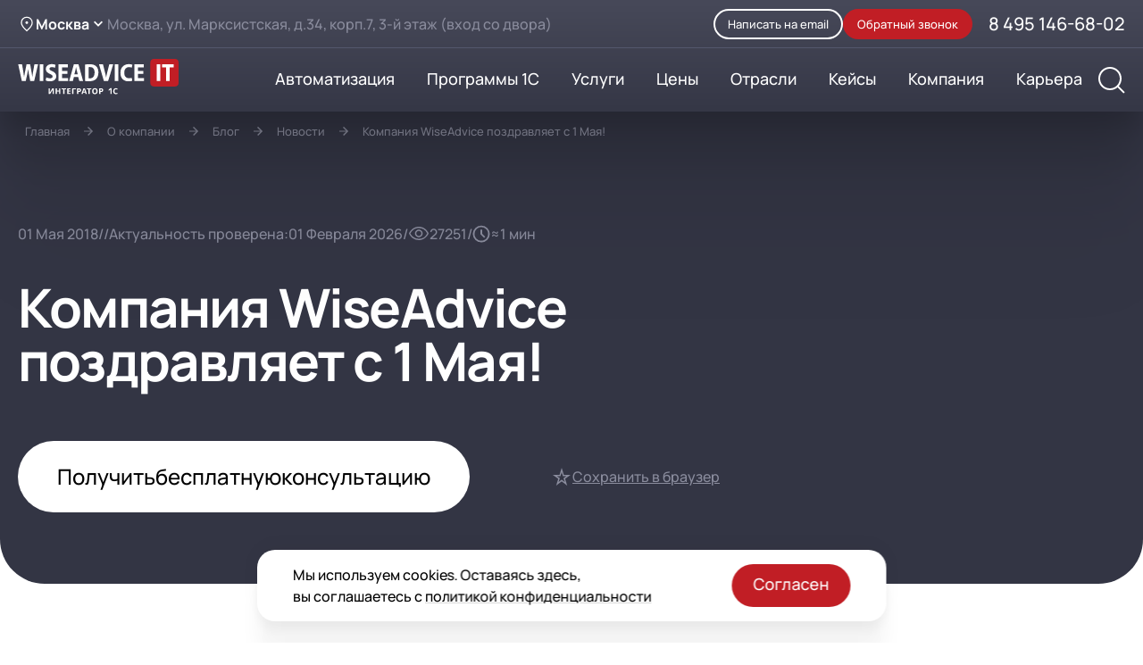

--- FILE ---
content_type: text/html; charset=UTF-8
request_url: https://wiseadvice-it.ru/o-kompanii/blog/novosti/kompaniya-wiseadvice-pozdravlyaet-s-1-maya/
body_size: 26369
content:




<!DOCTYPE html>
<html lang="ru">
<head id="head-ip" data-ip="3.144.1.168">
    <meta charset="UTF-8">
    <script src="https://code.jquery.com/jquery-3.7.1.min.js"></script>
            <!-- Google Tag Manager -->
        <script>(function(w,d,s,l,i){w[l]=w[l]||[];w[l].push({'gtm.start':
                    new Date().getTime(),event:'gtm.js'});var f=d.getElementsByTagName(s)[0],
                j=d.createElement(s),dl=l!='dataLayer'?'&l='+l:'';j.async=true;j.src=
                'https://www.googletagmanager.com/gtm.js?id='+i+dl;f.parentNode.insertBefore(j,f);
            })(window,document,'script','dataLayer','GTM-TMLNRS');</script>
        <!-- End Google Tag Manager -->
        <!-- Google Tag Manager (noscript) -->
        <noscript><iframe src="https://www.googletagmanager.com/ns.html?id=GTM-TMLNRS"
                          height="0" width="0" style="display:none;visibility:hidden"></iframe></noscript>
        <!-- End Google Tag Manager (noscript) -->
        <!-- WA Custom Scripts -->
        <script data-skip-moving=true type="text/javascript" src="https://services.wiseadvice-it.ru/tracker/js/v1/wa.min.js?welcome"></script>
        <script src="//code.jivo.ru/widget/CL7KgxluVT" async></script>

    
	<link rel="preload" href="/local/templates/main/assets/fonts/Manrope-Medium.woff2" as="font" type="font/woff2">
    <link rel="preload" href="/local/templates/main/assets/fonts/Manrope-Bold.woff2" as="font" type="font/woff2" >

    <meta http-equiv="X-UA-Compatible" content="IE=edge">
    <meta name="viewport" content="initial-scale=1.0, maximum-scale=2.0, width=device-width">
    <meta name="HandheldFriendly" content="true" >
    <meta name="MobileOptimized" content="width">
    <meta name="apple-mobile-web-app-capable" content="yes">
    <meta name="ahrefs-site-verification" content="a2dc61fa3e4064d606ddfedd8a98912c4752d1c17de28b750faead9bee191a2d">
    <title itemprop="name">Компания WiseAdvice поздравляет с 1 мая!</title>

    
    <link rel="canonical" href="https://wiseadvice-it.ru/o-kompanii/blog/novosti/kompaniya-wiseadvice-pozdravlyaet-s-1-maya/" />    <link rel="icon" href="/local/templates/main/assets/img/icons/favicon.svg" type="image/svg+xml">










    <meta http-equiv="Content-Type" content="text/html; charset=UTF-8" />
<meta name="robots" content="index, follow" />
<meta name="description" content="Компания WiseAdvice поздравляет с 1 мая!" />
<link href="/bitrix/js/ui/design-tokens/dist/ui.design-tokens.min.css?174116000823463" type="text/css" rel="stylesheet"/>
<link href="/bitrix/js/ui/fonts/opensans/ui.font.opensans.min.css?17411600052320" type="text/css" rel="stylesheet"/>
<link href="/bitrix/js/main/popup/dist/main.popup.bundle.min.css?175066058128056" type="text/css" rel="stylesheet"/>
<link href="/bitrix/css/skyweb24.popuppro/animation.min.css?174116001862416" type="text/css" rel="stylesheet"/>
<link href="/bitrix/js/main/core/css/core_popup.min.css?174116000115428" type="text/css" rel="stylesheet"/>
<link href="/bitrix/css/main/font-awesome.min.css?174116001823748" type="text/css" rel="stylesheet"/>
<link href="/bitrix/cache/css/s1/main/template_c894d34492d388094d8645d0a5c7ed14/template_c894d34492d388094d8645d0a5c7ed14_v1.css?1769411791257301" type="text/css" rel="stylesheet" data-template-style="true"/>
<script>if(!window.BX)window.BX={};if(!window.BX.message)window.BX.message=function(mess){if(typeof mess==='object'){for(let i in mess) {BX.message[i]=mess[i];} return true;}};</script>
<script>(window.BX||top.BX).message({"JS_CORE_LOADING":"Загрузка...","JS_CORE_NO_DATA":"- Нет данных -","JS_CORE_WINDOW_CLOSE":"Закрыть","JS_CORE_WINDOW_EXPAND":"Развернуть","JS_CORE_WINDOW_NARROW":"Свернуть в окно","JS_CORE_WINDOW_SAVE":"Сохранить","JS_CORE_WINDOW_CANCEL":"Отменить","JS_CORE_WINDOW_CONTINUE":"Продолжить","JS_CORE_H":"ч","JS_CORE_M":"м","JS_CORE_S":"с","JSADM_AI_HIDE_EXTRA":"Скрыть лишние","JSADM_AI_ALL_NOTIF":"Показать все","JSADM_AUTH_REQ":"Требуется авторизация!","JS_CORE_WINDOW_AUTH":"Войти","JS_CORE_IMAGE_FULL":"Полный размер"});</script>

<script src="/bitrix/js/main/core/core.min.js?1768806625242882"></script>

<script>BX.Runtime.registerExtension({"name":"main.core","namespace":"BX","loaded":true});</script>
<script>BX.setJSList(["\/bitrix\/js\/main\/core\/core_ajax.js","\/bitrix\/js\/main\/core\/core_promise.js","\/bitrix\/js\/main\/polyfill\/promise\/js\/promise.js","\/bitrix\/js\/main\/loadext\/loadext.js","\/bitrix\/js\/main\/loadext\/extension.js","\/bitrix\/js\/main\/polyfill\/promise\/js\/promise.js","\/bitrix\/js\/main\/polyfill\/find\/js\/find.js","\/bitrix\/js\/main\/polyfill\/includes\/js\/includes.js","\/bitrix\/js\/main\/polyfill\/matches\/js\/matches.js","\/bitrix\/js\/ui\/polyfill\/closest\/js\/closest.js","\/bitrix\/js\/main\/polyfill\/fill\/main.polyfill.fill.js","\/bitrix\/js\/main\/polyfill\/find\/js\/find.js","\/bitrix\/js\/main\/polyfill\/matches\/js\/matches.js","\/bitrix\/js\/main\/polyfill\/core\/dist\/polyfill.bundle.js","\/bitrix\/js\/main\/core\/core.js","\/bitrix\/js\/main\/polyfill\/intersectionobserver\/js\/intersectionobserver.js","\/bitrix\/js\/main\/lazyload\/dist\/lazyload.bundle.js","\/bitrix\/js\/main\/polyfill\/core\/dist\/polyfill.bundle.js","\/bitrix\/js\/main\/parambag\/dist\/parambag.bundle.js"]);
</script>
<script>BX.Runtime.registerExtension({"name":"ui.design-tokens","namespace":"window","loaded":true});</script>
<script>BX.Runtime.registerExtension({"name":"ui.fonts.opensans","namespace":"window","loaded":true});</script>
<script>BX.Runtime.registerExtension({"name":"main.popup","namespace":"BX.Main","loaded":true});</script>
<script>BX.Runtime.registerExtension({"name":"popup","namespace":"window","loaded":true});</script>
<script>(window.BX||top.BX).message({"LANGUAGE_ID":"ru","FORMAT_DATE":"DD.MM.YYYY","FORMAT_DATETIME":"DD.MM.YYYY HH:MI:SS","COOKIE_PREFIX":"BITRIX_SM2","SERVER_TZ_OFFSET":"10800","UTF_MODE":"Y","SITE_ID":"s1","SITE_DIR":"\/","USER_ID":"","SERVER_TIME":1769957899,"USER_TZ_OFFSET":0,"USER_TZ_AUTO":"Y","bitrix_sessid":"60d48d69d8fc9e20f0c97aca3bda5b90"});</script>


<script src="/bitrix/js/main/popup/dist/main.popup.bundle.min.js?176880662567515"></script>
<script src="/bitrix/js/skyweb24.popuppro/script_public.min.js?174116000830561"></script>
<script src="/bitrix/js/skyweb24.popuppro/effects.min.js?17411600081446"></script>
<script>BX.setJSList(["\/local\/templates\/main\/assets\/js\/jquery.form.min.js","\/local\/templates\/main\/assets\/js\/webForm.js","\/local\/templates\/main\/assets\/js\/typical-form.js","\/local\/templates\/main\/assets\/js\/gtm_triggers.js"]);</script>
<script>BX.setCSSList(["\/local\/templates\/main\/assets\/css\/main.min.css","\/local\/templates\/main\/assets\/css\/custom.css","\/local\/templates\/main\/styles.css"]);</script>
<!-- Marquiz script start -->
<script>
(function(w, d, s, o){
  var j = d.createElement(s);
  j.async = true;
  j.src = "//script.marquiz.ru/v2.js";
  j.onload = function() {
    if (document.readyState !== "loading") Marquiz.init(o);
    else document.addEventListener("DOMContentLoaded", function() { Marquiz.init(o); });
  };
  d.head.insertBefore(j, d.head.firstElementChild);
})(window, document, "script", {
  host: "//quiz.marquiz.ru",
  region: "ru",
  id: "68fa35f2f4d97800196da26f",
  autoOpen: false,
  autoOpenFreq: "once",
  openOnExit: false,
  disableOnMobile: false
});
</script>
<!-- Marquiz script end -->

<link rel="stylesheet" href="/local/templates/main/assets/js/highlight/styles/xcode.css">
<script src="/local/templates/main/assets/js/highlight/highlight.min.js"></script>



<script  src="/bitrix/cache/js/s1/main/template_a62cd06d8b21aecdaf04e59a4221f2d7/template_a62cd06d8b21aecdaf04e59a4221f2d7_v1.js?176941179156376"></script>

        <script>
        const callbackForm = document.querySelector('#callback-form form');

        if (callbackForm) {
            callbackForm.addEventListener('submit', function() {
                try {
                    const name = callbackForm.querySelector('input[name="name"]').value;
                    const phone = callbackForm.querySelector('input[name="phone"]').value;
                    const url = document.location.href;

                    const myParams = {
                        Имя: name,
                        Телефон: phone,
                        URL: url
                    };

                    const metrikaId = 186118;
                    const goalName = 'data_field';

                    ym(metrikaId, 'reachGoal', goalName, myParams);

                } catch (e) {
                    console.error('Ошибка при отправке данных в Метрику:', e);
                }
            });
        }
    </script>
</head>
<body data-page-type="general" class=" _info-page">
<div class="page">
    <main class="page__main">
        <header class="inner-header">
    <div class="container">
        <ul class="breadcrumbs reset-list">
			<li>
				<a href="/">Главная</a>
			</li>
			<li>
				<a href="/o-kompanii/">О компании</a>
			</li>
			<li>
				<a href="/o-kompanii/blog/">Блог</a>
			</li>
			<li>
				<a href="/o-kompanii/blog/novosti/">Новости</a>
			</li>
			<li>
				<span>Компания WiseAdvice поздравляет с&nbsp;1 Мая!</span>
			</li></ul>
<script type="application/ld+json">
	{
		"@context": "http://schema.org",
		"@type": "BreadcrumbList",
		"itemListElement": [{"@type":"ListItem","position":1,"item":{"@id":"https://wiseadvice-it.ru/","name":"Главная"}},{"@type":"ListItem","position":2,"item":{"@id":"https://wiseadvice-it.ru/o-kompanii/","name":"О компании"}},{"@type":"ListItem","position":3,"item":{"@id":"https://wiseadvice-it.ru/o-kompanii/blog/","name":"Блог"}},{"@type":"ListItem","position":4,"item":{"@id":"https://wiseadvice-it.ru/o-kompanii/blog/novosti/","name":"Новости"}},{"@type":"ListItem","position":5,"item":{"@id":"https://wiseadvice-it.ru","name":"Компания WiseAdvice поздравляет с&nbsp;1 Мая!"}}]
	}
</script>        <div class="article-header">
            <div class="article-header__info article-info">
                                <div class="article-info__main">
                    <div class="article-info__top">
                                                                    </div>
                    <div class="article-info__props" data-adaptive-move="#article-props-nest / (max-width: 768px)">
                        <time class="article-info__props-item" itemprop="datePublished" datetime="2018-05-01T00:00:00+03:00">
                            01 Мая 2018                        </time>
                                                <span class="article-info__props-item">
                                                    </span>
                        <span class="article-info__props-item">
                                                            Актуальность проверена:
                                <time datetime="1970-01-01T03:00:00+03:00">
                                    01 Февраля 2026                                </time>
                                                    </span>

                        </span>
                                                <span class="article-info__props-item">
                            <svg width="24" height="24">
                                <use xlink:href="/local/templates/main/assets/img/sprite.svg#eye"></use>
                            </svg>27251</span>
                        <span class="article-info__props-item">
                            <svg width="20" height="20">
                                <use xlink:href="/local/templates/main/assets/img/sprite.svg#clock"></use>
                            </svg>&asymp;1 мин
                        </span>
                    </div>
                </div>
            </div>
            <h1 class="article-header__title" itemprop="headline">Компания WiseAdvice поздравляет с&nbsp;1 Мая!</h1>
            <div class="article-header__controls">
                <button class="btn-lg btn-white js-modal-show" data-expert=" " data-modal="get-consulting">
                    Получить <span class="d-sm-none">бесплатную </span> консультацию
                </button>
                <div id="article-props-nest"> </div>
                <button class="btn-save js-to-favorites">
                    <div class="btn-save__icon">
                        <svg width="24" height="24">
                            <use xlink:href="/local/templates/main/assets/img/sprite.svg#star"></use>
                        </svg>
                        <svg width="24" height="24">
                            <use xlink:href="/local/templates/main/assets/img/sprite.svg#star-fill"></use>
                        </svg>
                    </div><span>Сохранить в&nbsp;браузер</span>
                </button>
            </div>
        </div>
    </div>
</header>
<script type="text/javascript">
    // Функция для выполнения цели Яндекс.Метрики
    function reachGoalBlog(goalId) {
        try {
            ym(186118, 'reachGoal', goalId);
            console.log('Цель выполнена: goalId = ' + goalId);
        } catch (e) {
            console.log('Ошибка выполнения цели:', e);
        }
    }

    // Функция для отслеживания посещений страниц статей блога
    function trackBlogArticleVisitBlog() {
        // Получаем текущий URL страницы
        var currentPage = window.location.href;

        // Проверяем, что текущая страница соответствует условию для статей блога
        if (currentPage.includes('/o-kompanii/blog/') && currentPage.split('/').length > 4) {
            // Выполняем цель Яндекс.Метрики для страницы статьи блога
            reachGoalBlog('24299549'); // goal_id = 24299549
            return;
        }
    }

    // Вызываем функцию отслеживания посещений страниц статей блога при загрузке страницы
    window.onload = trackBlogArticleVisitBlog;
</script>

<section class="page-section article article--blog" itemscope itemtype="https://schema.org/Article">
    <div class="container article__container">
        <div class="article__main" itemprop="articleBody">

                                                    <div itemscope itemtype="https://schema.org/ImageObject">
                <img alt="Логотип WiseAdvice-IT" itemprop="contentUrl" src="https://wiseadvice-it.ru/local/templates/main/img/logos/main-logo.svg"  style="display: none" />
                <span itemprop="license" style="display: none">https://wiseadvice-it.ru/publichnaya-oferta/</span>
                <span itemprop="acquireLicensePage" style="display: none">https://wiseadvice-it.ru/publichnaya-oferta/</span>
                <!DOCTYPE html PUBLIC "-//W3C//DTD HTML 4.0 Transitional//EN" "http://www.w3.org/TR/REC-html40/loose.dtd">
<html><body><h3 id="toc0"> </h3>
<h3 style="text-align: center;" id="toc1"></h3>
<div class="h3">Компания WiseAdvice поздравляет с Днем Весны и Труда 1 Мая! </div>
<p style="text-align: left;">
</p>
<p style="text-align: left;">
</p>
<p style="text-align: left;">
</p>
<div class="h3"> Знакомые многим поколениям, жизнеутверждающие слова «Мир! Труд! Май!» не потеряли своей актуальности и сегодня, ведь мирное небо над головой, достижения в труде и весеннее настроение – это и есть залог жизненных успехов!</div>
<p style="text-align: left;">
</p>
<p style="text-align: left;">
</p>
<p style="text-align: left;">
</p>
<div class="h3"> Именно поэтому 1 Мая традиционно желают мира, благополучия, успехов в труде и новых достижений! </div>
<p style="text-align: left;">
</p>
<p style="text-align: left;">
</p>
<p style="text-align: left;">
</p>
<div class="h3"> Пусть эти дни будут наполнены теплыми встречами с близкими и родными, настроят на новые свершения, зарядят бодростью и оптимизмом! Пусть весеннее настроение как можно дольше не покидает вас, приближая к достижению поставленных целей!</div>
<h3 style="text-align: center;" id="toc2"></h3>
<h3 id="toc3"> </h3>
 <div><figure class="article-image" itemprop="image"><a href="/upload/medialibrary/a34/12230108.webp" data-fancybox="img-0"><img loading="lazy" itemprop="contentUrl" src="/upload/medialibrary/a34/12230108.webp" srcset="/upload/medialibrary/a34/12230108.webp 2x" alt="1 Мая" itemprop='image'><span class="article-image__icon">
										<svg width="32" height="32">
											<use xlink:href="/local/templates/main/assets/img/sprite.svg#fullscreen"></use>
										</svg></span></a>
										<figcaption>1 Мая</figcaption>
							</figure></div><br></body></html>
                <span itemprop="creator" itemtype="https://schema.org/Person" itemscope>
                <meta itemprop="name" content="WiseAdvice-IT" />
              </span>
            </div>

            
           <div class="article-incut">
<div class="subscribe-form subscribe-form--expert">
    <header class="subscribe-form__header">
        <div class="h4">Бесплатная <br>консультация эксперта</div>
            </header>

    <form class="subscribe-form__main modal-form" action="" id="expert_consult">
        <input type="hidden" name="type" value="expert_consult">
        <input type="hidden" data-fieldtype="direction" value="000000027"/>
        <input type="hidden" name="expert" value="Анна Викулина"/>

        <div class="subscribe-form__row-splitted">
            <div class="field  js-input">
                <input class="field__input" type="text" name="name" required="required" value="" placeholder="Ваше имя"/>
                <div class="field__error" data-role="error"></div>
            </div>
            <div class="field  js-input-email">
                <input class="field__input" type="email" name="email" required="required" value="" placeholder="Ваш email"/>
                <div class="field__error" data-role="error"></div>
            </div>
        </div>
        <div class="field  js-input-phone">
            <input class="field__input" type="tel" name="phone" required="required" value="" placeholder="Телефон"/>
            <div class="field__error" data-role="error"></div>
        </div>
        <div class="field  js-input field--textarea">
            <textarea class="field__input field__input--textarea" required="required" placeholder="Ваш вопрос" name="message" autocomplete="off"></textarea>
            <div class="field__error" data-role="error"></div>
        </div>
        <button class="btn-form" type="submit">Задать вопрос</button>
        <label class="checkbox checkbox--agreement-light">
            <input class="checkbox__input visually-hidden" type="checkbox" name="agreement" required="required"/><span class="checkbox__cell">
														<svg xmlns="http://www.w3.org/2000/svg" fill="none" viewbox="0 0 14 11" width="14" height="11">
															<path stroke="#000" stroke-width="2" d="m1 5 4 4 8-8"></path>
														</svg></span><small class="checkbox__label">Я даю согласие на&nbsp;обработку <a href="/soglasie-na-obrabotku/" target="_blank">Персональных данных</a> в&nbsp;соответствии с&nbsp;<a href="/privacy/" target="_blank">Политикой Конфиденциальности</a></small>
        </label>
    </form>
</div>
</div>                    <div class="subscribe-form">
    <header class="subscribe-form__header">
        <span class="h2">Не&nbsp;пропустите свежие новости&nbsp;1С</span>
        <div class="text">Подпишитесь на&nbsp;рассылку и&nbsp;получайте <br>самые свежие новости 1&nbsp;раз в&nbsp;месяц</div>
    </header>
    <form class="subscribe-form__main modal-form" action="">
                <input type="hidden" name="type" value="subscribe">
        <input type="hidden" name="type2" value="subscribe-big">
        <input type="hidden" data-fieldtype="direction" value="000000027"/>
        <select class="js-select" name="position" data-placeholder="Ваша роль в компании*" required="required">
            <option data-placeholder="true"></option>
                            <option value="872;IT специалист">
                    IT специалист                </option>
                            <option value="873;Бухгалтер">
                    Бухгалтер                </option>
                            <option value="874;Финансист">
                    Финансист                </option>
                            <option value="875;Руководитель/Собственник">
                    Руководитель/Собственник                </option>
                            <option value="876;HR специалист">
                    HR специалист                </option>
                    </select>
        <div class="field  js-input-email">
            <input class="field__input" type="email" name="email" required="required" value="" placeholder="Ваш email"/>
            <div class="field__error" data-role="error"></div>
        </div>
        <button class="btn-lead" type="submit">Подписаться</button>
        <footer class="subscribe-form__footer"><a class="subscribe-form__how" href="/podpiska/all/">Узнать преимущества подписки</a>
            <label class="checkbox checkbox--agreement-light">
                <input class="checkbox__input visually-hidden" type="checkbox" name="agreement" required="required"/><span class="checkbox__cell">
															<svg xmlns="http://www.w3.org/2000/svg" fill="none" viewbox="0 0 14 11" width="14" height="11">
																<path stroke="#000" stroke-width="2" d="m1 5 4 4 8-8"></path>
															</svg></span><small class="checkbox__label">Я даю согласие на&nbsp;обработку <a href="/soglasie-na-obrabotku/" target="_blank">Персональных данных</a> в&nbsp;соответствии с&nbsp;<a href="/privacy/" target="_blank">Политикой Конфиденциальности</a></small>
            </label>
        </footer>
    </form>
</div>
            <div class="article-socials">
                <div class="h6 pb-2">Рассказать друзьям</div>
                <script src="https://yastatic.net/share2/share.js?v=20240416213027"></script>
                <div class="ya-share2" data-curtain="" data-size="l" data-services="vkontakte,whatsapp,telegram"></div>
                <ul class="article-socials__list js-share reset-list">
                    <li>
                        <button class="article-socials__link" data-name="vk">
                            <svg width="49" height="48">
                                <use xlink:href="/local/templates/main/assets/img/sprite-socials.svg#vk"></use>
                            </svg>
                        </button>
                    </li>
                    <li>
                        <button class="article-socials__link" data-name="telegram">
                            <svg width="49" height="49" viewbox="0 0 49 49" fill="none" xmlns="http://www.w3.org/2000/svg">
                                <g clip-path="url(#clip0_744_11552)">
                                    <path fill-rule="evenodd" clip-rule="evenodd" d="M3.87 4.34266C0.5 7.72266 0.5 13.1427 0.5 24.0127V25.9327C0.5 36.7927 0.5 42.2327 3.87 45.6027C7.25 48.9727 12.67 48.9727 23.54 48.9727H25.46C36.32 48.9727 41.76 48.9727 45.13 45.6027C48.5 42.2227 48.5 36.8027 48.5 25.9327V24.0127C48.5 13.1527 48.5 7.71266 45.13 4.34266C41.75 0.972656 36.33 0.972656 25.46 0.972656H23.54C12.68 0.972656 7.24 0.972656 3.87 4.34266Z" fill="url(#paint0_linear_744_11552)"></path>
                                    <path d="M11.4626 37.5104L13.3004 30.815C12.1682 28.8538 11.5721 26.6291 11.5719 24.3646C11.5719 17.2472 17.3691 11.4492 24.4865 11.4492C27.9434 11.4492 31.1826 12.7972 33.6322 15.2324C34.8344 16.4295 35.7877 17.8527 36.437 19.4201C37.0864 20.9875 37.4189 22.668 37.4153 24.3646C37.4153 31.4819 31.6181 37.2791 24.5 37.2791C22.3368 37.2791 20.2135 36.7351 18.3215 35.7006L11.4626 37.5112V37.5104Z" fill="url(#paint1_linear_744_11552)"></path>
                                    <path d="M11 37.9727L12.9056 31.046C11.7347 29.014 11.1198 26.7094 11.1228 24.3642C11.1093 16.9741 17.1107 10.9727 24.4864 10.9727C28.0662 10.9727 31.4275 12.3605 33.9584 14.8922C35.2058 16.1332 36.1946 17.6095 36.8675 19.2354C37.5403 20.8613 37.8837 22.6046 37.878 24.3642C37.878 31.7399 31.8765 37.7413 24.5 37.7413C22.2547 37.7413 20.0635 37.183 18.1038 36.1086L11 37.9727ZM18.4172 33.6997L18.8256 33.9446C20.5398 34.9589 22.4947 35.4946 24.4864 35.496C30.6107 35.496 35.6055 30.502 35.6055 24.3769C35.6055 21.4105 34.4489 18.6076 32.3527 16.5122C31.3219 15.4756 30.0962 14.6532 28.7461 14.0925C27.396 13.5318 25.9483 13.2438 24.4864 13.2451C18.3486 13.2459 13.3554 18.2399 13.3554 24.365C13.3554 26.4604 13.9409 28.5159 15.0568 30.285L15.3152 30.707L14.1858 34.8164L18.418 33.7005L18.4172 33.6997Z" fill="url(#paint2_linear_744_11552)"></path>
                                    <path fill-rule="evenodd" clip-rule="evenodd" d="M21.1523 18.7573C20.9075 18.199 20.6355 18.1854 20.4042 18.1854C20.2 18.1719 19.9814 18.1719 19.7501 18.1719C19.5331 18.1719 19.1654 18.2532 18.8528 18.5938C18.5393 18.9336 17.6826 19.7368 17.6826 21.3832C17.6826 23.0303 18.8799 24.6224 19.0434 24.8401C19.2061 25.0579 21.3565 28.5412 24.7592 29.8892C27.5893 31.0051 28.1612 30.7873 28.7738 30.7187C29.3855 30.6509 30.7471 29.9163 31.0327 29.1266C31.3047 28.3513 31.3047 27.6709 31.2233 27.5345C31.1419 27.3989 30.9098 27.3168 30.5836 27.1397C30.243 26.977 28.6102 26.1602 28.2976 26.0509C27.9841 25.9425 27.7663 25.8882 27.5486 26.2144C27.3308 26.555 26.6911 27.3032 26.4877 27.521C26.2963 27.7387 26.0929 27.7658 25.7659 27.6023C25.4261 27.4396 24.3509 27.0855 23.0715 25.9425C22.0776 25.0571 21.4108 23.9555 21.2066 23.6293C21.0167 23.2887 21.1795 23.1116 21.3565 22.9481C21.5065 22.799 21.6971 22.5541 21.8606 22.3635C22.0234 22.172 22.0776 22.0229 22.2004 21.8051C22.3089 21.5874 22.2547 21.3832 22.1733 21.2204C22.0912 21.0705 21.4522 19.4234 21.1523 18.7565V18.7573Z" fill="white"></path>
                                </g>
                                <defs>
                                    <lineargradient id="paint0_linear_744_11552" x1="24.4948" y1="48.9697" x2="24.4948" y2="0.963843" gradientunits="userSpaceOnUse">
                                        <stop stop-color="#20B038"></stop>
                                        <stop offset="1" stop-color="#60D66A"></stop>
                                    </lineargradient>
                                    <lineargradient id="paint1_linear_744_11552" x1="24.4362" y1="37.5096" x2="24.4362" y2="11.4444" gradientunits="userSpaceOnUse">
                                        <stop stop-color="#20B038"></stop>
                                        <stop offset="1" stop-color="#60D66A"></stop>
                                    </lineargradient>
                                    <lineargradient id="paint2_linear_744_11552" x1="24.4362" y1="37.9758" x2="24.4362" y2="10.9766" gradientunits="userSpaceOnUse">
                                        <stop stop-color="#F9F9F9"></stop>
                                        <stop offset="1" stop-color="white"></stop>
                                    </lineargradient>
                                    <clippath id="clip0_744_11552">
                                        <rect width="49" height="48" fill="white" transform="translate(0 0.972656)"></rect>
                                    </clippath>
                                </defs>
                            </svg>
                        </button>
                    </li>
                    <li>
                        <button class="article-socials__link" data-name="whatsapp">
                            <svg width="49" height="48">
                                <use xlink:href="/local/templates/main/assets/img/sprite-socials.svg#telegram"></use>
                            </svg>
                        </button>
                    </li>
                </ul>
            </div>
            <div class="article-navigation">
                                    <a class="article-navigation__link" href="/o-kompanii/blog/novosti/firma-1s-rasshirila-spisok-elektronnykh-postavok/">
                        <div class="article-navigation__link-top">
                            <svg width="32" height="32">
                                <use xlink:href="/local/templates/main/assets/img/sprite.svg#arrow-left"></use>
                            </svg><span>Предыдущая статья новость</span>
                        </div>
                        <div class="article-navigation__link-bottom">Фирма 1С расширила список электронных поставок</div>
                    </a>
                                                    <a class="article-navigation__link" href="/o-kompanii/blog/novosti/s-1-aprelya-2026-goda-novye-obyazatelnye-formy-dokumentov-po-nds/">
                        <div class="article-navigation__link-top"> <span>Следующая статья новость</span>
                            <svg width="32" height="32">
                                <use xlink:href="/local/templates/main/assets/img/sprite.svg#arrow-right"></use>
                            </svg>
                        </div>
                        <div class="article-navigation__link-bottom">С 1 апреля 2026 года новые обязательные формы документов по&nbsp;НДС</div>
                    </a>
                            </div>
        </div>

        <aside class="article__aside">
                    </aside>
    </div>
</section>

<section class="page-section" id="read-more-article">
    <div class="container">
                    <div class="h2 section-title">Другие новости по&nbsp;темам</div>
                <div class="article-slider swiper js-breakpoint-slider mb-std" data-gap="20" data-breakpoint="(max-width: 768px)">
    <div class="swiper-wrapper">
		        <a class="swiper-slide article-slide" href="/o-kompanii/blog/novosti/s-1-aprelya-2026-goda-novye-obyazatelnye-formy-dokumentov-po-nds/">
                            <figure class="article-slide__image">
                    <img src="/upload/iblock/c7a/yysps78skrywbnaahhj0x1so9gqimfeo.webp" width="410" height="228" srcset="/upload/iblock/c7a/yysps78skrywbnaahhj0x1so9gqimfeo.webp 2x" alt="С 1 апреля 2026 года новые обязательные формы документов по НДС" loading="lazy">
                </figure>
                        <div class="h5">С 1 апреля 2026 года новые обязательные формы документов по НДС</div>

            <footer class="article-slide__footer small-text">
                                                                    <span>1С</span>
                            </footer>

        </a>
	        <a class="swiper-slide article-slide" href="/o-kompanii/blog/novosti/oformlenie-mchd-bez-pasportnykh-dannykh-s-1-fevralya-2026/">
                            <figure class="article-slide__image">
                    <img src="/upload/resize_cache/iblock/4b6/407_230_2/wyhrtf6gjve9mu2dbo95mgsjlhk5c9qm.webp" width="410" height="228" srcset="/upload/resize_cache/iblock/4b6/407_230_2/wyhrtf6gjve9mu2dbo95mgsjlhk5c9qm.webp 2x" alt="Оформление МЧД без паспортных данных с 1 февраля 2026" loading="lazy">
                </figure>
                        <div class="h5">Оформление МЧД без паспортных данных с 1 февраля 2026</div>

            <footer class="article-slide__footer small-text">
                                                                    <span>1С-Отчетность</span>
                            </footer>

        </a>
	        <a class="swiper-slide article-slide" href="/o-kompanii/blog/novosti/tarif-1s-kontragent-1spark-riski-teper-bessrochnyy-svyshe-150-novykh-proverok-kontragentov/">
                            <figure class="article-slide__image">
                    <img src="/upload/resize_cache/iblock/4e0/407_230_2/3yh31ugp0sjrejtrub87g71e45k85i17.webp" width="410" height="228" srcset="/upload/resize_cache/iblock/4e0/407_230_2/3yh31ugp0sjrejtrub87g71e45k85i17.webp 2x" alt="Тариф 1С:Контрагент + 1СПАРК Риски теперь бессрочный - свыше 150 новых проверок контрагентов" loading="lazy">
                </figure>
                        <div class="h5">Тариф 1С:Контрагент + 1СПАРК Риски теперь бессрочный - свыше 150 новых проверок контрагентов</div>

            <footer class="article-slide__footer small-text">
                                                                    <span>1С:ИТС</span>
                            </footer>

        </a>
	    </div>
</div>
<div class="link-more">
        <svg width="32" height="32">
            <use xlink:href="/local/templates/main/assets/img/sprite.svg#arrow-right"></use>
        </svg>
    </a>
</div>    </div>
</section>

<section>
    <div class="container">
        <div class="article-comments" id="metrik-comments">
            <div class="h2 mb-5">Комментарии</div>
            
<div id="mc-container">
    <div id="mc-content">
                    <ul id="cackle-comments">
                                    <li  id="cackle-comment-">
                        <div id="cackle-comment-header-" class="cackle-comment-header" itemtype="http://schema.org/Comment" itemscope="itemscope">
                            <cite id="cackle-cite-">
                                <meta itemprop="dateCreated" content="">
                                                                    <span id="cackle-author-user-"></span>
                                                            </cite>
                        </div>
                        <div id="cackle-comment-body-" class="cackle-comment-body" >
                            <div id="cackle-comment-message-" class="cackle-comment-message" >
                                                                                            </div>
                        </div>
                    </li>
                
            </ul>
            </div>

    </div><!-- end mc-container -->
<script type="text/javascript">
    cackle_widget = window.cackle_widget || [];
    cackle_widget.push({widget: 'Comment', id: 46845});
    (function() {
        var mc = document.createElement('script');
        mc.type = 'text/javascript';
        mc.async = true;
        mc.src = ('https:' == document.location.protocol ? 'https' : 'http') + '://cackle.me/widget.js';
        var s = document.getElementsByTagName('script')[0]; s.parentNode.insertBefore(mc, s.nextSibling);
    })();
</script>
<script type="text/javascript">
    $(".more-info__container").css({'display' : 'block'});
    //
    document.getElementById('mc-container').innerHTML = '';
    cackle_widget = window.cackle_widget || [];
    cackle_widget.push({widget: 'Comment', countContainer: 'commentsCount', id: '46845', channel: '/o-kompanii/blog/novosti/kompaniya-wiseadvice-pozdravlyaet-s-1-maya/',
           });
    (function() {
        var mc = document.createElement('script');
        mc.type = 'text/javascript';
        mc.async = true;
        mc.src = ('https:' == document.location.protocol ? 'https' : 'http') + '://cackle.me/widget.js';
        var s = document.getElementsByTagName('script')[0]; s.parentNode.insertBefore(mc, s.nextSibling);
    })();
</script>
        </div>
    </div>
</section>
<script>hljs.highlightAll();</script>
<script>
    document.addEventListener('DOMContentLoaded', function () {
        // Улучшаем замену <p class="arrowed-link"> на <a class="article-link">
        requestIdleCallback(() => {
            document.querySelectorAll('p.arrowed-link a').forEach(link => {
                let newLink = document.createElement('a');
                newLink.className = 'article-link';
                newLink.href = link.href;
                newLink.innerHTML = `
                    <span class="article-link__text">${link.textContent}</span>
                    <svg width="32" height="32">
                        <use xlink:href="/local/templates/main/assets/img/sprite.svg#arrow-right"></use>
                    </svg>
                `;
                link.parentNode.replaceWith(newLink);
            });
        });
    });

    // Функция для добавления обертки вокруг таблиц
    function addTableWrapper() {
        document.querySelectorAll('.c-post__table2').forEach(table => {
            if (!table.parentElement.classList.contains('table-wrapper')) {
                let wrapper = document.createElement('div');
                wrapper.classList.add('table-wrapper');
                table.parentNode.insertBefore(wrapper, table);
                wrapper.appendChild(table);
            }
        });
    }

    document.addEventListener('DOMContentLoaded', () => {
        requestIdleCallback(addTableWrapper);
    });

   
</script>
<style>
.hljs.language-1c,
.hljs.language-sql {
    color: #0000ff; font-size:90%;
}

</style>


    <section class="pb-5"></section>
</main>
<footer class="page-footer">
    <div class="container">
        <div class="page-footer__top">
            <div class="page-footer__top-row">
    <div class="geo-picker js-geo-picker">
        <select class="geo-picker__select" name="geo-picker" data-role="select">
                            <option value="1" selected="selected">Москва</option>
                                <option value="5">Барнаул</option>
                                <option value="9">Владивосток</option>
                                <option value="13">Волгоград</option>
                                <option value="18">Воронеж</option>
                                <option value="4">Екатеринбург</option>
                                <option value="8">Иркутск</option>
                                <option value="12">Казань</option>
                                <option value="15">Кемерово</option>
                                <option value="19">Краснодар</option>
                                <option value="3">Красноярск</option>
                                <option value="7">Нижний Новгород</option>
                                <option value="11">Новосибирск</option>
                                <option value="16">Пермь</option>
                                <option value="2">Ростов-на-Дону</option>
                                <option value="6">Самара</option>
                                <option value="10">Санкт-Петербург</option>
                                <option value="14">Саратов</option>
                                <option value="17">Ставрополь</option>
                                <option value="20">Уфа</option>
                                <option value="21">Челябинск</option>
                                <option value="22">Регионы РФ</option>
                        </select>
        <button class="geo-picker__btn" data-role="btn">
            <div class="geo-picker__btn-icon">
                <svg width="24" height="24">
                    <use xlink:href="/local/templates/main/assets/img/sprite.svg#geo"></use>
                </svg>
            </div><span class="geo-picker__name" data-role="name">Москва</span>
            <div class="geo-picker__btn-icon">
                <svg width="24" height="24">
                    <use xlink:href="/local/templates/main/assets/img/sprite.svg#chevron-bottom"></use>
                </svg>
            </div>
        </button>
        <div class="geo-picker__list" data-role="list">
            <div class="geo-picker__tooltip">
                Не нашли ваш город? <i>- выбирайте раздел </i><u>Регионы РФ</u></div>
                            <div class="geo-picker__list-column">
                                            <button class="geo-picker__item"
                                data-value="1" disabled="disabled">Москва</button>
                                                <button class="geo-picker__item"
                                data-value="5">Барнаул</button>
                                                <button class="geo-picker__item"
                                data-value="9">Владивосток</button>
                                                <button class="geo-picker__item"
                                data-value="13">Волгоград</button>
                                                <button class="geo-picker__item"
                                data-value="18">Воронеж</button>
                                                <button class="geo-picker__item"
                                data-value="4">Екатеринбург</button>
                                                <button class="geo-picker__item"
                                data-value="8">Иркутск</button>
                                                <button class="geo-picker__item"
                                data-value="12">Казань</button>
                                                <button class="geo-picker__item"
                                data-value="15">Кемерово</button>
                                                <button class="geo-picker__item"
                                data-value="19">Краснодар</button>
                                                <button class="geo-picker__item"
                                data-value="3">Красноярск</button>
                                        </div>
                                <div class="geo-picker__list-column">
                                            <button class="geo-picker__item"
                                data-value="7">Нижний Новгород</button>
                                                <button class="geo-picker__item"
                                data-value="11">Новосибирск</button>
                                                <button class="geo-picker__item"
                                data-value="16">Пермь</button>
                                                <button class="geo-picker__item"
                                data-value="2">Ростов-на-Дону</button>
                                                <button class="geo-picker__item"
                                data-value="6">Самара</button>
                                                <button class="geo-picker__item"
                                data-value="10">Санкт-Петербург</button>
                                                <button class="geo-picker__item"
                                data-value="14">Саратов</button>
                                                <button class="geo-picker__item"
                                data-value="17">Ставрополь</button>
                                                <button class="geo-picker__item"
                                data-value="20">Уфа</button>
                                                <button class="geo-picker__item"
                                data-value="21">Челябинск</button>
                                                <button class="geo-picker__item"
                                data-value="22">Регионы РФ</button>
                                        </div>
                        </div>
    </div>
    <div class="page-footer__phone-group"><a class="page-footer__contact page-footer__contact--phone" href="tel:+74951466802">8 495 146-68-02</a>
        <button class="page-footer__contact page-footer__contact--callback js-modal-show" type="button" data-modal="callback-form">Обратный звонок</button>
    </div><a class="page-footer__contact page-footer__contact--email" href="mailto:welcome@wiseadvice-it.ru">welcome@wiseadvice-it.ru</a>
</div>
<address class="page-footer__address"><span class="page-footer__address-main">Москва, ул. Марксистская, д.34, корп.7, 3-й этаж (вход со двора)</span><a class="page-footer__address-scheme" href="/kontakty/">Схема проезда</a></address>	    </div>
	<div class="page-footer__main">
		<div class="page-footer__column">
			<div>
                 <a class="page-footer__logo" data-adaptive-move="#page-footer-logo-nest / (max-width: 992px)" href="/">
                     <svg width="180" height="41" viewBox="0 0 180 41" fill="none" xmlns="http://www.w3.org/2000/svg">
						<g clip-path="url(#clip0_424_29977)">
						<g clip-path="url(#clip1_424_29977)">
						<path d="M176.234 0H152.134C150.054 0 148.368 1.68596 148.368 3.76569V27.113C148.368 29.1927 150.054 30.8787 152.134 30.8787H176.234C178.314 30.8787 180 29.1927 180 27.113V3.76569C180 1.68596 178.314 0 176.234 0Z" fill="#C11E25"/>
						<path d="M8.8057 24.8536H4.45859L0.390137 6.07184H4.70938L5.99122 13.735C6.177 14.8683 6.49281 17.0604 6.93867 20.3114H7.02227C7.17089 19.1596 7.56099 16.9489 8.19265 13.6793L9.72528 6.07184H13.7659L15.187 13.8465C15.5958 16.0944 15.9116 18.2215 16.1345 20.2278H16.2181C16.3482 19.0017 16.6732 16.8189 17.1934 13.6793L18.531 6.07184H22.6273L18.2523 24.8536H13.9052L12.4562 17.3576C12.066 15.3327 11.7688 13.3635 11.5644 11.45H11.5087C11.1186 13.9579 10.7656 15.9272 10.4498 17.3576L8.8057 24.8536ZM24.4997 6.07184H28.5682V24.8536H24.4997V6.07184ZM31.0877 24.0733L31.8401 20.6737C33.1405 21.3796 34.5524 21.7326 36.0757 21.7326C36.986 21.7326 37.6827 21.5468 38.1657 21.1753C38.6672 20.8037 38.918 20.3022 38.918 19.6705C38.918 19.076 38.6951 18.5837 38.2493 18.1936C37.8034 17.7849 37.051 17.3576 35.9921 16.9118C32.8711 15.5928 31.3106 13.7629 31.3106 11.4221C31.3106 9.8059 31.9144 8.46833 33.1219 7.40941C34.3295 6.3505 35.9736 5.82104 38.0542 5.82104C39.7262 5.82104 41.1381 6.10899 42.2898 6.68489L41.4539 10.001C40.3764 9.46224 39.2246 9.19284 37.9985 9.19284C37.1625 9.19284 36.5216 9.37864 36.0757 9.75017C35.6298 10.1032 35.4069 10.5397 35.4069 11.0599C35.4069 11.6172 35.6298 12.0723 36.0757 12.4253C36.5216 12.7783 37.3669 13.2334 38.6115 13.7908C41.5468 15.054 43.0144 16.9025 43.0144 19.3361C43.0144 21.0267 42.392 22.4106 41.1473 23.4882C39.9027 24.5657 38.1471 25.1044 35.8806 25.1044C33.9486 25.1044 32.351 24.7607 31.0877 24.0733ZM55.6125 13.4842V16.8003H49.4819V21.4818H56.337V24.8536H45.4135V6.07184H55.9469V9.44364H49.4819V13.4842H55.6125ZM67.5722 20.2H62.7793L61.6089 24.8536H57.4568L62.6957 6.07184H67.9067L73.0898 24.8536H68.8263L67.5722 20.2ZM63.3088 17.1347H67.015L66.0118 13.1498C65.9375 12.8154 65.8446 12.4253 65.7331 11.9795C65.6402 11.5336 65.5381 11.0413 65.4266 10.5026C65.3151 9.96383 65.2315 9.57371 65.1758 9.33217H65.12C65.0644 9.57371 64.9436 10.1682 64.7578 11.1156C64.572 12.0631 64.4234 12.7504 64.312 13.1777L63.3088 17.1347ZM75.1987 24.77V6.32264C76.796 6.06255 78.5056 5.93251 80.3259 5.93251C83.3355 5.93251 85.6484 6.57343 87.2646 7.85527C89.2341 9.41577 90.2184 11.8215 90.2184 15.0726C90.2184 18.528 89.2341 21.1009 87.2646 22.7915C85.5181 24.2963 82.9265 25.0487 79.49 25.0487C77.8926 25.0487 76.4616 24.9558 75.1987 24.77ZM79.267 9.24858V21.7605C79.4711 21.7976 79.8801 21.8162 80.4931 21.8162C82.1651 21.8348 83.4839 21.296 84.4501 20.2C85.4345 19.0853 85.927 17.3947 85.927 15.1283C85.927 13.1963 85.4812 11.7101 84.5895 10.6697C83.6978 9.62944 82.4438 9.10925 80.8275 9.10925C80.1588 9.10925 79.6383 9.15571 79.267 9.24858ZM101.055 24.8536H96.3738L90.8842 6.07184H95.3428L97.3491 14.0694C97.9622 16.4845 98.454 18.7045 98.826 20.7294H98.8818C99.2162 18.8531 99.708 16.6424 100.359 14.0973L102.393 6.07184H106.768L101.055 24.8536ZM108.386 6.07184H112.454V24.8536H108.386V6.07184ZM127.541 21.1474L128.098 24.4077C127.132 24.8722 125.73 25.1044 123.89 25.1044C120.992 25.1044 118.763 24.2405 117.203 22.5128C115.642 20.7665 114.862 18.5001 114.862 15.7135C114.862 12.5554 115.763 10.1217 117.565 8.41259C119.367 6.68489 121.614 5.82104 124.308 5.82104C126.055 5.82104 127.393 6.06255 128.321 6.54556L127.513 9.8059C126.658 9.39717 125.655 9.19284 124.504 9.19284C122.943 9.19284 121.661 9.73156 120.658 10.8091C119.655 11.868 119.153 13.4285 119.153 15.4906C119.153 17.4598 119.627 18.9831 120.574 20.0606C121.541 21.1195 122.859 21.649 124.531 21.649C125.665 21.649 126.668 21.4818 127.541 21.1474ZM140.587 13.4842V16.8003H134.456V21.4818H141.311V24.8536H130.388V6.07184H140.921V9.44364H134.456V13.4842H140.587Z" fill="white"/>
						<path d="M155.424 6.07178H159.492V24.8535H155.424V6.07178ZM165.94 24.8535V9.58291H161.398V6.07178H174.607V9.58291H170.009V24.8535H165.94Z" fill="white"/>
						<path d="M34.4855 32.9341H35.7095V36.0391C35.7095 36.1891 35.7065 36.3571 35.7005 36.5431C35.6945 36.7291 35.6885 36.9121 35.6825 37.0921C35.6765 37.2661 35.6705 37.4191 35.6645 37.5511C35.6585 37.6771 35.6525 37.7641 35.6465 37.8121H35.6735L38.6435 32.9341H40.2725V39.3601H39.0575V36.2731C39.0575 36.1111 39.0605 35.9341 39.0665 35.7421C39.0725 35.5441 39.0785 35.3551 39.0845 35.1751C39.0965 34.9951 39.1055 34.8391 39.1115 34.7071C39.1235 34.5691 39.1325 34.4791 39.1385 34.4371H39.1025L36.1235 39.3601H34.4855V32.9341ZM47.6097 39.3601H46.2507V36.5881H43.7037V39.3601H42.3447V32.9341H43.7037V35.4541H46.2507V32.9341H47.6097V39.3601ZM52.1515 39.3601H50.7925V34.0681H49.0465V32.9341H53.8975V34.0681H52.1515V39.3601ZM59.0374 39.3601H55.3384V32.9341H59.0374V34.0501H56.6974V35.4631H58.8754V36.5791H56.6974V38.2351H59.0374V39.3601ZM64.8835 32.9341V34.0591H62.1835V39.3601H60.8245V32.9341H64.8835ZM68.3715 32.9341C69.1995 32.9341 69.8025 33.1141 70.1805 33.4741C70.5645 33.8281 70.7565 34.3171 70.7565 34.9411C70.7565 35.2231 70.7145 35.4931 70.6305 35.7511C70.5465 36.0031 70.4055 36.2311 70.2075 36.4351C70.0155 36.6331 69.7605 36.7891 69.4425 36.9031C69.1245 37.0171 68.7315 37.0741 68.2635 37.0741H67.6785V39.3601H66.3195V32.9341H68.3715ZM68.2995 34.0501H67.6785V35.9581H68.1285C68.3865 35.9581 68.6085 35.9251 68.7945 35.8591C68.9805 35.7931 69.1245 35.6881 69.2265 35.5441C69.3285 35.4001 69.3795 35.2141 69.3795 34.9861C69.3795 34.6681 69.2925 34.4341 69.1185 34.2841C68.9445 34.1281 68.6715 34.0501 68.2995 34.0501ZM75.9056 39.3601L75.4376 37.8301H73.0976L72.6296 39.3601H71.1626L73.4306 32.9071H75.0956L77.3726 39.3601H75.9056ZM74.6456 35.1931C74.6156 35.0911 74.5766 34.9621 74.5286 34.8061C74.4806 34.6501 74.4326 34.4911 74.3846 34.3291C74.3366 34.1671 74.2976 34.0261 74.2676 33.9061C74.2376 34.0261 74.1956 34.1761 74.1416 34.3561C74.0936 34.5301 74.0456 34.6981 73.9976 34.8601C73.9556 35.0161 73.9226 35.1271 73.8986 35.1931L73.4396 36.6871H75.1136L74.6456 35.1931ZM80.4787 39.3601H79.1197V34.0681H77.3737V32.9341H82.2247V34.0681H80.4787V39.3601ZM89.3218 36.1381C89.3218 36.6361 89.2588 37.0891 89.1328 37.4971C89.0128 37.8991 88.8268 38.2471 88.5748 38.5411C88.3288 38.8351 88.0108 39.0601 87.6208 39.2161C87.2368 39.3721 86.7838 39.4501 86.2618 39.4501C85.7398 39.4501 85.2838 39.3721 84.8938 39.2161C84.5098 39.0541 84.1918 38.8291 83.9398 38.5411C83.6938 38.2471 83.5078 37.8961 83.3818 37.4881C83.2618 37.0801 83.2018 36.6271 83.2018 36.1291C83.2018 35.4631 83.3098 34.8841 83.5258 34.3921C83.7478 33.9001 84.0838 33.5191 84.5338 33.2491C84.9898 32.9731 85.5688 32.8351 86.2708 32.8351C86.9668 32.8351 87.5398 32.9731 87.9898 33.2491C88.4398 33.5191 88.7728 33.9031 88.9888 34.4011C89.2108 34.8931 89.3218 35.4721 89.3218 36.1381ZM84.6328 36.1381C84.6328 36.5881 84.6898 36.9751 84.8038 37.2991C84.9178 37.6231 85.0948 37.8721 85.3348 38.0461C85.5748 38.2201 85.8838 38.3071 86.2618 38.3071C86.6518 38.3071 86.9638 38.2201 87.1978 38.0461C87.4378 37.8721 87.6118 37.6231 87.7198 37.2991C87.8338 36.9751 87.8908 36.5881 87.8908 36.1381C87.8908 35.4601 87.7648 34.9291 87.5128 34.5451C87.2608 34.1611 86.8468 33.9691 86.2708 33.9691C85.8868 33.9691 85.5748 34.0561 85.3348 34.2301C85.0948 34.4041 84.9178 34.6531 84.8038 34.9771C84.6898 35.3011 84.6328 35.6881 84.6328 36.1381ZM93.1549 32.9341C93.9829 32.9341 94.5859 33.1141 94.9639 33.4741C95.3479 33.8281 95.5399 34.3171 95.5399 34.9411C95.5399 35.2231 95.4979 35.4931 95.4139 35.7511C95.3299 36.0031 95.1889 36.2311 94.9909 36.4351C94.7989 36.6331 94.5439 36.7891 94.2259 36.9031C93.9079 37.0171 93.5149 37.0741 93.0469 37.0741H92.4619V39.3601H91.1029V32.9341H93.1549ZM93.0829 34.0501H92.4619V35.9581H92.9119C93.1699 35.9581 93.3919 35.9251 93.5779 35.8591C93.7639 35.7931 93.9079 35.6881 94.0099 35.5441C94.1119 35.4001 94.1629 35.2141 94.1629 34.9861C94.1629 34.6681 94.0759 34.4341 93.9019 34.2841C93.7279 34.1281 93.4549 34.0501 93.0829 34.0501ZM103.63 39.3601V34.2751H103.612L101.686 35.8861V34.4101L103.63 32.7901H104.926V39.3601H103.63ZM109.831 33.9781C109.573 33.9781 109.342 34.0291 109.138 34.1311C108.94 34.2331 108.772 34.3801 108.634 34.5721C108.496 34.7581 108.391 34.9861 108.319 35.2561C108.253 35.5261 108.22 35.8291 108.22 36.1651C108.22 36.6211 108.274 37.0111 108.382 37.3351C108.496 37.6531 108.673 37.8961 108.913 38.0641C109.153 38.2321 109.459 38.3161 109.831 38.3161C110.095 38.3161 110.356 38.2861 110.614 38.2261C110.878 38.1661 111.163 38.0821 111.469 37.9741V39.1171C111.187 39.2311 110.908 39.3151 110.632 39.3691C110.356 39.4231 110.047 39.4501 109.705 39.4501C109.045 39.4501 108.499 39.3151 108.067 39.0451C107.641 38.7691 107.326 38.3851 107.122 37.8931C106.918 37.3951 106.816 36.8161 106.816 36.1561C106.816 35.6701 106.882 35.2261 107.014 34.8241C107.146 34.4161 107.338 34.0651 107.59 33.7711C107.848 33.4771 108.163 33.2491 108.535 33.0871C108.913 32.9251 109.345 32.8441 109.831 32.8441C110.149 32.8441 110.467 32.8861 110.785 32.9701C111.109 33.0481 111.418 33.1561 111.712 33.2941L111.271 34.4011C111.031 34.2871 110.788 34.1881 110.542 34.1041C110.302 34.0201 110.065 33.9781 109.831 33.9781Z" fill="white"/>
						</g>
						</g>
						<defs>
						<clipPath id="clip0_424_29977">
						<rect width="180" height="40.67" fill="white"/>
						</clipPath>
						<clipPath id="clip1_424_29977">
						<rect width="180" height="40.6695" fill="white"/>
						</clipPath>
						</defs>
					</svg>
                 </a>
			</div>
			<div class="page-footer__agreement" data-adaptive-move="#page-footer-agreement-nest / (max-width: 992px)">
				<p>
					 ©&nbsp;2003–2026&nbsp;ООО «Автоматизация&nbsp;— услуги и&nbsp;проекты» (ИНН&nbsp;7721601681)
				</p>
				<p>
					 Все&nbsp;указанные на&nbsp;сайте цены носят информационный характер и&nbsp;не&nbsp;являются публичной офертой (ст.&nbsp;437&nbsp;ГК РФ)
				</p>
			</div>
		</div>
 <nav class="page-footer__navigation">
		<ul class="page-footer__navigation-list reset-list">
			<li> <a href="/programmy-1s/">Все&nbsp;программы&nbsp;1С</a></li>
			<li> <a href="/uslugi-1s/ustanovka-1c/">Установка&nbsp;1С</a></li>
			<li> <a href="/uslugi-1s/liniya-konsultacii/">Консультации по&nbsp;1С</a></li>
			<li> <a href="/uslugi-1s/soprovozhdenie/">Сопровождение&nbsp;1С</a></li>
			<li> <a href="/uslugi-1s/obnovlenie/">Обновление&nbsp;1С</a></li>
			<li> <a href="/uslugi-1s/nastroika-i-dorabotka/">Доработка&nbsp;1С</a></li>
			<li> <a href="/uslugi-1s/avtomatizaciya-na-baze-1s/">Автоматизация на&nbsp;базе&nbsp;1С</a></li>
			<li> <a href="/uslugi-1s/vnedrenie/">Внедрение&nbsp;1С</a></li>
			<li> <a href="https://wiseadvice-it.ru/uslugi-1s/avtomatizaciya-na-baze-1s/perehod-na-1s/">Импортозамещение на&nbsp;1С</a></li>
			<li> <a href="/uslugi-1s/otrasli/proizvodstvo/">Отраслевая экспертиза</a></li>
		</ul>
		<ul class="page-footer__navigation-list reset-list">
			<li><a href="/o-kompanii/">О&nbsp;компании</a></li>
			<li><a href="/o-kompanii/nash-opyt/">Реализованные проекты</a></li>
			<li><a href="/team/">Работа у&nbsp;нас</a></li>
			<li><a href="/o-kompanii/blog/">Блог</a></li>
			<li><a href="/kontakty/">Контакты</a></li>
			<li><a href="/price/">Цены</a></li>
			<li><a href="/akcii/">Акции и&nbsp;спецпредложения</a></li>
			<li><a href="/dostavka-i-oplata/">Доставка и&nbsp;оплата</a></li>
			<li><a href="/garantiya-i-vozvrat/">Гарантия и&nbsp;возврат</a></li>
		</ul>
		<ul class="page-footer__navigation-list reset-list">
			<li><a href="/soglasie-na-obrabotku/">Корпоративная политика в&nbsp;отношении персональных данных</a></li>
			<li><a href="/privacy/">Политика конфиденциальности</a></li>
			<li><a href="/publichnaya-oferta/">Публичная оферта</a></li>
			<li><a href="/sitemap/">Карта сайта</a></li>
		</ul>
 </nav>
	</div>
	 <div class="page-footer__bottom">
    <div id="page-footer-logo-nest"></div>
    <div class="page-footer__socials">
        <ul class="page-footer__socials-list reset-list">
            <li>
                <a class="page-footer__socials-link" href="https://vk.com/wiseadviceit" title="ВКонтакте" target="_blank">
                    <svg width="43" height="27">
                        <use xlink:href="/local/templates/main/assets/img/sprite.svg#vk"></use>
                    </svg>
                </a>
            </li>
            <li>
                <a class="page-footer__socials-link" href="https://t.me/WiseAdviceIT" title="Telegram" target="_blank">
                    <svg width="44" height="37">
                        <use xlink:href="/local/templates/main/assets/img/sprite.svg#telegram"></use>
                    </svg>
                </a>
            </li>
            <li>
                <a class="page-footer__socials-link" href="https://www.youtube.com/channel/UCicBeZCA83kd1AbfseWAi5Q"
                   title="YouTube" target="_blank">
                    <svg width="44" height="33">
                        <use xlink:href="/local/templates/main/assets/img/sprite.svg#youtube"></use>
                    </svg>
                </a>
            </li>
            <li>
                <a class="page-footer__socials-link page-footer__socials-link--note"
                   href="https://www.facebook.com/wiseadviceit/" title="Facebook" target="_blank">
                    <svg width="44" height="44">
                        <use xlink:href="/local/templates/main/assets/img/sprite.svg#facebook"></use>
                    </svg>
                </a>
            </li>
            <li>
                                <a class="page-footer__socials-link" href="https://rutube.ru/channel/35980662/" title="Rutube" target="_blank">
                    <svg width="38" height="32" viewBox="0 0 38 32" fill="none" xmlns="http://www.w3.org/2000/svg">
                        <g clip-path="url(#clip0_7582_26884)">
                            <path d="M21.1318 9.14282H0V32H5.88167V24.5636H17.1518L22.294 32H28.88L23.2096 24.5295C24.9707 24.2554 26.2385 23.6042 27.0134 22.5761C27.7882 21.5482 28.1756 19.9032 28.1756 17.71V15.9966C28.1756 14.6943 28.0349 13.6663 27.7882 12.8781C27.5416 12.0899 27.1191 11.4045 26.5204 10.7877C25.8864 10.2051 25.182 9.79393 24.3367 9.51977C23.4914 9.27989 22.4347 9.14282 21.1318 9.14282ZM20.1809 19.5262H5.88167V14.1803H20.1809C20.9909 14.1803 21.5544 14.3174 21.8362 14.5572C22.1178 14.7971 22.294 15.2426 22.294 15.8938V17.8128C22.294 18.4983 22.1178 18.9437 21.8362 19.1835C21.5544 19.4234 20.9909 19.5262 20.1809 19.5262Z" fill="#8A8C9D"/>
                            <path d="M32.8624 8.00357C35.0603 8.00357 36.8433 6.2119 36.8433 4.00178C36.8433 1.79166 35.0603 0 32.8624 0C30.663 0 28.88 1.79166 28.88 4.00178C28.88 6.2119 30.663 8.00357 32.8624 8.00357Z" fill="#8A8C9D"/>
                        </g>
                        <defs>
                            <clipPath id="clip0_7582_26884">
                                <rect width="38" height="32" fill="white"/>
                            </clipPath>
                        </defs>
                    </svg>
                </a>
            </li>
        </ul>
        <div class="page-footer__socials-note">Деятельность Meta (соцсети Facebook, Instagram) запрещена в&nbsp;РФ, как экстремистская</div>
    </div>
    <div id="page-footer-agreement-nest"></div>
</div></div>
 </footer>
<div class="overlay js-overlay">
</div>

<script type="application/ld+json">
    {
        "@context": "https://schema.org",
        "@type": "WebSite",
        "url": "https://wiseadvice-it.ru/",
        "potentialAction": {
            "@type": "SearchAction",
            "target": "https://wiseadvice-it.ru/search/?q={search_term_string}",
            "query-input": "required name=search_term_string"
        }
    }
</script>


<div class="modal" id="get-consulting">
    <button class="modal__close js-modal-close" type="button" title="Закрыть без изменений">
        <svg width="48" height="48">
            <use xlink:href="/local/templates/main/assets/img/sprite.svg#close-modal"></use>
        </svg>
    </button>
    <header class="modal__header">
        <div class="h3">Получить бесплатную консультацию эксперта</div>
    </header>
    <div class="modal__body">
        <form class="modal-form" action="" id="expert_consult_modal">
            <input type="hidden" name="type" value="expert_consult_modal">
            <input type="hidden" data-fieldtype="direction" value="000000027"/>
            <input type="hidden" name="web-url" value="https://wiseadvice-it.ru/o-kompanii/blog/novosti/kompaniya-wiseadvice-pozdravlyaet-s-1-maya/">

            <div class="field  js-input">
                <input class="field__input" type="text" name="name" required="required" value="" placeholder="Ваше имя"/>
                <div class="field__error" data-role="error"></div>
            </div>
            <div class="field  js-input-phone">
                <input class="field__input" type="tel" name="phone" required="required" value="" placeholder="Номер телефона"/>
                <div class="field__error" data-role="error"></div>
            </div>
            <div class="field  js-input">
                <input class="field__input" type="text" name="newrank" required="required" value="" placeholder="Должность *"/>
                <div class="field__error" data-role="error"></div>
            </div>
            <div class="field  js-input-email">
                <input class="field__input" type="email" name="corpemail" required="required" value="" placeholder="Корпоративный email *"/>
                <div class="field__error" data-role="error"></div>
            </div>
            <div class="field js-input-url">
                <input class="field__input" type="text" name="corpweb" required="required" value="" placeholder="Вебсайт компании *"/>
                <div class="field__error" data-role="error"></div>
            </div>
            <button class="btn-orange modal-form__submit" type="submit">Отправить </button>
            <label class="checkbox checkbox--agreement">
                <input class="checkbox__input visually-hidden" type="checkbox" name="agreement" required="required"/><span class="checkbox__cell">
														<svg xmlns="http://www.w3.org/2000/svg" fill="none" viewbox="0 0 14 11" width="14" height="11">
															<path stroke="#000" stroke-width="2" d="m1 5 4 4 8-8"></path>
														</svg></span><small class="checkbox__label">Я даю согласие на&nbsp;обработку <a href="/soglasie-na-obrabotku/" target="_blank">Персональных данных</a> в&nbsp;соответствии с&nbsp;<a href="/privacy/" target="_blank">Политикой Конфиденциальности</a></small>
            </label>
        </form>
    </div>
</div><div class="modal" id="callback-form">
    <button class="modal__close js-modal-close" type="button" title="Закрыть без изменений">
        <svg width="48" height="48">
            <use xlink:href="/local/templates/main/assets/img/sprite.svg#close-modal"></use>
        </svg>
    </button>
    <header class="modal__header">
        <div class="h3">Заказ обратного звонка</div>
    </header>
    <div class="modal__body">
        <form class="modal-form" action="" autocomplete="off">
            <input type="hidden" name="type" value="callback-form">
            <input type="hidden" data-fieldtype="direction" value="000000027"/>
            <input type="hidden" name="email" value="">
            <input type="hidden" name="recaptcha_token" id="recaptcha_token">
            <input type="hidden" name="web-url" value="https://wiseadvice-it.ru/o-kompanii/blog/novosti/kompaniya-wiseadvice-pozdravlyaet-s-1-maya/">

            <div class="field js-input">
                <input class="field__input" type="text" name="name" required="required" value="" placeholder="Ваше имя"/>
                <div class="field__error" data-role="error"></div>
            </div>
            <div class="field js-input-phone">
                <input class="field__input" type="tel" name="phone" required="required" value="" placeholder="Номер телефона"/>
                <div class="field__error" data-role="error"></div>
            </div>
            <button class="btn-orange modal-form__submit" type="submit">Отправить </button>
            <label class="checkbox checkbox--agreement">
                <input class="checkbox__input visually-hidden" type="checkbox" name="agreement" required="required"/><span class="checkbox__cell">
														<svg xmlns="http://www.w3.org/2000/svg" fill="none" viewbox="0 0 14 11" width="14" height="11">
															<path stroke="#000" stroke-width="2" d="m1 5 4 4 8-8"></path>
														</svg></span><small class="checkbox__label">Я даю согласие на&nbsp;обработку <a href="/soglasie-na-obrabotku/" target="_blank">Персональных данных</a> в&nbsp;соответствии с&nbsp;<a href="/privacy/" target="_blank">Политикой Конфиденциальности</a></small>
            </label>
        </form>
    </div>
</div>
<div class="modal" id="callback-form-audit">
    <button class="modal__close js-modal-close" type="button" title="Закрыть без изменений">
        <svg width="48" height="48">
            <use xlink:href="/local/templates/main/assets/img/sprite.svg#close-modal"></use>
        </svg>
    </button>
    <header class="modal__header">
        <div class="h3">Заказать аудит проекта</div>
    </header>
    <div class="modal__body">
        <form class="modal-form" action="" autocomplete="off">
            <input type="hidden" name="type" value="callback-form-audit">
            <input type="hidden" data-fieldtype="direction" value="000000027"/>
            <input type="hidden" name="email" value="">
            <input type="hidden" name="recaptcha_token" id="recaptcha_token">
            <input type="hidden" name="web-url" value="https://wiseadvice-it.ru/o-kompanii/blog/novosti/kompaniya-wiseadvice-pozdravlyaet-s-1-maya/">

            <div class="field js-input">
                <input class="field__input" type="text" name="name" required="required" value="" placeholder="Ваше имя"/>
                <div class="field__error" data-role="error"></div>
            </div>
            <div class="field js-input-phone">
                <input class="field__input" type="tel" name="phone" required="required" value="" placeholder="Номер телефона"/>
                <div class="field__error" data-role="error"></div>
            </div>
            <button class="btn-orange modal-form__submit" type="submit">Отправить </button>
            <label class="checkbox checkbox--agreement">
                <input class="checkbox__input visually-hidden" type="checkbox" name="agreement" required="required"/><span class="checkbox__cell">
														<svg xmlns="http://www.w3.org/2000/svg" fill="none" viewbox="0 0 14 11" width="14" height="11">
															<path stroke="#000" stroke-width="2" d="m1 5 4 4 8-8"></path>
														</svg></span><small class="checkbox__label">Я даю согласие на&nbsp;обработку <a href="/soglasie-na-obrabotku/" target="_blank">Персональных данных</a> в&nbsp;соответствии с&nbsp;<a href="/privacy/" target="_blank">Политикой Конфиденциальности</a></small>
            </label>
        </form>
    </div>
</div>
<div class="modal" id="callback-new-uright">
    <button class="modal__close js-modal-close" type="button" title="Закрыть без изменений">
        <svg width="48" height="48">
            <use xlink:href="/local/templates/main/assets/img/sprite.svg#close-modal"></use>
        </svg>
    </button>
    <header class="modal__header">
        <div class="h3">Заказ обратного звонка</div>
    </header>
    <div class="modal__body">
        <script data-b24-form="inline/24/xwmibe" data-skip-moving="true">
            (function(w,d,u){
                var s=d.createElement('script');s.async=true;s.src=u+'?'+(Date.now()/180000|0);
                var h=d.getElementsByTagName('script')[0];h.parentNode.insertBefore(s,h);
            })(window,document,'https://cdn-ru.bitrix24.ru/b9603747/crm/form/loader_24.js');
        </script>
    </div>
</div>
<div class="modal" id="no-more-forms">
	<div class="modal__header">
		<div class="h3">
			 Добрый день!
		</div>
	</div>
	<div class="modal__body">
		<div class="lead-text">
			 Сегодня вы уже отправляли нам заявку.<br>
			 Мы обязательно свяжемся с вами!
		</div>
	</div>
</div>
<div class="modal" id="message">
	<div class="modal__header">
		<div class="h3">
			 Спасибо!
		</div>
	</div>
	<div class="modal__body">
		<div class="lead-text">
			 Ваши данные успешно отправлены.
		</div>
	</div>
</div>
<div class="modal" id="modal-cart">
    <button class="modal__close js-modal-close" type="button" title="Закрыть без изменений">
        <svg width="48" height="48">
            <use xlink:href="/local/templates/main/assets/img/sprite.svg#close-modal"></use>
        </svg>
    </button>
	<div class="modal__header">
		<div class="h3">
			 Товар добавлен в&nbsp;корзину
		</div>
	</div>
	<div class="modal__body">
		<div class="lead-text" id="basketmodal">
			 
		</div>
		<div class="modal-buttons">
        <a class="btn btn-link" href="/basket/">Перейти в корзину</a>
            <button class="btn btn-link js-modal-close" type="button">Продолжить покупки</button>
        </div>
    </div>
</div>
    <header class="page-header js-cart-add ">
    <div class="page-header__wrapper js-header" data-fetch="/local/templates/main/assets/json/submenus.json">
        <div class="page-header__top">
            <div class="container page-header__container">
                <script>
    </script>
<div class="page-header__region">
    <div class="geo-picker js-geo-picker">
        <select class="geo-picker__select" name="geo-picker" data-role="select">
                            <option value="1" selected="selected">
                    Москва                </option>
                            <option value="5">
                    Барнаул                </option>
                            <option value="9">
                    Владивосток                </option>
                            <option value="13">
                    Волгоград                </option>
                            <option value="18">
                    Воронеж                </option>
                            <option value="4">
                    Екатеринбург                </option>
                            <option value="8">
                    Иркутск                </option>
                            <option value="12">
                    Казань                </option>
                            <option value="15">
                    Кемерово                </option>
                            <option value="19">
                    Краснодар                </option>
                            <option value="3">
                    Красноярск                </option>
                            <option value="7">
                    Нижний Новгород                </option>
                            <option value="11">
                    Новосибирск                </option>
                            <option value="16">
                    Пермь                </option>
                            <option value="2">
                    Ростов-на-Дону                </option>
                            <option value="6">
                    Самара                </option>
                            <option value="10">
                    Санкт-Петербург                </option>
                            <option value="14">
                    Саратов                </option>
                            <option value="17">
                    Ставрополь                </option>
                            <option value="20">
                    Уфа                </option>
                            <option value="21">
                    Челябинск                </option>
                            <option value="22">
                    Регионы РФ                </option>
                    </select>
        <button class="geo-picker__btn" data-role="btn">
            <div class="geo-picker__btn-icon">
                <svg width="24" height="24">
                    <use xlink:href="/local/templates/main/assets/img/sprite.svg#geo"></use>
                </svg>
            </div>
            <span class="geo-picker__name" data-role="name">Москва</span>
            <div class="geo-picker__btn-icon second_btn_icon">
                <svg width="24" height="24">
                    <use xlink:href="/local/templates/main/assets/img/sprite.svg#chevron-bottom"></use>
                </svg>
            </div>
        </button>
        <div class="geo-picker__list" data-role="list">
            <div class="geo-picker__tooltip">
                Не нашли ваш город? <i>- выбирайте раздел </i><u>Регионы РФ</u></div>
                            <div class="geo-picker__list-column">
                                            <button class="geo-picker__item"  data-value="1"disabled="disabled">
                            Москва                        </button>
                                                <button class="geo-picker__item"  data-value="5">
                            Барнаул                        </button>
                                                <button class="geo-picker__item"  data-value="9">
                            Владивосток                        </button>
                                                <button class="geo-picker__item"  data-value="13">
                            Волгоград                        </button>
                                                <button class="geo-picker__item"  data-value="18">
                            Воронеж                        </button>
                                                <button class="geo-picker__item"  data-value="4">
                            Екатеринбург                        </button>
                                                <button class="geo-picker__item"  data-value="8">
                            Иркутск                        </button>
                                                <button class="geo-picker__item"  data-value="12">
                            Казань                        </button>
                                                <button class="geo-picker__item"  data-value="15">
                            Кемерово                        </button>
                                                <button class="geo-picker__item"  data-value="19">
                            Краснодар                        </button>
                                                <button class="geo-picker__item"  data-value="3">
                            Красноярск                        </button>
                                        </div>
                                <div class="geo-picker__list-column">
                                            <button class="geo-picker__item"  data-value="7">
                            Нижний Новгород                        </button>
                                                <button class="geo-picker__item"  data-value="11">
                            Новосибирск                        </button>
                                                <button class="geo-picker__item"  data-value="16">
                            Пермь                        </button>
                                                <button class="geo-picker__item"  data-value="2">
                            Ростов-на-Дону                        </button>
                                                <button class="geo-picker__item"  data-value="6">
                            Самара                        </button>
                                                <button class="geo-picker__item"  data-value="10">
                            Санкт-Петербург                        </button>
                                                <button class="geo-picker__item"  data-value="14">
                            Саратов                        </button>
                                                <button class="geo-picker__item"  data-value="17">
                            Ставрополь                        </button>
                                                <button class="geo-picker__item"  data-value="20">
                            Уфа                        </button>
                                                <button class="geo-picker__item"  data-value="21">
                            Челябинск                        </button>
                                                <button class="geo-picker__item"  data-value="22">
                            Регионы РФ                        </button>
                                        </div>
                        </div>
        <div class="geo-picker__accept" data-role="accept">
            <div class="geo-picker__accept-question">
                <svg width="16" height="16">
                    <use xlink:href="/local/templates/main/assets/img/sprite.svg#geo"></use>
                </svg><span>Ваш регион Москва?</span>
            </div>
            <div class="geo-picker__accept-buttons">
                <button class="geo-picker__accept-button" data-role="accept-region">Да, верно</button>
                <button class="geo-picker__accept-button geo-picker__accept-button--stroke" data-role="change-region">Выбрать другой</button>
            </div>
        </div>
    </div>
    <address class="page-header__address">Москва, ул. Марксистская, д.34, корп.7, 3-й этаж (вход со двора)</address>
</div>
<div class="page-header__contacts">
    <a class="btn btn-sm btn-stroke-dark" href="mailto:welcome@wiseadvice-it.ru">
        Написать на&nbsp;email
    </a>
    <button class="btn btn-sm btn-primary js-modal-show" data-modal="callback-form" onclick="setCallbackFormHeader('Обратный звонок'); setCallbackFormSource('Обратный звонок'); ">
        Обратный звонок
    </button>
    <a class="page-header__phone" href="tel:+74951466802">
        8 495 146-68-02    </a>
</div>
<div class="page-header__controls" data-adaptive-move=".page-header__bottom .container / (max-width: 992px)">
    <a class="btn-icon d-none d-lg-flex" href="tel:+74951466802">
        <svg width="40" height="40">
            <use xlink:href="/local/templates/main/assets/img/sprite.svg?v=1ids5o4f7#phone"></use>
        </svg>
    </a>
    <div class="page-header__cart">
                    <a class="cart-button" href="/basket/" title="Перейти в корзину">
                <svg width="32" height="32">
                    <use xlink:href="/local/templates/main/assets/img/sprite.svg#cart"></use>
                </svg>
                            </a>
            </div>
    <button class="btn-icon js-open-menu d-none d-lg-flex" title="Открыть меню" type="button">
        <svg width="40" height="40">
            <use xlink:href="/local/templates/main/assets/img/sprite.svg?v=1ids5o4f7#menu"></use>
        </svg>
    </button>
</div>
<style>
    body[data-page-type="non-regional"] .second_btn_icon {
        display: none;
    }

    body[data-page-type="non-regional"] .geo-picker__btn {
        pointer-events: none;
    }
</style>            </div>
        </div>
        <div class="page-header__bottom">
            <div class="container page-header__container">
                <a class="page-header__logo" href="/">
                    <svg width="180" height="41" viewBox="0 0 180 41" fill="none" xmlns="http://www.w3.org/2000/svg">
                        <g clip-path="url(#clip0_424_29977)">
                            <g clip-path="url(#clip1_424_29977)">
                                <path d="M176.234 0H152.134C150.054 0 148.368 1.68596 148.368 3.76569V27.113C148.368 29.1927 150.054 30.8787 152.134 30.8787H176.234C178.314 30.8787 180 29.1927 180 27.113V3.76569C180 1.68596 178.314 0 176.234 0Z" fill="#C11E25"/>
                                <path d="M8.8057 24.8536H4.45859L0.390137 6.07184H4.70938L5.99122 13.735C6.177 14.8683 6.49281 17.0604 6.93867 20.3114H7.02227C7.17089 19.1596 7.56099 16.9489 8.19265 13.6793L9.72528 6.07184H13.7659L15.187 13.8465C15.5958 16.0944 15.9116 18.2215 16.1345 20.2278H16.2181C16.3482 19.0017 16.6732 16.8189 17.1934 13.6793L18.531 6.07184H22.6273L18.2523 24.8536H13.9052L12.4562 17.3576C12.066 15.3327 11.7688 13.3635 11.5644 11.45H11.5087C11.1186 13.9579 10.7656 15.9272 10.4498 17.3576L8.8057 24.8536ZM24.4997 6.07184H28.5682V24.8536H24.4997V6.07184ZM31.0877 24.0733L31.8401 20.6737C33.1405 21.3796 34.5524 21.7326 36.0757 21.7326C36.986 21.7326 37.6827 21.5468 38.1657 21.1753C38.6672 20.8037 38.918 20.3022 38.918 19.6705C38.918 19.076 38.6951 18.5837 38.2493 18.1936C37.8034 17.7849 37.051 17.3576 35.9921 16.9118C32.8711 15.5928 31.3106 13.7629 31.3106 11.4221C31.3106 9.8059 31.9144 8.46833 33.1219 7.40941C34.3295 6.3505 35.9736 5.82104 38.0542 5.82104C39.7262 5.82104 41.1381 6.10899 42.2898 6.68489L41.4539 10.001C40.3764 9.46224 39.2246 9.19284 37.9985 9.19284C37.1625 9.19284 36.5216 9.37864 36.0757 9.75017C35.6298 10.1032 35.4069 10.5397 35.4069 11.0599C35.4069 11.6172 35.6298 12.0723 36.0757 12.4253C36.5216 12.7783 37.3669 13.2334 38.6115 13.7908C41.5468 15.054 43.0144 16.9025 43.0144 19.3361C43.0144 21.0267 42.392 22.4106 41.1473 23.4882C39.9027 24.5657 38.1471 25.1044 35.8806 25.1044C33.9486 25.1044 32.351 24.7607 31.0877 24.0733ZM55.6125 13.4842V16.8003H49.4819V21.4818H56.337V24.8536H45.4135V6.07184H55.9469V9.44364H49.4819V13.4842H55.6125ZM67.5722 20.2H62.7793L61.6089 24.8536H57.4568L62.6957 6.07184H67.9067L73.0898 24.8536H68.8263L67.5722 20.2ZM63.3088 17.1347H67.015L66.0118 13.1498C65.9375 12.8154 65.8446 12.4253 65.7331 11.9795C65.6402 11.5336 65.5381 11.0413 65.4266 10.5026C65.3151 9.96383 65.2315 9.57371 65.1758 9.33217H65.12C65.0644 9.57371 64.9436 10.1682 64.7578 11.1156C64.572 12.0631 64.4234 12.7504 64.312 13.1777L63.3088 17.1347ZM75.1987 24.77V6.32264C76.796 6.06255 78.5056 5.93251 80.3259 5.93251C83.3355 5.93251 85.6484 6.57343 87.2646 7.85527C89.2341 9.41577 90.2184 11.8215 90.2184 15.0726C90.2184 18.528 89.2341 21.1009 87.2646 22.7915C85.5181 24.2963 82.9265 25.0487 79.49 25.0487C77.8926 25.0487 76.4616 24.9558 75.1987 24.77ZM79.267 9.24858V21.7605C79.4711 21.7976 79.8801 21.8162 80.4931 21.8162C82.1651 21.8348 83.4839 21.296 84.4501 20.2C85.4345 19.0853 85.927 17.3947 85.927 15.1283C85.927 13.1963 85.4812 11.7101 84.5895 10.6697C83.6978 9.62944 82.4438 9.10925 80.8275 9.10925C80.1588 9.10925 79.6383 9.15571 79.267 9.24858ZM101.055 24.8536H96.3738L90.8842 6.07184H95.3428L97.3491 14.0694C97.9622 16.4845 98.454 18.7045 98.826 20.7294H98.8818C99.2162 18.8531 99.708 16.6424 100.359 14.0973L102.393 6.07184H106.768L101.055 24.8536ZM108.386 6.07184H112.454V24.8536H108.386V6.07184ZM127.541 21.1474L128.098 24.4077C127.132 24.8722 125.73 25.1044 123.89 25.1044C120.992 25.1044 118.763 24.2405 117.203 22.5128C115.642 20.7665 114.862 18.5001 114.862 15.7135C114.862 12.5554 115.763 10.1217 117.565 8.41259C119.367 6.68489 121.614 5.82104 124.308 5.82104C126.055 5.82104 127.393 6.06255 128.321 6.54556L127.513 9.8059C126.658 9.39717 125.655 9.19284 124.504 9.19284C122.943 9.19284 121.661 9.73156 120.658 10.8091C119.655 11.868 119.153 13.4285 119.153 15.4906C119.153 17.4598 119.627 18.9831 120.574 20.0606C121.541 21.1195 122.859 21.649 124.531 21.649C125.665 21.649 126.668 21.4818 127.541 21.1474ZM140.587 13.4842V16.8003H134.456V21.4818H141.311V24.8536H130.388V6.07184H140.921V9.44364H134.456V13.4842H140.587Z" fill="white"/>
                                <path d="M155.424 6.07178H159.492V24.8535H155.424V6.07178ZM165.94 24.8535V9.58291H161.398V6.07178H174.607V9.58291H170.009V24.8535H165.94Z" fill="white"/>
                                <path d="M34.4855 32.9341H35.7095V36.0391C35.7095 36.1891 35.7065 36.3571 35.7005 36.5431C35.6945 36.7291 35.6885 36.9121 35.6825 37.0921C35.6765 37.2661 35.6705 37.4191 35.6645 37.5511C35.6585 37.6771 35.6525 37.7641 35.6465 37.8121H35.6735L38.6435 32.9341H40.2725V39.3601H39.0575V36.2731C39.0575 36.1111 39.0605 35.9341 39.0665 35.7421C39.0725 35.5441 39.0785 35.3551 39.0845 35.1751C39.0965 34.9951 39.1055 34.8391 39.1115 34.7071C39.1235 34.5691 39.1325 34.4791 39.1385 34.4371H39.1025L36.1235 39.3601H34.4855V32.9341ZM47.6097 39.3601H46.2507V36.5881H43.7037V39.3601H42.3447V32.9341H43.7037V35.4541H46.2507V32.9341H47.6097V39.3601ZM52.1515 39.3601H50.7925V34.0681H49.0465V32.9341H53.8975V34.0681H52.1515V39.3601ZM59.0374 39.3601H55.3384V32.9341H59.0374V34.0501H56.6974V35.4631H58.8754V36.5791H56.6974V38.2351H59.0374V39.3601ZM64.8835 32.9341V34.0591H62.1835V39.3601H60.8245V32.9341H64.8835ZM68.3715 32.9341C69.1995 32.9341 69.8025 33.1141 70.1805 33.4741C70.5645 33.8281 70.7565 34.3171 70.7565 34.9411C70.7565 35.2231 70.7145 35.4931 70.6305 35.7511C70.5465 36.0031 70.4055 36.2311 70.2075 36.4351C70.0155 36.6331 69.7605 36.7891 69.4425 36.9031C69.1245 37.0171 68.7315 37.0741 68.2635 37.0741H67.6785V39.3601H66.3195V32.9341H68.3715ZM68.2995 34.0501H67.6785V35.9581H68.1285C68.3865 35.9581 68.6085 35.9251 68.7945 35.8591C68.9805 35.7931 69.1245 35.6881 69.2265 35.5441C69.3285 35.4001 69.3795 35.2141 69.3795 34.9861C69.3795 34.6681 69.2925 34.4341 69.1185 34.2841C68.9445 34.1281 68.6715 34.0501 68.2995 34.0501ZM75.9056 39.3601L75.4376 37.8301H73.0976L72.6296 39.3601H71.1626L73.4306 32.9071H75.0956L77.3726 39.3601H75.9056ZM74.6456 35.1931C74.6156 35.0911 74.5766 34.9621 74.5286 34.8061C74.4806 34.6501 74.4326 34.4911 74.3846 34.3291C74.3366 34.1671 74.2976 34.0261 74.2676 33.9061C74.2376 34.0261 74.1956 34.1761 74.1416 34.3561C74.0936 34.5301 74.0456 34.6981 73.9976 34.8601C73.9556 35.0161 73.9226 35.1271 73.8986 35.1931L73.4396 36.6871H75.1136L74.6456 35.1931ZM80.4787 39.3601H79.1197V34.0681H77.3737V32.9341H82.2247V34.0681H80.4787V39.3601ZM89.3218 36.1381C89.3218 36.6361 89.2588 37.0891 89.1328 37.4971C89.0128 37.8991 88.8268 38.2471 88.5748 38.5411C88.3288 38.8351 88.0108 39.0601 87.6208 39.2161C87.2368 39.3721 86.7838 39.4501 86.2618 39.4501C85.7398 39.4501 85.2838 39.3721 84.8938 39.2161C84.5098 39.0541 84.1918 38.8291 83.9398 38.5411C83.6938 38.2471 83.5078 37.8961 83.3818 37.4881C83.2618 37.0801 83.2018 36.6271 83.2018 36.1291C83.2018 35.4631 83.3098 34.8841 83.5258 34.3921C83.7478 33.9001 84.0838 33.5191 84.5338 33.2491C84.9898 32.9731 85.5688 32.8351 86.2708 32.8351C86.9668 32.8351 87.5398 32.9731 87.9898 33.2491C88.4398 33.5191 88.7728 33.9031 88.9888 34.4011C89.2108 34.8931 89.3218 35.4721 89.3218 36.1381ZM84.6328 36.1381C84.6328 36.5881 84.6898 36.9751 84.8038 37.2991C84.9178 37.6231 85.0948 37.8721 85.3348 38.0461C85.5748 38.2201 85.8838 38.3071 86.2618 38.3071C86.6518 38.3071 86.9638 38.2201 87.1978 38.0461C87.4378 37.8721 87.6118 37.6231 87.7198 37.2991C87.8338 36.9751 87.8908 36.5881 87.8908 36.1381C87.8908 35.4601 87.7648 34.9291 87.5128 34.5451C87.2608 34.1611 86.8468 33.9691 86.2708 33.9691C85.8868 33.9691 85.5748 34.0561 85.3348 34.2301C85.0948 34.4041 84.9178 34.6531 84.8038 34.9771C84.6898 35.3011 84.6328 35.6881 84.6328 36.1381ZM93.1549 32.9341C93.9829 32.9341 94.5859 33.1141 94.9639 33.4741C95.3479 33.8281 95.5399 34.3171 95.5399 34.9411C95.5399 35.2231 95.4979 35.4931 95.4139 35.7511C95.3299 36.0031 95.1889 36.2311 94.9909 36.4351C94.7989 36.6331 94.5439 36.7891 94.2259 36.9031C93.9079 37.0171 93.5149 37.0741 93.0469 37.0741H92.4619V39.3601H91.1029V32.9341H93.1549ZM93.0829 34.0501H92.4619V35.9581H92.9119C93.1699 35.9581 93.3919 35.9251 93.5779 35.8591C93.7639 35.7931 93.9079 35.6881 94.0099 35.5441C94.1119 35.4001 94.1629 35.2141 94.1629 34.9861C94.1629 34.6681 94.0759 34.4341 93.9019 34.2841C93.7279 34.1281 93.4549 34.0501 93.0829 34.0501ZM103.63 39.3601V34.2751H103.612L101.686 35.8861V34.4101L103.63 32.7901H104.926V39.3601H103.63ZM109.831 33.9781C109.573 33.9781 109.342 34.0291 109.138 34.1311C108.94 34.2331 108.772 34.3801 108.634 34.5721C108.496 34.7581 108.391 34.9861 108.319 35.2561C108.253 35.5261 108.22 35.8291 108.22 36.1651C108.22 36.6211 108.274 37.0111 108.382 37.3351C108.496 37.6531 108.673 37.8961 108.913 38.0641C109.153 38.2321 109.459 38.3161 109.831 38.3161C110.095 38.3161 110.356 38.2861 110.614 38.2261C110.878 38.1661 111.163 38.0821 111.469 37.9741V39.1171C111.187 39.2311 110.908 39.3151 110.632 39.3691C110.356 39.4231 110.047 39.4501 109.705 39.4501C109.045 39.4501 108.499 39.3151 108.067 39.0451C107.641 38.7691 107.326 38.3851 107.122 37.8931C106.918 37.3951 106.816 36.8161 106.816 36.1561C106.816 35.6701 106.882 35.2261 107.014 34.8241C107.146 34.4161 107.338 34.0651 107.59 33.7711C107.848 33.4771 108.163 33.2491 108.535 33.0871C108.913 32.9251 109.345 32.8441 109.831 32.8441C110.149 32.8441 110.467 32.8861 110.785 32.9701C111.109 33.0481 111.418 33.1561 111.712 33.2941L111.271 34.4011C111.031 34.2871 110.788 34.1881 110.542 34.1041C110.302 34.0201 110.065 33.9781 109.831 33.9781Z" fill="white"/>
                            </g>
                        </g>
                        <defs>
                            <clipPath id="clip0_424_29977">
                                <rect width="180" height="40.67" fill="white"/>
                            </clipPath>
                            <clipPath id="clip1_424_29977">
                                <rect width="180" height="40.6695" fill="white"/>
                            </clipPath>
                        </defs>
                    </svg>
                </a>
                <nav class="page-header__navigation">
                        <ul class="page-header__menu header-menu reset-list" data-adaptive-move=".mobile-menu__main / (max-width: 992px)">
                    <li class="header-menu__item" data-id="auto">
                                    <span class="header-menu__link">
                    <span>
                        Автоматизация                        <svg width="26" height="26">
                            <use xlink:href="/local/templates/main/assets/img/sprite.svg#chevron-bottom"></use>
                        </svg>
                    </span>
                </span>
                            </li>
                        <li class="header-menu__item" data-id="programs">
                                    <span class="header-menu__link">
                    <span>
                        Программы 1С                        <svg width="26" height="26">
                            <use xlink:href="/local/templates/main/assets/img/sprite.svg#chevron-bottom"></use>
                        </svg>
                    </span>
                </span>
                            </li>
                        <li class="header-menu__item" data-id="services">
                                    <span class="header-menu__link">
                    <span>
                        Услуги                        <svg width="26" height="26">
                            <use xlink:href="/local/templates/main/assets/img/sprite.svg#chevron-bottom"></use>
                        </svg>
                    </span>
                </span>
                            </li>
                        <li class="header-menu__item" data-id="industries">
                                    <span class="header-menu__link">
                    <span>
                        Цены                        <svg width="26" height="26">
                            <use xlink:href="/local/templates/main/assets/img/sprite.svg#chevron-bottom"></use>
                        </svg>
                    </span>
                </span>
                            </li>
                        <li class="header-menu__item" data-id="cases">
                                    <span class="header-menu__link">
                    <span>
                        Отрасли                        <svg width="26" height="26">
                            <use xlink:href="/local/templates/main/assets/img/sprite.svg#chevron-bottom"></use>
                        </svg>
                    </span>
                </span>
                            </li>
                        <li class="header-menu__item" data-id="company">
                                    <a class="header-menu__link js-direct-link" onclick="document.location='/o-kompanii/nash-opyt/';"  href="/o-kompanii/nash-opyt/">
                    <span>
                        Кейсы                        <svg width="26" height="26">
                            <use xlink:href="/local/templates/main/assets/img/sprite.svg#chevron-bottom"></use>
                        </svg>
                    </span>
                    </a>
                            </li>
                        <li class="header-menu__item" data-id="blog">
                                    <span class="header-menu__link">
                    <span>
                        Компания                        <svg width="26" height="26">
                            <use xlink:href="/local/templates/main/assets/img/sprite.svg#chevron-bottom"></use>
                        </svg>
                    </span>
                </span>
                            </li>
                        <li class="header-menu__item" data-id="team">
                                    <a class="header-menu__link" href="/team/">
                    <span>
                        Карьера                        <svg width="26" height="26">
                            <use xlink:href="/local/templates/main/assets/img/sprite.svg#chevron-bottom"></use>
                        </svg>
                    </span>
                    </a>
                            </li>
                </ul>
                    <button class="page-header__search-button js-toggle-search" data-type="button" title="Поиск по сайту">
                        <svg width="30" height="30">
                            <use xlink:href="/local/templates/main/assets/img/sprite.svg#search"></use>
                        </svg>
                        <svg width="30" height="30">
                            <use xlink:href="/local/templates/main/assets/img/sprite.svg#close"></use>
                        </svg>
                    </button>
                </nav>
            </div>
        </div>
    </div>
    <div class="page-header__search" data-adaptive-move=".mobile-menu__search / (max-width: 992px)">
        <form class="search-form js-search-form" action="/search/" name="search-form">
            <input class="search-form__input" type="search" name="q" placeholder="Поиск по сайту" autocomplete="off" required="required"/>
            <input type="hidden" name="how" value="r">
            <button class="search-form__submit" type="submit" title="Искать">
                <svg width="30" height="30">
                    <use xlink:href="/local/templates/main/assets/img/sprite.svg#search"></use>
                </svg>
            </button>
        </form>
    </div>
</header>
<section class="mobile-menu js-mobile-menu">
    <header class="mobile-menu__header">
        <div class="mobile-menu__title">Меню</div>
        <button class="mobile-menu__close js-close-menu" title="Закрыть меню">
            <svg width="24" height="24">
                <use xlink:href="/local/templates/main/assets/img/sprite.svg#close-sm"></use>
            </svg>
        </button>
    </header>
    <div class="mobile-menu__search"></div>
    <div class="mobile-menu__main"></div>
    <hr style="margin: 20px 0;">
    <div class="page-footer__phone-group">
        <a class="page-footer__contact page-footer__contact--phone" href="tel:+74951384766" style="color: #8A8C9D;text-align: center;">8 495 138 47 66</a>
        <button class="page-footer__contact page-footer__contact--phone js-modal-show" style="color: #8A8C9D;text-align: center;margin-top: 5px;" data-modal="callback-form" onclick="setCallbackFormHeader('Обратный звонок'); setCallbackFormSource('Обратный звонок'); ">
            Обратный звонок
        </button>
        <span style="color: #8A8C9D;text-align: center;font-size: 16px;font-weight: 500;line-height: 24px;">
                    Москва, ул. Марксистская, д.34, корп.7, 3-й этаж
                </span>
    </div>
</section>
    <script src="/local/templates/main/assets/js/main.min.js?v=1769957899"></script>
        <script src="https://www.google.com/recaptcha/api.js?render=6LejxCYqAAAAAADQYddhx9fdxZC-8o2mQNxke0Fy"></script>
	

<script src="/local/templates/main/assets/js/custom.js?v=1769957899"></script>
<script>
    document.addEventListener('click', function(event) {
        const submitButton = event.target.closest('#callback-form button[type="submit"]');

        if (!submitButton) {
            return;
        }

        const callbackForm = document.querySelector('#callback-form form');

        if (!callbackForm) {
            console.error('Форма #callback-form не найдена в момент клика.');
            return;
        }

        try {
            const name = callbackForm.querySelector('input[name="name"]').value;
            const phone = callbackForm.querySelector('input[name="phone"]').value.trim();

            if (phone) {
                const url = document.location.href;
                const myParams = {
                    Имя: name,
                    Телефон: phone,
                    URL: url
                };

                const metrikaId = 186118;
                const goalName = 'data_field';

                console.log('Телефон найден. Отправка цели:', goalName, myParams);
                ym(metrikaId, 'reachGoal', goalName, myParams);
            } else {
                console.log('Телефон не указан. Отправка цели в Метрику отменена.');
            }

        } catch (e) {
            console.error('Ошибка при отправке данных в Метрику:', e);
        }
    });
</script>
</body>
</html>

--- FILE ---
content_type: text/html; charset=utf-8
request_url: https://www.google.com/recaptcha/api2/anchor?ar=1&k=6LejxCYqAAAAAADQYddhx9fdxZC-8o2mQNxke0Fy&co=aHR0cHM6Ly93aXNlYWR2aWNlLWl0LnJ1OjQ0Mw..&hl=en&v=N67nZn4AqZkNcbeMu4prBgzg&size=invisible&anchor-ms=20000&execute-ms=30000&cb=k0cqpis09r7w
body_size: 48688
content:
<!DOCTYPE HTML><html dir="ltr" lang="en"><head><meta http-equiv="Content-Type" content="text/html; charset=UTF-8">
<meta http-equiv="X-UA-Compatible" content="IE=edge">
<title>reCAPTCHA</title>
<style type="text/css">
/* cyrillic-ext */
@font-face {
  font-family: 'Roboto';
  font-style: normal;
  font-weight: 400;
  font-stretch: 100%;
  src: url(//fonts.gstatic.com/s/roboto/v48/KFO7CnqEu92Fr1ME7kSn66aGLdTylUAMa3GUBHMdazTgWw.woff2) format('woff2');
  unicode-range: U+0460-052F, U+1C80-1C8A, U+20B4, U+2DE0-2DFF, U+A640-A69F, U+FE2E-FE2F;
}
/* cyrillic */
@font-face {
  font-family: 'Roboto';
  font-style: normal;
  font-weight: 400;
  font-stretch: 100%;
  src: url(//fonts.gstatic.com/s/roboto/v48/KFO7CnqEu92Fr1ME7kSn66aGLdTylUAMa3iUBHMdazTgWw.woff2) format('woff2');
  unicode-range: U+0301, U+0400-045F, U+0490-0491, U+04B0-04B1, U+2116;
}
/* greek-ext */
@font-face {
  font-family: 'Roboto';
  font-style: normal;
  font-weight: 400;
  font-stretch: 100%;
  src: url(//fonts.gstatic.com/s/roboto/v48/KFO7CnqEu92Fr1ME7kSn66aGLdTylUAMa3CUBHMdazTgWw.woff2) format('woff2');
  unicode-range: U+1F00-1FFF;
}
/* greek */
@font-face {
  font-family: 'Roboto';
  font-style: normal;
  font-weight: 400;
  font-stretch: 100%;
  src: url(//fonts.gstatic.com/s/roboto/v48/KFO7CnqEu92Fr1ME7kSn66aGLdTylUAMa3-UBHMdazTgWw.woff2) format('woff2');
  unicode-range: U+0370-0377, U+037A-037F, U+0384-038A, U+038C, U+038E-03A1, U+03A3-03FF;
}
/* math */
@font-face {
  font-family: 'Roboto';
  font-style: normal;
  font-weight: 400;
  font-stretch: 100%;
  src: url(//fonts.gstatic.com/s/roboto/v48/KFO7CnqEu92Fr1ME7kSn66aGLdTylUAMawCUBHMdazTgWw.woff2) format('woff2');
  unicode-range: U+0302-0303, U+0305, U+0307-0308, U+0310, U+0312, U+0315, U+031A, U+0326-0327, U+032C, U+032F-0330, U+0332-0333, U+0338, U+033A, U+0346, U+034D, U+0391-03A1, U+03A3-03A9, U+03B1-03C9, U+03D1, U+03D5-03D6, U+03F0-03F1, U+03F4-03F5, U+2016-2017, U+2034-2038, U+203C, U+2040, U+2043, U+2047, U+2050, U+2057, U+205F, U+2070-2071, U+2074-208E, U+2090-209C, U+20D0-20DC, U+20E1, U+20E5-20EF, U+2100-2112, U+2114-2115, U+2117-2121, U+2123-214F, U+2190, U+2192, U+2194-21AE, U+21B0-21E5, U+21F1-21F2, U+21F4-2211, U+2213-2214, U+2216-22FF, U+2308-230B, U+2310, U+2319, U+231C-2321, U+2336-237A, U+237C, U+2395, U+239B-23B7, U+23D0, U+23DC-23E1, U+2474-2475, U+25AF, U+25B3, U+25B7, U+25BD, U+25C1, U+25CA, U+25CC, U+25FB, U+266D-266F, U+27C0-27FF, U+2900-2AFF, U+2B0E-2B11, U+2B30-2B4C, U+2BFE, U+3030, U+FF5B, U+FF5D, U+1D400-1D7FF, U+1EE00-1EEFF;
}
/* symbols */
@font-face {
  font-family: 'Roboto';
  font-style: normal;
  font-weight: 400;
  font-stretch: 100%;
  src: url(//fonts.gstatic.com/s/roboto/v48/KFO7CnqEu92Fr1ME7kSn66aGLdTylUAMaxKUBHMdazTgWw.woff2) format('woff2');
  unicode-range: U+0001-000C, U+000E-001F, U+007F-009F, U+20DD-20E0, U+20E2-20E4, U+2150-218F, U+2190, U+2192, U+2194-2199, U+21AF, U+21E6-21F0, U+21F3, U+2218-2219, U+2299, U+22C4-22C6, U+2300-243F, U+2440-244A, U+2460-24FF, U+25A0-27BF, U+2800-28FF, U+2921-2922, U+2981, U+29BF, U+29EB, U+2B00-2BFF, U+4DC0-4DFF, U+FFF9-FFFB, U+10140-1018E, U+10190-1019C, U+101A0, U+101D0-101FD, U+102E0-102FB, U+10E60-10E7E, U+1D2C0-1D2D3, U+1D2E0-1D37F, U+1F000-1F0FF, U+1F100-1F1AD, U+1F1E6-1F1FF, U+1F30D-1F30F, U+1F315, U+1F31C, U+1F31E, U+1F320-1F32C, U+1F336, U+1F378, U+1F37D, U+1F382, U+1F393-1F39F, U+1F3A7-1F3A8, U+1F3AC-1F3AF, U+1F3C2, U+1F3C4-1F3C6, U+1F3CA-1F3CE, U+1F3D4-1F3E0, U+1F3ED, U+1F3F1-1F3F3, U+1F3F5-1F3F7, U+1F408, U+1F415, U+1F41F, U+1F426, U+1F43F, U+1F441-1F442, U+1F444, U+1F446-1F449, U+1F44C-1F44E, U+1F453, U+1F46A, U+1F47D, U+1F4A3, U+1F4B0, U+1F4B3, U+1F4B9, U+1F4BB, U+1F4BF, U+1F4C8-1F4CB, U+1F4D6, U+1F4DA, U+1F4DF, U+1F4E3-1F4E6, U+1F4EA-1F4ED, U+1F4F7, U+1F4F9-1F4FB, U+1F4FD-1F4FE, U+1F503, U+1F507-1F50B, U+1F50D, U+1F512-1F513, U+1F53E-1F54A, U+1F54F-1F5FA, U+1F610, U+1F650-1F67F, U+1F687, U+1F68D, U+1F691, U+1F694, U+1F698, U+1F6AD, U+1F6B2, U+1F6B9-1F6BA, U+1F6BC, U+1F6C6-1F6CF, U+1F6D3-1F6D7, U+1F6E0-1F6EA, U+1F6F0-1F6F3, U+1F6F7-1F6FC, U+1F700-1F7FF, U+1F800-1F80B, U+1F810-1F847, U+1F850-1F859, U+1F860-1F887, U+1F890-1F8AD, U+1F8B0-1F8BB, U+1F8C0-1F8C1, U+1F900-1F90B, U+1F93B, U+1F946, U+1F984, U+1F996, U+1F9E9, U+1FA00-1FA6F, U+1FA70-1FA7C, U+1FA80-1FA89, U+1FA8F-1FAC6, U+1FACE-1FADC, U+1FADF-1FAE9, U+1FAF0-1FAF8, U+1FB00-1FBFF;
}
/* vietnamese */
@font-face {
  font-family: 'Roboto';
  font-style: normal;
  font-weight: 400;
  font-stretch: 100%;
  src: url(//fonts.gstatic.com/s/roboto/v48/KFO7CnqEu92Fr1ME7kSn66aGLdTylUAMa3OUBHMdazTgWw.woff2) format('woff2');
  unicode-range: U+0102-0103, U+0110-0111, U+0128-0129, U+0168-0169, U+01A0-01A1, U+01AF-01B0, U+0300-0301, U+0303-0304, U+0308-0309, U+0323, U+0329, U+1EA0-1EF9, U+20AB;
}
/* latin-ext */
@font-face {
  font-family: 'Roboto';
  font-style: normal;
  font-weight: 400;
  font-stretch: 100%;
  src: url(//fonts.gstatic.com/s/roboto/v48/KFO7CnqEu92Fr1ME7kSn66aGLdTylUAMa3KUBHMdazTgWw.woff2) format('woff2');
  unicode-range: U+0100-02BA, U+02BD-02C5, U+02C7-02CC, U+02CE-02D7, U+02DD-02FF, U+0304, U+0308, U+0329, U+1D00-1DBF, U+1E00-1E9F, U+1EF2-1EFF, U+2020, U+20A0-20AB, U+20AD-20C0, U+2113, U+2C60-2C7F, U+A720-A7FF;
}
/* latin */
@font-face {
  font-family: 'Roboto';
  font-style: normal;
  font-weight: 400;
  font-stretch: 100%;
  src: url(//fonts.gstatic.com/s/roboto/v48/KFO7CnqEu92Fr1ME7kSn66aGLdTylUAMa3yUBHMdazQ.woff2) format('woff2');
  unicode-range: U+0000-00FF, U+0131, U+0152-0153, U+02BB-02BC, U+02C6, U+02DA, U+02DC, U+0304, U+0308, U+0329, U+2000-206F, U+20AC, U+2122, U+2191, U+2193, U+2212, U+2215, U+FEFF, U+FFFD;
}
/* cyrillic-ext */
@font-face {
  font-family: 'Roboto';
  font-style: normal;
  font-weight: 500;
  font-stretch: 100%;
  src: url(//fonts.gstatic.com/s/roboto/v48/KFO7CnqEu92Fr1ME7kSn66aGLdTylUAMa3GUBHMdazTgWw.woff2) format('woff2');
  unicode-range: U+0460-052F, U+1C80-1C8A, U+20B4, U+2DE0-2DFF, U+A640-A69F, U+FE2E-FE2F;
}
/* cyrillic */
@font-face {
  font-family: 'Roboto';
  font-style: normal;
  font-weight: 500;
  font-stretch: 100%;
  src: url(//fonts.gstatic.com/s/roboto/v48/KFO7CnqEu92Fr1ME7kSn66aGLdTylUAMa3iUBHMdazTgWw.woff2) format('woff2');
  unicode-range: U+0301, U+0400-045F, U+0490-0491, U+04B0-04B1, U+2116;
}
/* greek-ext */
@font-face {
  font-family: 'Roboto';
  font-style: normal;
  font-weight: 500;
  font-stretch: 100%;
  src: url(//fonts.gstatic.com/s/roboto/v48/KFO7CnqEu92Fr1ME7kSn66aGLdTylUAMa3CUBHMdazTgWw.woff2) format('woff2');
  unicode-range: U+1F00-1FFF;
}
/* greek */
@font-face {
  font-family: 'Roboto';
  font-style: normal;
  font-weight: 500;
  font-stretch: 100%;
  src: url(//fonts.gstatic.com/s/roboto/v48/KFO7CnqEu92Fr1ME7kSn66aGLdTylUAMa3-UBHMdazTgWw.woff2) format('woff2');
  unicode-range: U+0370-0377, U+037A-037F, U+0384-038A, U+038C, U+038E-03A1, U+03A3-03FF;
}
/* math */
@font-face {
  font-family: 'Roboto';
  font-style: normal;
  font-weight: 500;
  font-stretch: 100%;
  src: url(//fonts.gstatic.com/s/roboto/v48/KFO7CnqEu92Fr1ME7kSn66aGLdTylUAMawCUBHMdazTgWw.woff2) format('woff2');
  unicode-range: U+0302-0303, U+0305, U+0307-0308, U+0310, U+0312, U+0315, U+031A, U+0326-0327, U+032C, U+032F-0330, U+0332-0333, U+0338, U+033A, U+0346, U+034D, U+0391-03A1, U+03A3-03A9, U+03B1-03C9, U+03D1, U+03D5-03D6, U+03F0-03F1, U+03F4-03F5, U+2016-2017, U+2034-2038, U+203C, U+2040, U+2043, U+2047, U+2050, U+2057, U+205F, U+2070-2071, U+2074-208E, U+2090-209C, U+20D0-20DC, U+20E1, U+20E5-20EF, U+2100-2112, U+2114-2115, U+2117-2121, U+2123-214F, U+2190, U+2192, U+2194-21AE, U+21B0-21E5, U+21F1-21F2, U+21F4-2211, U+2213-2214, U+2216-22FF, U+2308-230B, U+2310, U+2319, U+231C-2321, U+2336-237A, U+237C, U+2395, U+239B-23B7, U+23D0, U+23DC-23E1, U+2474-2475, U+25AF, U+25B3, U+25B7, U+25BD, U+25C1, U+25CA, U+25CC, U+25FB, U+266D-266F, U+27C0-27FF, U+2900-2AFF, U+2B0E-2B11, U+2B30-2B4C, U+2BFE, U+3030, U+FF5B, U+FF5D, U+1D400-1D7FF, U+1EE00-1EEFF;
}
/* symbols */
@font-face {
  font-family: 'Roboto';
  font-style: normal;
  font-weight: 500;
  font-stretch: 100%;
  src: url(//fonts.gstatic.com/s/roboto/v48/KFO7CnqEu92Fr1ME7kSn66aGLdTylUAMaxKUBHMdazTgWw.woff2) format('woff2');
  unicode-range: U+0001-000C, U+000E-001F, U+007F-009F, U+20DD-20E0, U+20E2-20E4, U+2150-218F, U+2190, U+2192, U+2194-2199, U+21AF, U+21E6-21F0, U+21F3, U+2218-2219, U+2299, U+22C4-22C6, U+2300-243F, U+2440-244A, U+2460-24FF, U+25A0-27BF, U+2800-28FF, U+2921-2922, U+2981, U+29BF, U+29EB, U+2B00-2BFF, U+4DC0-4DFF, U+FFF9-FFFB, U+10140-1018E, U+10190-1019C, U+101A0, U+101D0-101FD, U+102E0-102FB, U+10E60-10E7E, U+1D2C0-1D2D3, U+1D2E0-1D37F, U+1F000-1F0FF, U+1F100-1F1AD, U+1F1E6-1F1FF, U+1F30D-1F30F, U+1F315, U+1F31C, U+1F31E, U+1F320-1F32C, U+1F336, U+1F378, U+1F37D, U+1F382, U+1F393-1F39F, U+1F3A7-1F3A8, U+1F3AC-1F3AF, U+1F3C2, U+1F3C4-1F3C6, U+1F3CA-1F3CE, U+1F3D4-1F3E0, U+1F3ED, U+1F3F1-1F3F3, U+1F3F5-1F3F7, U+1F408, U+1F415, U+1F41F, U+1F426, U+1F43F, U+1F441-1F442, U+1F444, U+1F446-1F449, U+1F44C-1F44E, U+1F453, U+1F46A, U+1F47D, U+1F4A3, U+1F4B0, U+1F4B3, U+1F4B9, U+1F4BB, U+1F4BF, U+1F4C8-1F4CB, U+1F4D6, U+1F4DA, U+1F4DF, U+1F4E3-1F4E6, U+1F4EA-1F4ED, U+1F4F7, U+1F4F9-1F4FB, U+1F4FD-1F4FE, U+1F503, U+1F507-1F50B, U+1F50D, U+1F512-1F513, U+1F53E-1F54A, U+1F54F-1F5FA, U+1F610, U+1F650-1F67F, U+1F687, U+1F68D, U+1F691, U+1F694, U+1F698, U+1F6AD, U+1F6B2, U+1F6B9-1F6BA, U+1F6BC, U+1F6C6-1F6CF, U+1F6D3-1F6D7, U+1F6E0-1F6EA, U+1F6F0-1F6F3, U+1F6F7-1F6FC, U+1F700-1F7FF, U+1F800-1F80B, U+1F810-1F847, U+1F850-1F859, U+1F860-1F887, U+1F890-1F8AD, U+1F8B0-1F8BB, U+1F8C0-1F8C1, U+1F900-1F90B, U+1F93B, U+1F946, U+1F984, U+1F996, U+1F9E9, U+1FA00-1FA6F, U+1FA70-1FA7C, U+1FA80-1FA89, U+1FA8F-1FAC6, U+1FACE-1FADC, U+1FADF-1FAE9, U+1FAF0-1FAF8, U+1FB00-1FBFF;
}
/* vietnamese */
@font-face {
  font-family: 'Roboto';
  font-style: normal;
  font-weight: 500;
  font-stretch: 100%;
  src: url(//fonts.gstatic.com/s/roboto/v48/KFO7CnqEu92Fr1ME7kSn66aGLdTylUAMa3OUBHMdazTgWw.woff2) format('woff2');
  unicode-range: U+0102-0103, U+0110-0111, U+0128-0129, U+0168-0169, U+01A0-01A1, U+01AF-01B0, U+0300-0301, U+0303-0304, U+0308-0309, U+0323, U+0329, U+1EA0-1EF9, U+20AB;
}
/* latin-ext */
@font-face {
  font-family: 'Roboto';
  font-style: normal;
  font-weight: 500;
  font-stretch: 100%;
  src: url(//fonts.gstatic.com/s/roboto/v48/KFO7CnqEu92Fr1ME7kSn66aGLdTylUAMa3KUBHMdazTgWw.woff2) format('woff2');
  unicode-range: U+0100-02BA, U+02BD-02C5, U+02C7-02CC, U+02CE-02D7, U+02DD-02FF, U+0304, U+0308, U+0329, U+1D00-1DBF, U+1E00-1E9F, U+1EF2-1EFF, U+2020, U+20A0-20AB, U+20AD-20C0, U+2113, U+2C60-2C7F, U+A720-A7FF;
}
/* latin */
@font-face {
  font-family: 'Roboto';
  font-style: normal;
  font-weight: 500;
  font-stretch: 100%;
  src: url(//fonts.gstatic.com/s/roboto/v48/KFO7CnqEu92Fr1ME7kSn66aGLdTylUAMa3yUBHMdazQ.woff2) format('woff2');
  unicode-range: U+0000-00FF, U+0131, U+0152-0153, U+02BB-02BC, U+02C6, U+02DA, U+02DC, U+0304, U+0308, U+0329, U+2000-206F, U+20AC, U+2122, U+2191, U+2193, U+2212, U+2215, U+FEFF, U+FFFD;
}
/* cyrillic-ext */
@font-face {
  font-family: 'Roboto';
  font-style: normal;
  font-weight: 900;
  font-stretch: 100%;
  src: url(//fonts.gstatic.com/s/roboto/v48/KFO7CnqEu92Fr1ME7kSn66aGLdTylUAMa3GUBHMdazTgWw.woff2) format('woff2');
  unicode-range: U+0460-052F, U+1C80-1C8A, U+20B4, U+2DE0-2DFF, U+A640-A69F, U+FE2E-FE2F;
}
/* cyrillic */
@font-face {
  font-family: 'Roboto';
  font-style: normal;
  font-weight: 900;
  font-stretch: 100%;
  src: url(//fonts.gstatic.com/s/roboto/v48/KFO7CnqEu92Fr1ME7kSn66aGLdTylUAMa3iUBHMdazTgWw.woff2) format('woff2');
  unicode-range: U+0301, U+0400-045F, U+0490-0491, U+04B0-04B1, U+2116;
}
/* greek-ext */
@font-face {
  font-family: 'Roboto';
  font-style: normal;
  font-weight: 900;
  font-stretch: 100%;
  src: url(//fonts.gstatic.com/s/roboto/v48/KFO7CnqEu92Fr1ME7kSn66aGLdTylUAMa3CUBHMdazTgWw.woff2) format('woff2');
  unicode-range: U+1F00-1FFF;
}
/* greek */
@font-face {
  font-family: 'Roboto';
  font-style: normal;
  font-weight: 900;
  font-stretch: 100%;
  src: url(//fonts.gstatic.com/s/roboto/v48/KFO7CnqEu92Fr1ME7kSn66aGLdTylUAMa3-UBHMdazTgWw.woff2) format('woff2');
  unicode-range: U+0370-0377, U+037A-037F, U+0384-038A, U+038C, U+038E-03A1, U+03A3-03FF;
}
/* math */
@font-face {
  font-family: 'Roboto';
  font-style: normal;
  font-weight: 900;
  font-stretch: 100%;
  src: url(//fonts.gstatic.com/s/roboto/v48/KFO7CnqEu92Fr1ME7kSn66aGLdTylUAMawCUBHMdazTgWw.woff2) format('woff2');
  unicode-range: U+0302-0303, U+0305, U+0307-0308, U+0310, U+0312, U+0315, U+031A, U+0326-0327, U+032C, U+032F-0330, U+0332-0333, U+0338, U+033A, U+0346, U+034D, U+0391-03A1, U+03A3-03A9, U+03B1-03C9, U+03D1, U+03D5-03D6, U+03F0-03F1, U+03F4-03F5, U+2016-2017, U+2034-2038, U+203C, U+2040, U+2043, U+2047, U+2050, U+2057, U+205F, U+2070-2071, U+2074-208E, U+2090-209C, U+20D0-20DC, U+20E1, U+20E5-20EF, U+2100-2112, U+2114-2115, U+2117-2121, U+2123-214F, U+2190, U+2192, U+2194-21AE, U+21B0-21E5, U+21F1-21F2, U+21F4-2211, U+2213-2214, U+2216-22FF, U+2308-230B, U+2310, U+2319, U+231C-2321, U+2336-237A, U+237C, U+2395, U+239B-23B7, U+23D0, U+23DC-23E1, U+2474-2475, U+25AF, U+25B3, U+25B7, U+25BD, U+25C1, U+25CA, U+25CC, U+25FB, U+266D-266F, U+27C0-27FF, U+2900-2AFF, U+2B0E-2B11, U+2B30-2B4C, U+2BFE, U+3030, U+FF5B, U+FF5D, U+1D400-1D7FF, U+1EE00-1EEFF;
}
/* symbols */
@font-face {
  font-family: 'Roboto';
  font-style: normal;
  font-weight: 900;
  font-stretch: 100%;
  src: url(//fonts.gstatic.com/s/roboto/v48/KFO7CnqEu92Fr1ME7kSn66aGLdTylUAMaxKUBHMdazTgWw.woff2) format('woff2');
  unicode-range: U+0001-000C, U+000E-001F, U+007F-009F, U+20DD-20E0, U+20E2-20E4, U+2150-218F, U+2190, U+2192, U+2194-2199, U+21AF, U+21E6-21F0, U+21F3, U+2218-2219, U+2299, U+22C4-22C6, U+2300-243F, U+2440-244A, U+2460-24FF, U+25A0-27BF, U+2800-28FF, U+2921-2922, U+2981, U+29BF, U+29EB, U+2B00-2BFF, U+4DC0-4DFF, U+FFF9-FFFB, U+10140-1018E, U+10190-1019C, U+101A0, U+101D0-101FD, U+102E0-102FB, U+10E60-10E7E, U+1D2C0-1D2D3, U+1D2E0-1D37F, U+1F000-1F0FF, U+1F100-1F1AD, U+1F1E6-1F1FF, U+1F30D-1F30F, U+1F315, U+1F31C, U+1F31E, U+1F320-1F32C, U+1F336, U+1F378, U+1F37D, U+1F382, U+1F393-1F39F, U+1F3A7-1F3A8, U+1F3AC-1F3AF, U+1F3C2, U+1F3C4-1F3C6, U+1F3CA-1F3CE, U+1F3D4-1F3E0, U+1F3ED, U+1F3F1-1F3F3, U+1F3F5-1F3F7, U+1F408, U+1F415, U+1F41F, U+1F426, U+1F43F, U+1F441-1F442, U+1F444, U+1F446-1F449, U+1F44C-1F44E, U+1F453, U+1F46A, U+1F47D, U+1F4A3, U+1F4B0, U+1F4B3, U+1F4B9, U+1F4BB, U+1F4BF, U+1F4C8-1F4CB, U+1F4D6, U+1F4DA, U+1F4DF, U+1F4E3-1F4E6, U+1F4EA-1F4ED, U+1F4F7, U+1F4F9-1F4FB, U+1F4FD-1F4FE, U+1F503, U+1F507-1F50B, U+1F50D, U+1F512-1F513, U+1F53E-1F54A, U+1F54F-1F5FA, U+1F610, U+1F650-1F67F, U+1F687, U+1F68D, U+1F691, U+1F694, U+1F698, U+1F6AD, U+1F6B2, U+1F6B9-1F6BA, U+1F6BC, U+1F6C6-1F6CF, U+1F6D3-1F6D7, U+1F6E0-1F6EA, U+1F6F0-1F6F3, U+1F6F7-1F6FC, U+1F700-1F7FF, U+1F800-1F80B, U+1F810-1F847, U+1F850-1F859, U+1F860-1F887, U+1F890-1F8AD, U+1F8B0-1F8BB, U+1F8C0-1F8C1, U+1F900-1F90B, U+1F93B, U+1F946, U+1F984, U+1F996, U+1F9E9, U+1FA00-1FA6F, U+1FA70-1FA7C, U+1FA80-1FA89, U+1FA8F-1FAC6, U+1FACE-1FADC, U+1FADF-1FAE9, U+1FAF0-1FAF8, U+1FB00-1FBFF;
}
/* vietnamese */
@font-face {
  font-family: 'Roboto';
  font-style: normal;
  font-weight: 900;
  font-stretch: 100%;
  src: url(//fonts.gstatic.com/s/roboto/v48/KFO7CnqEu92Fr1ME7kSn66aGLdTylUAMa3OUBHMdazTgWw.woff2) format('woff2');
  unicode-range: U+0102-0103, U+0110-0111, U+0128-0129, U+0168-0169, U+01A0-01A1, U+01AF-01B0, U+0300-0301, U+0303-0304, U+0308-0309, U+0323, U+0329, U+1EA0-1EF9, U+20AB;
}
/* latin-ext */
@font-face {
  font-family: 'Roboto';
  font-style: normal;
  font-weight: 900;
  font-stretch: 100%;
  src: url(//fonts.gstatic.com/s/roboto/v48/KFO7CnqEu92Fr1ME7kSn66aGLdTylUAMa3KUBHMdazTgWw.woff2) format('woff2');
  unicode-range: U+0100-02BA, U+02BD-02C5, U+02C7-02CC, U+02CE-02D7, U+02DD-02FF, U+0304, U+0308, U+0329, U+1D00-1DBF, U+1E00-1E9F, U+1EF2-1EFF, U+2020, U+20A0-20AB, U+20AD-20C0, U+2113, U+2C60-2C7F, U+A720-A7FF;
}
/* latin */
@font-face {
  font-family: 'Roboto';
  font-style: normal;
  font-weight: 900;
  font-stretch: 100%;
  src: url(//fonts.gstatic.com/s/roboto/v48/KFO7CnqEu92Fr1ME7kSn66aGLdTylUAMa3yUBHMdazQ.woff2) format('woff2');
  unicode-range: U+0000-00FF, U+0131, U+0152-0153, U+02BB-02BC, U+02C6, U+02DA, U+02DC, U+0304, U+0308, U+0329, U+2000-206F, U+20AC, U+2122, U+2191, U+2193, U+2212, U+2215, U+FEFF, U+FFFD;
}

</style>
<link rel="stylesheet" type="text/css" href="https://www.gstatic.com/recaptcha/releases/N67nZn4AqZkNcbeMu4prBgzg/styles__ltr.css">
<script nonce="tDvfQrregsNn5c_aHW5f5A" type="text/javascript">window['__recaptcha_api'] = 'https://www.google.com/recaptcha/api2/';</script>
<script type="text/javascript" src="https://www.gstatic.com/recaptcha/releases/N67nZn4AqZkNcbeMu4prBgzg/recaptcha__en.js" nonce="tDvfQrregsNn5c_aHW5f5A">
      
    </script></head>
<body><div id="rc-anchor-alert" class="rc-anchor-alert"></div>
<input type="hidden" id="recaptcha-token" value="[base64]">
<script type="text/javascript" nonce="tDvfQrregsNn5c_aHW5f5A">
      recaptcha.anchor.Main.init("[\x22ainput\x22,[\x22bgdata\x22,\x22\x22,\[base64]/[base64]/[base64]/[base64]/[base64]/UltsKytdPUU6KEU8MjA0OD9SW2wrK109RT4+NnwxOTI6KChFJjY0NTEyKT09NTUyOTYmJk0rMTxjLmxlbmd0aCYmKGMuY2hhckNvZGVBdChNKzEpJjY0NTEyKT09NTYzMjA/[base64]/[base64]/[base64]/[base64]/[base64]/[base64]/[base64]\x22,\[base64]\x22,\x22w5zDo2/[base64]/wqjDgSF2cTEVfcOnwrsFwoLCv8K+aMONwoDCocKjwrfCu8ObNSoDPsKMBsKNcxgKAnvCsiNewo0JWWnDjcK4GcOJVcKbwrc3worCojB7w6XCk8KwV8OlNA7DlcKNwqF2eyHCjMKie1ZnwqQ7TMOfw7cEw6TCmwnCgxrCmhfDpMOCIsKNwrHDlDjDnsK/[base64]/Yix0WMOsw4w+BAjCocOBBcONw7QJcF/DhBfCm23Ci8KxwoDDo2N/VG4tw4dpJzbDjQtGwpc+F8KVw5PDhUTCgcOtw7FlwofCp8K3QsKnYVXCgsOJw4PDm8OgbsO6w6PCkcKEw40XwrQGwrVxwo/Cp8Osw4kXwrTDjcKbw57CrQ5aFsONaMOgT0nDtHcCw6vCsGQlw5HDkzdgwrsiw7jCvw7DjnhUMsKEwqpKE8OMHsKxJ8KLwqgiw6vCoArCr8O7ElQyKyvDkUvCjiB0wqRBc8OzFFx7c8O8wpXCvn5QwoJ4wqfCkCdOw6TDvVs/YhPCpcOtwpw0f8Oyw57Ci8OmwqZPJWTDgn8dOWIdCcOzL3NWbUrCssOPbD1obnVjw4XCrcOLwpfCuMOrWW0ILsK0wrg6wpY9w73Di8KsCgbDpRFHd8OdUDHCt8KYLhDDmsONLsKVw7NMwpLDkBPDgl/CoAzCknHCkVfDosK8Ew8Sw4N4w5QYAsKnQcKSNy5+JBzCuBXDkRnDrFzDvGbDssK5woFfwonCmsKtHG3DjCrCm8KUCTTCm3nDjMKtw7kjBsKBEEADw4PCgG3DrQzDrcKOc8OhwqfDmwUGTl7CmDPDi1zCpDIAcQrChcOmwqI7w5TDrMKQVw/CsTR0KmTDhcKSwoLDpnHDvMOFETrDncOSDEdPw5VCw6/DlcKMYXPCrMO3Ox4AQcKqNDfDgBXDjcOqD23ChiMqAcKawpnCmMK0RMOMw5/CugwVw6RFwp9SPhrCoMOmK8KBwp9yZ2NMCh8/CsKSAAttdyfDkxFtEipvwoTCiyfCp8Kfw5LDpsOUw5s9KR7CsMKww7Q/[base64]/[base64]/bMK9XcO0w6DCqVzDrMK6CcOCckLDpwjChMO4w4bCixRtcsO8wphtJ1ZqYGvCnjMlecKZw7xDwpMvcVHCqkjCo2J/[base64]/w4DCtcO/wrbCtzl+wqXDr8OTwrxLw5YJw44nCnkbw6jDtsKMGTzCs8OUSBPDpmDDtMOBEmJKwo0rwrpPw61kw73Dpikiw7Q/AsKvw4UlwrvDuid+b8OHwpTDncOOH8OoeAx8XWI5WgrCqcONa8ObM8Klw5wBZMOKB8OdWsKqOMKlwrHCkjvDqhp0aybCp8K0QBjDvMOHw6HCjMOjZCLDrsOnUh0BU0HCvTFBwq/CssKxTsOrW8ODw7vDmA7CnXVmw6fDusKwFDTDv1EFcRnDl2IjFSJlalrCuVR+wrAQwr8HVRd4wpB0LMKcV8KSC8Oywr7CrcKzwofChXvClhZMw68Vw5wHMC3ChgLDuGg/VMKxw5UGYyDCocO1N8OoCsKAQ8KpNMOjw6zDqVXChXTDl0RqNsKKaMO+NsO6w4NUDjFOw555ShdKQcOfZB0TLcKqIEIAw6nCtRMDZTpNM8O0wq0dT3TCr8OqFMORwpvDswwtWMO8w5UfXcOTJ1x2wopMSh7Dm8OTZ8OIwpnDoH/DhBsCw7dTc8OqwrrCv0ICbcOtwqQ1LMOow40Fw5rCmMKeSi/DkMO8G0rDqA5Kw54JTcKLV8OkFMKyw5Anw5PCsXlxw64cw7wqw6QDwqlGYcKcNWlWwrk8wp9UDDHCscOqw7bCmRYDw6BMfcO7w5PCucKndxtJw5zClmnCpSTCs8KNZh0TwrnCnmUfw7zCiAZUWn/DhcObwoNKwo7CjcOXwr88woACG8Oyw5nCkBDCo8O8wr3Ck8OSwrtZw5YpBjvDlDZkwos9w6ptG1vCgiAqJsOudw85fz/DnsKHwpHDp3/CqMO3wq1HBsKEDcKjwpQ9wqPDh8KsQMKiw4k5w70Qw7dXUnfCvREAw4pTw4ohwqrCr8ODCsOiwofDqj8jw64zdMO/[base64]/SjjDgyrCsUY+ZMOBw5TCh8O3Pxt5woAtworCgw0Xcm7CsDsbwqArw6g5K203K8Ktw7XCmcKcw4BOw4TDtcORDS/CvsK+wrFGwqfDjGnCj8OgRTrCu8KUwqBjw54fw4nCtMKswr5Aw4nCkGjDjsOSwqNjHDPCrcK3QW7Dp14xbFzCt8OvCMK7dMOtw5lVP8KAw4ZQfjRiBzbDsjMgLktCw61gD0kBVWcMS0Zmw5N2w59SwrEowpPDpBcLw4g8w41gT8OUwoIYM8KeLcOgw7Zww6F/dU5BwoRTD8KWw659w77CnFNfw7hNYMKVJzFcwp/CscOSDsOwwoozBAsuPMKBY3HDkABzwq7DsMOdNnjDgwnCnsOODMKeD8KlXMOGw5zChQAfwqdDwo7DsG3DgcOpFcO7w4/[base64]/w7NMwoLCisOdw7HCpMOww4LDpcOJcMK4w6wJwo1zIMK/w4ADwqjDhgwte3QwwqNEwoJLUQwoU8KfwqvCkcK+wqnCjHHCkV8fKsOlUcOkYsOMw6vCiMODWzvDh01sZj3Dn8OObMOAIVNYcMKqNQvDt8OOWsOjw6XCisOWHcK+w4DDn3zDkhDCvnbCjMOww4nDh8KmNmkIGEx3AwjCisOuwqbCqMK0wrrCqMOOasKITz93AnU/wokWecKBDjjDscKCw5wYwpzDhl40w5LCscKfw47Dlz7DgcOYwrDDp8OVwrsTwpBMbMOcwpjDqMKkYMOpMsO4w6zCtMO5NEzChR/Dtl7CpsOQw6Z5WmlAG8OKwpQ1KcKvwrnDmMOfUS3DtcOND8OEwqXCt8K6EsKhNmoZXDDCucOiQcKnOElbw4rCiwkeJcO/Hk8Vwp7DucO8WF3CgsKww5NgYMK4RMOSwqJQw5tKZcOlw6cTLQpASSVUaRvCr8KmCMOGHxnDq8KUAMKqalkvwrjCiMOUGsOcVyvDm8Osw4UaIcKGw6Nxw65/UhxHbcOhJmrCiC7ClcO/C8ORKAnCscKvwqdFwoANwo/DlcKdwrrDvWgPwpAcwpcML8KPCsOfHi8WOMOzw77CrQhgfkrDp8OyaAB8JcOGXh8uwoZ4fHLDpsKhdcKVWiHDoljClXIxN8Obw5laRikaNUHDnMOWHXbDjMOVwrhdecKqwr/DscOPY8KaZcKdwqTCh8Kdwo7Dqz1Aw57CnsKnasK8U8KoUMKjBF3ClS/[base64]/[base64]/CrjnCrUfCn2XCqztQRsKNasKLwprDicKFwprDjyfDoxTDvEXCmMKjwpkcMh3DmwrCjAzCm8K9P8O4w41fwrQuUcKBXDJTw6UGCn9pwq3CgcOaNsKNCCnDqkHCtcOBwozCojUEwrfDnXHDl3AtGk7Dq08lcD/DmcOwKcO9w7QXw787w5sdKRF3C3fCrcKXw7fCtkhcw6XDqBHDmxbDmcKAw6cVM291A8KXwoHDs8OSW8O6w48TwpE2w7sCBcKmwpNww7odwoVbHMOAMD9rcMKdw4Flwq/[base64]/[base64]/[base64]/CnwTDsBo8LMOac8KKw6rCm2fDjsOTw7XDqFrDqn3DnFvCtcKpw7pFw443Wkw+IsK1wrXDrCPCvcO3w5zCigVeBnhkSjrDn0ZXw5bDgyVgwoJxEFvCiMKFw6DDsMOIdFDCpiPCn8KzEMOWIUd0wqrDjsO+wrzCqFUOHMKpdMOCwq3Dh3fDvxTCtnbDnj3Chit/NsKmL3klOS4awpNfZ8O8w5chV8KDRQ8faGDCnTXClsOmciLCui1CNcKxBTLDsMOhBjXDssO9asOpEioYwrXDiMOycxHCkMOUfR7DkVUnw4B7wp5Fw4dYwogqw4x5X0/CoHXDusKcWhceM0PCscKyw6trBV3CmMK4cw/[base64]/Ctjs5woXCpjrCssKgw4ccNsK5w4zCp1ApElLDggBGNl/Di1Nqw4bCiMKBw7JnEToUGcOdwqDDrMOiVcKYw556wq5xYcOcw6QnRcK3TG4gM3JvwpTCtMKVwo3DocOkdTJ3wrNhfsK2cALCpUDCuMK0wr5TFFQcwrd4w7pbPMOLEsOTw74DQlI/Aj3ChsKIH8KSRsKgS8Oiw4MEw74TwqDCq8O8w5MOfzXCmMKRw5VKO3zDvMKZw6XCssOaw7ZowrtdB17DrQPDsWXCrsOaw5/ChAAGbsKfwp/DoHhFIjbCgAUKwp95LsKqVEZdSmnDtGRtw6FAwrnDhCPDt34KwoJ7BEnCoiHCrMOKw7QFW3/Dp8OBwpvCuMOywo0Le8O0IzfDlsO/RAYjw7BOWx1rGMOzHMOQRkXCi2xgeFvCtWlMw5xyImjDssOlKMOewpfDrXXDmsKxwoDDocK6IzkmwrjCk8KuwqZ5wpBdLsK2O8K1R8ORw4gqworDphrCtMOrQSnCtnfCr8KEZxrDvMO+RcOyw5rChsOuwqlzwqpablPDgMOgNH0fwpLCiDnCkV/DnU0AEiwMwpjDuFMfFGLDlRTDr8OFcG9jw6h8Ty86dcKDTsOjM0DConHDlcOUw6shwplCWlBrwrk+w4nCkDjCmD4yHMKTJ1F7wr1AZsKhEsK6w6vCqh9LwrNpw6XCvlDDlkLDlMO4K3PCiCXCiVlzw6APfQnDi8OVwr0vD8OVw5HDv1rCjwHCrjF0U8OXTcO/VcOqGmQPK3tCwpMUwojDjC4QAsKWwp/[base64]/[base64]/wp88w4FZD8OaBknClQLDoHU8OMK9wqUvw5bDuxM/w41TYcO2w5nCrMOfVS/CuUQFwpHCjk0zwrZDNQLDpiTCtsKkw6LCt1/CqAvDklNac8K7wpXCiMKGw5rCgyI/w5bDuMOPUB7ClMOjw4rCp8OaUg0qwozCiVAzFU9Pw7bDgsOIwqzCrhkVJEzDmEbDksKBUcOeGTp7wrDDiMKVCcONwqZ/[base64]/CljYNwpnCp8Oew4BYwrjCuQZ9SsKFScODQWPDi8KrU0VewoBEfcO3GE3DtUBswpsbwqAvwpN2fgXCvBTCqG7DgwjDsUfDvMOLJgl7LzsWw6HDkloxw5jCuMO4w7sZw5zDjMK8IkQow4RWwpdpesKRCHLCpEPDlMKPOWFqOxHCkcOiXX/[base64]/[base64]/[base64]/DmsK+w6h9wp7Diw7CqColwrjCu8KZwrPDqQwPw5HDt3vClsOiQcKpw6zDmMKUwqHDm24NwoxAwrHCkcOxFcOawpXCoyE+KSByDMKdwrpQQzYvwoNdesKqw6jCosOXCQXCl8OvXcKRGcK8OlBqwqzCn8KpfmfCjcOQDnzCvsOheMK+wq9/Oh3Dm8O6woDDi8OzBcKCw4cbwop/JTQXJXwRw7nDocOgQ1xPO8O8w5LClMOOw6RjwqHDmn1yI8Kcw4xvCTTCn8Kww53Dp0jDu1fDg8K7wqRZADwqw4M+w6HCjsKww4sFw4/DhwJhw4/[base64]/Oi9HwrDCg2EaZsOcMBILw4FRwofCv0TCoV7DgULCoMO9w4oiwqpIwrPDkcK4YsO8amfCtcO5w7RYw6dxw5VOw4Ntwo4ywpNAw7h+DQNDw48eKVMOUw3Cp0gPw7vDrsOkwr7CnMKvF8ORNsKswrBtw5lwKGzCjSdIEE4ewqDDhSclw7/Dr8Kfw6odWQF/[base64]/CtGfDucKeITokw7PChVtcwrXDoCtZeHfDqj/Crj7CksO+wojDjsO1cVLDrCfDucObRxtMw5bCpFNGwrIxE8KLbcOeXDciw59jV8KzN0c+wp8fwoXDpMKLFMO5fB7CnQ3Cl1XDjlvDlcOTwq/Dg8Owwr5aNcOyDAxHTX8LHgfCqwXCpSfCkFTDtyMEJsKaG8KdwrbCqzDDoFrDr8K4QzjDpsKLJcKVw5DDp8OjCcOBC8O1wp4LFRpww5HDjCTCr8KrwrrDjAPCnlzClh9Ow7zDqMO+wpI3J8KWw4fCrGjDocOxPFvCqMOvwqB/UTUHTsK2JUI9w75vTcKhwobCosKucsKOw6jDoMOKwpTDhwozw5c2w4Ipw7/CiMOCUWbCtlDCisKTRwBPw5hTwrkhBcKYfkBnwqbCrMOGw6k6PQgFbcKhR8OkVsKBfzQZw5dqw58ISsKGesOpIcOuY8O0w697wo3CvMKswqDCmGY+YcOKw5QMwqjCvMKhwoxlwqkUGApuFcKgwq4zw70pCx/DqnjCrMOtPCnClsOOwqDCkmPDjzZWIy4YOWLCvEPCr8O3dRlLwpzDnsKDFlR/[base64]/w5RXBMOcWMK6w4DDuXEBw4TDnsKGccKawolNOEYywrpBw7LCscOfw7/CpwrCmsOUdF7DrMOqwpbDlGoEw5V1wpl8WsKzw78kwqbCrygcbQAQwqTDskfClHwrwoEMwqzCssKWVMO1w7AGw6hHLsKzw5p6w6MFw5DDlnjCqcKiw6QEGBpnw6tpPz/CkHnDgnMEMClgwqF+AVMCwq82I8O7U8KwwqjDs3LDsMKQwp3DhcKawpdQSwDCqm5Swq9bHcObwrjCuWpmIGjCm8KYJsOvLRMsw4HCs2HCjklCwoRjw77CmsKFaDZzen10dcO/cMKsbcKTw63CusOfwpg5w6ADF2jDkMObKAJJwrjDpMKmcikNb8KiD37CjVwRwpMmasOfw7wdwpRBA1ZXUwYQw6IlF8Kzw4/CtANKZGXClsKaRBnCs8Oiwo8TPU80QVbDhU/CgMKvw6/[base64]/CjMKtwrzClknDgcODwq16XsK/wqd1wr/CiFXCoinDn8K/RQ/CtBTCjMKuc1TDtMOWw4/CiH0APsKvdiPDosKsYcKIWcKhw58Yw4BzwqfCjMKkwqnCisKUwow5wpXCkMOXwrPDgkHDgXQ5Lx9KTBRWw41ZIsK4wpx8wrvDgVYfVlPCrXsiw4A0w4dKw5HDghnCp3Mhw63Cv303wqTDhQLDv21ewo9+w4cDw7IxZW3Cn8KFccO8wr7CkcO2woURwoViah8SVG1NSV/Cty8zfMOMwqrDjww4OQPDtyk4Y8KTw63DjsKZRcOLwrBswq5/woPChTA+w5F2Hk9zU3wLOcOfNMKPwotewo/CtsKowoxAUsK7woJ4IcOIwr4TFy4+wr5Bw5XCg8OzccObwpLDisOnwr/CmsOufWMhFjjCiQJ7L8ObwofDiSrDkjvDkhrChcOMwqUuJyDDrmvDlsKXTcOsw6Ydwq0hw4HCpsO/wqRscxzCjR1qWzkOwqvDsMK3TMO1w4nCqjx1wrEMOSXDpcOQZsOICcKeesKhw7fCuEV1w6jCtcOqwrtOwoLDu2LDpsKvZcOdw6huw6vCiiLCm1hzYRTCusKrw6ZKUmvCp2bDh8KNIVzCsAo7Oj3DtHzDs8O3w7ABdC15BsOPw4fCnkcBw7DCoMOTwqkDwqVawpIRwow/acKPw7HCucKEw7YPLFd0XcKMKzrCs8K0UcOvw70xwpM9w6trGmd/wr/[base64]/DusOpwr05OcKKw4nCksKsw6Yne8KwasO4dkbCnBzDs8KNw7I3FsOMHcKmwrYyO8K7wo7CgkEDwrzDs3rDpS0gOBlWwrgLbMKdw6/DglnCisO7wqrDuhsEK8OcXsKNHXDDuBzCvR82HxTDnlFgDcOcDizDhcOMwohiL1fClDvDrCnCnMO6JsKtEMKww6zDisOwwqctPmRqwoDCucODG8OkLhYCw4kcw7TCijwGw6HCgMKwwqHCvcODw6wTD30zHMOKecKsw73Ci8KwISfDrcKPw5gPXcKQwrdWw55/w7HCpcOXa8KYC21OdsKoNALCs8KtcWp3wq0EwpZtecOMHsOXaw1Mw7Yfw6zDj8KvZjbDgcK+wrTDv1ElDcOBeUscOsOPHzrCjsOOf8KBYsKpJlnCgiTCscK/eg4HSAtxwqcCcgtDw7PChCnCsTvCkyvCkwV3H8O7HXc9w6NzwpTDuMK/w4jDmcKSEz9Sw4DDoSVSw50ufjpUdBfCnjjCun3CtsOIwo04w53CncOzw7JOWTk6VMOAw5/ClCzDkUjCvMOcJcKkwr/ChVzClcKEPMKvw6QzGQAKOcOcw6dwBwnDkcOIVcKZw57DkFczGA7CriU3woxOw7TDsSrCljsEwonDm8Ojw5Mnwr/CoTcWJMOqRmYZwp1iRcK7ez3CkcKJYyvCpVMgw4hJRsKnB8Kww6NsUMKiFD7Di3pdwqBNwpFoU2JuCsK5c8K8wpFVXMKuE8OiInUdwq3CgljDrMOMwpZwLjgjfE5Ew6vDtsOqwpTCnMOQXz/[base64]/CrcKFwoTDj8KdwqvCmUnDizhdJCnCv3BMw4rDj8OVI2c1FCl6w5jCusOtwowpX8OYS8OrEE4VwpfDi8O0wrbCjcOlbwrCn8K0w6B0w7fCsTs6CMOew4w0Gj/DkcOuCcOzHnXCn3klEFoaScOSPsKDwowpVsOYwofCjlNRw47CuMKGw5zDmMKfw6LChcKhWsOERsO5wrovfcOvw5QPLcO8w6TDvcKhScOJw5c7LMK1woxpwqzCi8KWAMOxB0PDsz4jfMKsw7QSwrhXwq9ew6Bywr7CjzV8Q8KpAsKfwr4awo3CqcOoMcKJZw7DrcKLw4/CtsK4w7xgOsOewrfDqAJYRsKhwo44D3J0S8KFwpduG000wpcKwrRVwq/DmsKtw7NZw6dSw4DCuhsKWMKZw5nDjMKTw6LDq1fCusKNFRcXw5kVacKdw5Fyc2bCjWnDpmUTwqbDlx7DkWrCisKoRMOewpJfwozCqQrCpl3DtsO/eCbDocKzRcK6wpHCmWplOVnCmMO7W1nCi1Zqw4jDh8KWbj7ChcO9w5hDw7UbFsOiCsKfeHbDmSzChSZPw7lWYHvCgMK5w5DCgcOBw5XCqMO6wpgBwoJkwoLCuMKOw5vCq8OrwoAOw73CvxXDhUolw4/DksKPwqjDicKgw5rDsMOrEFDCk8KyYlYLLMO0JMKhAi7ClcKKw7ZHw5LCuMOLwpnDixZdTsK7HsK+wrrCnMKBKVPClFlYw7XCpsKew7fDpMKEwq5+w4QGw6bCg8OKw6LDrsOYJsOwbWPDosOCNMORSR7DtsOjCHTCmsKYXC7CtcO2UMOmQcOnwqoow4wSwoU2wr/DiyfCusOoC8OvwqjCplTCnyoiVDvCuxs4T1/DnD7CjnjDuhnDjMK9w4oyw7rChMOsw5txw6I9AW0HwqYDLMObUsOxEcKFwociw7szw7/DignDgMKtE8KFw57Ck8KAw6deQjPCgT/CisKtwqHCoBpCcQl4w5JrKMKVwqc6UsOOw7pBwoRoDMOFDwAfwpPCr8KWBsOFw4JxfiTCpQjCrB7CmGteaAnCqC3DocOKTQUdwpB/w4jCnXtJGhsFV8OdQC/CgcKlU8OAw5E0GsOgw6tww5LDsMOOwrwLw5YfwpBFWcKawrAQIB/CiX9cwqNhwq3Dn8OpY0sVecOjKg/[base64]/CmcOZwrrDqMKXwoXDtFkeWR4qewlSNMKdw5JzbH/DosKeLMKhRzDCjBzCkR3CjsOYw57CojDDk8Kzw63CscOHLsO/YMOPNm3DtHstbMKQw7bDpMKUwoLDrsKDw7dKwolRwoHClsKkZMK5w4zCv17CmsObXEPChMKnwrcjIF3Cu8OgDMKoCsKBw43DusKERRvCpw7DpsKAw5Ijwo9qw5VyZUUrKhZywoPDjyPDtQZUczRKw6kUfhEQDMOiICFUw6koGyMMwrFrU8KufsKYVCTDl2/DuMKmw4/[base64]/XcOwwqzDlcOYJcKywozDtMK5LcKpwrbCt3JbQWFfYAbClMKow4tbD8KnP1lkw7/[base64]/DqnbDjipWJjfCucO+woYUSSkLw7bCh1lHwrLCtMKyIMO0woM5wqlOwpJ+wpRNwpvDskXCknbDi0HDgjXDrB1dLsKeOcKVThjDiw3Dr10HBMKawrbCmsKFw78bbMOgC8OJw6TChsKfAHDDmcOowpc0wpV7w77Cs8OKbVXCkMKDCcO2wpHCgcKTwqEMwqMfHm/DvMKqeRLCrBDCoVYZR2pWQcOgw4XCqWdJE0nDi8O2FMOYEMOOFHwSZls/LADCj2bDp8Okw5LDksK3wqw4w73DnR3DujHCv0HDsMOpw7nDi8Khw6IOwrx9PStcMwlVw4LCmlrDoQ3DkCzDocKRLStDX1RxwoMqwoNvf8Ksw7V/ZnvCr8K+w7/[base64]/CuETDlsO2wrcNwqMcw4MHNsOVwrDDly4NQ8Krw6MGS8ONE8OHSMKhXCF0M8KpNcKHS0kjVFl2w5lmw6fDn28lTcKeHWQvwo9tfHTDvx/CrMOewr02wpjCnMO2wp7Dt2DCthk9wpg2PMOowp1cwqTDg8OrBsOWw73DomFZwq0uCcOUwrJ+Z2Exw7/DpcKdXcKdw5sbHnjCpMO/ZMKbw4zCu8O5w5dfC8KNwovCscKneMKAYV/DrMO9wqvDuRnDqTvDr8KrwqPCicKuacO0wqLCmcKOfXrCt2HDvCvDmsKrwo5nwoTDqQYJw751wq54P8KDwpTCqiPDn8KpOsKHEhpQC8K2PSfCn8KKNQN0JcK9EsK/w6tkwqLClhhMWMOGwqUaOSfDhsKNw5/[base64]/DsCvDn8OmZMO2w5UBw6VEwrQbfC/Dm09/[base64]/DpBrCr8KLEMKtHMOTICBdwqXDk0fDjcKJD8OjMMKOJRobX8O2asO+fi/DsV5cTsKaw57DncOVw4fCnUMDw4wrw4dlw795wqbClxbChCspw7fCmgLDhcOSVA48w6V6w7oXwocnMcKJwoIdMcK1wpnCgMKMfMKOYC0Zw4jCt8KDPj55Bm3ChMKkw4nCpgTDlx/Cr8K0JynDjcOjw5fCrkg0M8ORwqIBSXEPVMO+wprDlzDCvHVTwqxtZ8K6YBNhwoLDtsO/Z3ogQyTDtMK6DnzCrQbChMKRZMO8YH59wq5NWcKewonDqDckC8KjIsO/[base64]/JWdYb8O9wqPCiSvCjcO1w6LCicOjB2fCvlQldsOZHRvDg8ONOMODbX3CmsOMBsOePcKAw6DCv1oBwoEXwpPDtcKlwqJVWSzDpMOdw4pyGzZ+w7ZrM8OSIlbDkMOmVgBiw4PCu2EVOsObJmLDk8OLw7vCkALCs2rCi8O8w7/Cu24iY8KNMW/Cu2vDmMKgw7V3wqzDpsOdw6o4E2vDiRsbwqRfSsOzc256UMK1wq1PQ8O/wo/DjcONP0bCncKGw5rCtDLClMKGw7/DtcKdwq8Tw6VWZEZqw6zChC1rc8K+w7/[base64]/EzlOwo8cOWfCvcKtEsORwrLDk8Kcw4jDkHkQw7XCtcKvwoI2wr3DvD7DgcKWw4zDnsK4wqoXPjDCtmwibMOIA8KAMsKkY8OvUMOuw44cCQvDvMKOKMOYRCNIDsKVw60Sw6DCocK7wog/w5TCr8Ouw7HDj0t5YiMOZAxKRR7DpsOXw7zCncOsdyB4DQTDisK+Bm1Pw4JVW0RswqciXxdmMsODw4PClw8/WMOUcsOHX8K5w5NXw4fDsxFcw6fCtcO/[base64]/dcOSw5wxSRTDhsO8wo3Dt8OSw6EjUSdZwofDgVgYfFTCgg4/wr50wrjCuFR5wpwgB3l3w7cmwrfDosK+w5nCnTFpwpEgFMKPw6Q9E8KtwrzCo8KVb8K/[base64]/wqx0AMK8w4g6w4jClcOHbMKrwpbDrcOqZMOAU8KlSMK0aiHCnlfDvTpPwqLCnSMcU1rCr8O3ccO0w6VGwqEWQMOhwqfDlcK/ZwPChxh7w6rDgBLDnV0Lwot4w6LDkXN7cEAaw6PDmEtjwrfDtsKdw6QmwpMfwpfCncK+KgQ+Dy7Dq1FcVcOzH8Kha2rDjcKiSXJ4woDCgsO7wq/DgWHDpcKnEm4ew4sMwobCsnfCr8Onw6PCr8OgwojDvMK+wqJPbMK5AHRPwqcHTFxcw4wwwpLCu8KZw7ZDJ8OrUsORG8OFC2/CthHDtBIiw5DCr8KzUxAYckzDnHguLxzCm8OZETTDtiPDvirCs1Izwp1FdmnDiMK1A8K8w4rCrMK0w5rCi1cAKsKtXBrDr8K9w67DixzCmAzCosKhZcObacKLw7tHwo/[base64]/DmsK+MEAKw7nDisOsw6QfUj9PQSvCpRtgw5jCoMKqQjjCpnFHCzLDnlPDpsKpZxhuFVvDk1xQw6EAwovCiMOvw4rCpH7Du8OFPsODw57CvSINwonDrEzDl1YWQnfDjFVKwr1BQ8Ouw4k/[base64]/CrhvDisKSOxLDnlBaw7bCqgHCjBfDmcKKUXzDpkvDsMO3Z3FBwrovw5pAVsOLUXFsw43CgXrCgMKgP3XCtHTCpGt9wonDpBDCrMOLwovCpWZ8ScK6XMKUw7FpQsKEw70dccKSwrHCvSVRVSEhJHfDtVZHwpIZI3IVdj8Qwo4sw7HDg09vO8Oiex/Dkw3DjkPDpcKqScKiw7pzcBInwpI4dVMbSMOcc0MGwo/CrwxiwrNLb8KjMGkIMcODwr/DrsO5wpfCkcKXM8KLwpgKGcOGwozDoMOhw4nDlGUQBBHCsRd8wofCj3rDgQgFwqArGMKwwrfDt8O6w6nCmMKPAGDDu38Pw4rDgsK8GMOjw4dOw6/[base64]/Cux7DqTIRKixXw4LCl8KLRMOIw501wr1EwpMtw4FOSMKkw6DCpMO/DBvDjMOuw5/Dh8OGM1nCtsORwq/[base64]/MsKXw6cJKMKZwqHCh8KnwqkzUMKUAsKAS0DDuMOCwrd7w5RbwqPDngLCscOCw7PDuy3DjsKtwoDCp8KgbMKiSQ96wqzCsDYKLcOTwrvDisOaw7HCisK2CsOyw4fCgcOhOsOlw7LCssK/wqXDii1LHVIDw73CkCXCilJ/[base64]/CucO6w6vCoAbDtsKccMOYQ8KMwrgXwq8hw7rDnB7Clm7CgMKZw6BgfmtOH8KNwqbDuGbCjsKkBh3CpGA/wpDCpcOLwqZHwqfCpMOjwrjDlR7DvC0iXU/CiwE/LcKqXMOQw6EaDsKsZsO1QEt6w5jDtsO1WRLCjMKKwoMRX3zDh8K2wp1/wq0LcsOMXMKsSy7CilNnKMK8w4nDjDd0VMK2GsOcw7QmHsKzwr0PRmMOwqhuP2fCr8O5w5lBYwPDuX9SBA/DpiwnPcOSwovCjC04w4bChsK+w5oJO8KFw6zDq8OcLMOyw6bDvSjDnw0DTMK5wp0aw6xHHMK+wpc0QsKaw7rCm3ZkEzbDrBYoSnBTw5TCilfCv8KZw5rDkWVVDsKhYg/CjlXCiwvDjwPDgybDiMK6w5XDnQJmwpQ0IcOBwr/Co2/[base64]/DssOvw5rDkMKHwq1RED06BnxPTG7Dm1jDo8Ozw7bDrsKEWMKew6xiKj3CtUguan/DhVYUecO4NsKfADPCknLDlArCn23DghnCu8OhLFJ3w7/DjMOgIH3ChcK9bsO1wrFvwqDCkcOiw43Cs8OMw6fCt8OgUsK6Xn/DrMK/cXRXw4XDuibChMKNAMK9w655wq7CtMKMw5YRwrbClEA6IMObw7IOFVUvYDgibFVvQcOww5sGKA/DhhzCgAMgRG7CisKkwpoUEUYxwpU5GR5gawggw7lkw5RVwpEuw6XDph3DlkjDrk/[base64]/Dry7DoRojSsOHwrXCrl3DsBk8woLDjsOCw5TCm8KUNAfCssK0wrw6w7fDqsOKw5rCrRzDoMK/wr3CuxrClcK3w6nDn1fDqsKucDHCqsKUw4vDgGLDmU/[base64]/CosO8BsKqNBjDkEzChcO5w73ChEzCl8K3S8OWw6fCuW0LUGzCv3UJw4zDgsKlTsKdUMOTLcOtw7jDg2DDlMOYwr3CrsOuOX01wpLCiMOmwrjDjxIEa8Kzw6nCkSFOwrrDpMK2w6TDgcOPwqDDsMOlOMOWwovCqkXDkWPCmDRUw5JfwqrCokQjwr/DqcKIw7HDh0lXOx8gBMOTacK8UcOqZ8K0TQRhwqFCw7UBwqdNLX3DlTM6F8KXNMKBw7UBwq/[base64]/wq4Iw75sNztBw6hcwonDtsOXwobDuMO2wo07cMKrw7F3w5fDisOmw7NTTcO9bTzDtsOnw5JlIcKcw6jCj8O2WMKxw5tbw415w6dpwqfDocKAw4Unw4vCkkbDkV8uw4/DiUHCuzh6TSzCkiLDi8OIw7TCh2nCusKBw6TCiXjDpsOeVcONw63CksOBIjliwo/DtcO1Ux7CnUR3w7bDvw8GwrIWcXTDsyg6w7YeSlbDkT/DnUDCk3J8OlcyGcOkw5JYX8KEEyrDhcOmwp3Ds8OFdsO8fsKnwpjDgz7DmMO7ZXYxw5zDvz/DvcOLEcOQEcOsw4fDgsK8OMKkw4/[base64]/CowAVSEdGw4LCrCofKMKBw4/ChAvDkcOiwqsTPwXDqzzCicOGw48tHEUrwoIuEnXCvhrCsMO4YCIfwpPCvysjcmwwd0EZVhLDqzRew58tw5cdL8KAw41xUMOBDcK/w444w5spTFY6w4jDqhtTw5N0XsOYw5scw5rDhkDCgG4hU8ODwoFuwrB5QMOmwqPDvgDDtifDgcKgw7DDtURvQhNBwqrDoTg2w7HDgRzCik/[base64]/[base64]/Dm8OaYi0QFMOSDMKGw4jCpWnDnMOkO8OXw6dew4rCj8Kyw6TDp0bDpQHDv8Okw67Csk/Dv0jCq8KywoYQw7h4w6luShMlw4nDv8K3wpQWw6zDkcOIfsOjwopQJsOnw7QvHXvCp1tew4ldw50Bw4ghwpnCjsOzOWTDtHbCuzbCqyPCmMKdwqrCqMKPd8OaYsOQfwpjw4Bkw5/[base64]/wo0baBZ0TsKwwo3CoAzDiMKcw4F6w5MCwojDksKLHmsedcOLPDHCjjDDuMOQw4RUFkbCtMOZY3HDvMKjw4Y+w7J/wqt6Cn/[base64]/w7TCmsObw4cdwrnDoMOJVyBKwrhbe8OpWmZ5wp17w7/DuAMDa1nDlmrCnMKdw4gdd8O+wqxrwqBZw7fCh8KFIEdJwqzCq20PUcK5OMKlEsKpwpvCiwklYMKkwrvCl8OwHmpdw5zDqMOIwpxGacKVw5DCsD8pNlDDjS3DgsObw7oiw47Dn8K/wqjDghbDr07Cng7DkMKbwq5Fw793Y8KWwqthQSMsU8KHJ3R2FsKqwpZ7wqnCoQrDs1jDk2jDlcO2wrjCiF/DnMK6wo/Dg2DDocOQw5/DmyI8w784w6N/wpUleXJVFcKvw60hwpjDgsO8w7XDhcK2eTjCo8KGaBwIR8OqUsOGU8OnwoVGF8OSwo4vJDfDgsK9wrLCsX5UwoDDnC/DnwzCpS46J2x0wprCuE/CssK5f8O9wpglAcKhP8OxwrHCgVdBZ3EtJsK8w6wZwpsnwrZ9w67DsTHCgsOEw5cCw5HCkEY9w4s0KsOOfW3CssK9w7nDoQfDnsKGwrrDpFxew4Q8w4ggw6B7w6gkJcOdBkzDvG3CjMOxDW/CncKiwqHCp8OWFT5Rw7vDqhNGXm3DuVnDuVoLwpRywpTDvcOpGCtuwrQSbMKuOA3DsVBubsKnwo3DtjHDrcKQwpMFUxHClAEqRHrDrGwQwoTCsVFYw6zDmsKlEmDCt8OEw5vDkWJyBTNkw49fcXTDg201wpPCicKywojDizHCpMOsRVXCuEPCs0ZrKCY/w5cIXcO6N8KUw4nDhy3CjmvDnldyKX5Dwod4IMKRwqd1w5R6aHt4GMKJUUnCpsOMdmcjwoXDtWnCkEfDhRTCr2p4AkAaw7Vsw43Dn3/Cgl/Du8OtwpsywrPCiEwEFhZEwq/CoHoUKh9qEh/CscOfw48zwqk6w4s+PcKVZsKVw74AwqwRTHjCscOcwq1Fw6LCtGwrwoAvbcOrwpzDkcKNPsKjD1rDp8OWw5/DsTx4ZWgow495GcKUQcKnWxvCmMOOw6nDjsO2FcO4NFQbI0oCwqHCpSASw6/Do1rCgHlrwpzCncOmw6zDk3HDocOBBlMmLsKvw6rDoA9Owr3DlMOlwonDlMK+ODTCqkQbNgNgUBfDnFbCk2jDiHo+wrEdw4jDn8OnSm0lw5HDo8O/w74gU3XDvcK5FMOCa8O9A8KTw49nBG0Gw5AOw4vDrV3DsMKlbsKNwqLDlsKUw4nDtShNdgBbwpJDZ8K9w5YhKgXDuB7Co8ONw7bDu8Klw7vCpsKhEVnDpMKgw7nCuEDCpMOmOHLDoMOuwonDuA/CjDY0w4o4w6LDicKVHSEfc0rCgMOcw6bCgMOpX8KnX8OXKsOrYMK7F8KcTzjCs1B6I8Kdw5vDp8Kaw7nDg1FFM8KWwoLDoMO6RA0vwo3DhcKMNV7Com4AUS/Cozcod8OPbjDDtxUaUXrCiMOBVC/[base64]/[base64]/eBgKwo/CrcOBcmrCrMKJQ8K3w70/w50MO8OFA8OjJcKMw7h5QsOsUz7ClmMNWHY9w5nDg0Imwr7Ds8KQScKMf8OdwqDDo8KoOWPCiMOqXSdqw73CkMOjbsOeLyzCk8KaeS3DvMKvwrh/wpExwoHDnsOQbn1Wd8K7dELDp3B3BsOCCD7CssOVwpJqS27CpWvClyLClhPDtTdww49aw43DsUvCrRMcUcOfeTsOw5rCt8KqPE/DhQHCqcKNwqNfwqkAwqkCaFfDh2bCisOZwrFlwr96Nm4+w7ZBPcOhYsKqasOCwoAzw6nDuT5jw5DDu8OwGxXCscOywqdxw7vDiMOmVsKRYATCgnjDj2LCn3XDqEPCo1pnw6ltw5jDmcK8w7wCwpJkJ8OONWh5wrbCosKtw4/[base64]/DlVfDhj7CsX3CrT9oC8Khw71kwotNw7kKwrFbwrTCvC7Dv1NyPl1MTCrDusOOQMOObE7CpsK1w5QyLxofEMOzw4hBA2tswo0EYsO0wpsnKVbDpDfCs8KHw6RxSsKfK8OUwp/CrcOewpI6EMOedcOEScKjw5RCd8OFHRsAFsKlMRzDq8OQw6pbGMO+PCLDvcKIwobDq8KGwoZlcn1zBwkiw5/CtWB9w5ZEflnDkhzDn8KXEMOOw4/DkSYeeGHCpnfDl0nDjcKZF8K9w5zDqTnDswXDr8OZRHIRRsOid8KYRHU/CzR2wobCkzQTw5TCpsOOwoM8w4E\\u003d\x22],null,[\x22conf\x22,null,\x226LejxCYqAAAAAADQYddhx9fdxZC-8o2mQNxke0Fy\x22,0,null,null,null,1,[21,125,63,73,95,87,41,43,42,83,102,105,109,121],[7059694,164],0,null,null,null,null,0,null,0,null,700,1,null,0,\[base64]/76lBhmnigkZhAoZnOKMAhmv8xEZ\x22,0,0,null,null,1,null,0,0,null,null,null,0],\x22https://wiseadvice-it.ru:443\x22,null,[3,1,1],null,null,null,1,3600,[\x22https://www.google.com/intl/en/policies/privacy/\x22,\x22https://www.google.com/intl/en/policies/terms/\x22],\x22M7rLDPcPucTIxCzFx5uP/BjMTh1+QfNICJmqoRNJ7xQ\\u003d\x22,1,0,null,1,1769961504333,0,0,[27,142,170,151,143],null,[224],\x22RC-nDdTWKnK4Qtb5Q\x22,null,null,null,null,null,\x220dAFcWeA7vtBgK13kOJHIYH0Xy7U8iSNLQG3pjifk2Ouao7kjewAh-nLnPmKroL2zQxifPs60VX0HDGmyHK3Ye41FLiwNyKxp3sQ\x22,1770044304447]");
    </script></body></html>

--- FILE ---
content_type: text/css
request_url: https://wiseadvice-it.ru/bitrix/cache/css/s1/main/template_c894d34492d388094d8645d0a5c7ed14/template_c894d34492d388094d8645d0a5c7ed14_v1.css?1769411791257301
body_size: 48492
content:


/* Start:/local/templates/main/assets/css/main.min.css?1764749829253572*/
@charset "UTF-8";@font-face{font-weight:500;font-style:normal;font-family:Manrope;src:url(/local/templates/main/assets/css/../fonts/Manrope-Medium.woff2) format("woff2"),url(/local/templates/main/assets/css/../fonts/Manrope-Medium.woff) format("woff");font-display:swap}@font-face{font-weight:700;font-style:normal;font-family:Manrope;src:url(/local/templates/main/assets/css/../fonts/Manrope-Bold.woff2) format("woff2"),url(/local/templates/main/assets/css/../fonts/Manrope-Bold.woff) format("woff");font-display:swap}*,::after,::before{box-sizing:inherit;margin:0;padding:0;-webkit-font-smoothing:subpixel-antialiased}body,html{vertical-align:baseline;min-width:320px}html{box-sizing:border-box;height:100%;font-size:8px;-webkit-text-size-adjust:100%;-moz-text-size-adjust:100%;text-size-adjust:100%}body{min-height:100%;margin:0;background-color:#fff;font-weight:500;font-size:22px;font-family:Manrope,helvetica,arial,sans-serif;line-height:30px}body._modal-show{overflow:hidden;padding-right:var(--scrollbar-width)}hr{box-sizing:content-box;height:0}pre{font-size:1em;font-family:monospace}abbr[title]{border-bottom:none;-webkit-text-decoration:underline dotted;text-decoration:underline dotted}b,strong{font-weight:700}code,kbd,samp{font-size:1em;font-family:monospace}small{font-size:80%}sub,sup{position:relative;vertical-align:baseline;font-size:75%;line-height:0}sub{bottom:-.25em}sup{top:-.5em}button,input,optgroup,select,textarea{margin:0;font-size:100%;font-family:inherit;line-height:1.15}table{border-collapse:collapse}button,select{text-transform:none}[type=button],[type=reset],[type=submit],button{-webkit-appearance:button;-moz-appearance:button;appearance:button}[type=search]{outline-offset:-2px;-webkit-appearance:textfield;-moz-appearance:textfield;appearance:textfield}[type=search]::-webkit-search-decoration{-webkit-appearance:none;appearance:none}::-webkit-file-upload-button{-webkit-appearance:button;appearance:button;font:inherit}[type=button]::-moz-focus-inner,[type=reset]::-moz-focus-inner,[type=submit]::-moz-focus-inner,button::-moz-focus-inner{padding:0;border-style:none}[type=button]:-moz-focusring,[type=reset]:-moz-focusring,[type=submit]:-moz-focusring,button:-moz-focusring{outline:1px dotted ButtonText}fieldset{padding:.35em .75em .625em}details{display:block}summary{display:list-item}progress{vertical-align:baseline}[type=number]::-webkit-inner-spin-button,[type=number]::-webkit-outer-spin-button{height:auto}legend{padding:0}label{cursor:pointer}hr{height:1px;background-color:rgba(0,0,0,.1);border:0}img{max-width:100%;height:auto}.h1,.h2,.h3,.h4,.h5,.h6,h1,h2,h3,h4,h5,h6{width:100%;margin:0;font-weight:700;letter-spacing:-.03em}.h1,h1{font-size:66px;line-height:66px}.h2,h2{font-size:50px;line-height:60px}.h3,h3{font-size:40px;line-height:45px}.h4,h4{font-size:28px;line-height:34px}.h5,h5{font-size:24px;line-height:32px}.h6,h6{font-size:20px;line-height:26px}.p,p{width:100%;margin:0 0 20px}.p:last-child,p:last-child{margin-bottom:0}mark{padding:2px;border-radius:4px;background-color:#c11e25}address{font-style:normal}.text{font-size:18px;line-height:24px}.blog-text{font-size:22px;line-height:30px}.lead-text{font-size:24px;line-height:32px}.small-text,.text-small{font-size:16px;line-height:24px}.color-gray{color:#8a8c9d}.color-white{color:#fff}.color-primary{color:#c11e25}.color-orange{color:#ecad4f}blockquote:not([class]){position:relative;padding:40px 88px;font-size:24px;line-height:32px;background-color:#f5f5f5;border-radius:16px}blockquote:not([class])::after,blockquote:not([class])::before{position:absolute;color:#c11e25;font-size:80px;font-weight:700;line-height:80px;letter-spacing:-2.4px}blockquote:not([class])::before{content:"“";top:40px;left:40px}blockquote:not([class])::after{content:"”";top:40px;right:40px}.visually-hidden{position:absolute;overflow:hidden;clip:rect(0 0 0 0);width:1px;height:1px;margin:-1px;padding:0;border:0;white-space:nowrap;-webkit-clip-path:inset(100%);clip-path:inset(100%)}.hidden{display:none}.overflow-hidden{overflow:hidden}.bg-light{background-color:#f5f5f5}@keyframes rotate{from{transform:rotate(0)}to{transform:rotate(360deg)}}:root{--swiper-theme-color:#007aff}.swiper{position:relative;z-index:1;overflow:hidden;margin-right:auto;margin-left:auto;padding:0;list-style:none}.swiper-vertical>.swiper-wrapper{flex-direction:column}.swiper-wrapper{position:relative;z-index:1;display:flex;box-sizing:content-box;width:100%;height:100%;transition-property:transform}.swiper-android .swiper-slide,.swiper-wrapper{transform:translate3d(0,0,0)}.swiper-pointer-events{touch-action:pan-y}.swiper-pointer-events.swiper-vertical{touch-action:pan-x}.swiper-slide{position:relative;flex-shrink:0;width:100%;height:100%;transition-property:transform}.swiper-slide-invisible-blank{visibility:hidden}.swiper-autoheight,.swiper-autoheight .swiper-slide{height:auto}.swiper-autoheight .swiper-wrapper{align-items:flex-start;transition-property:transform,height}.swiper-backface-hidden .swiper-slide{transform:translateZ(0);backface-visibility:hidden}.swiper-3d,.swiper-3d.swiper-css-mode .swiper-wrapper{perspective:1200px}.swiper-3d .swiper-cube-shadow,.swiper-3d .swiper-slide,.swiper-3d .swiper-slide-shadow,.swiper-3d .swiper-slide-shadow-bottom,.swiper-3d .swiper-slide-shadow-left,.swiper-3d .swiper-slide-shadow-right,.swiper-3d .swiper-slide-shadow-top,.swiper-3d .swiper-wrapper{transform-style:preserve-3d}.swiper-3d .swiper-slide-shadow,.swiper-3d .swiper-slide-shadow-bottom,.swiper-3d .swiper-slide-shadow-left,.swiper-3d .swiper-slide-shadow-right,.swiper-3d .swiper-slide-shadow-top{position:absolute;top:0;left:0;z-index:10;width:100%;height:100%;pointer-events:none}.swiper-3d .swiper-slide-shadow{background:rgba(0,0,0,.15)}.swiper-3d .swiper-slide-shadow-left{background-image:linear-gradient(to left,rgba(0,0,0,.5),rgba(0,0,0,0))}.swiper-3d .swiper-slide-shadow-right{background-image:linear-gradient(to right,rgba(0,0,0,.5),rgba(0,0,0,0))}.swiper-3d .swiper-slide-shadow-top{background-image:linear-gradient(to top,rgba(0,0,0,.5),rgba(0,0,0,0))}.swiper-3d .swiper-slide-shadow-bottom{background-image:linear-gradient(to bottom,rgba(0,0,0,.5),rgba(0,0,0,0))}.swiper-css-mode>.swiper-wrapper{overflow:auto;scrollbar-width:none;-ms-overflow-style:none}.swiper-css-mode>.swiper-wrapper::-webkit-scrollbar{display:none}.swiper-css-mode>.swiper-wrapper>.swiper-slide{scroll-snap-align:start start}.swiper-horizontal.swiper-css-mode>.swiper-wrapper{scroll-snap-type:x mandatory}.swiper-vertical.swiper-css-mode>.swiper-wrapper{scroll-snap-type:y mandatory}.swiper-centered>.swiper-wrapper::before{content:"";flex-shrink:0;order:9999}.swiper-centered.swiper-horizontal>.swiper-wrapper>.swiper-slide:first-child{margin-inline-start:var(--swiper-centered-offset-before)}.swiper-centered.swiper-horizontal>.swiper-wrapper::before{width:var(--swiper-centered-offset-after);height:100%;min-height:1px}.swiper-centered.swiper-vertical>.swiper-wrapper>.swiper-slide:first-child{margin-block-start:var(--swiper-centered-offset-before)}.swiper-centered.swiper-vertical>.swiper-wrapper::before{width:100%;min-width:1px;height:var(--swiper-centered-offset-after)}.swiper-centered>.swiper-wrapper>.swiper-slide{scroll-snap-align:center center}.swiper-virtual .swiper-slide{backface-visibility:hidden;transform:translateZ(0)}.swiper-virtual.swiper-css-mode .swiper-wrapper::after{content:"";position:absolute;top:0;left:0;pointer-events:none}.swiper-virtual.swiper-css-mode.swiper-horizontal .swiper-wrapper::after{width:var(--swiper-virtual-size);height:1px}.swiper-virtual.swiper-css-mode.swiper-vertical .swiper-wrapper::after{width:1px;height:var(--swiper-virtual-size)}:root{--swiper-navigation-size:44px}.swiper-button-next,.swiper-button-prev{position:absolute;top:50%;z-index:10;display:flex;justify-content:center;align-items:center;width:calc(var(--swiper-navigation-size)/ 44 * 27);height:var(--swiper-navigation-size);margin-top:calc(0px - var(--swiper-navigation-size)/ 2);color:var(--swiper-navigation-color,var(--swiper-theme-color));cursor:pointer}.swiper-button-next.swiper-button-disabled,.swiper-button-prev.swiper-button-disabled{opacity:35%;cursor:auto;pointer-events:none}.swiper-button-next.swiper-button-hidden,.swiper-button-prev.swiper-button-hidden{opacity:0;cursor:auto;pointer-events:none}.swiper-navigation-disabled .swiper-button-next,.swiper-navigation-disabled .swiper-button-prev{display:none!important}.swiper-button-next::after,.swiper-button-prev::after{font-variant:initial;font-size:var(--swiper-navigation-size);font-family:swiper-icons;line-height:1;letter-spacing:0;text-transform:none!important}.swiper-button-prev,.swiper-rtl .swiper-button-next{right:auto;left:10px}.swiper-button-prev::after,.swiper-rtl .swiper-button-next::after{content:"prev"}.swiper-button-next,.swiper-rtl .swiper-button-prev{right:10px;left:auto}.swiper-button-next::after,.swiper-rtl .swiper-button-prev::after{content:"next"}.swiper-button-lock{display:none}.swiper-pagination{position:absolute;z-index:10;text-align:center;transition:.3s opacity;transform:translate3d(0,0,0)}.swiper-pagination.swiper-pagination-hidden{opacity:0}.swiper-pagination-disabled>.swiper-pagination,.swiper-pagination.swiper-pagination-disabled{display:none!important}.swiper-horizontal>.swiper-pagination-bullets,.swiper-pagination-bullets.swiper-pagination-horizontal,.swiper-pagination-custom,.swiper-pagination-fraction{bottom:10px;left:0;width:100%}.swiper-pagination-bullets-dynamic{overflow:hidden;font-size:0}.swiper-pagination-bullets-dynamic .swiper-pagination-bullet{position:relative;transform:scale(.33)}.swiper-pagination-bullets-dynamic .swiper-pagination-bullet-active{transform:scale(1)}.swiper-pagination-bullets-dynamic .swiper-pagination-bullet-active-main{transform:scale(1)}.swiper-pagination-bullets-dynamic .swiper-pagination-bullet-active-prev{transform:scale(.66)}.swiper-pagination-bullets-dynamic .swiper-pagination-bullet-active-prev-prev{transform:scale(.33)}.swiper-pagination-bullets-dynamic .swiper-pagination-bullet-active-next{transform:scale(.66)}.swiper-pagination-bullets-dynamic .swiper-pagination-bullet-active-next-next{transform:scale(.33)}.swiper-pagination-bullet{display:inline-block;width:var(--swiper-pagination-bullet-width,var(--swiper-pagination-bullet-size,8px));height:var(--swiper-pagination-bullet-height,var(--swiper-pagination-bullet-size,8px));border-radius:50%;background:var(--swiper-pagination-bullet-inactive-color,#000);opacity:var(--swiper-pagination-bullet-inactive-opacity,20%)}button.swiper-pagination-bullet{margin:0;padding:0;border:none;box-shadow:none;-webkit-appearance:none;-moz-appearance:none;appearance:none}.swiper-pagination-clickable .swiper-pagination-bullet{cursor:pointer}.swiper-pagination-bullet:only-child{display:none!important}.swiper-pagination-bullet-active{background:var(--swiper-pagination-color,var(--swiper-theme-color));opacity:var(--swiper-pagination-bullet-opacity,100%)}.swiper-pagination-vertical.swiper-pagination-bullets,.swiper-vertical>.swiper-pagination-bullets{top:50%;right:10px;transform:translate3d(0,-50%,0)}.swiper-pagination-vertical.swiper-pagination-bullets .swiper-pagination-bullet,.swiper-vertical>.swiper-pagination-bullets .swiper-pagination-bullet{display:block;margin:var(--swiper-pagination-bullet-vertical-gap,6px) 0}.swiper-pagination-vertical.swiper-pagination-bullets.swiper-pagination-bullets-dynamic,.swiper-vertical>.swiper-pagination-bullets.swiper-pagination-bullets-dynamic{top:50%;width:8px;transform:translateY(-50%)}.swiper-pagination-vertical.swiper-pagination-bullets.swiper-pagination-bullets-dynamic .swiper-pagination-bullet,.swiper-vertical>.swiper-pagination-bullets.swiper-pagination-bullets-dynamic .swiper-pagination-bullet{display:inline-block;transition:.2s transform,.2s top}.swiper-horizontal>.swiper-pagination-bullets .swiper-pagination-bullet,.swiper-pagination-horizontal.swiper-pagination-bullets .swiper-pagination-bullet{margin:0 var(--swiper-pagination-bullet-horizontal-gap,4px)}.swiper-horizontal>.swiper-pagination-bullets.swiper-pagination-bullets-dynamic,.swiper-pagination-horizontal.swiper-pagination-bullets.swiper-pagination-bullets-dynamic{left:50%;white-space:nowrap;transform:translateX(-50%)}.swiper-horizontal>.swiper-pagination-bullets.swiper-pagination-bullets-dynamic .swiper-pagination-bullet,.swiper-pagination-horizontal.swiper-pagination-bullets.swiper-pagination-bullets-dynamic .swiper-pagination-bullet{transition:.2s transform,.2s left}.swiper-horizontal.swiper-rtl>.swiper-pagination-bullets-dynamic .swiper-pagination-bullet{transition:.2s transform,.2s right}.swiper-pagination-progressbar{position:absolute;background:rgba(0,0,0,.25)}.swiper-pagination-progressbar .swiper-pagination-progressbar-fill{position:absolute;top:0;left:0;width:100%;height:100%;background:var(--swiper-pagination-color,var(--swiper-theme-color));transform:scale(0);transform-origin:left top}.swiper-rtl .swiper-pagination-progressbar .swiper-pagination-progressbar-fill{transform-origin:right top}.swiper-horizontal>.swiper-pagination-progressbar,.swiper-pagination-progressbar.swiper-pagination-horizontal,.swiper-pagination-progressbar.swiper-pagination-vertical.swiper-pagination-progressbar-opposite,.swiper-vertical>.swiper-pagination-progressbar.swiper-pagination-progressbar-opposite{top:0;left:0;width:100%;height:4px}.swiper-horizontal>.swiper-pagination-progressbar.swiper-pagination-progressbar-opposite,.swiper-pagination-progressbar.swiper-pagination-horizontal.swiper-pagination-progressbar-opposite,.swiper-pagination-progressbar.swiper-pagination-vertical,.swiper-vertical>.swiper-pagination-progressbar{top:0;left:0;width:4px;height:100%}.swiper-pagination-lock{display:none}.swiper .swiper-notification{position:absolute;top:0;left:0;z-index:-1000;opacity:0;pointer-events:none}.swiper-free-mode>.swiper-wrapper{margin:0 auto;transition-timing-function:ease-out}.swiper-grid>.swiper-wrapper{flex-wrap:wrap}.swiper-grid-column>.swiper-wrapper{flex-flow:column wrap}.swiper-fade.swiper-free-mode .swiper-slide{transition-timing-function:ease-out}.swiper-fade .swiper-slide{pointer-events:none;transition-property:opacity}.swiper-fade .swiper-slide .swiper-slide{pointer-events:none}.swiper-fade .swiper-slide-active,.swiper-fade .swiper-slide-active .swiper-slide-active{pointer-events:auto}.iti{position:relative;display:inline-block}.iti *{box-sizing:border-box}.iti__hide{display:none}.iti__v-hide{visibility:hidden}.iti input,.iti input[type=tel],.iti input[type=text]{position:relative;z-index:0;margin-top:0!important;margin-bottom:0!important;padding-right:36px;margin-right:0}.iti__flag-container{position:absolute;top:0;bottom:0;right:0;padding:1px}.iti__selected-flag{z-index:1;position:relative;display:flex;align-items:center;height:100%;padding:0 6px 0 8px}.iti__arrow{width:0;height:0;border-left:3px solid transparent;border-right:3px solid transparent;border-top:4px solid #555}[dir=rtl] .iti__arrow{margin-right:6px;margin-left:0}.iti__arrow--up{border-top:none;border-bottom:4px solid #555}.iti__country-list{position:absolute;z-index:4;list-style:none;padding:0;margin:0 0 0 -1px;box-shadow:1px 1px 4px rgba(0,0,0,.2);background-color:#fff;border:1px solid #ccc;white-space:nowrap;max-height:200px;overflow-y:scroll;-webkit-overflow-scrolling:touch}.iti__country-list--dropup{bottom:100%;margin-bottom:-1px}.iti__flag-box{display:inline-block;width:20px}.iti__divider{padding-bottom:5px;margin-bottom:5px;border-bottom:1px solid #ccc}.iti__country{display:flex;align-items:center;padding:5px 10px;outline:0}.iti__dial-code{color:#999}.iti__country.iti__highlight{background-color:rgba(0,0,0,.05)}.iti__country-name,.iti__flag-box{margin-right:6px}[dir=rtl] .iti__country-name,[dir=rtl] .iti__flag-box{margin-right:0;margin-left:6px}.iti--allow-dropdown input,.iti--allow-dropdown input[type=tel],.iti--allow-dropdown input[type=text],.iti--separate-dial-code input,.iti--separate-dial-code input[type=tel],.iti--separate-dial-code input[type=text]{padding-right:6px;padding-left:52px;margin-left:0}[dir=rtl] .iti--allow-dropdown input,[dir=rtl] .iti--allow-dropdown input[type=tel],[dir=rtl] .iti--allow-dropdown input[type=text],[dir=rtl] .iti--separate-dial-code input,[dir=rtl] .iti--separate-dial-code input[type=tel],[dir=rtl] .iti--separate-dial-code input[type=text]{padding-right:52px;padding-left:6px;margin-right:0}.iti--allow-dropdown .iti__flag-container,.iti--separate-dial-code .iti__flag-container{right:auto;left:0}[dir=rtl] .iti--allow-dropdown .iti__flag-container,[dir=rtl] .iti--separate-dial-code .iti__flag-container{right:0;left:auto}.iti--allow-dropdown .iti__flag-container:hover{cursor:pointer}.iti--allow-dropdown .iti__flag-container:hover .iti__selected-flag{background-color:rgba(0,0,0,.05)}.iti--allow-dropdown input[disabled]+.iti__flag-container:hover,.iti--allow-dropdown input[readonly]+.iti__flag-container:hover{cursor:default}.iti--allow-dropdown input[disabled]+.iti__flag-container:hover .iti__selected-flag,.iti--allow-dropdown input[readonly]+.iti__flag-container:hover .iti__selected-flag{background-color:transparent}.iti--separate-dial-code .iti__selected-flag{background-color:rgba(0,0,0,.05)}.iti--separate-dial-code.iti--show-flags .iti__selected-dial-code{margin-left:6px}[dir=rtl] .iti--separate-dial-code.iti--show-flags .iti__selected-dial-code{margin-left:0;margin-right:6px}.iti--container{position:absolute;top:-1000px;left:-1000px;z-index:1060;padding:1px}.iti--container:hover{cursor:pointer}.iti-mobile .iti--container{top:30px;bottom:30px;left:30px;right:30px;position:fixed}.iti-mobile .iti__country-list{max-height:100%;width:100%}.iti-mobile .iti__country{padding:10px 10px;line-height:1.5em}.iti__flag{width:20px}.iti__flag.iti__be{width:18px}.iti__flag.iti__ch{width:15px}.iti__flag.iti__mc{width:19px}.iti__flag.iti__ne{width:18px}.iti__flag.iti__np{width:13px}.iti__flag.iti__va{width:15px}.iti__flag.iti__ac{height:10px;background-position:0 0}.iti__flag.iti__ad{height:14px;background-position:-22px 0}.iti__flag.iti__ae{height:10px;background-position:-44px 0}.iti__flag.iti__af{height:14px;background-position:-66px 0}.iti__flag.iti__ag{height:14px;background-position:-88px 0}.iti__flag.iti__ai{height:10px;background-position:-110px 0}.iti__flag.iti__al{height:15px;background-position:-132px 0}.iti__flag.iti__am{height:10px;background-position:-154px 0}.iti__flag.iti__ao{height:14px;background-position:-176px 0}.iti__flag.iti__aq{height:14px;background-position:-198px 0}.iti__flag.iti__ar{height:13px;background-position:-220px 0}.iti__flag.iti__as{height:10px;background-position:-242px 0}.iti__flag.iti__at{height:14px;background-position:-264px 0}.iti__flag.iti__au{height:10px;background-position:-286px 0}.iti__flag.iti__aw{height:14px;background-position:-308px 0}.iti__flag.iti__ax{height:13px;background-position:-330px 0}.iti__flag.iti__az{height:10px;background-position:-352px 0}.iti__flag.iti__ba{height:10px;background-position:-374px 0}.iti__flag.iti__bb{height:14px;background-position:-396px 0}.iti__flag.iti__bd{height:12px;background-position:-418px 0}.iti__flag.iti__be{height:15px;background-position:-440px 0}.iti__flag.iti__bf{height:14px;background-position:-460px 0}.iti__flag.iti__bg{height:12px;background-position:-482px 0}.iti__flag.iti__bh{height:12px;background-position:-504px 0}.iti__flag.iti__bi{height:12px;background-position:-526px 0}.iti__flag.iti__bj{height:14px;background-position:-548px 0}.iti__flag.iti__bl{height:14px;background-position:-570px 0}.iti__flag.iti__bm{height:10px;background-position:-592px 0}.iti__flag.iti__bn{height:10px;background-position:-614px 0}.iti__flag.iti__bo{height:14px;background-position:-636px 0}.iti__flag.iti__bq{height:14px;background-position:-658px 0}.iti__flag.iti__br{height:14px;background-position:-680px 0}.iti__flag.iti__bs{height:10px;background-position:-702px 0}.iti__flag.iti__bt{height:14px;background-position:-724px 0}.iti__flag.iti__bv{height:15px;background-position:-746px 0}.iti__flag.iti__bw{height:14px;background-position:-768px 0}.iti__flag.iti__by{height:10px;background-position:-790px 0}.iti__flag.iti__bz{height:12px;background-position:-812px 0}.iti__flag.iti__ca{height:10px;background-position:-834px 0}.iti__flag.iti__cc{height:10px;background-position:-856px 0}.iti__flag.iti__cd{height:15px;background-position:-878px 0}.iti__flag.iti__cf{height:14px;background-position:-900px 0}.iti__flag.iti__cg{height:14px;background-position:-922px 0}.iti__flag.iti__ch{height:15px;background-position:-944px 0}.iti__flag.iti__ci{height:14px;background-position:-961px 0}.iti__flag.iti__ck{height:10px;background-position:-983px 0}.iti__flag.iti__cl{height:14px;background-position:-1005px 0}.iti__flag.iti__cm{height:14px;background-position:-1027px 0}.iti__flag.iti__cn{height:14px;background-position:-1049px 0}.iti__flag.iti__co{height:14px;background-position:-1071px 0}.iti__flag.iti__cp{height:14px;background-position:-1093px 0}.iti__flag.iti__cq{height:12px;background-position:-1115px 0}.iti__flag.iti__cr{height:12px;background-position:-1137px 0}.iti__flag.iti__cu{height:10px;background-position:-1159px 0}.iti__flag.iti__cv{height:12px;background-position:-1181px 0}.iti__flag.iti__cw{height:14px;background-position:-1203px 0}.iti__flag.iti__cx{height:10px;background-position:-1225px 0}.iti__flag.iti__cy{height:14px;background-position:-1247px 0}.iti__flag.iti__cz{height:14px;background-position:-1269px 0}.iti__flag.iti__de{height:12px;background-position:-1291px 0}.iti__flag.iti__dg{height:10px;background-position:-1313px 0}.iti__flag.iti__dj{height:14px;background-position:-1335px 0}.iti__flag.iti__dk{height:15px;background-position:-1357px 0}.iti__flag.iti__dm{height:10px;background-position:-1379px 0}.iti__flag.iti__do{height:14px;background-position:-1401px 0}.iti__flag.iti__dz{height:14px;background-position:-1423px 0}.iti__flag.iti__ea{height:14px;background-position:-1445px 0}.iti__flag.iti__ec{height:14px;background-position:-1467px 0}.iti__flag.iti__ee{height:13px;background-position:-1489px 0}.iti__flag.iti__eg{height:14px;background-position:-1511px 0}.iti__flag.iti__eh{height:10px;background-position:-1533px 0}.iti__flag.iti__er{height:10px;background-position:-1555px 0}.iti__flag.iti__es{height:14px;background-position:-1577px 0}.iti__flag.iti__et{height:10px;background-position:-1599px 0}.iti__flag.iti__eu{height:14px;background-position:-1621px 0}.iti__flag.iti__ez{height:14px;background-position:-1643px 0}.iti__flag.iti__fi{height:12px;background-position:-1665px 0}.iti__flag.iti__fj{height:10px;background-position:-1687px 0}.iti__flag.iti__fk{height:10px;background-position:-1709px 0}.iti__flag.iti__fm{height:11px;background-position:-1731px 0}.iti__flag.iti__fo{height:15px;background-position:-1753px 0}.iti__flag.iti__fr{height:14px;background-position:-1775px 0}.iti__flag.iti__fx{height:14px;background-position:-1797px 0}.iti__flag.iti__ga{height:15px;background-position:-1819px 0}.iti__flag.iti__gb{height:10px;background-position:-1841px 0}.iti__flag.iti__gd{height:12px;background-position:-1863px 0}.iti__flag.iti__ge{height:14px;background-position:-1885px 0}.iti__flag.iti__gf{height:14px;background-position:-1907px 0}.iti__flag.iti__gg{height:14px;background-position:-1929px 0}.iti__flag.iti__gh{height:14px;background-position:-1951px 0}.iti__flag.iti__gi{height:10px;background-position:-1973px 0}.iti__flag.iti__gl{height:14px;background-position:-1995px 0}.iti__flag.iti__gm{height:14px;background-position:-2017px 0}.iti__flag.iti__gn{height:14px;background-position:-2039px 0}.iti__flag.iti__gp{height:14px;background-position:-2061px 0}.iti__flag.iti__gq{height:14px;background-position:-2083px 0}.iti__flag.iti__gr{height:14px;background-position:-2105px 0}.iti__flag.iti__gs{height:10px;background-position:-2127px 0}.iti__flag.iti__gt{height:13px;background-position:-2149px 0}.iti__flag.iti__gu{height:11px;background-position:-2171px 0}.iti__flag.iti__gw{height:10px;background-position:-2193px 0}.iti__flag.iti__gy{height:12px;background-position:-2215px 0}.iti__flag.iti__hk{height:14px;background-position:-2237px 0}.iti__flag.iti__hm{height:10px;background-position:-2259px 0}.iti__flag.iti__hn{height:10px;background-position:-2281px 0}.iti__flag.iti__hr{height:10px;background-position:-2303px 0}.iti__flag.iti__ht{height:12px;background-position:-2325px 0}.iti__flag.iti__hu{height:10px;background-position:-2347px 0}.iti__flag.iti__ic{height:14px;background-position:-2369px 0}.iti__flag.iti__id{height:14px;background-position:-2391px 0}.iti__flag.iti__ie{height:10px;background-position:-2413px 0}.iti__flag.iti__il{height:15px;background-position:-2435px 0}.iti__flag.iti__im{height:10px;background-position:-2457px 0}.iti__flag.iti__in{height:14px;background-position:-2479px 0}.iti__flag.iti__io{height:10px;background-position:-2501px 0}.iti__flag.iti__iq{height:14px;background-position:-2523px 0}.iti__flag.iti__ir{height:12px;background-position:-2545px 0}.iti__flag.iti__is{height:15px;background-position:-2567px 0}.iti__flag.iti__it{height:14px;background-position:-2589px 0}.iti__flag.iti__je{height:12px;background-position:-2611px 0}.iti__flag.iti__jm{height:10px;background-position:-2633px 0}.iti__flag.iti__jo{height:10px;background-position:-2655px 0}.iti__flag.iti__jp{height:14px;background-position:-2677px 0}.iti__flag.iti__ke{height:14px;background-position:-2699px 0}.iti__flag.iti__kg{height:12px;background-position:-2721px 0}.iti__flag.iti__kh{height:13px;background-position:-2743px 0}.iti__flag.iti__ki{height:10px;background-position:-2765px 0}.iti__flag.iti__km{height:12px;background-position:-2787px 0}.iti__flag.iti__kn{height:14px;background-position:-2809px 0}.iti__flag.iti__kp{height:10px;background-position:-2831px 0}.iti__flag.iti__kr{height:14px;background-position:-2853px 0}.iti__flag.iti__kw{height:10px;background-position:-2875px 0}.iti__flag.iti__ky{height:10px;background-position:-2897px 0}.iti__flag.iti__kz{height:10px;background-position:-2919px 0}.iti__flag.iti__la{height:14px;background-position:-2941px 0}.iti__flag.iti__lb{height:14px;background-position:-2963px 0}.iti__flag.iti__lc{height:10px;background-position:-2985px 0}.iti__flag.iti__li{height:12px;background-position:-3007px 0}.iti__flag.iti__lk{height:10px;background-position:-3029px 0}.iti__flag.iti__lr{height:11px;background-position:-3051px 0}.iti__flag.iti__ls{height:14px;background-position:-3073px 0}.iti__flag.iti__lt{height:12px;background-position:-3095px 0}.iti__flag.iti__lu{height:12px;background-position:-3117px 0}.iti__flag.iti__lv{height:10px;background-position:-3139px 0}.iti__flag.iti__ly{height:10px;background-position:-3161px 0}.iti__flag.iti__ma{height:14px;background-position:-3183px 0}.iti__flag.iti__mc{height:15px;background-position:-3205px 0}.iti__flag.iti__md{height:10px;background-position:-3226px 0}.iti__flag.iti__me{height:10px;background-position:-3248px 0}.iti__flag.iti__mf{height:14px;background-position:-3270px 0}.iti__flag.iti__mg{height:14px;background-position:-3292px 0}.iti__flag.iti__mh{height:11px;background-position:-3314px 0}.iti__flag.iti__mk{height:10px;background-position:-3336px 0}.iti__flag.iti__ml{height:14px;background-position:-3358px 0}.iti__flag.iti__mm{height:14px;background-position:-3380px 0}.iti__flag.iti__mn{height:10px;background-position:-3402px 0}.iti__flag.iti__mo{height:14px;background-position:-3424px 0}.iti__flag.iti__mp{height:10px;background-position:-3446px 0}.iti__flag.iti__mq{height:14px;background-position:-3468px 0}.iti__flag.iti__mr{height:14px;background-position:-3490px 0}.iti__flag.iti__ms{height:10px;background-position:-3512px 0}.iti__flag.iti__mt{height:14px;background-position:-3534px 0}.iti__flag.iti__mu{height:14px;background-position:-3556px 0}.iti__flag.iti__mv{height:14px;background-position:-3578px 0}.iti__flag.iti__mw{height:14px;background-position:-3600px 0}.iti__flag.iti__mx{height:12px;background-position:-3622px 0}.iti__flag.iti__my{height:10px;background-position:-3644px 0}.iti__flag.iti__mz{height:14px;background-position:-3666px 0}.iti__flag.iti__na{height:14px;background-position:-3688px 0}.iti__flag.iti__nc{height:10px;background-position:-3710px 0}.iti__flag.iti__ne{height:15px;background-position:-3732px 0}.iti__flag.iti__nf{height:10px;background-position:-3752px 0}.iti__flag.iti__ng{height:10px;background-position:-3774px 0}.iti__flag.iti__ni{height:12px;background-position:-3796px 0}.iti__flag.iti__nl{height:14px;background-position:-3818px 0}.iti__flag.iti__no{height:15px;background-position:-3840px 0}.iti__flag.iti__np{height:15px;background-position:-3862px 0}.iti__flag.iti__nr{height:10px;background-position:-3877px 0}.iti__flag.iti__nu{height:10px;background-position:-3899px 0}.iti__flag.iti__nz{height:10px;background-position:-3921px 0}.iti__flag.iti__om{height:10px;background-position:-3943px 0}.iti__flag.iti__pa{height:14px;background-position:-3965px 0}.iti__flag.iti__pe{height:14px;background-position:-3987px 0}.iti__flag.iti__pf{height:14px;background-position:-4009px 0}.iti__flag.iti__pg{height:15px;background-position:-4031px 0}.iti__flag.iti__ph{height:10px;background-position:-4053px 0}.iti__flag.iti__pk{height:14px;background-position:-4075px 0}.iti__flag.iti__pl{height:13px;background-position:-4097px 0}.iti__flag.iti__pm{height:14px;background-position:-4119px 0}.iti__flag.iti__pn{height:10px;background-position:-4141px 0}.iti__flag.iti__pr{height:14px;background-position:-4163px 0}.iti__flag.iti__ps{height:10px;background-position:-4185px 0}.iti__flag.iti__pt{height:14px;background-position:-4207px 0}.iti__flag.iti__pw{height:13px;background-position:-4229px 0}.iti__flag.iti__py{height:11px;background-position:-4251px 0}.iti__flag.iti__qa{height:8px;background-position:-4273px 0}.iti__flag.iti__re{height:14px;background-position:-4295px 0}.iti__flag.iti__ro{height:14px;background-position:-4317px 0}.iti__flag.iti__rs{height:14px;background-position:-4339px 0}.iti__flag.iti__ru{height:14px;background-position:-4361px 0}.iti__flag.iti__rw{height:14px;background-position:-4383px 0}.iti__flag.iti__sa{height:14px;background-position:-4405px 0}.iti__flag.iti__sb{height:10px;background-position:-4427px 0}.iti__flag.iti__sc{height:10px;background-position:-4449px 0}.iti__flag.iti__sd{height:10px;background-position:-4471px 0}.iti__flag.iti__se{height:13px;background-position:-4493px 0}.iti__flag.iti__sg{height:14px;background-position:-4515px 0}.iti__flag.iti__sh{height:10px;background-position:-4537px 0}.iti__flag.iti__si{height:10px;background-position:-4559px 0}.iti__flag.iti__sj{height:15px;background-position:-4581px 0}.iti__flag.iti__sk{height:14px;background-position:-4603px 0}.iti__flag.iti__sl{height:14px;background-position:-4625px 0}.iti__flag.iti__sm{height:15px;background-position:-4647px 0}.iti__flag.iti__sn{height:14px;background-position:-4669px 0}.iti__flag.iti__so{height:14px;background-position:-4691px 0}.iti__flag.iti__sr{height:14px;background-position:-4713px 0}.iti__flag.iti__ss{height:10px;background-position:-4735px 0}.iti__flag.iti__st{height:10px;background-position:-4757px 0}.iti__flag.iti__su{height:10px;background-position:-4779px 0}.iti__flag.iti__sv{height:12px;background-position:-4801px 0}.iti__flag.iti__sx{height:14px;background-position:-4823px 0}.iti__flag.iti__sy{height:14px;background-position:-4845px 0}.iti__flag.iti__sz{height:14px;background-position:-4867px 0}.iti__flag.iti__ta{height:10px;background-position:-4889px 0}.iti__flag.iti__tc{height:10px;background-position:-4911px 0}.iti__flag.iti__td{height:14px;background-position:-4933px 0}.iti__flag.iti__tf{height:14px;background-position:-4955px 0}.iti__flag.iti__tg{height:13px;background-position:-4977px 0}.iti__flag.iti__th{height:14px;background-position:-4999px 0}.iti__flag.iti__tj{height:10px;background-position:-5021px 0}.iti__flag.iti__tk{height:10px;background-position:-5043px 0}.iti__flag.iti__tl{height:10px;background-position:-5065px 0}.iti__flag.iti__tm{height:14px;background-position:-5087px 0}.iti__flag.iti__tn{height:14px;background-position:-5109px 0}.iti__flag.iti__to{height:10px;background-position:-5131px 0}.iti__flag.iti__tr{height:14px;background-position:-5153px 0}.iti__flag.iti__tt{height:12px;background-position:-5175px 0}.iti__flag.iti__tv{height:10px;background-position:-5197px 0}.iti__flag.iti__tw{height:14px;background-position:-5219px 0}.iti__flag.iti__tz{height:14px;background-position:-5241px 0}.iti__flag.iti__ua{height:14px;background-position:-5263px 0}.iti__flag.iti__ug{height:14px;background-position:-5285px 0}.iti__flag.iti__uk{height:10px;background-position:-5307px 0}.iti__flag.iti__um{height:11px;background-position:-5329px 0}.iti__flag.iti__un{height:14px;background-position:-5351px 0}.iti__flag.iti__us{height:11px;background-position:-5373px 0}.iti__flag.iti__uy{height:14px;background-position:-5395px 0}.iti__flag.iti__uz{height:10px;background-position:-5417px 0}.iti__flag.iti__va{height:15px;background-position:-5439px 0}.iti__flag.iti__vc{height:14px;background-position:-5456px 0}.iti__flag.iti__ve{height:14px;background-position:-5478px 0}.iti__flag.iti__vg{height:10px;background-position:-5500px 0}.iti__flag.iti__vi{height:14px;background-position:-5522px 0}.iti__flag.iti__vn{height:14px;background-position:-5544px 0}.iti__flag.iti__vu{height:12px;background-position:-5566px 0}.iti__flag.iti__wf{height:14px;background-position:-5588px 0}.iti__flag.iti__ws{height:10px;background-position:-5610px 0}.iti__flag.iti__xk{height:15px;background-position:-5632px 0}.iti__flag.iti__ye{height:14px;background-position:-5654px 0}.iti__flag.iti__yt{height:14px;background-position:-5676px 0}.iti__flag.iti__za{height:14px;background-position:-5698px 0}.iti__flag.iti__zm{height:14px;background-position:-5720px 0}.iti__flag.iti__zw{height:10px;background-position:-5742px 0}.iti__flag{height:15px;box-shadow:0 0 1px 0 #888;background-image:url(/local/templates/main/assets/css/../img/flags.png?1);background-repeat:no-repeat;background-color:#dbdbdb;background-position:20px 0}.iti__flag.iti__np{background-color:transparent}:root{--f-spinner-width:36px;--f-spinner-height:36px;--f-spinner-color-1:rgba(0, 0, 0, 0.1);--f-spinner-color-2:rgba(17, 24, 28, 0.8);--f-spinner-stroke:2.75}.f-spinner{margin:auto;padding:0;width:var(--f-spinner-width);height:var(--f-spinner-height)}.f-spinner svg{width:100%;height:100%;vertical-align:top;animation:f-spinner-rotate 2s linear infinite}.f-spinner svg *{stroke-width:var(--f-spinner-stroke);fill:none}.f-spinner svg :first-child{stroke:var(--f-spinner-color-1)}.f-spinner svg :last-child{stroke:var(--f-spinner-color-2);animation:f-spinner-dash 2s ease-in-out infinite}@keyframes f-spinner-rotate{100%{transform:rotate(360deg)}}@keyframes f-spinner-dash{0%{stroke-dasharray:1,150;stroke-dashoffset:0}50%{stroke-dasharray:90,150;stroke-dashoffset:-35}100%{stroke-dasharray:90,150;stroke-dashoffset:-124}}.f-throwOutUp{animation:175ms ease-out both f-throwOutUp}.f-throwOutDown{animation:175ms ease-out both f-throwOutDown}@keyframes f-throwOutUp{to{transform:translate3d(0,-150px,0);opacity:0}}@keyframes f-throwOutDown{to{transform:translate3d(0,150px,0);opacity:0}}.f-zoomInUp{animation:var(--f-transition-duration,.2s) ease-out .1s both f-zoomInUp}.f-zoomOutDown{animation:var(--f-transition-duration,.2s) ease-out both f-zoomOutDown}@keyframes f-zoomInUp{from{transform:scale(.975) translate3d(0,16px,0);opacity:0}to{transform:scale(1) translate3d(0,0,0);opacity:1}}@keyframes f-zoomOutDown{to{transform:scale(.975) translate3d(0,16px,0);opacity:0}}.f-fadeIn{animation:var(--f-transition-duration,.2s) ease both f-fadeIn;z-index:2}.f-fadeOut{animation:var(--f-transition-duration,.2s) ease both f-fadeOut;z-index:1}@keyframes f-fadeIn{0%{opacity:0}100%{opacity:1}}@keyframes f-fadeOut{100%{opacity:0}}.f-fadeSlowIn{animation:var(--f-transition-duration,.5s) ease both f-fadeSlowIn;z-index:2}.f-fadeSlowOut{animation:var(--f-transition-duration,.5s) ease both f-fadeSlowOut;z-index:1}@keyframes f-fadeSlowIn{0%{opacity:0}100%{opacity:1}}@keyframes f-fadeSlowOut{100%{opacity:0}}.f-fadeFastIn{animation:var(--f-transition-duration,.2s) ease-out both f-fadeFastIn;z-index:2}.f-fadeFastOut{animation:var(--f-transition-duration,.2s) ease-out both f-fadeFastOut;z-index:2}@keyframes f-fadeFastIn{0%{opacity:.75}100%{opacity:1}}@keyframes f-fadeFastOut{100%{opacity:0}}.f-crossfadeIn{animation:var(--f-transition-duration,.2s) ease-out both f-crossfadeIn;z-index:2}.f-crossfadeOut{animation:calc(var(--f-transition-duration,.2s) * .5) linear .1s both f-crossfadeOut;z-index:1}@keyframes f-crossfadeIn{0%{opacity:0}100%{opacity:1}}@keyframes f-crossfadeOut{100%{opacity:0}}.f-slideIn.from-next{animation:var(--f-transition-duration,.85s) cubic-bezier(.16,1,.3,1) f-slideInNext}.f-slideIn.from-prev{animation:var(--f-transition-duration,.85s) cubic-bezier(.16,1,.3,1) f-slideInPrev}.f-slideOut.to-next{animation:var(--f-transition-duration,.85s) cubic-bezier(.16,1,.3,1) f-slideOutNext}.f-slideOut.to-prev{animation:var(--f-transition-duration,.85s) cubic-bezier(.16,1,.3,1) f-slideOutPrev}@keyframes f-slideInPrev{0%{transform:translateX(100%)}100%{transform:translate3d(0,0,0)}}@keyframes f-slideInNext{0%{transform:translateX(-100%)}100%{transform:translate3d(0,0,0)}}@keyframes f-slideOutNext{100%{transform:translateX(-100%)}}@keyframes f-slideOutPrev{100%{transform:translateX(100%)}}.f-classicIn.from-next{animation:var(--f-transition-duration,.85s) cubic-bezier(.16,1,.3,1) f-classicInNext;z-index:2}.f-classicIn.from-prev{animation:var(--f-transition-duration,.85s) cubic-bezier(.16,1,.3,1) f-classicInPrev;z-index:2}.f-classicOut.to-next{animation:var(--f-transition-duration,.85s) cubic-bezier(.16,1,.3,1) f-classicOutNext;z-index:1}.f-classicOut.to-prev{animation:var(--f-transition-duration,.85s) cubic-bezier(.16,1,.3,1) f-classicOutPrev;z-index:1}@keyframes f-classicInNext{0%{transform:translateX(-75px);opacity:0}100%{transform:translate3d(0,0,0);opacity:1}}@keyframes f-classicInPrev{0%{transform:translateX(75px);opacity:0}100%{transform:translate3d(0,0,0);opacity:1}}@keyframes f-classicOutNext{100%{transform:translateX(-75px);opacity:0}}@keyframes f-classicOutPrev{100%{transform:translateX(75px);opacity:0}}:root{--f-button-width:40px;--f-button-height:40px;--f-button-border:0;--f-button-border-radius:0;--f-button-color:#374151;--f-button-bg:#f8f8f8;--f-button-hover-bg:#e0e0e0;--f-button-active-bg:#d0d0d0;--f-button-shadow:none;--f-button-transition:all 0.15s ease;--f-button-transform:none;--f-button-svg-width:20px;--f-button-svg-height:20px;--f-button-svg-stroke-width:1.5;--f-button-svg-fill:none;--f-button-svg-filter:none;--f-button-svg-disabled-opacity:0.65}.f-button{display:flex;justify-content:center;align-items:center;box-sizing:content-box;position:relative;margin:0;padding:0;width:var(--f-button-width);height:var(--f-button-height);border:var(--f-button-border);border-radius:var(--f-button-border-radius);color:var(--f-button-color);background:var(--f-button-bg);box-shadow:var(--f-button-shadow);pointer-events:all;cursor:pointer;transition:var(--f-button-transition)}.f-button:active:not([disabled]){background-color:var(--f-button-active-bg)}.f-button:focus:not(:focus-visible){outline:0}.f-button:focus-visible{outline:0;box-shadow:inset 0 0 0 var(--f-button-outline,2px) var(--f-button-outline-color,var(--f-button-color))}.f-button svg{width:var(--f-button-svg-width);height:var(--f-button-svg-height);fill:var(--f-button-svg-fill);stroke:currentColor;stroke-width:var(--f-button-svg-stroke-width);stroke-linecap:round;stroke-linejoin:round;transition:opacity .15s ease;transform:var(--f-button-transform);filter:var(--f-button-svg-filter);pointer-events:none}.f-button[disabled]{cursor:default}.f-button[disabled] svg{opacity:var(--f-button-svg-disabled-opacity)}.f-carousel__nav .f-button.is-next,.f-carousel__nav .f-button.is-prev,.fancybox__nav .f-button.is-next,.fancybox__nav .f-button.is-prev{position:absolute;z-index:1}.is-horizontal .f-carousel__nav .f-button.is-next,.is-horizontal .f-carousel__nav .f-button.is-prev,.is-horizontal .fancybox__nav .f-button.is-next,.is-horizontal .fancybox__nav .f-button.is-prev{top:50%;transform:translateY(-50%)}.is-horizontal .f-carousel__nav .f-button.is-prev,.is-horizontal .fancybox__nav .f-button.is-prev{left:var(--f-button-prev-pos)}.is-horizontal .f-carousel__nav .f-button.is-next,.is-horizontal .fancybox__nav .f-button.is-next{right:var(--f-button-next-pos)}.is-horizontal.is-rtl .f-carousel__nav .f-button.is-prev,.is-horizontal.is-rtl .fancybox__nav .f-button.is-prev{left:auto;right:var(--f-button-next-pos)}.is-horizontal.is-rtl .f-carousel__nav .f-button.is-next,.is-horizontal.is-rtl .fancybox__nav .f-button.is-next{right:auto;left:var(--f-button-prev-pos)}.is-vertical .f-carousel__nav .f-button.is-next,.is-vertical .f-carousel__nav .f-button.is-prev,.is-vertical .fancybox__nav .f-button.is-next,.is-vertical .fancybox__nav .f-button.is-prev{top:auto;left:50%;transform:translateX(-50%)}.is-vertical .f-carousel__nav .f-button.is-prev,.is-vertical .fancybox__nav .f-button.is-prev{top:var(--f-button-next-pos)}.is-vertical .f-carousel__nav .f-button.is-next,.is-vertical .fancybox__nav .f-button.is-next{bottom:var(--f-button-next-pos)}.is-vertical .f-carousel__nav .f-button.is-next svg,.is-vertical .f-carousel__nav .f-button.is-prev svg,.is-vertical .fancybox__nav .f-button.is-next svg,.is-vertical .fancybox__nav .f-button.is-prev svg{transform:rotate(90deg)}html.with-fancybox{width:auto;overflow:visible;scroll-behavior:auto}html.with-fancybox body{touch-action:none}html.with-fancybox body.hide-scrollbar{width:auto;margin-right:calc(var(--fancybox-body-margin,0px) + var(--fancybox-scrollbar-compensate,0px));overflow:hidden!important;overscroll-behavior-y:none}.fancybox__container{--fancybox-color:#dbdbdb;--fancybox-hover-color:#fff;--fancybox-bg:rgba(24, 24, 27, 0.98);--fancybox-slide-gap:10px;--f-spinner-width:50px;--f-spinner-height:50px;--f-spinner-color-1:rgba(255, 255, 255, 0.1);--f-spinner-color-2:#bbb;--f-spinner-stroke:3.65;position:fixed;top:0;left:0;bottom:0;right:0;direction:ltr;display:flex;flex-direction:column;box-sizing:border-box;margin:0;padding:0;color:#f8f8f8;-webkit-tap-highlight-color:transparent;overflow:visible;z-index:var(--fancybox-zIndex,1050);outline:0;transform-origin:top left;-webkit-text-size-adjust:100%;-moz-text-size-adjust:none;text-size-adjust:100%;overscroll-behavior-y:contain}.fancybox__container *,.fancybox__container ::after,.fancybox__container ::before{box-sizing:inherit}.fancybox__backdrop{position:fixed;top:0;left:0;bottom:0;right:0;z-index:-1;background:var(--fancybox-bg);opacity:var(--fancybox-opacity,1);will-change:opacity}.fancybox__carousel{position:relative;box-sizing:border-box;flex:1;min-height:0;z-index:10;overflow-y:visible;overflow-x:clip}.fancybox__viewport{width:100%;height:100%}.fancybox__viewport.is-draggable{cursor:move;cursor:grab}.fancybox__viewport.is-dragging{cursor:move;cursor:grabbing}.fancybox__track{display:flex;margin:0 auto;height:100%}.fancybox__slide{flex:0 0 auto;position:relative;display:flex;flex-direction:column;align-items:center;width:100%;height:100%;margin:0 var(--fancybox-slide-gap) 0 0;padding:4px;overflow:auto;transform:translate3d(0,0,0);backface-visibility:hidden}.fancybox__container:not(.is-compact) .fancybox__slide.has-close-btn{padding-top:40px}.fancybox__slide.has-html5video,.fancybox__slide.has-iframe,.fancybox__slide.has-video{overflow:hidden}.fancybox__slide.has-image{overflow:hidden}.fancybox__slide.has-image.is-animating,.fancybox__slide.has-image.is-selected{overflow:visible}.fancybox__slide::after,.fancybox__slide::before{content:"";flex:0 0 0;margin:auto}.fancybox__content{align-self:center;display:flex;flex-direction:column;position:relative;margin:0;padding:2rem;max-width:100%;color:var(--fancybox-content-color,#374151);background:var(--fancybox-content-bg,#fff);cursor:default;border-radius:0;z-index:20}.is-loading .fancybox__content{opacity:0}.is-draggable .fancybox__content{cursor:move;cursor:grab}.can-zoom_in .fancybox__content{cursor:zoom-in}.can-zoom_out .fancybox__content{cursor:zoom-out}.is-dragging .fancybox__content{cursor:move;cursor:grabbing}.fancybox__content [contenteditable],.fancybox__content [data-selectable]{cursor:auto}.fancybox__slide.has-image>.fancybox__content{padding:0;background:rgba(0,0,0,0);min-height:1px;background-repeat:no-repeat;background-size:contain;background-position:center center;transition:none;transform:translate3d(0,0,0);backface-visibility:hidden}.fancybox__slide.has-image>.fancybox__content>picture>img{width:100%;height:auto;max-height:100%}.is-zooming-in .fancybox__viewport:not(.is-dragging) .fancybox__slide:not(.is-selected) .fancybox__content,.is-zooming-out .fancybox__slide:not(.is-selected) .fancybox__content{visibility:hidden}.is-animating .fancybox__content,.is-dragging .fancybox__content{filter:blur(0);will-change:transform,width,height}.fancybox-image{margin:auto;display:block;width:100%;height:100%;min-height:0;-o-object-fit:contain;object-fit:contain;-webkit-user-select:none;-moz-user-select:none;user-select:none}.fancybox__caption{align-self:center;max-width:100%;flex-shrink:0;margin:0;padding:14px 0 4px 0;overflow-wrap:anywhere;line-height:1.375;color:var(--fancybox-color,currentColor);opacity:var(--fancybox-opacity,1);cursor:auto;visibility:visible}.is-closing .fancybox__caption,.is-loading .fancybox__caption{opacity:0;visibility:hidden}.is-compact .fancybox__caption{padding-bottom:0}.f-button.is-close-btn{--f-button-svg-stroke-width:2;position:absolute;top:0;right:8px;z-index:40}.fancybox__content>.f-button.is-close-btn{--f-button-width:34px;--f-button-height:34px;--f-button-border-radius:4px;--f-button-color:var(--fancybox-color, #fff);--f-button-hover-color:var(--fancybox-color, #fff);--f-button-bg:transparent;--f-button-hover-bg:transparent;--f-button-active-bg:transparent;--f-button-svg-width:22px;--f-button-svg-height:22px;position:absolute;top:-38px;right:0;opacity:.75}.is-loading .fancybox__content>.f-button.is-close-btn{visibility:hidden}.is-zooming-out .fancybox__content>.f-button.is-close-btn{visibility:hidden}.fancybox__content>.f-button.is-close-btn:hover{opacity:1}.fancybox__footer{padding:0;margin:0;position:relative}.fancybox__footer .fancybox__caption{width:100%;padding:24px;opacity:var(--fancybox-opacity,1);transition:all .25s ease}.is-compact .fancybox__footer{position:absolute;bottom:0;left:0;right:0;z-index:20;background:rgba(24,24,27,.5)}.is-compact .fancybox__footer .fancybox__caption{padding:12px}.is-compact .fancybox__content>.f-button.is-close-btn{--f-button-border-radius:50%;--f-button-color:#fff;--f-button-hover-color:#fff;--f-button-outline-color:#000;--f-button-bg:rgba(0, 0, 0, 0.6);--f-button-active-bg:rgba(0, 0, 0, 0.6);--f-button-hover-bg:rgba(0, 0, 0, 0.6);--f-button-svg-width:18px;--f-button-svg-height:18px;--f-button-svg-filter:none;top:5px;right:5px}.fancybox__nav{--f-button-width:50px;--f-button-height:50px;--f-button-border:0;--f-button-border-radius:50%;--f-button-color:var(--fancybox-color);--f-button-hover-color:var(--fancybox-hover-color);--f-button-bg:transparent;--f-button-hover-bg:rgba(24, 24, 27, 0.3);--f-button-active-bg:rgba(24, 24, 27, 0.5);--f-button-shadow:none;--f-button-transition:all 0.15s ease;--f-button-transform:none;--f-button-svg-width:26px;--f-button-svg-height:26px;--f-button-svg-stroke-width:2.5;--f-button-svg-fill:none;--f-button-svg-filter:drop-shadow(1px 1px 1px rgba(24, 24, 27, 0.5));--f-button-svg-disabled-opacity:0.65;--f-button-next-pos:1rem;--f-button-prev-pos:1rem;opacity:var(--fancybox-opacity,1)}.fancybox__nav .f-button:before{position:absolute;content:"";top:-30px;right:-20px;left:-20px;bottom:-30px;z-index:1}.is-idle .fancybox__nav{animation:.15s ease-out both f-fadeOut}.is-idle.is-compact .fancybox__footer{pointer-events:none;animation:.15s ease-out both f-fadeOut}.fancybox__slide>.f-spinner{position:absolute;top:50%;left:50%;margin:var(--f-spinner-top,calc(var(--f-spinner-width) * -.5)) 0 0 var(--f-spinner-left,calc(var(--f-spinner-height) * -.5));z-index:30;cursor:pointer}.fancybox-protected{position:absolute;top:0;left:0;right:0;bottom:0;z-index:40;-webkit-user-select:none;-moz-user-select:none;user-select:none}.fancybox-ghost{position:absolute;top:0;left:0;width:100%;height:100%;min-height:0;-o-object-fit:contain;object-fit:contain;z-index:40;-webkit-user-select:none;-moz-user-select:none;user-select:none;pointer-events:none}.fancybox-focus-guard{outline:0;opacity:0;position:fixed;pointer-events:none}.fancybox__container:not([aria-hidden]){opacity:0}.fancybox__container.is-animated[aria-hidden=false] .fancybox__carousel>:not(.fancybox__viewport),.fancybox__container.is-animated[aria-hidden=false] .fancybox__slide>:not(.fancybox__content),.fancybox__container.is-animated[aria-hidden=false]>:not(.fancybox__backdrop,.fancybox__carousel){animation:.25s ease .1s backwards f-fadeIn}.fancybox__container.is-animated[aria-hidden=false] .fancybox__backdrop{animation:.35s ease backwards f-fadeIn}.fancybox__container.is-animated[aria-hidden=true] .fancybox__carousel>:not(.fancybox__viewport),.fancybox__container.is-animated[aria-hidden=true] .fancybox__slide>:not(.fancybox__content),.fancybox__container.is-animated[aria-hidden=true]>:not(.fancybox__backdrop,.fancybox__carousel){animation:.15s ease forwards f-fadeOut}.fancybox__container.is-animated[aria-hidden=true] .fancybox__backdrop{animation:.35s ease forwards f-fadeOut}.has-html5video .fancybox__content,.has-iframe .fancybox__content,.has-map .fancybox__content,.has-pdf .fancybox__content,.has-vimeo .fancybox__content,.has-youtube .fancybox__content{max-width:100%;flex-shrink:1;min-height:1px;overflow:visible}.has-iframe .fancybox__content,.has-map .fancybox__content,.has-pdf .fancybox__content{width:100%;height:100%}.fancybox__container:not(.is-compact) .has-iframe .fancybox__content,.fancybox__container:not(.is-compact) .has-map .fancybox__content,.fancybox__container:not(.is-compact) .has-pdf .fancybox__content{width:calc(100% - 120px);height:90%}.has-html5video .fancybox__content,.has-vimeo .fancybox__content,.has-youtube .fancybox__content{width:960px;height:540px;max-width:100%;max-height:100%}.has-html5video .fancybox__content,.has-map .fancybox__content,.has-pdf .fancybox__content,.has-vimeo .fancybox__content,.has-youtube .fancybox__content{padding:0;background:rgba(24,24,27,.9);color:#fff}.has-map .fancybox__content{background:#e5e3df}.fancybox__html5video,.fancybox__iframe{border:0;display:block;height:100%;width:100%;background:rgba(0,0,0,0)}.fancybox-placeholder{border:0!important;clip:rect(1px,1px,1px,1px)!important;-webkit-clip-path:inset(50%)!important;clip-path:inset(50%)!important;height:1px!important;margin:-1px!important;overflow:hidden!important;padding:0!important;position:absolute!important;width:1px!important;white-space:nowrap!important}.f-carousel__thumbs{--f-thumb-width:96px;--f-thumb-height:72px;--f-thumb-outline:0;--f-thumb-outline-color:#5eb0ef;--f-thumb-opacity:1;--f-thumb-hover-opacity:1;--f-thumb-selected-opacity:1;--f-thumb-border-radius:2px;--f-thumb-offset:0px;--f-button-next-pos:0;--f-button-prev-pos:0}.f-carousel__thumbs.is-classic{--f-thumb-gap:8px;--f-thumb-opacity:0.5;--f-thumb-hover-opacity:1;--f-thumb-selected-opacity:1}.f-carousel__thumbs.is-modern{--f-thumb-gap:4px;--f-thumb-extra-gap:20px;--f-thumb-clip-width:46px}.f-thumbs{position:relative;flex:0 0 auto;margin:0;overflow:hidden;-webkit-tap-highlight-color:transparent;-webkit-user-select:none;-moz-user-select:none;user-select:none;perspective:1000px;transform:translateZ(0)}.f-thumbs .f-spinner{position:absolute;top:0;left:0;width:100%;height:100%;border-radius:2px;background-image:linear-gradient(#ebeff2,#e2e8f0);z-index:-1}.f-thumbs .f-spinner svg{display:none}.f-thumbs.is-vertical{height:100%}.f-thumbs__viewport{width:100%;height:auto;overflow:hidden}.f-thumbs__track{display:flex;will-change:transform}.f-thumbs__slide{position:relative;flex:0 0 auto;box-sizing:content-box;display:flex;align-items:center;justify-content:center;padding:0;margin:0;width:var(--f-thumb-width);min-width:var(--f-thumb-width);height:var(--f-thumb-height);overflow:visible;cursor:pointer}.f-thumbs__slide.is-loading img{opacity:0}.is-classic .f-thumbs__viewport{height:100%}.is-modern .f-thumbs__track{width:-moz-max-content;width:max-content}.is-modern .f-thumbs__track::before{content:"";position:absolute;top:0;bottom:0;left:calc(var(--left,0) * 1px);width:calc(100% - var(--width,0) * 1px);cursor:pointer}.is-modern .f-thumbs__slide{--clip-path:inset( 0 calc( (var(--f-thumb-width, 0) - var(--f-thumb-clip-width, 0)) * 0.5 * (1 - var(--progress, 0)) ) round var(--f-thumb-border-radius, 0) );transform:translate3d(calc(var(--shift,0) * -1px),0,0);transition:none;pointer-events:none}.is-modern .f-thumbs__slide>*{-webkit-clip-path:var(--clip-path);clip-path:var(--clip-path)}.is-modern:not(.is-using-mouse) .f-thumbs__slide:focus-within{filter:drop-shadow(-1px 0 0 var(--f-thumb-outline-color)) drop-shadow(2px 0 0 var(--f-thumb-outline-color)) drop-shadow(0 -1px 0 var(--f-thumb-outline-color)) drop-shadow(0 2px 0 var(--f-thumb-outline-color))}.is-modern.in-touch .f-thumbs__slide{filter:none}.is-modern.is-resting .f-thumbs__slide{transition:all .33s ease}.is-modern.is-resting .f-thumbs__slide>*{transition:all .33s ease}.f-thumbs__slide__button{-webkit-appearance:none;-moz-appearance:none;appearance:none;width:100%;height:100%;margin:0;padding:0;border:0;position:relative;border-radius:var(--f-thumb-border-radius);overflow:hidden;background:rgba(0,0,0,0);outline:0;cursor:pointer;pointer-events:auto;touch-action:manipulation;opacity:var(--f-thumb-opacity);transition:opacity .2s ease}.f-thumbs__slide__button:hover{opacity:var(--f-thumb-hover-opacity)}.f-thumbs__slide__button:focus:not(:focus-visible){outline:0}.f-thumbs__slide__button:focus-visible{outline:0;opacity:var(--f-thumb-selected-opacity)}.is-nav-selected .f-thumbs__slide__button{opacity:var(--f-thumb-selected-opacity)}.is-nav-selected .f-thumbs__slide__button::after{content:"";position:absolute;top:0;left:0;right:0;height:auto;bottom:0;border:var(--f-thumb-outline,0) solid var(--f-thumb-outline-color,transparent);border-radius:var(--f-thumb-border-radius);animation:f-fadeIn .2s ease-out;z-index:10}.f-thumbs__slide__img{position:absolute;overflow:hidden;top:0;right:0;bottom:0;left:0;width:100%;height:100%;padding:var(--f-thumb-offset);box-sizing:border-box;pointer-events:none;-o-object-fit:cover;object-fit:cover}.f-thumbs.is-horizontal .f-thumbs__track{margin:0 auto;padding:8px 0 12px 0}.f-thumbs.is-horizontal .f-thumbs__slide{margin:0 var(--f-thumb-gap) 0 0}.f-thumbs.is-vertical .f-thumbs__track{flex-wrap:wrap;margin:auto 0;padding:0 8px}.f-thumbs.is-vertical .f-thumbs__slide{margin:0 0 var(--f-thumb-gap) 0}.fancybox__thumbs{--f-thumb-width:96px;--f-thumb-height:72px;--f-thumb-border-radius:2px;--f-thumb-outline:2px;--f-thumb-outline-color:#ededed;position:relative;opacity:var(--fancybox-opacity,1);transition:max-height .35s cubic-bezier(.23,1,.32,1)}.fancybox__thumbs.is-classic{--f-thumb-gap:8px;--f-thumb-opacity:0.5;--f-thumb-hover-opacity:1}.fancybox__thumbs.is-classic .f-spinner{background-image:linear-gradient(rgba(255,255,255,.1),rgba(255,255,255,.05))}.fancybox__thumbs.is-modern{--f-thumb-gap:4px;--f-thumb-extra-gap:20px;--f-thumb-clip-width:46px;--f-thumb-opacity:1;--f-thumb-hover-opacity:1}.fancybox__thumbs.is-modern .f-spinner{background-image:linear-gradient(rgba(255,255,255,.1),rgba(255,255,255,.05))}.fancybox__thumbs.is-horizontal{padding:0 var(--f-thumb-gap)}.fancybox__thumbs.is-vertical{padding:var(--f-thumb-gap) 0}.is-compact .fancybox__thumbs{--f-thumb-width:64px;--f-thumb-clip-width:32px;--f-thumb-height:48px;--f-thumb-extra-gap:10px}.fancybox__thumbs.is-masked{max-height:0!important}.is-closing .fancybox__thumbs{transition:none!important}.fancybox__toolbar{--f-progress-color:var(--fancybox-color, rgba(255, 255, 255, 0.94));--f-button-width:46px;--f-button-height:46px;--f-button-color:var(--fancybox-color);--f-button-hover-color:var(--fancybox-hover-color);--f-button-bg:rgba(24, 24, 27, 0.65);--f-button-hover-bg:rgba(70, 70, 73, 0.65);--f-button-active-bg:rgba(90, 90, 93, 0.65);--f-button-border-radius:0;--f-button-svg-width:24px;--f-button-svg-height:24px;--f-button-svg-stroke-width:1.5;--f-button-svg-filter:drop-shadow(1px 1px 1px rgba(24, 24, 27, 0.15));--f-button-svg-fill:none;--f-button-svg-disabled-opacity:0.65;display:flex;flex-direction:row;justify-content:space-between;margin:0;padding:0;font-family:-apple-system,BlinkMacSystemFont,"Segoe UI Adjusted","Segoe UI","Liberation Sans",sans-serif;color:var(--fancybox-color,currentColor);opacity:var(--fancybox-opacity,1);text-shadow:var(--fancybox-toolbar-text-shadow,1px 1px 1px rgba(0,0,0,.5));pointer-events:none;z-index:20}.fancybox__toolbar :focus-visible{z-index:1}.fancybox__toolbar.is-absolute,.is-compact .fancybox__toolbar{position:absolute;top:0;left:0;right:0}.is-idle .fancybox__toolbar{pointer-events:none;animation:.15s ease-out both f-fadeOut}.fancybox__toolbar__column{display:flex;flex-direction:row;flex-wrap:wrap;align-content:flex-start}.fancybox__toolbar__column.is-left,.fancybox__toolbar__column.is-right{flex-grow:1;flex-basis:0}.fancybox__toolbar__column.is-right{display:flex;justify-content:flex-end;flex-wrap:nowrap}.fancybox__infobar{padding:0 5px;line-height:var(--f-button-height);text-align:center;font-size:17px;font-variant-numeric:tabular-nums;-webkit-font-smoothing:subpixel-antialiased;cursor:default;-webkit-user-select:none;-moz-user-select:none;user-select:none}.fancybox__infobar span{padding:0 5px}.fancybox__infobar:not(:first-child):not(:last-child){background:var(--f-button-bg)}[data-fancybox-toggle-slideshow]{position:relative}[data-fancybox-toggle-slideshow] .f-progress{height:100%;opacity:.3}[data-fancybox-toggle-slideshow] svg g:first-child{display:flex}[data-fancybox-toggle-slideshow] svg g:last-child{display:none}.has-slideshow [data-fancybox-toggle-slideshow] svg g:first-child{display:none}.has-slideshow [data-fancybox-toggle-slideshow] svg g:last-child{display:flex}[data-fancybox-toggle-fullscreen] svg g:first-child{display:flex}[data-fancybox-toggle-fullscreen] svg g:last-child{display:none}:-webkit-full-screen [data-fancybox-toggle-fullscreen] svg g:first-child{display:none}:fullscreen [data-fancybox-toggle-fullscreen] svg g:first-child{display:none}:-webkit-full-screen [data-fancybox-toggle-fullscreen] svg g:last-child{display:flex}:fullscreen [data-fancybox-toggle-fullscreen] svg g:last-child{display:flex}.f-progress{position:absolute;top:0;left:0;right:0;height:3px;transform:scaleX(0);transform-origin:0;transition-property:transform;transition-timing-function:linear;background:var(--f-progress-color,var(--f-carousel-theme-color,#0091ff));z-index:30;-webkit-user-select:none;-moz-user-select:none;user-select:none;pointer-events:none}.fancybox__slide:not(.has-image) .fancybox__content{padding:0;aspect-ratio:1.77778/1!important;width:100%!important;max-width:960px!important;height:auto!important}:root{--ss-primary-color:#5897fb;--ss-bg-color:#ffffff;--ss-font-color:#000000;--ss-font-placeholder-color:#8d8d8d;--ss-disabled-color:#dcdee2;--ss-border-color:rgba(0, 0, 0, 0.1);--ss-highlight-color:#fffb8c;--ss-success-color:#00b755;--ss-error-color:#dc3545;--ss-focus-color:#5897fb;--ss-main-height:30px;--ss-content-height:300px;--ss-spacing-l:7px;--ss-spacing-m:5px;--ss-spacing-s:15px 23px;--ss-animation-timing:0.2s;--ss-border-radius:12px}@keyframes ss-valueIn{0%{transform:scale(0);opacity:0}100%{transform:scale(1);opacity:1}}@keyframes ss-valueOut{0%{transform:scale(1);opacity:1}100%{transform:scale(0);opacity:0}}.ss-hide{display:none!important}.ss-main{display:flex;flex-direction:row;position:relative;-webkit-user-select:none;-moz-user-select:none;user-select:none;color:var(--ss-font-color);min-height:var(--ss-main-height);width:100%;padding:var(--ss-spacing-s);cursor:pointer;font-size:18px;line-height:24px;border:1px solid var(--ss-border-color);border-radius:var(--ss-border-radius);background-color:var(--ss-bg-color);outline:0;box-sizing:border-box;transition:background-color var(--ss-animation-timing);overflow:hidden;text-overflow:ellipsis}.ss-main._error{border-color:var(--ss-error-color)}.ss-main:focus-visible{border-color:#000}.ss-main.ss-disabled{background-color:var(--ss-disabled-color);cursor:not-allowed}.ss-main.ss-disabled .ss-values .ss-disabled{color:var(--ss-font-color)}.ss-main.ss-disabled .ss-values .ss-value .ss-value-delete{cursor:not-allowed}.ss-main.ss-open-above{border-top-left-radius:0;border-top-right-radius:0}.ss-main.ss-open-below{border-bottom-left-radius:0;border-bottom-right-radius:0}.ss-main .ss-values{display:inline-flex;flex-wrap:wrap;gap:var(--ss-spacing-m);flex:1 1 100%;width:100%;overflow:hidden;text-overflow:ellipsis}.ss-main .ss-values .ss-placeholder{display:flex;padding:var(--ss-spacing-s) var(--ss-spacing-m) var(--ss-spacing-s) var(--ss-spacing-m);margin:auto 0 auto 0;align-items:center;width:100%;overflow:hidden;text-overflow:ellipsis;white-space:nowrap;color:#000;font-size:18px;line-height:24px}.ss-main .ss-values .ss-max{display:flex;-webkit-user-select:none;-moz-user-select:none;user-select:none;align-items:center;width:-moz-fit-content;width:fit-content;font-size:12px;color:var(--ss-bg-color);line-height:1;padding:var(--ss-spacing-s) var(--ss-spacing-m);background-color:var(--ss-primary-color);border-radius:var(--ss-border-radius)}.ss-main .ss-values .ss-single{display:block;max-width:100%;margin:auto 0 auto var(--ss-spacing-s);white-space:nowrap;overflow:hidden;text-overflow:ellipsis;font-size:16px}.ss-main .ss-values .ss-value{display:flex;-webkit-user-select:none;-moz-user-select:none;user-select:none;align-items:center;width:-moz-fit-content;width:fit-content;background-color:var(--ss-primary-color);border-radius:var(--ss-border-radius);animation-name:ss-valueIn;animation-duration:var(--ss-animation-timing);animation-timing-function:ease-out;animation-fill-mode:both}.ss-main .ss-values .ss-value.ss-value-out{animation-name:ss-valueOut;animation-duration:var(--ss-animation-timing);animation-timing-function:ease-out}.ss-main .ss-values .ss-value .ss-value-text{font-size:12px;color:var(--ss-bg-color);line-height:1;padding:var(--ss-spacing-s) var(--ss-spacing-m)}.ss-main .ss-values .ss-value .ss-value-delete{display:flex;align-items:center;height:var(--ss-spacing-l);width:var(--ss-spacing-l);padding:var(--ss-spacing-s) var(--ss-spacing-m);cursor:pointer;border-left:solid 1px var(--ss-bg-color);box-sizing:content-box}.ss-main .ss-values .ss-value .ss-value-delete svg{height:var(--ss-spacing-l);width:var(--ss-spacing-l)}.ss-main .ss-values .ss-value .ss-value-delete svg path{fill:none;stroke:var(--ss-bg-color);stroke-width:18;stroke-linecap:round;stroke-linejoin:round}.ss-main .ss-deselect{flex:0 1 auto;display:flex;align-items:center;justify-content:center;width:-moz-fit-content;width:fit-content;height:auto;margin:0 var(--ss-spacing-m) 0 var(--ss-spacing-m)}.ss-main .ss-deselect svg{width:8px;height:8px}.ss-main .ss-deselect svg path{fill:none;stroke:var(--ss-font-color);stroke-width:20;stroke-linecap:round;stroke-linejoin:round}.ss-main .ss-arrow{flex:0 1 auto;display:flex;align-items:center;justify-content:flex-end;width:12px;height:12px;margin:auto var(--ss-spacing-m) auto var(--ss-spacing-m)}.ss-main .ss-arrow path{fill:none;stroke:var(--ss-font-color);stroke-width:18;stroke-linecap:round;stroke-linejoin:round;transition-timing-function:ease-out;transition:var(--ss-animation-timing)}.ss-content{position:absolute;display:flex;height:auto;flex-direction:column;width:auto;max-height:var(--ss-content-height);box-sizing:border-box;border:solid 1px var(--ss-border-color);background-color:var(--ss-bg-color);transition:transform var(--ss-animation-timing),opacity var(--ss-animation-timing);opacity:0;transform:scaleY(0);transform-origin:center top;overflow:hidden;z-index:10}body._modal-show .ss-content{z-index:100000}.ss-content.ss-relative{position:relative;height:100%}.ss-content.ss-open-above{flex-direction:column-reverse;opacity:1;transform:scaleY(1);transform-origin:center bottom;border-top-left-radius:var(--ss-border-radius);border-top-right-radius:var(--ss-border-radius)}.ss-content.ss-open-below{opacity:1;transform:scaleY(1);transform-origin:center top;border-bottom-left-radius:var(--ss-border-radius);border-bottom-right-radius:var(--ss-border-radius)}.ss-content .ss-search{flex:0 1 auto;display:flex;flex-direction:row;padding:var(--ss-spacing-l) var(--ss-spacing-l) var(--ss-spacing-m) var(--ss-spacing-l)}.ss-content .ss-search input{display:inline-flex;font-size:inherit;line-height:inherit;flex:1 1 auto;width:100%;min-width:0;padding:var(--ss-spacing-m) var(--ss-spacing-l);margin:0;border:1px solid var(--ss-border-color);border-radius:var(--ss-border-radius);background-color:var(--ss-bg-color);outline:0;text-align:left;box-sizing:border-box}.ss-content .ss-search input::-moz-placeholder{color:var(--ss-font-placeholder-color);vertical-align:middle}.ss-content .ss-search input::placeholder{color:var(--ss-font-placeholder-color);vertical-align:middle}.ss-content .ss-search .ss-addable{display:inline-flex;justify-content:center;align-items:center;cursor:pointer;flex:0 0 auto;height:auto;margin:0 0 0 var(--ss-spacing-m);border:1px solid var(--ss-border-color);border-radius:var(--ss-border-radius)}.ss-content .ss-search .ss-addable svg{display:flex;align-items:center;justify-content:flex-end;flex:0 1 auto;width:12px;height:12px;margin:auto var(--ss-spacing-m) auto var(--ss-spacing-m)}.ss-content .ss-search .ss-addable svg path{fill:none;stroke:var(--ss-font-color);stroke-width:18;stroke-linecap:round;stroke-linejoin:round}.ss-content .ss-list{flex:1 1 auto;height:auto;overflow-x:hidden;overflow-y:auto;font-size:18px;line-height:24px}.ss-content .ss-list .ss-error{color:var(--ss-error-color);padding:var(--ss-spacing-l)}.ss-content .ss-list .ss-searching{color:var(--ss-font-color);padding:var(--ss-spacing-l)}.ss-content .ss-list .ss-optgroup.ss-close .ss-option{display:none!important}.ss-content .ss-list .ss-optgroup .ss-optgroup-label{display:flex;flex-direction:row;align-items:center;justify-content:space-between;padding:var(--ss-spacing-m) var(--ss-spacing-l) var(--ss-spacing-m) var(--ss-spacing-l)}.ss-content .ss-list .ss-optgroup .ss-optgroup-label .ss-optgroup-label-text{flex:1 1 auto;font-weight:700;color:var(--ss-font-color)}.ss-content .ss-list .ss-optgroup .ss-optgroup-label:has(.ss-arrow){cursor:pointer}.ss-content .ss-list .ss-optgroup .ss-optgroup-label .ss-optgroup-actions{flex:0 1 auto;display:flex;flex-direction:row;align-items:center;justify-content:center;gap:var(--ss-spacing-m)}.ss-content .ss-list .ss-optgroup .ss-optgroup-label .ss-optgroup-actions .ss-selectall{flex:0 0 auto;display:flex;flex-direction:row;cursor:pointer}.ss-content .ss-list .ss-optgroup .ss-optgroup-label .ss-optgroup-actions .ss-selectall:hover{opacity:.5}.ss-content .ss-list .ss-optgroup .ss-optgroup-label .ss-optgroup-actions .ss-selectall.ss-selected svg path{stroke:var(--ss-error-color)}.ss-content .ss-list .ss-optgroup .ss-optgroup-label .ss-optgroup-actions .ss-selectall span{flex:0 1 auto;display:flex;align-items:center;justify-content:center;font-size:60%;text-align:center;padding:0 var(--ss-spacing-s) 0 0}.ss-content .ss-list .ss-optgroup .ss-optgroup-label .ss-optgroup-actions .ss-selectall svg{flex:0 1 auto;width:13px;height:13px}.ss-content .ss-list .ss-optgroup .ss-optgroup-label .ss-optgroup-actions .ss-selectall svg path{fill:none;stroke:var(--ss-success-color);stroke-linecap:round;stroke-linejoin:round}.ss-content .ss-list .ss-optgroup .ss-optgroup-label .ss-optgroup-actions .ss-selectall svg:first-child{stroke-width:5}.ss-content .ss-list .ss-optgroup .ss-optgroup-label .ss-optgroup-actions .ss-selectall svg:last-child{stroke-width:11}.ss-content .ss-list .ss-optgroup .ss-optgroup-label .ss-optgroup-actions .ss-closable{flex:0 1 auto;display:flex;flex-direction:row;cursor:pointer}.ss-content .ss-list .ss-optgroup .ss-optgroup-label .ss-optgroup-actions .ss-closable .ss-arrow{flex:1 1 auto;width:10px;height:10px}.ss-content .ss-list .ss-optgroup .ss-optgroup-label .ss-optgroup-actions .ss-closable .ss-arrow path{fill:none;stroke:var(--ss-font-color);stroke-width:18;stroke-linecap:round;stroke-linejoin:round;transition-timing-function:ease-out;transition:var(--ss-animation-timing)}.ss-content .ss-list .ss-optgroup .ss-option{padding:var(--ss-spacing-s) var(--ss-spacing-s) var(--ss-spacing-s) calc(var(--ss-spacing-l) * 3)}.ss-content .ss-list .ss-option{display:flex;padding:8px 24px;color:var(--ss-font-color);cursor:pointer;-webkit-user-select:none;-moz-user-select:none;user-select:none}.ss-content .ss-list .ss-option:hover{color:var(--ss-bg-color);background-color:var(--ss-primary-color)}.ss-content .ss-list .ss-option.ss-highlighted,.ss-content .ss-list .ss-option:not(.ss-disabled).ss-selected{color:var(--ss-bg-color);background-color:var(--ss-primary-color)}.ss-content .ss-list .ss-option.ss-disabled{cursor:not-allowed;background-color:var(--ss-disabled-color)}.ss-content .ss-list .ss-option.ss-disabled:hover{color:var(--ss-font-color)}.ss-content .ss-list .ss-option .ss-search-highlight{background-color:var(--ss-highlight-color)}.tippy-box[data-animation=fade][data-state=hidden]{opacity:0}[data-tippy-root]{max-width:calc(100vw - 10px)}.tippy-box{position:relative;border-radius:20px;background-color:#fff;color:#000;box-shadow:0 8px 28px rgba(24,39,75,.12),0 18px 88px rgba(24,39,75,.14);outline:0;font-size:14px;line-height:24px;white-space:normal;transition-property:transform,visibility,opacity}.tippy-box[data-placement^=top]>.tippy-arrow{bottom:0}.tippy-box[data-placement^=top]>.tippy-arrow::before{bottom:-7px;left:0;border-width:8px 8px 0;border-top-color:initial;transform-origin:center top}.tippy-box[data-placement^=bottom]>.tippy-arrow{top:0}.tippy-box[data-placement^=bottom]>.tippy-arrow::before{top:-7px;left:0;border-width:0 8px 8px;border-bottom-color:initial;transform-origin:center bottom}.tippy-box[data-placement^=left]>.tippy-arrow{right:0}.tippy-box[data-placement^=left]>.tippy-arrow::before{right:-7px;border-width:8px 0 8px 8px;border-left-color:initial;transform-origin:center left}.tippy-box[data-placement^=right]>.tippy-arrow{left:0}.tippy-box[data-placement^=right]>.tippy-arrow::before{left:-7px;border-width:8px 8px 8px 0;border-right-color:initial;transform-origin:center right}.tippy-box[data-inertia][data-state=visible]{transition-timing-function:cubic-bezier(.54,1.5,.38,1.11)}.tippy-arrow{width:16px;height:16px;color:#fff}.tippy-arrow::before{content:"";position:absolute;border-style:solid;border-color:transparent}.tippy-content{position:relative;z-index:1;max-width:248px;padding:2rem 2rem 2rem 3rem}.tooltip-title{color:#000;font-weight:700;font-size:16px;line-height:24px}.container{width:100%;max-width:1340px;margin:0 auto;padding-right:20px;padding-left:20px}.container--splitted{display:grid;grid-template-columns:1fr 1fr;gap:40px}.d-none[class]{display:none}.d-block[class]{display:block;width:100%}.mb-1{margin-bottom:1rem}.mt-1{margin-top:1rem}.mb-2{margin-bottom:2rem}.mt-2{margin-top:2rem}.mb-3{margin-bottom:3rem}.mt-3{margin-top:3rem}.mb-4{margin-bottom:4rem}.mt-4{margin-top:4rem}.mb-5{margin-bottom:5rem}.mt-5{margin-top:5rem}.mb-6{margin-bottom:6rem}.mt-6{margin-top:6rem}.mb-7{margin-bottom:7rem}.mt-7{margin-top:7rem}.mb-8{margin-bottom:8rem}.mt-8{margin-top:8rem}.mb-9{margin-bottom:9rem}.mt-9{margin-top:9rem}.mb-10{margin-bottom:10rem}.mt-10{margin-top:10rem}.mb-11{margin-bottom:11rem}.mt-11{margin-top:11rem}.mb-12{margin-bottom:12rem}.mt-12{margin-top:12rem}.mb-13{margin-bottom:13rem}.mt-13{margin-top:13rem}.mb-14{margin-bottom:14rem}.mt-14{margin-top:14rem}.mb-std{margin-bottom:40px}.pb-0[class]{padding-bottom:0}.pt-0[class]{padding-top:0}.pb-1{padding-bottom:1rem}.pt-1{padding-top:1rem}.pb-2{padding-bottom:2rem}.pt-2{padding-top:2rem}.pb-3{padding-bottom:3rem}.pt-3{padding-top:3rem}.pb-4{padding-bottom:4rem}.pt-4{padding-top:4rem}.pb-5{padding-bottom:5rem}.pt-5{padding-top:5rem}.pb-6{padding-bottom:6rem}.pt-6{padding-top:6rem}.pb-7{padding-bottom:7rem}.pt-7{padding-top:7rem}.pb-8{padding-bottom:8rem}.pt-8{padding-top:8rem}.pb-9{padding-bottom:9rem}.pt-9{padding-top:9rem}.pb-10{padding-bottom:10rem}.pt-10{padding-top:10rem}.pb-11{padding-bottom:11rem}.pt-11{padding-top:11rem}.pb-12{padding-bottom:12rem}.pt-12{padding-top:12rem}.pb-13{padding-bottom:13rem}.pt-13{padding-top:13rem}.pb-14{padding-bottom:14rem}.pt-14{padding-top:14rem}.page{display:flex;flex-direction:column;min-height:calc(var(--vh) * 100);padding-top:calc(var(--header-height,125px) - 1px)}.page__main{flex-grow:1}.page__footer{margin-top:auto}.scroll-wrapper{overflow-x:auto;max-width:100%}.page-section{padding:80px 0}[class*=grid-]{display:grid}.grid-1{grid-template-columns:repeat(1,1fr)}.grid-2{grid-template-columns:repeat(2,1fr)}.grid-3{grid-template-columns:repeat(3,1fr)}.grid-4{grid-template-columns:repeat(4,1fr)}.grid-5{grid-template-columns:repeat(5,1fr)}.gap-1{gap:1rem}.gap-2{gap:2rem}.gap-3{gap:3rem}.gap-4{gap:4rem}.gap-5{gap:5rem}.grid-col-1{grid-column:span 1}.grid-col-2{grid-column:span 2}.grid-col-3{grid-column:span 3}.grid-col-4{grid-column:span 4}.grid-col-5{grid-column:span 5}.grid-row-1{grid-row:span 1}.grid-row-2{grid-row:span 2}.grid-row-3{grid-row:span 3}.align-left[class]{text-align:left}.align-center[class]{text-align:center}.align-right[class]{text-align:right}ol,ul{margin:0;padding:0;list-style:none}ol:not(.reset-list):not(.iti__country-list),ul:not(.reset-list):not(.iti__country-list){margin:0;padding:0}ol:not(.reset-list):not(.iti__country-list)>li,ul:not(.reset-list):not(.iti__country-list)>li{position:relative;margin-bottom:12px;padding-left:50px}ol:not(.reset-list):not(.iti__country-list)>li:last-child,ul:not(.reset-list):not(.iti__country-list)>li:last-child{margin-bottom:0}ol:not(.reset-list):not(.iti__country-list)>li>div,ol:not(.reset-list):not(.iti__country-list)>li>img,ol:not(.reset-list):not(.iti__country-list)>li>ol,ol:not(.reset-list):not(.iti__country-list)>li>p,ol:not(.reset-list):not(.iti__country-list)>li>ul,ul:not(.reset-list):not(.iti__country-list)>li>div,ul:not(.reset-list):not(.iti__country-list)>li>img,ul:not(.reset-list):not(.iti__country-list)>li>ol,ul:not(.reset-list):not(.iti__country-list)>li>p,ul:not(.reset-list):not(.iti__country-list)>li>ul{margin:0;margin-bottom:12px}ol:not(.reset-list):not(.iti__country-list)>li>div:last-child,ol:not(.reset-list):not(.iti__country-list)>li>img:last-child,ol:not(.reset-list):not(.iti__country-list)>li>ol:last-child,ol:not(.reset-list):not(.iti__country-list)>li>p:last-child,ol:not(.reset-list):not(.iti__country-list)>li>ul:last-child,ul:not(.reset-list):not(.iti__country-list)>li>div:last-child,ul:not(.reset-list):not(.iti__country-list)>li>img:last-child,ul:not(.reset-list):not(.iti__country-list)>li>ol:last-child,ul:not(.reset-list):not(.iti__country-list)>li>p:last-child,ul:not(.reset-list):not(.iti__country-list)>li>ul:last-child{margin-bottom:0}ol:not(.reset-list):not(.iti__country-list)>li>ol,ol:not(.reset-list):not(.iti__country-list)>li>ul,ul:not(.reset-list):not(.iti__country-list)>li>ol,ul:not(.reset-list):not(.iti__country-list)>li>ul{margin-top:12px}ol:not(.reset-list):not(.iti__country-list) li li:first-child,ul:not(.reset-list):not(.iti__country-list) li li:first-child{margin-top:12px}ul:not(.reset-list):not(.iti__country-list){list-style:none}ul:not(.reset-list):not(.iti__country-list)>li::before{content:"";position:absolute;top:0;left:0;width:30px;height:30px;background:url("data:image/svg+xml,%3Csvg xmlns='http://www.w3.org/2000/svg' fill='none' viewBox='0 0 30 31'%3E%3Ccircle cx='15' cy='15.77' r='4' fill='%23000'/%3E%3C/svg%3E") center no-repeat;background-size:100%}ul:not(.reset-list):not(.iti__country-list).list-dash li{padding-left:44px}ul:not(.reset-list):not(.iti__country-list).list-dash li::before{content:"";position:absolute;top:.61em;left:0;width:24px;height:2px;background:0 0;background-color:#8a8c9d}ul:not(.reset-list):not(.iti__country-list).list-dash ul.list-dash{margin-left:-16px;padding-top:24px}ol:not(.reset-list):not(.iti__country-list){counter-reset:num}ol:not(.reset-list):not(.iti__country-list)>li{counter-increment:num}ol:not(.reset-list):not(.iti__country-list)>li::before{content:counters(num, ".") ".";position:absolute;top:0;left:0;color:inherit;font-weight:400;font-size:inherit;line-height:inherit}ol:not(.reset-list):not(.iti__country-list)>li li li{padding-left:64px}.reset-list{margin:0;padding:0;list-style:none}.nums-list{display:flex;flex-direction:column;gap:12px}.nums-list li{position:relative;padding:29px 30px 29px 100px;font-size:24px;line-height:32px;border:2px solid #8a8c9d;border-radius:15px;counter-increment:num}.nums-list li::before{content:counter(num);position:absolute;top:22px;left:30px;width:46px;height:46px;color:#fff;font-size:20px;font-weight:700;line-height:46px;letter-spacing:-.03em;text-align:center;background-color:#8a8c9d;border-radius:50%}.check-list{display:flex;flex-direction:column;gap:12px}.check-list li{position:relative;padding-left:36px}.check-list li::before{background-image:url("data:image/svg+xml,%3Csvg xmlns='http://www.w3.org/2000/svg' fill='none' viewBox='0 0 24 24'%3E%3Cpath fill='%23000' d='m10.5 16.6 7.1-7.1-1.2-1.2-5.9 6-3-3-1.1 1.1 4.1 4.2ZM12 22A10.1 10.1 0 0 1 2 12a9.7 9.7 0 0 1 3-7 10.3 10.3 0 0 1 7-3 9.7 9.7 0 0 1 7 3 10.1 10.1 0 0 1 2.2 10.9 10.3 10.3 0 0 1-5.3 5.3 10 10 0 0 1-3.9.8Zm0-1.5c2.4 0 4.4-.8 6-2.5a8.2 8.2 0 0 0 2.5-6c0-2.4-.8-4.4-2.5-6a8.2 8.2 0 0 0-6-2.5A8 8 0 0 0 6 6a8.2 8.2 0 0 0-2.5 6A8 8 0 0 0 6 18a8.2 8.2 0 0 0 6 2.5Z'/%3E%3C/svg%3E");content:"";position:absolute;left:0;top:0;width:24px;height:24px}.flex-list{margin-right:-20px;margin-left:-20px;padding-right:20px;padding-left:20px;width:calc(100% + 40px);display:flex;gap:30px;list-style:none;overflow-x:auto;overflow-y:hidden;white-space:nowrap}.flex-list__item{display:block}.sitemap{display:flex;flex-direction:column;gap:40px;margin:0;padding:0;list-style:none}.sitemap__section{display:flex;flex-direction:column;gap:24px}.sitemap__columns{display:grid;grid-template-columns:repeat(3,1fr);gap:24px}.sitemap__columns div{display:flex;flex-direction:column;gap:16px}.sitemap a{color:#000}.btn,button{display:inline-flex;gap:1rem;justify-content:center;align-items:center;text-align:center;padding:11px 3rem 13px;border:0;border-radius:50px;background-color:#ecad4f;color:#fff;font-weight:500;font-size:2rem;line-height:3rem;-webkit-user-select:none;-moz-user-select:none;user-select:none;transition:cubic-bezier(0,0,.4,1) background-color .3s,cubic-bezier(0,0,.4,1) color .3s,cubic-bezier(0,0,.4,1) border-color .3s}.btn svg:not(:first-child),button svg:not(:first-child){margin-left:auto}.btn:not(:disabled),button:not(:disabled){cursor:pointer}.btn:active:not(:disabled),button:active:not(:disabled){opacity:70%}.btn:disabled,button:disabled{opacity:50%}.btn-lg{padding:24px 44px;font-size:24px;line-height:32px;border-radius:50px}.btn-sm{padding:8px 16px;font-size:13px;line-height:18px}.btn-stroke-dark{background-color:transparent;box-shadow:inset 0 0 0 2px #fff}.btn-primary{background-color:#c11e25}.btn-light{color:#000;background-color:#f5f5f5}.btn-link{font-weight:500;color:#000;background-color:transparent;box-shadow:inset 0 0 0 2px #ecad4f;transition:box-shadow .3s,color .3s}.btn-more{display:flex;width:-moz-fit-content;width:fit-content;margin-left:auto;margin-right:auto}.btn-mobile{display:flex;align-items:center;gap:10px;padding:10px 18px 10px 14px;color:#000;font-size:18px;line-height:24px;font-weight:700;letter-spacing:-.54px;background-color:#fff;border-radius:12px;border:2px solid #8a8c9d;box-shadow:0 0 0 0 rgba(0,0,0,.4),0 1px 2px 0 rgba(0,0,0,.4),0 4px 4px 0 rgba(0,0,0,.34),0 10px 6px 0 rgba(0,0,0,.2),0 17px 7px 0 rgba(0,0,0,.06),0 27px 8px 0 rgba(0,0,0,.01);transition:.3s opacity,.3s color .3s background-color,.3s border-color}body._scrolled .btn-mobile{opacity:0;pointer-events:none}.mobile-buttons{position:fixed;z-index:201;left:0;bottom:20px;display:flex;justify-content:space-between;width:100%;padding:0 20px;opacity:0;pointer-events:none}.mobile-buttons__jivo{transform:scale(0);pointer-events:none;transition:cubic-bezier(0,0,.4,1) transform .5s}.mobile-buttons__jivo._active{transform:scale(1);pointer-events:all}.mobile-buttons__menu-close{display:none;margin-left:auto}body._menu-open .mobile-buttons__menu-close{display:flex}body._menu-open .mobile-buttons__jivo,body._menu-open .mobile-buttons__menu{display:none}jdiv[class^=button]{display:none}.filter-button{display:flex;gap:10px;width:100%;padding:15px 23px;color:#000;font-size:18px;line-height:24px;background-color:#fff;border:1px solid rgba(0,0,0,.1);border-radius:12px}.filter-button__column{display:flex;align-items:center;gap:10px}.btn-save{padding:0;border:0;background:0 0;color:inherit;outline:0;font-family:inherit;color:#8a8c9d;text-decoration:underline}.btn-save__icon{position:relative;width:24px;height:24px}.btn-save__icon svg{position:absolute;top:0;left:0}.btn-save__icon svg:nth-child(2){opacity:0}.btn-save._active svg:nth-child(1){opacity:0}.btn-save._active svg:nth-child(2){opacity:1}.btn-white{color:#000;background-color:#fff}.btn-form{padding:16px;font-size:18px;line-height:24px;border-radius:12px}.btn-lead{padding:24px 44px;font-size:24px;line-height:32px}.btn-expand{gap:16px;padding:7px 15px;color:#c11e25;font-size:18px;line-height:24px;background-color:#fff;border:1px solid rgba(0,0,0,.1);border-radius:24px}.btn-expand svg{color:#000;transition:transform cubic-bezier(0,0,.4,1) .5s}.btn-expand._expanded svg{transform:rotateX(180deg)}.btn-newsletter{gap:12px;padding:26px 38px;font-size:18px;line-height:24px;background-color:transparent;border:2px solid #fff}.btn-newsletter svg{margin:0}.cart-button{position:relative;display:block;width:32px;height:32px}.cart-button svg{display:block;width:100%;height:100%}.cart-button span{position:absolute;right:-5px;top:-4px;width:20px;height:20px;color:#fff;font-size:11px;text-align:center;line-height:20px;background-color:#c11e25;border-radius:50%;transition:transform .3s}.btn-text{padding:0;font:inherit;color:#c11e25;background-color:transparent;border-radius:0;text-decoration:underline}.btn-wide{width:100%}.btn-icon{display:flex;align-items:center;justify-content:center;width:32px;height:32px;padding:0;background:0 0;transition:transform cubic-bezier(0,0,.4,1) .3s}.fixed-mobile-button{display:none;position:fixed;left:0;right:0;bottom:16px;z-index:999;padding:0 16px;justify-content:center;pointer-events:none;opacity:0;transition:opacity .5s}.fixed-mobile-button .btn{width:100%;box-shadow:0 0 10px 4px rgba(0,0,0,.15)}.fixed-mobile-button._show{opacity:1;pointer-events:all}.youtube{position:relative;display:flex;justify-content:center;align-items:center;width:100%;margin:0 auto;border:1px solid #e6e6e6;border-radius:16px;overflow:hidden;background-color:#f5f5f5;background-position:center;background-size:cover;background-repeat:no-repeat}.youtube::before{content:"";float:left;padding-top:56.25%}.youtube::after{content:"";display:block;clear:both}.youtube__play{position:absolute;top:0;left:0;display:flex;width:100%;height:100%;border:0}.youtube__play-button{display:flex;align-items:center;justify-content:center;width:80px;height:80px;margin:auto;border:0;border-radius:50%;background-color:#000;color:#fff;transition:background-color .3s cubic-bezier(0,0,.4,1),color .3s cubic-bezier(0,0,.4,1)}.youtube__play-button svg{width:24px;height:24px;margin:auto;transform:translate(10%,10%)}._play .youtube__play{display:none}.youtube iframe{position:absolute;top:0;left:0;width:100%;height:100%;border:0}.page-header{position:fixed;z-index:100;left:0;top:0;width:100%;color:#fff;box-shadow:0 0 0 0 rgba(0,0,0,.15),0 12px 27px 0 rgba(0,0,0,.15),0 50px 50px 0 rgba(0,0,0,.13),0 112px 67px 0 rgba(0,0,0,.07),0 199px 79px 0 rgba(0,0,0,.02),0 310px 87px 0 transparent}body._modal-show .page-header{width:calc(100% - var(--scrollbar-width))}.page-header__wrapper{background:linear-gradient(180deg,#474959 0,#353746 100%)}.page-header__container{display:flex;align-items:center;justify-content:space-between;gap:20px}.page-header a{color:inherit}.page-header__top{padding:10px 0 9px;border-bottom:1px solid #54576c}.page-header__region{display:flex;align-items:center;gap:22px}.page-header__address{color:#8a8c9d;font-size:16px;line-height:24px;white-space:nowrap;overflow:hidden;text-overflow:ellipsis;max-width:640px}.page-header__contacts{display:flex;align-items:center;gap:6px;margin-left:auto}.page-header__phone{margin-left:18px;font-size:20px;line-height:26px;white-space:nowrap}.page-header__bottom{position:relative}.page-header__bottom .page-header__container{position:relative}.page-header__logo{width:180px;color:inherit;flex-shrink:0}.page-header__logo svg{width:100%;height:auto}.page-header__navigation{display:flex;align-items:center;gap:18px}.page-header__search-button{width:30px;height:30px;color:inherit;background-color:transparent;padding:0;border-radius:0}.page-header__search-button svg:last-child{display:none}.page-header._search-open .page-header__search-button svg:first-child{display:none}.page-header._search-open .page-header__search-button svg:last-child{display:block}.page-header__search{display:flex;align-items:center;justify-content:center;padding:0 20px;background-color:#333544;box-sizing:content-box;transition:height cubic-bezier(0,0,.4,1) .3s,padding cubic-bezier(0,0,.4,1) .3s;overflow:hidden;height:0;pointer-events:none}.page-header._search-open .page-header__search{padding-top:72px;padding-bottom:72px;height:auto;pointer-events:all}.page-header._light .page-header__wrapper{color:#333544;background-color:#fff;background-image:none}.page-header._light .page-header__navigation{gap:28px}.page-header__controls{display:flex;align-items:center;gap:16px}.page-header__cart{display:none}.page-header._show-cart .page-header__cart{display:block}.header-menu{display:flex;align-items:center;-webkit-user-select:none;-moz-user-select:none;user-select:none}.page-header._light .header-menu__link{padding:0 14px}.header-menu__link{display:block;padding:18px 10px 21px;font-size:18px;line-height:24px;white-space:nowrap;cursor:pointer}.header-menu__link svg{display:none}.header-menu__link span{display:flex;align-items:center;gap:4px;padding:4px 8px;border-radius:16px;transition:background-color .3s}.page-header._light .header-menu__link svg{display:block}.header-menu__submenu{position:absolute;top:100%;left:0;color:#000;background-color:#fff;width:100%;padding:40px 20px;opacity:0;pointer-events:none;border-radius:0 0 50px 50px;overflow:hidden;box-shadow:0 10px 21px 0 rgba(0,0,0,.1),0 39px 39px 0 rgba(0,0,0,.09),0 88px 53px 0 rgba(0,0,0,.05),0 156px 62px 0 rgba(0,0,0,.01),0 243px 68px 0 transparent;transition:opacity .5s}.header-menu__item._hover .header-menu__submenu{z-index:10;opacity:1;pointer-events:all}.header-submenu{max-height:calc(var(--vh) * 100 - var(--header-height));font-size:16px;line-height:20px;box-sizing:border-box;overflow:auto}.header-submenu__inner{position:relative;display:grid;grid-template-columns:repeat(4,1fr);gap:20px;margin-left:auto;margin-right:auto;max-width:1300px}.header-submenu__list{display:flex;flex-direction:column;gap:12px}.header-submenu__item{display:block}.header-submenu__link{display:flex;justify-content:space-between;gap:10px;padding:10px 16px 10px 24px;border-radius:8px;transition:all .3s;cursor:pointer}.header-submenu__link svg{flex-shrink:0;transform:rotate(-90deg)}.header-submenu__item._active .header-submenu__link{background-color:#f5f5f5;box-shadow:0 0 0 0 rgba(0,0,0,.1),0 2px 4px 0 rgba(0,0,0,.1),0 7px 7px 0 rgba(0,0,0,.09),0 16px 10px 0 rgba(0,0,0,.05),0 28px 11px 0 rgba(0,0,0,.01),0 44px 12px 0 transparent}.header-submenu__item .header-submenu__columns{display:none;opacity:0;pointer-events:none}.header-submenu__columns{display:none;grid-template-columns:repeat(3,1fr);gap:20px}.header-submenu__columns._active{display:grid;grid-column:span 3}.header-submenu__columns--wide{display:grid;grid-template-columns:repeat(4,1fr);grid-column:span 4}.header-submenu__column{display:flex;flex-direction:column;gap:4px}.header-submenu__column--wide{grid-column:span 2}.header-submenu__column-group{display:flex;flex-direction:column;gap:4px}.header-submenu__column-link{display:block;padding:8px 12px}.header-submenu__column-link--strong{padding-top:12px;border-top:1px solid #d9d9d9;font-weight:700}.header-submenu__column:first-child .header-submenu__column-group:first-child .header-submenu__column-link--strong{border-top:0;padding-top:8px}.submenu-banner{display:flex;flex-direction:column;gap:10px;min-height:372px;padding:30px;border-radius:20px;color:#000;background-color:#f5f5f5;box-shadow:0 0 0 0 rgba(0,0,0,.1),0 3px 8px 0 rgba(0,0,0,.1),0 14px 14px 0 rgba(0,0,0,.09),0 31px 19px 0 rgba(0,0,0,.05),0 56px 22px 0 rgba(0,0,0,.01),0 87px 24px 0 transparent}.submenu-banner__badge{color:#c11e25;text-transform:uppercase;font-size:13px;font-weight:700;line-height:18px}.submenu-banner__title{font-size:32px;font-style:normal;font-weight:700;line-height:38px;letter-spacing:-.96px}.submenu-banner__image{margin-bottom:-3px}.submenu-banner__text{color:#8a8c9d;font-size:18px;line-height:24px}.submenu-banner__button{margin-top:auto;margin-right:auto;padding:10px 14px;color:#8a8c9d;font-size:16px;font-weight:700;line-height:18px;border:2px solid #8a8c9d;border-radius:20px}.submenu-banner--dark{color:#fff;background-color:#333544}.submenu-banner--red{color:#fff;background-color:#c11e25}.submenu-banner--red .submenu-banner__text{color:#fff}.submenu-banner--dark .submenu-banner__button,.submenu-banner--red .submenu-banner__button{color:#fff;border-color:#fff}.submenu-banner--dark .submenu-banner__title,.submenu-banner--red .submenu-banner__title{color:#fff}.submenu-banner--red .submenu-banner__badge{color:#fff}.submenu-banner--dark .submenu-banner__badge{color:#8a8c9d}.submenu-banner--wide-image{padding:0}.submenu-banner--wide-image .submenu-banner__image{width:100%;height:100%;margin-bottom:0}.submenu-banner--wide-image .submenu-banner__image img{width:100%;height:100%;-o-object-fit:cover;object-fit:cover;-o-object-position:center;object-position:center}.submenu-banner--big-text .submenu-banner__text{font-size:24px;line-height:32px}.submenu-banner--big-text.submenu-banner--dark .submenu-banner__text{color:#fff}.mobile-menu{position:fixed;left:0;top:0;z-index:200;width:100%;height:calc(var(--vh) * 100);padding:20px 20px 96px;background-color:#f5f5f5;transition:opacity .3s;opacity:0;pointer-events:none;overflow:auto}.mobile-menu__header{display:flex;justify-content:space-between;gap:10px;margin-bottom:20px}.mobile-menu__title{font-size:18px;font-weight:700;line-height:24px;letter-spacing:-.54px}.mobile-menu__close{padding:0;color:#000;background-color:transparent;border-radius:0}.mobile-menu__search{margin-bottom:30px;padding:10px 0 30px;border-bottom:1px solid rgba(0,0,0,.1)}.mobile-menu__search .page-header__search{padding:0;height:auto;background-color:transparent}.mobile-menu__search .search-form__input{padding:12px 42px 12px 16px;font-size:16px;line-height:20px;background-color:#fff;border-radius:12px;border:0}.mobile-menu__search .search-form__submit{top:12px;right:12px;width:20px;height:20px;color:#000}.mobile-menu .header-menu{flex-direction:column;align-items:flex-start;gap:10px}.mobile-menu .header-menu__item{width:100%;background-color:#fff;border-radius:12px}.mobile-menu .header-menu__link{padding:12px;color:#000;font-size:16px;line-height:20px}.mobile-menu .header-menu__link span{justify-content:space-between;padding:0}.mobile-menu .header-menu__link svg{display:block;transition:transform .5s}.mobile-menu .header-menu__item._active .mobile-menu .header-menu__link svg{transform:rotateX(180deg)}.mobile-menu .header-submenu{position:static;width:calc(100% - 28px);height:0;max-height:none;margin:0 12px 0 16px;padding:0;opacity:1;overflow:hidden;background-color:transparent;border-radius:0;transition:height .3s linear,padding .3s linear}body._menu-open .mobile-menu .header-submenu{pointer-events:all}.mobile-menu .header-submenu._active{padding:10px 0;border-top:1px solid rgba(0,0,0,.1);height:-moz-fit-content;height:fit-content}.mobile-menu .header-submenu__inner{grid-template-columns:1fr}.mobile-menu .header-submenu__item{background-color:#f5f5f5;border-radius:6px}.mobile-menu .header-submenu__link{padding:8px 16px;color:inherit}.mobile-menu .header-submenu__link svg{transform:none}.mobile-menu .header-submenu__item._active .header-submenu__link{box-shadow:none;background-color:transparent}.mobile-menu .header-submenu__columns{opacity:1;display:grid;grid-template-columns:1fr;gap:4px;margin:0 16px;transition:height linear .3s,padding .3s;overflow:hidden;height:0}body._menu-open .mobile-menu .header-submenu__columns{pointer-events:all}.mobile-menu .header-submenu__columns._active{border-top:1px solid rgba(0,0,0,.1);padding:10px 0;height:auto}.mobile-menu .header-submenu__columns--wide{height:auto;padding:0;border-top:0}.mobile-menu .header-submenu__column-group{padding-bottom:0}.mobile-menu .header-submenu__column-link{color:inherit}.page-footer{position:relative;color:#8a8c9d;font-size:16px;line-height:24px;background-color:#333544}.page-footer a{color:inherit}.page-footer__top{padding-top:40px;padding-bottom:23px;border-bottom:1px solid #494a59}.page-footer__top-row{display:flex;align-items:center;flex-wrap:wrap;gap:32px;margin-bottom:22px}.page-footer__top-row>:not(:first-child)::before{content:"/";color:#8a8c9d;margin-right:32px;font-size:20px;line-height:32px}.page-footer .geo-picker{color:#fff}.page-footer .geo-picker__btn-icon:first-child{width:32px;height:32px}.page-footer .geo-picker__btn-icon:first-child svg{width:100%;height:100%}.page-footer .geo-picker__name{font-size:20px;line-height:32px}.page-footer .geo-picker__btn-icon:last-child{width:34px;height:34px}.page-footer .geo-picker__btn-icon:last-child svg{width:100%;height:100%}.page-footer .geo-picker__list{left:50%;transform:translateX(-50%)}.page-footer__phone-group{display:flex;align-items:center;gap:16px}.page-footer__contact--email[href],.page-footer__contact--phone[href]{color:#fff}.page-footer__address{display:flex;flex-wrap:wrap;gap:12px}.page-footer__address-main{color:#fff}.page-footer__main{padding-top:24px;padding-bottom:25px;display:flex;justify-content:space-between;gap:16px;border-bottom:1px solid #494a59}.page-footer__column{display:flex;flex-direction:column;max-width:220px;flex-shrink:0}.page-footer__logo[class]{display:block;width:180px;color:#fff}.page-footer__agreement{display:flex;flex-direction:column;gap:16px;margin-top:auto}.page-footer__agreement p{margin:0;font-size:13px;line-height:18px}.page-footer__navigation{flex-grow:1;display:grid;grid-template-columns:repeat(3,1fr);gap:32px 16px;max-width:968px}.page-footer__navigation-list{display:flex;flex-direction:column;gap:16px}.page-footer__bottom{padding-top:24px;padding-bottom:40px}.page-footer__socials{display:flex;align-items:center;gap:16px 32px}.page-footer__socials-list{display:flex;align-items:center;gap:12px}.page-footer__socials-link{position:relative;display:flex;justify-content:center;align-items:center;width:80px;height:80px;border-radius:12px;background-color:#282a36}.page-footer__socials-link svg{max-width:54.16%}.page-footer__socials-link--note::after{content:"*";position:absolute;top:1px;right:7px;font-size:32px;font-weight:700;line-height:38px;letter-spacing:-.96px}.page-footer__socials-note{position:relative;max-width:412px;padding-left:23px}.page-footer__socials-note::before{content:"*";position:absolute;top:0;left:0;font-size:32px;font-weight:700;line-height:38px;letter-spacing:-.96px}.inner-header{padding-bottom:80px;color:#fff;background-color:#333544;border-radius:0 0 50px 50px;overflow:hidden}.inner-header .breadcrumbs{margin-bottom:80px}.inner-header h1{color:inherit}.inner-header h1+.text,.inner-header h1+.text-lead{margin-top:40px}.inner-header .text-lead a{color:inherit;text-decoration:underline}.inner-header>h1{margin-bottom:0}.inner-header .field__input{background-color:#545564;border-radius:16px;color:#fff}.inner-header .field__input:focus{border-color:transparent;background-color:#606172}.inner-header__search{position:relative;margin:40px 0}.inner-header__search button{position:absolute;z-index:2;top:50%;right:20px;transform:translateY(-50%);display:flex;align-items:center;justify-content:center;width:24px;height:24px;padding:0;background-color:transparent;border-radius:0}.inner-header__tags{display:flex;gap:8px 32px;font-size:18px;line-height:24px;letter-spacing:-.18px;flex-wrap:wrap;overflow-x:auto;overflow-y:hidden;white-space:nowrap}.inner-header__tags li{display:block}.inner-header__tags a{color:inherit;white-space:nowrap}.inner-header__tags span{color:#ecad4f}.inner-header--main{position:relative;padding:160px 0 137px}.inner-header--main .container{position:relative;z-index:2}.inner-header--main .inner-header__background{position:absolute;z-index:1;top:0;left:0;width:100%;height:100%}.inner-header--main .inner-header__background img{position:absolute;bottom:0;right:0;display:block;width:100%;height:100%;-o-object-fit:cover;object-fit:cover;-o-object-position:bottom right;object-position:bottom right}.breadcrumbs{display:flex;flex-wrap:wrap;gap:4px;padding:10px 0}.breadcrumbs li{display:flex;gap:4px;align-items:center}.breadcrumbs li::after{content:"";display:block;width:26px;height:26px;flex-shrink:0;background-image:url("data:image/svg+xml,%3Csvg xmlns='http://www.w3.org/2000/svg' fill='none' viewBox='0 0 10 10'%3E%3Cpath fill='%238A8C9D' d='m5 0-.9.9 3.5 3.5H0v1.2h7.6L4.1 9.1l.9.9 5-5-5-5Z'/%3E%3C/svg%3E");background-position:center;background-size:10px;background-repeat:no-repeat}.breadcrumbs li:last-child::after{display:none}.breadcrumbs a,.breadcrumbs span{padding:4px 8px;color:#8a8c9d;font-size:13px;line-height:18px}.section-title{margin-bottom:48px}.section-title-lg{margin-bottom:60px}.short-title{max-width:860px;margin-bottom:60px}.short-subtitle{max-width:860px}.article-header{position:relative;display:flex;flex-direction:column}.article-header__info{margin-right:88px;margin-bottom:40px}.article-header__search-button{position:absolute;top:0;right:0;display:flex;align-items:center;justify-content:center;width:48px;height:48px;padding:0;border-radius:50%;background-color:#8a8c9d}.article-header__search-button svg{margin:0}.article-header__title{max-width:970px;margin-bottom:60px}.article-header__controls{display:flex;align-items:center;justify-content:space-between;gap:24px;max-width:786px}.article-header__controls .btn-lg{white-space:unset}.event-header__info{display:flex;align-items:center;flex-wrap:wrap;gap:12px 32px;margin-bottom:32px;font-size:18px;line-height:24px;letter-spacing:-.18px}.event-header__info-item{display:flex;align-items:center;gap:8px}.event-header__type{padding:6px 14px;border:2px solid #fff;border-radius:20px}.event-header__title+.btn,.event-header__title+button{margin-top:60px}.event-header__title+.event-header__subtitle.text-lead{margin-top:24px}.event-header__subtitle{max-width:750px;margin-bottom:40px}.event-header__buttons{margin-top:40px;display:flex;align-items:center;gap:24px}.magnet-header{display:flex;justify-content:space-between;gap:24px}.magnet-header .text-lead,.magnet-header h1,.magnet-header__buttons{max-width:750px}.magnet-header__date{margin-bottom:20px}.magnet-header__buttons{margin-top:69px;display:flex;align-items:center;gap:24px}.magnet-header__buttons .btn-lg{transition:background-color .3s,color .3s}.magnet-header__link{color:#fff;font-size:18px;line-height:24px;text-decoration:underline;transition:color .3s,background-color .3s}.magnet-header__image{align-self:flex-start;width:100%;max-width:420px;min-width:300px;border-radius:32px;overflow:hidden}.magnet-header__image img{display:block;max-width:100%}.magnet-header__price{margin-top:40px}.magnet-header__tabs{display:flex;align-items:center;flex-wrap:wrap;gap:12px;-webkit-user-select:none;-moz-user-select:none;user-select:none;margin-bottom:40px}.magnet-header__tab{display:block;padding:4px 12px;border-radius:16px;color:#fff}.magnet-header__tab._active{color:#000;background-color:#fff}.magnet-header__props{display:flex;flex-direction:column;gap:16px;margin-top:20px}.magnet-header__props-item{display:grid;grid-template-columns:132px auto;gap:32px}.magnet-header__props+.magnet-header__buttons{margin-top:40px}.magnet-header__vacancy-lead .color-gray{flex-shrink:0;width:76.11%}.magnet-header__vacancy-lead img{display:none}.magnet-header .btn,.magnet-header button{white-space:unset}.magnet-header--no-image h1{max-width:100%}.magnet-header--vacancy .magnet-header__image{border-radius:32px;overflow:hidden}.magnet-header--hh{padding-bottom:20px}.magnet-header--hh .magnet-header__main{display:flex;justify-content:space-between;gap:20px}.magnet-header__hh{display:flex;gap:26px;margin-top:18px;text-align:right;color:#fff;font-size:24px;line-height:32px;text-decoration:underline}.magnet-header__hh img{display:block;width:60px;height:60px;margin-top:7px}.magnet-header #hero-photo-nest{display:none}h1+.magnet-header__list{margin-top:80px}.team-header{display:grid;grid-template-columns:470px auto;gap:80px}.section-header{display:flex;flex-direction:column;gap:20px;max-width:750px;margin-bottom:40px}.career-header{display:flex;padding-bottom:28px}.career-header__main{display:flex;flex-direction:column;align-items:flex-start;max-width:750px;padding-top:80px}.career-header__lead{margin-top:40px;max-width:640px}.career-header__button{margin-top:60px}.career-header__image{padding-right:61px;margin-left:-80px}.career-header__image img{display:block;width:100%;height:100%;-o-object-fit:contain;object-fit:contain}.career-header__image-grid{aspect-ratio:560/640;position:relative;padding-right:61px;margin-left:-80px;margin-bottom:auto;width:100%;max-width:560px}.career-header__image-grid img{position:absolute;width:32.14%;height:28.125%;border-radius:20px;margin-left:auto;overflow:hidden}.career-header__image-grid img:nth-child(1){top:0;right:0}.career-header__image-grid img:nth-child(2){top:29.687%;right:0}.career-header__image-grid img:nth-child(3){top:59.38%;right:0}.career-header__image-grid img:nth-child(4){top:12.19%;left:50%;transform:translateX(-50%)}.career-header__image-grid img:nth-child(5){top:41.87%;left:50%;transform:translateX(-50%)}.career-header__image-grid img:nth-child(6){bottom:0;left:50%;transform:translateX(-50%)}.career-header__image-grid img:nth-child(7){top:59.38%;left:0}.section-tenders{display:flex;justify-content:space-between;gap:20px 32px}.section-tenders__main{max-width:530px;font-size:18px;line-height:24px}.section-tenders__main p,.section-tenders__main ul:not(.reset-list){margin-bottom:24px}.section-tenders__image{max-width:640px}.section-tenders__image img{display:block;width:100%;border-radius:24px}.section-tenders__button-nest{display:none}.section-tenders__button-nest button{width:100%;justify-content:center}.article__container{display:flex;gap:40px 20px}.article__main{width:calc(100% - 20px - 420px);max-width:860px}.article__main,.article__main .h-margin-block,.article__main>[itemscope],.article__main>div[id^=section]{display:flex;flex-direction:column;gap:20px;flex-grow:1;flex-shrink:1}.article__main .h-margin-block>h2,.article__main .h-margin-block>h3,.article__main .h-margin-block>h4,.article__main .h-margin-block>h5,.article__main .h-margin-block>h6,.article__main>[itemscope]>h2,.article__main>[itemscope]>h3,.article__main>[itemscope]>h4,.article__main>[itemscope]>h5,.article__main>[itemscope]>h6,.article__main>div[id^=section]>h2,.article__main>div[id^=section]>h3,.article__main>div[id^=section]>h4,.article__main>div[id^=section]>h5,.article__main>div[id^=section]>h6,.article__main>h2,.article__main>h3,.article__main>h4,.article__main>h5,.article__main>h6{margin-top:20px;margin-bottom:10px}.article__main .h-margin-block p,.article__main p,.article__main>[itemscope] p,.article__main>div[id^=section] p{margin:0}.article__main .h-margin-block ol:not(.reset-list),.article__main .h-margin-block ul:not(.reset-list),.article__main ol:not(.reset-list),.article__main ul:not(.reset-list),.article__main>[itemscope] ol:not(.reset-list),.article__main>[itemscope] ul:not(.reset-list),.article__main>div[id^=section] ol:not(.reset-list),.article__main>div[id^=section] ul:not(.reset-list){margin:0}.article__main .h-margin-block ol:not(.reset-list) li,.article__main .h-margin-block ul:not(.reset-list) li,.article__main ol:not(.reset-list) li,.article__main ul:not(.reset-list) li,.article__main>[itemscope] ol:not(.reset-list) li,.article__main>[itemscope] ul:not(.reset-list) li,.article__main>div[id^=section] ol:not(.reset-list) li,.article__main>div[id^=section] ul:not(.reset-list) li{display:block}.article__main .h-margin-block ul,.article__main ul,.article__main>[itemscope] ul,.article__main>div[id^=section] ul{list-style-type:none!important}.article__main .h-margin-block figure.article-image,.article__main .h-margin-block figure:not([class]),.article__main figure.article-image,.article__main figure:not([class]),.article__main>[itemscope] figure.article-image,.article__main>[itemscope] figure:not([class]),.article__main>div[id^=section] figure.article-image,.article__main>div[id^=section] figure:not([class]){display:flex;flex-direction:column;gap:20px;width:100%}.article__main .h-margin-block figure.article-image img,.article__main .h-margin-block figure:not([class]) img,.article__main figure.article-image img,.article__main figure:not([class]) img,.article__main>[itemscope] figure.article-image img,.article__main>[itemscope] figure:not([class]) img,.article__main>div[id^=section] figure.article-image img,.article__main>div[id^=section] figure:not([class]) img{display:block;width:100%;height:auto;border:1px solid rgba(0,0,0,.1);border-radius:16px}.article__main .h-margin-block>img,.article__main>[itemscope]>img,.article__main>div[id^=section]>img,.article__main>img{display:block;width:100%;height:auto;border:1px solid rgba(0,0,0,.1);border-radius:16px}.article__main .h-margin-block figcaption,.article__main figcaption,.article__main>[itemscope] figcaption,.article__main>div[id^=section] figcaption{color:#8a8c9d;font-size:16px;line-height:24px}.article__main .h-margin-block>br,.article__main>[itemscope]>br,.article__main>br,.article__main>div[id^=section]>br{display:none}.article__main .h-margin-block table,.article__main table,.article__main>[itemscope] table,.article__main>div[id^=section] table{width:100%;border-collapse:collapse}.article__main .h-margin-block table th,.article__main .h-margin-block table thead td,.article__main table th,.article__main table thead td,.article__main>[itemscope] table th,.article__main>[itemscope] table thead td,.article__main>div[id^=section] table th,.article__main>div[id^=section] table thead td{font-weight:600;background-color:#f5f5f5}.article__main .h-margin-block pre,.article__main pre,.article__main>[itemscope] pre,.article__main>div[id^=section] pre{max-width:100%;overflow:auto}.article__aside{position:relative;flex-shrink:0;display:flex;flex-direction:column;gap:20px;max-width:420px}.article__aside>*{position:sticky;top:calc(var(--header-height) + 16px);left:0;max-width:100%}.article__author{padding-bottom:20px;color:#8a8c9d;font-size:24px;font-weight:700;line-height:32px;letter-spacing:-.72px}.article .article-link{margin:20px 0}.article--blog .article__container{gap:32px}.article--blog .article__aside{max-width:407px}.section-profits .container{display:grid;grid-template-columns:400px auto;gap:48px 40px}.section-videos{padding:60px 0 80px}.section-videos__title{margin-bottom:60px}.section-team{padding:95px 0 100px}.management-system{display:flex;align-items:flex-start;gap:48px}.management-system__main,.management-system__second{display:flex;flex-direction:column;max-width:502px}.management-system__main{gap:16px}.management-system__second{gap:48px}.management-system__second li:not(:last-child){margin-bottom:24px}.management-system__circle{flex-shrink:0;display:flex;align-items:center;justify-content:center;text-align:center;font-weight:800;width:200px;height:200px;border:2px solid rgba(0,0,0,.1);border-radius:50%}.management-system__circle img{display:block;width:100%;height:100%;-o-object-fit:cover;object-fit:cover}.management-system a{color:#000;text-decoration:underline}.management-system p{margin:0}.clients__title{max-width:970px;margin-bottom:67px}.clients__content{display:flex;justify-content:space-between;gap:24px;max-width:1190px;margin-bottom:60px}.clients__content>*{max-width:530px}.section-leader{display:flex;align-items:center;gap:80px}.section-leader__main{display:flex;flex-direction:column;gap:40px;max-width:594px}.section-leader__photo{flex-shrink:0;width:100%;max-width:530px;border-radius:32px;overflow:hidden}.section-leader__photo::before{content:"";float:left;padding-top:100%}.section-leader__photo::after{content:"";display:block;clear:both}.section-leader__photo img{display:block;width:100%;height:100%;-o-object-fit:cover;object-fit:cover}.section-leader__header{display:flex;flex-direction:column;gap:12px}.section-leader__links{display:flex;flex-wrap:wrap;gap:12px}.i-projects{display:flex;justify-content:space-between;gap:40px}.i-projects__main{flex-shrink:0;display:flex;flex-direction:column;gap:40px;max-width:592px}.i-projects__image{max-width:640px}.i-projects__image img{display:block;width:100%}.i-projects .link-more{text-align:left}.grade-section__header{display:flex;flex-direction:column;gap:32px;max-width:860px;margin-bottom:60px}.contacts-hr{display:flex;gap:20px}.contacts-hr__title{margin-bottom:20px}.contacts-hr__map{width:100%;height:360px;margin-bottom:20px;background-color:#f5f5f5;border-radius:20px;overflow:hidden}.contacts-hr__map iframe{width:100%;height:100%}.contacts-hr__column{width:calc(50% - 10px)}.contacts-hr__column ul.reset-list{display:flex;flex-direction:column;gap:8px;margin-bottom:32px}.contacts-hr__column .h6{margin:20px 0 12px}.content-box{display:flex;flex-direction:column;gap:20px}.content-box p{margin-bottom:16px}.content-box p:last-child{margin-bottom:0}.content-box>p{margin-bottom:0}.content-box .h2,.content-box .h3,.content-box .h4,.content-box .h5,.content-box .h6,.content-box h2,.content-box h3,.content-box h4,.content-box h5,.content-box h6{margin:40px 0 10px}.content-box .h2:first-child,.content-box .h3:first-child,.content-box .h4:first-child,.content-box .h5:first-child,.content-box .h6:first-child,.content-box h2:first-child,.content-box h3:first-child,.content-box h4:first-child,.content-box h5:first-child,.content-box h6:first-child{margin-top:0}.content-box .h2:last-child,.content-box .h3:last-child,.content-box .h4:last-child,.content-box .h5:last-child,.content-box .h6:last-child,.content-box h2:last-child,.content-box h3:last-child,.content-box h4:last-child,.content-box h5:last-child,.content-box h6:last-child{margin-bottom:0}.section-cart__container{display:flex;flex-direction:column;align-items:center;gap:48px;text-align:center}.section-cart__image{display:flex;align-items:center;justify-content:center;width:120px;height:120px}.section-cart__image svg{width:100px;height:100px}.section-cart__text{display:flex;flex-direction:column;gap:12px}.download-list{font-size:24px;line-height:32px;border-top:1px solid rgba(0,0,0,.1)}.download-list__item{display:flex;justify-content:space-between;gap:12px 32px;padding:24px 0 23px;border-bottom:1px solid rgba(0,0,0,.1)}.download-list__links{display:flex;align-items:center;gap:32px}.download-list__link{display:flex;align-items:center;gap:12px;color:#000}.download-list__link svg{width:32px;height:32px;flex-shrink:0}.smi-array:not(.swiper-initialized) .swiper-wrapper{display:grid;grid-template-columns:repeat(6,1fr);gap:20px}.smi-array:not(.swiper-initialized) .swiper-slide{width:unset}.smi-array.swiper-initialized{margin-right:-20px;margin-left:-20px;padding-right:20px;padding-left:20px}.smi-array.swiper-initialized .swiper-slide{width:200px}.smi-array__item{position:relative;display:flex;align-items:center;justify-content:center;height:112px;padding:20px;background-color:#f5f5f5;border-radius:15px;overflow:hidden}.smi-array__item::after{content:"";position:absolute;top:0;left:0;width:100%;height:100%;background-color:inherit;mix-blend-mode:color}.smi-array__item img{display:block;max-width:100%;max-height:64px}.smi-grid{display:grid;grid-template-columns:1fr 1fr;gap:16px}.smi-card{display:flex;flex-direction:column;gap:16px;padding:32px;color:#000;background-color:#f5f5f5;border-radius:24px}.smi-card__logo{display:flex;align-items:center;justify-content:center;height:140px;background-color:#fff;border-radius:12px;overflow:hidden}.smi-card__logo img{display:block;max-width:100%;max-height:100%}.smi-card .h5{transition:color .3s}.blog-array{display:flex;flex-direction:column;gap:60px}.blog-card{position:relative;display:flex;align-items:flex-start}.blog-card__image{flex-shrink:0;width:100%;max-width:420px;border-radius:24px;overflow:hidden;background-color:#f5f5f5}.blog-card__image::before{content:"";float:left;padding-top:22.6666666667%}.blog-card__image::after{content:"";display:block;clear:both}.blog-card__image img{display:block;width:100%;height:auto}.blog-card--main .blog-card__image{max-width:600px}.blog-card__main{display:flex;flex-direction:column;gap:12px;flex-grow:1;flex-shrink:1;color:#8a8c9d;font-size:18px;line-height:24px}.blog-card__title{margin:0;padding-left:32px;color:#000;font-size:32px;line-height:38px;letter-spacing:-.96px}.blog-card__description{color:inherit;padding-left:32px}.blog-card__footer{position:relative;z-index:2;display:flex;align-items:center;flex-wrap:wrap;gap:8px 17px;padding-left:32px}.blog-card__footer-item{position:relative;padding:0;color:inherit;background-color:transparent}.blog-card__footer-item[href],.blog-card__footer-item[type]{text-decoration:underline}.blog-card__footer-item:not(:last-child):after{content:"";position:absolute;top:50%;left:calc(100% + 7px);width:3px;height:3px;border-radius:50%;background-color:#8a8c9d}.blog-card__link{position:absolute;z-index:1;top:0;left:0;width:100%;height:100%}.blog-card--news .blog-card__title{color:#000;transition:color .3s}.event-array{display:flex;flex-direction:column;gap:60px;max-width:1190px}.event-card{display:flex;gap:20px 40px;width:100%;max-width:1190px;color:inherit;transition:color .3s}.event-card__image{flex-shrink:0;position:relative;align-self:flex-start;flex-grow:1;width:100%;max-width:420px;background-color:#8a8c9d;border-radius:24px;overflow:hidden}.event-card__image::before{content:"";float:left;padding-top:56.4285714286%}.event-card__image::after{content:"";display:block;clear:both}.event-card__image img{position:absolute;top:0;left:0;display:block;width:100%;height:100%;-o-object-fit:cover;object-fit:cover}.event-card--primary .event-card__image{max-width:600px}.event-card__play{position:absolute;z-index:1;top:50%;left:50%;transform:translate(-50%,-50%);width:60px;height:60px;display:flex;align-items:center;justify-content:center;color:#fff;background-color:#000;border-radius:50%}.event-card__main{flex-shrink:1;display:flex;flex-direction:column;align-items:flex-start}.event-card__type{margin-bottom:12px;padding:6px 14px;color:#000;font-size:18px;line-height:24px;border:2px solid #000;border-radius:20px}.event-card__title{color:inherit;margin-bottom:12px}.event-card__props{color:#8a8c9d;display:flex;flex-wrap:wrap;gap:17px;font-size:16px;line-height:24px}.event-card__props-item{position:relative;display:flex;align-items:center;gap:7px}.event-card__props-item:not(:last-child):after{content:"";position:absolute;top:50%;left:calc(100% + 7px);width:3px;height:3px;border-radius:50%;background-color:#8a8c9d}.event-card__button{margin-top:32px;padding:12px 20px;color:#fff;background-color:#ecad4f;transition:background-color .3s;font-size:18px;line-height:24px;letter-spacing:-.18px;border-radius:50px}.event-card__author{display:flex;align-items:center;gap:16px}.event-card__author-photo{overflow:hidden;flex-shrink:0;width:60px;height:60px;background-color:#f5f5f5;border-radius:50%}.event-card__author-photo img{display:block;width:100%;height:100%;-o-object-fit:cover;object-fit:cover}.event-card__author-desc{display:flex;flex-direction:column;gap:4px}.event-card__author .h6{color:#000}.event--primary{gap:20px 32px}.event-grid{display:grid;grid-template-columns:1fr 1fr;gap:16px}.event-item{display:flex;flex-direction:column;gap:16px;padding:32px;background-color:#f5f5f5;border-radius:24px}.event-item__header{display:flex;align-items:center;gap:16px;justify-content:space-between}.event-item .btn,.event-item button{align-self:flex-start;margin-top:auto}.themes-list{display:flex;flex-direction:column;gap:40px}.themes-list__group{display:flex;justify-content:space-between;gap:40px}.themes-list__columns{width:100%;max-width:970px;margin-bottom:-8px;padding-top:12px;-moz-columns:3;columns:3;-moz-column-gap:20px;column-gap:20px}.themes-list__item{width:310px;font-size:18px;line-height:24px;margin-bottom:8px}.themes-list__item a{color:#000}.press-card{display:flex;flex-direction:column;gap:24px;padding:32px;border-radius:12px;background-color:#f5f5f5}.press-card__image{position:relative;border:1px solid rgba(0,0,0,.1);border-radius:8px;overflow:hidden}.press-card__image::before{content:"";float:left;padding-top:45.9770114943%}.press-card__image::after{content:"";display:block;clear:both}.press-card__image img{position:absolute;top:0;left:0;width:100%;height:100%;-o-object-fit:cover;object-fit:cover}.press-card .btn{margin-top:auto;padding:12px 20px;width:100%;font-size:18px;line-height:24px;letter-spacing:-.18px}.c-compare-nav-array{display:grid;grid-template-columns:repeat(3,1fr);gap:20px}.c-compare-nav-array--2{grid-template-columns:repeat(2,1fr)}.c-compare-nav-item{position:relative;display:flex;flex-direction:column;gap:10px;padding:24px;padding-right:76px;background-color:#f5f5f5;border-radius:24px}.c-compare-nav-item[href]{color:#000}.c-compare-nav-item img,.c-compare-nav-item svg{position:absolute;top:24px;right:24px;width:32px;height:32px}.c-compare-nav-item__links{display:flex;flex-direction:column;gap:10px;font-size:16px;line-height:24px}.c-compare-nav-item a{display:block;color:#000;text-decoration:underline}.c-compare-nav-item--wide{grid-column:span 3;min-height:80px}.profits-array{display:grid;grid-template-columns:1fr 1fr;gap:40px}.profits-array--3{grid-template-columns:repeat(3,1fr)}.profits-array--4{grid-template-columns:repeat(4,1fr)}.profits-array--5{grid-template-columns:repeat(5,1fr)}.profits-item{display:flex;align-items:flex-start;gap:24px}.profits-item__icon{flex-shrink:0;display:flex;align-items:center;justify-content:center;text-align:center;width:80px;height:80px;border:1px solid rgba(0,0,0,.1);border-radius:20px}.profits-item__icon svg{width:48px;height:48px}.profits-item__main{display:flex;flex-direction:column;gap:12px}.profits-item__main p{margin:0}.profits-item--column{flex-direction:column}.directions-list{display:grid;grid-template-columns:1fr 1fr;gap:32px}.directions-list ul{display:flex;flex-direction:column;gap:24px}.directions-list ul li{flex-direction:row}.directions-list a{color:#000;text-decoration:underline}.chess-array{display:flex;flex-direction:column;gap:60px}.chess-item{display:flex;gap:40px;padding-right:55px}.chess-item:nth-child(even){flex-direction:row-reverse}.chess-item__image{position:relative;align-self:flex-start;flex-shrink:0;width:100%;max-width:750px;background-color:#f5f5f5;border-radius:24px;overflow:hidden}.chess-item__image::before{content:"";float:left;padding-top:59.0666666667%}.chess-item__image::after{content:"";display:block;clear:both}.chess-item__image a,.chess-item__image img{display:block;position:absolute;left:0;top:0;width:100%;height:100%}.chess-item__image img{-o-object-fit:cover;object-fit:cover}.chess-item__content{align-self:center;display:flex;flex-direction:column;align-items:flex-start;gap:16px;flex-grow:1;max-width:455px}.chess-item__content p{margin:0}.chess-item--project .chess-item__image{max-width:560px}.chess-item--project .chess-item__image::before{content:"";float:left;padding-top:100%}.chess-item--project .chess-item__image::after{content:"";display:block;clear:both}.chess-item--project .chess-item__content{max-width:700px}.chess-item--project .link-more a{font-size:inherit;line-height:inherit}.chess-item--project .link-more svg{width:24px;height:24px}.chess-array--no-chess .chess-item:nth-child(even){flex-direction:row}.faq-array{display:flex;flex-direction:column;gap:12px}.faq-item{padding:22px 30px;border:2px solid #8a8c9d;border-radius:15px;background-color:#fff}.faq-item__button{padding:0;border:0;background:0 0;color:inherit;outline:0;font-family:inherit;display:flex;gap:24px;justify-content:space-between;align-items:flex-start;width:100%;text-align:left;white-space:unset}.faq-item__icon{display:flex;flex-shrink:0;justify-content:center;align-items:center;width:32px;height:32px;color:#8a8c9d;transition:background-color cubic-bezier(0,0,.4,1) .3s,transform cubic-bezier(0,0,.4,1) .5s}.faq-item__icon svg{margin:0}.faq-item__content{display:flex;flex-direction:column;gap:20px;overflow:hidden;height:0;padding-top:0;transition:height .5s cubic-bezier(0,0,.4,1),padding-top .5s cubic-bezier(0,0,.4,1)}.faq-item__content p{margin:0}.faq-item._show .faq-item__content{box-sizing:border-box;height:calc(var(--height) + 24px);padding-top:24px}.faq-item._show .faq-item__icon{transform:rotate(-45deg)}.products-array{display:grid;grid-template-columns:repeat(3,1fr);gap:20px}.products-array--cards{gap:60px 40px}.products-item{display:flex;flex-direction:column;gap:8px;min-height:300px;padding:24px;background-color:#f5f5f5;border-radius:20px}.products-item__title{color:#000;font-size:22px;line-height:28px;font-weight:700;transition:color .3s;letter-spacing:-.03em}.products-item__description{color:#8a8c9d;font-size:16px;line-height:24px}.products-item__price{margin-top:auto;color:#c11e25;font-size:20px;line-height:26px;font-weight:700}.products-item__image{position:relative;background-color:#d9d9d9;border-radius:16px;overflow:hidden}.products-item__image::before{content:"";float:left;padding-top:41.6256157635%}.products-item__image::after{content:"";display:block;clear:both}.products-item__image img{position:absolute;left:0;top:0;display:block;width:100%;height:100%;-o-object-fit:cover;object-fit:cover}.products-item__image--wide::before{content:"";float:left;padding-top:62.5615763547%}.products-item__image--wide::after{content:"";display:block;clear:both}.products-item__main{display:flex;flex-direction:column;gap:8px}.products-item .btn{min-width:220px;margin-top:16px;margin-right:auto;pointer-events:none}.products-item--card{gap:24px;min-height:auto;padding:0;background-color:transparent}.tariffs-array{display:grid;grid-template-columns:1fr 1fr;gap:20px}.tariffs-array--3{grid-template-columns:repeat(3,1fr)}.tariffs-item{display:flex;flex-direction:column;gap:24px;padding:32px 25px;background-color:#f5f5f5;border-radius:24px}.tariffs-item hr{margin-top:auto}.tariffs-item__price{display:flex;align-items:center;justify-content:flex-start;gap:4px 12px;flex-wrap:wrap}.tariffs-item__price .h5{width:auto}.projects-array{display:grid;grid-template-columns:repeat(4,1fr);gap:12px}.projects-card{display:flex;flex-direction:column;gap:10px;padding:24px;background-color:#f5f5f5;border-radius:12px}.advantages-array{display:grid;grid-template-columns:repeat(4,1fr);gap:12px}.advantages-array--about{grid-template-columns:repeat(5,1fr)}.advantages-item{display:flex;flex-direction:column;gap:12px;padding:22px;border:2px solid #8a8c9d;border-radius:20px;box-shadow:0 0 0 0 rgba(0,0,0,.1),0 4px 8px 0 rgba(0,0,0,.1),0 15px 15px 0 rgba(0,0,0,.09),0 34px 20px 0 rgba(0,0,0,.05),0 60px 24px 0 rgba(0,0,0,.01),0 94px 26px 0 transparent;background:#fff}.clients-array{display:grid;grid-template-columns:repeat(3,1fr);gap:20px}.clients-item{display:flex;flex-direction:column;gap:64px;padding:40px;background-color:#f5f5f5;border-radius:20px}.clients-item__logo{display:flex;align-items:flex-start;justify-content:flex-start;height:100px}.clients-item__logo img{display:block;transform-origin:left center}.reviews-array{display:grid;grid-template-columns:repeat(2,1fr);gap:40px}.reviews-item{display:flex;flex-direction:column;gap:24px;padding:40px;background-color:#f5f5f5;border-radius:20px}.reviews-item .btn,.reviews-item button,.reviews-item__type{align-self:flex-start}.reviews-item__type{padding:6px 12px;font-size:18px;line-height:24px;border:2px solid #000;border-radius:20px}.reviews-item .btn,.reviews-item button{margin-top:auto}.vacancy-array{display:flex;flex-direction:column;gap:12px}.vacancy-item{display:grid;grid-template-columns:1fr auto;gap:12px 20px;padding:32px;color:#000;background-color:#f5f5f5;border-radius:16px}.type-list{display:flex;flex-wrap:wrap;gap:8px 16px}.type-item{padding:6px 14px;font-size:18px;white-space:nowrap;line-height:24px;border:2px solid #000;border-radius:20px}.type-item--gray{color:#8a8c9d;border-color:#8a8c9d}.type-item--success{border-color:#ecad4f}.tag-list{display:flex;flex-wrap:wrap;gap:8px 7px}.tag-list li{position:relative;display:flex;align-items:center;gap:7px}.tag-list li:not(:last-child):after{content:"";display:block;width:3px;height:3px;background-color:#8a8c9d;border-radius:50%}.reward-array{display:flex;flex-direction:column;gap:12px}.reward-item{display:grid;grid-template-columns:200px 1fr;gap:12px 20px;padding:32px;color:#000;background-color:#f5f5f5;border-radius:16px}.speaker-grid{display:grid;grid-template-columns:repeat(3,1fr);gap:20px}.speaker-item{display:flex;gap:20px}.speaker-item__photo{flex-shrink:0;width:200px;height:200px;border-radius:8px;background-color:#f5f5f5;overflow:hidden}.speaker-item__photo img{display:block;width:100%;height:100%;-o-object-fit:cover;object-fit:cover}.speaker-item__main{display:flex;flex-direction:column;gap:8px}.program-array{display:flex;flex-direction:column;gap:12px}.program-item{display:grid;grid-template-columns:200px 360px 1fr;gap:40px;padding:32px;background-color:#f5f5f5;border-radius:16px}.program-item__speaker{display:flex;align-items:flex-start;gap:12px}.program-item__speaker-photo{flex-shrink:0;width:60px;height:60px;border-radius:50%;overflow:hidden}.program-item__speaker-photo img{display:block;width:100%;height:100%;-o-object-fit:cover;object-fit:cover}.program-item__speaker-main{display:flex;flex-direction:column;gap:4px}.program-item__main{display:flex;flex-direction:column;gap:20px}.filter-grid{display:grid;grid-template-columns:repeat(auto-fit,minmax(20%,1fr));gap:8px}.news-array,.news-subarray{display:flex;flex-direction:column;align-items:flex-start}.news-array{gap:60px}.news-subarray{gap:40px}input[type=text]::-ms-clear{display:none;width:0;height:0}input[type=text]::-ms-reveal{display:none;width:0;height:0}input[type=search]::-webkit-search-cancel-button,input[type=search]::-webkit-search-decoration,input[type=search]::-webkit-search-results-button,input[type=search]::-webkit-search-results-decoration{display:none}textarea{display:block;overflow:hidden;min-height:160px;resize:none}.field{position:relative}.field__input{width:100%;padding:15px 23px;border:1px solid rgba(0,0,0,.1);border-radius:12px;color:#000;outline:0;font-size:18px;line-height:24px;transition:.3s border-color,.3s background-color,.3s color;overflow:hidden;text-overflow:ellipsis;background-color:#fff}.field__input:focus{border-color:#000}.field__input:disabled{color:#8a8c9d;background-color:#fff}.field__input::-moz-placeholder{color:#8a8c9d;font-size:inherit;line-height:inherit}.field__input::placeholder{color:#8a8c9d;font-size:inherit;line-height:inherit}.field__input--textarea{min-height:160px}.field--dark .field__input{border-color:transparent}.field--dark .field__input:disabled{border-color:transparent;background-color:rgba(0,0,0,.1)}.field__placeholder{position:absolute;top:15px;left:23px;z-index:2;color:#8a8c9d;font-size:18px;line-height:24px;pointer-events:none;-webkit-user-select:none;-moz-user-select:none;user-select:none}body:not(._os-mac) .field__input:not(:-moz-placeholder-shown)~.field__placeholder{display:none}.field._has-value .field__placeholder,.field__input:focus~.field__placeholder,body:not(._os-mac) .field__input:not(:placeholder-shown)~.field__placeholder{display:none}.field__input[type=tel]~.field__placeholder{--left:133px;left:var(--left)}.field__error{position:absolute;bottom:0;left:0;color:#c11e25;font-size:12px;line-height:12px;opacity:0;pointer-events:none}.field._error{padding-bottom:2rem}.field._error .field__input{border-color:#c11e25}.field._error .field__error{opacity:100%;pointer-events:all}.field._success .field__input{border-color:#58b000}.field__show-hide{position:absolute;top:50%;right:2rem;display:flex;justify-content:center;align-items:center;width:3rem;height:3rem;padding:0;border:0;background:0 0;color:#c11e25;opacity:0;pointer-events:none;transition:.3s color,.3s opacity;transform:translateY(-50%)}._has-value .field__show-hide{opacity:100%;pointer-events:all}.field__show-hide svg{display:block;width:100%;height:100%}.field__show-hide:hover:not(:disabled){background:0 0;color:#000}.field__show-hide:active{opacity:70%}.field__icon-hide{display:none}.field._show .field__icon-show{display:none}.field._show .field__icon-hide{display:flex}.field__icon{position:absolute;top:20px;right:2rem;width:16px;height:16px}.field__icon svg{display:block}.field__icon-error,.field__icon-success{position:absolute;top:0;left:0;display:flex;justify-content:center;align-items:center;width:100%;height:100%;opacity:0;pointer-events:none;transition:cubic-bezier(0,0,.4,1) .3s opacity}.field__icon-error svg,.field__icon-success svg{width:100%;height:100%}.field__icon-success{color:#58b000}.field__icon-error{color:#c11e25}.field__icon-error svg{width:12px;height:12px}.field._success .field__icon-success{opacity:100%}.field._error .field__icon-error{opacity:100%}.field .iti{width:100%}.field .iti__selected-flag{position:relative;display:flex;align-items:center;gap:10px;padding:15px 10px 15px 23px;background-color:transparent;border-radius:12px}.field .iti__selected-flag:hover{background-color:transparent!important}.field .iti__selected-flag::after{content:"";position:absolute;right:0;top:50%;transform:translateY(-50%);width:1px;height:24px;background-color:#d9d9d9}.field .iti__selected-dial-code{font-size:18px;line-height:24px}.field .iti__arrow{width:24px;height:24px;border:0;background-image:url("data:image/svg+xml,%3Csvg xmlns='http://www.w3.org/2000/svg' fill='none' viewBox='0 0 24 24'%3E%3Cpath fill='%23000' d='m12 15.4-6-6L7.4 8l4.6 4.6L16.6 8 18 9.4l-6 6Z'/%3E%3C/svg%3E");background-size:12px;background-repeat:no-repeat;background-position:center}.field .iti__tel-input{padding-left:135px}.field-wrapper{display:flex;flex-direction:column;gap:1rem}.field-wrapper__label{font-weight:500;font-size:2rem;line-height:2rem}select[required]{display:block!important;position:absolute;clip:rect(0,0,0,0);pointer-events:none}.checkbox{display:flex;align-items:flex-start;gap:12px;-webkit-user-select:none;-moz-user-select:none;user-select:none}.checkbox__cell{flex-shrink:0;display:flex;align-items:center;justify-content:center;width:24px;height:24px;color:#000;border:1px solid rgba(0,0,0,.1);border-radius:8px;transition:all .3s}.checkbox__cell path{stroke-dasharray:17px 17px;stroke-dashoffset:17px;transition:stroke-dashoffset cubic-bezier(0,0,.4,1) .3s}.checkbox__input:checked+.checkbox__cell{background-color:#ecad4f}.checkbox__input:checked+.checkbox__cell path{stroke-dashoffset:0}.checkbox__input:focus-visible+.checkbox__cell{border-color:#000}.checkbox__label{font-size:18px;line-height:24px}.checkbox--radio .checkbox__cell{border-radius:50%}.checkbox--agreement,.checkbox--agreement-light{gap:10px}.checkbox--agreement-light .checkbox__cell{border-color:#fff}.checkbox--agreement .checkbox__label,.checkbox--agreement-light .checkbox__label{text-align:left;font-size:16px;line-height:24px}.checkbox--agreement .checkbox__label a,.checkbox--agreement-light .checkbox__label a{color:inherit;text-decoration:underline}.checkbox--agreement .checkbox__label{color:#8a8c9d}.checkbox--agreement .checkbox__label a:hover{color:#c11e25;text-decoration-color:transparent}.checkbox--agreement-light .checkbox__label{color:#fff}.checkbox--agreement-light .checkbox__label a{text-decoration-color:rgba(255,255,255,.3)}.checkbox--agreement-light .checkbox__label a:hover{color:rgba(255,255,255,.7);text-decoration-color:transparent}.counter{display:flex;box-sizing:border-box;border:1px solid rgba(0,0,0,.1);border-radius:12px;overflow:hidden}.counter__btn{display:flex;align-items:center;justify-content:center;width:50px;height:56px;padding:0;border-radius:0;color:#000;background-color:#fff;transition:color .3s}.counter__btn svg:not([class]){width:14px;height:14px;margin:0}.counter__input{flex-grow:1;width:100%;min-width:48px;padding:15px 8px;text-align:center;font-size:18px;line-height:24px;background-color:#fff;border:0;outline:0}.counter__input:focus-visible{color:#c11e25}.counter__input::-webkit-inner-spin-button,.counter__input::-webkit-outer-spin-button{-webkit-appearance:none}.input-file{width:100%;padding:0 15px;border:1px solid rgba(0,0,0,.1);border-radius:12px}.input-file__field{position:relative;display:flex;align-items:center;gap:8px;width:100%;padding:15px 0;transition:color .3s}.input-file__field:hover{color:#c11e25}.input-file__field:active{opacity:.7}.input-file__icon{width:24px;height:24px}.input-file__icon svg{display:block;width:100%;height:100%}.input-file__input{position:absolute;top:0;left:0;display:block;width:100%;height:100%;opacity:0;cursor:pointer}.input-file__input:focus-visible~*{color:#c11e25}.input-file__list{width:100%}.input-file__list-item{display:flex;align-items:center;justify-content:space-between;gap:16px;padding:10px 0 10px 32px;border-bottom:1px solid rgba(0,0,0,.1)}.input-file__list-item:last-child{border-bottom:0}.input-file__list-item-remove{width:24px;height:24px;padding:0;color:#c11e25;background-color:transparent}.input-file__list-item-remove svg{width:14px;height:14px}.input-file._files .input-file__list{border-top:1px solid rgba(0,0,0,.1)}.input-file._files .input-file__field{padding-bottom:10px}.geo-picker{position:relative}.geo-picker__select{display:none}.geo-picker__btn{display:flex;gap:8px;align-items:center;padding:0;color:inherit;font-size:16px;font-weight:700;line-height:24px;background:0 0;border:0;transition:color .3s}body._accept-region .geo-picker__btn{pointer-events:none}.geo-picker__btn-icon{display:flex;align-items:center;justify-content:center;width:20px;height:20px}.geo-picker__list{position:absolute;top:calc(100% + 16px);left:0;z-index:100;padding:8px;display:flex;flex-wrap:wrap;gap:4px;width:calc(100vw - 32px);max-width:468px;background-color:#fff;box-shadow:0 43px 17px rgba(0,0,0,.01),0 24px 15px rgba(0,0,0,.05),0 11px 11px rgba(0,0,0,.09),0 3px 6px rgba(0,0,0,.1),0 0 0 rgba(0,0,0,.1);border-radius:16px;transition:opacity .3s;opacity:0;pointer-events:none}.geo-picker__list-column{display:flex;flex-direction:column;gap:4px;flex-grow:1}.geo-picker._open .geo-picker__list{opacity:1;pointer-events:all}.geo-picker__item{display:block;padding:8px 12px;color:#000;font-weight:400;font-size:16px;line-height:24px;text-align:left;white-space:nowrap;background:0 0;border:0;border-radius:8px;transition:background-color .1s}.geo-picker__item:disabled{background-color:#f5f5f5;opacity:1}.geo-picker__accept{position:absolute;z-index:1000;top:calc(100% + 16px);left:0;display:flex;align-items:center;flex-direction:column;width:calc(100vw - 32px);max-width:468px;gap:12px;padding:12px 8px;background-color:#fff;border-radius:16px;transition:opacity .5s;pointer-events:none;opacity:0;box-shadow:0 43px 17px rgba(0,0,0,.01),0 24px 15px rgba(0,0,0,.05),0 11px 11px rgba(0,0,0,.09),0 3px 6px rgba(0,0,0,.1),0 0 0 rgba(0,0,0,.1)}body._accept-region .geo-picker__accept{opacity:1;pointer-events:all}.geo-picker__accept-question{display:flex;align-items:center;justify-content:flex-start;gap:8px;color:#333544;font-size:18px;line-height:24px;white-space:nowrap}.geo-picker__accept-question svg{display:none}.geo-picker__accept-buttons{display:grid;grid-template-columns:1fr 1fr;gap:4px;width:100%}.geo-picker__accept-button--stroke{color:#000;background-color:#fff;box-shadow:inset 0 0 0 2px #ecad4f}.geo-picker__tooltip{width:100%;padding:8px 12px;color:#000;font-size:16px;font-weight:500;line-height:24px;border-radius:8px;background-color:#f5f5f5}.geo-picker__tooltip i{color:#8a8c9d;font-style:normal}.geo-picker__tooltip u{color:#8a8c9d;text-decoration:none}.search-form{position:relative;width:100%;max-width:860px;box-sizing:border-box}.search-form__input{width:100%;padding:2px 38px 18px 0;color:inherit;font-size:24px;line-height:32px;background:0 0;border:0;border-bottom:2px solid rgba(255,255,255,.2);transition:border-color .3s}.search-form__input:focus{border-color:rgba(255,255,255,.4);outline:0}.search-form__input::-webkit-search-cancel-button,.search-form__input::-webkit-search-decoration,.search-form__input::-webkit-search-results-button,.search-form__input::-webkit-search-results-decoration{display:none}.search-form__submit{position:absolute;right:0;bottom:21px;display:flex;align-items:center;justify-content:center;width:30px;height:30px;padding:0;background-color:transparent;border-radius:0}.search-form__submit .submit-spinner{width:24px;height:24px}.form-box{padding:32px;background-color:#f5f5f5;border-radius:24px;text-align:center}.form-box__title{margin-bottom:40px}.form-box__subtitle{margin-top:12px}.form-box__main{display:flex;flex-direction:column;gap:24px;width:100%;max-width:640px;margin:0 auto}.form-box__submit{width:100%;padding:16px;justify-content:center;border-radius:12px}.form-box__agreement{color:gray;font-size:16px;line-height:24px}.form-box__agreement a{color:inherit;text-decoration:underline}.form-box__label{display:grid;grid-template-columns:320px auto;gap:24px}.form-box__label .text{padding-top:16px}.form-box--order{display:flex;flex-direction:column;gap:24px;text-align:left}.form-box--order .form-box__main{max-width:100%;gap:12px}.connection-form{display:flex;flex-direction:column;gap:16px;text-align:left}.connection-form__row{display:flex;align-items:flex-start;gap:16px}.connection-form button{width:auto}.connection-form .field{width:100%}.modal-form{display:flex;flex-direction:column;gap:24px}.modal-form__submit{width:100%;padding:16px;justify-content:center;border-radius:12px}.modal-form__list{display:flex;flex-direction:column;gap:12px}.modal-form__agreement{color:gray;font-size:16px;line-height:24px;text-align:center}.modal-form__agreement a{color:inherit;text-decoration:underline}.subscribe-form{display:flex;flex-direction:column;align-items:center;gap:40px;padding:32px;color:#fff;font-size:18px;line-height:24px;background-color:#8a8c9d;border-radius:24px;text-align:center}.subscribe-form__header,.subscribe-form__main{width:100%;max-width:636px}.subscribe-form__header{display:flex;flex-direction:column;gap:12px}.subscribe-form__main{display:flex;flex-direction:column;gap:12px}.subscribe-form__footer{display:flex;flex-direction:column;gap:12px;margin-top:28px;margin-left:-80px;margin-right:-80px;padding-bottom:20px}.subscribe-form__socials{display:grid;grid-template-columns:1fr 1fr;gap:10px}.subscribe-form__inner{padding:32px;display:flex;flex-direction:column;gap:24px;color:#000;background-color:#fff;border-radius:24px}.subscribe-form__inner-header{display:flex;align-items:flex-start;gap:16px;text-align:left}.subscribe-form__inner-button{display:flex;align-items:center;justify-content:center;width:32px;height:32px;padding:0;color:#000;background-color:transparent}.subscribe-form__inner-button svg{display:block;width:16px;height:16px;margin:0;transition:transform cubic-bezier(0,0,.4,1) .3s}.subscribe-form__inner .subscribe-form__agreement{color:#8a8c9d;text-align:center}.subscribe-form__rows{display:flex;flex-direction:column;gap:12px}.subscribe-form__row-splitted{display:grid;grid-template-columns:repeat(2,1fr);gap:12px}.subscribe-form__expert{display:flex;flex-direction:column;gap:12px}.subscribe-form__expert-photo{flex-shrink:0;width:80px;height:80px;background-color:#333544;border-radius:50%;overflow:hidden}.subscribe-form__expert-photo img{display:block;width:100%;height:100%;-o-object-fit:cover;object-fit:cover}.subscribe-form__expert-name{display:flex;flex-direction:column;gap:4px}.subscribe-form__agreement a,.subscribe-form__how{color:inherit;text-decoration:underline;transition:filter .3s,color .3s}.subscribe-form .swiper{width:100%}.subscribe-form .swiper-slide{width:100%!important;height:auto;box-sizing:border-box}.subscribe-form .field{color:#000}.subscribe-form .field._error .field__input{border-color:rgba(0,0,0,.1)}.subscribe-form .field__error{color:#fff}.subscribe-form--wide{flex-direction:row;justify-content:space-between;align-items:flex-start;text-align:left}.subscribe-form--wide .subscribe-form__header{gap:20px;max-width:530px}.subscribe-form--wide .subscribe-form__main{max-width:570px}.subscribe-form--wide .subscribe-form__footer{margin-top:0;text-align:center}.subscribe-form--wide .subscribe-form__main .subscribe-form__how{display:none;text-align:center}.subscribe-form--wide .subscribe-form__footer{margin-left:0;margin-right:0}.subscribe-form--expert{flex-direction:row;justify-content:space-between;align-items:flex-start;text-align:left}.subscribe-form--expert .subscribe-form__header{max-width:250px;flex-shrink:0}.subscribe-form--expert textarea{height:56px;min-height:56px}.subscribe-form--expert .subscribe-form__agreement{text-align:center}.subscribe-form--socials:not(.subscribe-form--wide) .subscribe-form__main{max-width:100%}.subscribe-form--socials .subscribe-form__main .subscribe-form__how{padding-top:28px;padding-bottom:20px}.subscribe-form-short{display:flex;flex-direction:column;gap:24px;text-align:left}.subscribe-form-short__header{display:flex;align-items:flex-start;gap:12px}.subscribe-form-short__back{flex-shrink:0;display:flex;align-items:center;justify-content:center;width:32px;height:32px;padding:0;background-color:transparent}.subscribe-form-short__back svg{margin:0;width:16px;height:16px;transition:cubic-bezier(0,0,.4,1) .3s transform}.subscribe-form-short__rows{display:flex;gap:12px}.subscribe-form-short__rows .field,.subscribe-form-short__rows .ss-main{flex-grow:1;flex-basis:313px}.subscribe-form-short .field._error{padding:0}.subscribe-form-short .field__error{display:none}.subscribe-socials{display:flex;justify-content:space-between;gap:24px}.subscribe-socials__header{display:flex;flex-direction:column;align-items:flex-start;gap:12px;text-align:left;width:-moz-fit-content;width:fit-content}.subscribe-socials__header .subscribe-form__how{width:auto}.subscribe-socials__main{flex-shrink:0;display:flex;flex-direction:column;gap:24px;max-width:215px}.subscribe-socials__main .subscribe-form__how{display:none}.subscribe-socials__links{display:flex;flex-direction:column;gap:10px}.subscribe-socials__link{display:flex;align-items:center;gap:12px;padding:12px 24px;color:#000;font-size:18px;line-height:24px;white-space:nowrap;background-color:#fff;border-radius:30px}.subscribe-social{display:flex;flex-direction:column;align-items:center;gap:24px;padding:32px;color:#000;text-align:center;background-color:#fff;border-radius:24px}.subscribe-social__icon{display:flex;align-items:center;justify-content:center;width:100px;height:100px;border-radius:24px;color:#fff;background-color:#8a8c9d}.subscribe-social__link{display:flex;justify-content:center;width:100%;max-width:219px;margin-top:auto;padding:12px 24px;font-size:18px;line-height:24px;letter-spacing:-.01em;background-color:#8a8c9d;border-radius:30px;text-align:left;transition:background-color .3s}.subscribe-social__link[href]{color:#fff;text-decoration:none}.subscribe-social--telegram .subscribe-social__icon{background-image:linear-gradient(#2aabee,#229ed9)}.subscribe-social--telegram .subscribe-social__link{background-color:#23a0dc}.subscribe-social--email .subscribe-social__icon{background-image:linear-gradient(#d41f26,#c11e25)}.subscribe-social--email .subscribe-social__link{background-color:#c11e25}a{color:#c11e25;font-size:inherit;text-decoration:none;transition:color cubic-bezier(0,0,.4,1) .1s}a:active{opacity:70%}.link-more{text-align:right}.link-more a{display:inline-flex;align-items:center;gap:12px;color:#000;font-size:24px;line-height:32px;white-space:nowrap}.link-more a svg{transition:cubic-bezier(0,0,.4,1) transform .3s;width:32px;height:32px}.pagination{display:flex;justify-content:center;gap:4px}.pagination__link{display:flex;align-items:center;justify-content:center;min-width:68px;height:48px;padding:12px;color:#fff;font-size:18px;line-height:24px;letter-spacing:-.18px;border:2px solid #ecad4f;border-radius:50px;background-color:#ecad4f;transition:border-color .3s}.pagination__link[href]{color:#000;background-color:#fff}.link-black{color:#000;font-weight:700}.badge{display:inline-block;padding:2px 8px;background-color:#ecad4f;border-radius:8px}.lead-links-array{display:grid;grid-template-columns:repeat(2,1fr);gap:40px 89px}.lead-links-array .lead-links:nth-child(odd){position:relative}.lead-links-array .lead-links:nth-child(odd)::after{content:"";position:absolute;top:0;left:calc(100% + 44px);width:1px;height:100%;background-color:#d9d9d9}.lead-links{display:flex;flex-direction:column;gap:32px}.lead-links__title{display:flex;gap:24px}.lead-links__title img,.lead-links__title svg{display:block;width:50px;height:50px}.lead-links__list{display:flex;flex-wrap:wrap;gap:4px}.lead-links__more{text-align:left}.lead-link{display:inline-block;padding:12px 24px;color:#000;font-size:18px;line-height:24px;background-color:#f5f5f5;border-radius:30px;transition:color .3s,background-color .3s;white-space:nowrap}.newsletter-link{display:inline-flex;align-items:center;justify-content:center;gap:12px;padding:12px 24px 12px 12px;color:#000;font-size:18px;line-height:24px;background-color:#f5f5f5;border-radius:30px}.newsletter-link--facebook svg{color:#0c60f5}.newsletter-link--team svg{color:#8a8c9d}.link-underline{display:inline-flex;align-items:center;gap:12px;text-decoration:underline}.overlay{position:fixed;top:0;left:0;z-index:10000;width:100%;height:100%;background-color:rgba(0,0,0,.5);opacity:0;cursor:pointer;pointer-events:none;transition:cubic-bezier(0,0,.4,1) .5s opacity}body._modal-show .overlay{opacity:100%;pointer-events:all}.modal{position:fixed;top:50%;left:50%;z-index:10001;display:flex;flex-direction:column;width:calc(100vw - 152px);max-width:800px;max-height:calc(var(--vh) * 100 - 80px);padding:32px;padding-right:0;opacity:0;pointer-events:none;background-color:#fff;transition:cubic-bezier(0,0,.4,1) opacity .5s,cubic-bezier(0,0,.4,1) transform .5s;transform:translate(calc(-50% - 38px),-50%) scale(1.1);border-radius:24px;box-shadow:0 0 0 0 rgba(0,0,0,.1),0 3px 7px 0 rgba(0,0,0,.1),0 13px 13px 0 rgba(0,0,0,.09),0 30px 18px 0 rgba(0,0,0,.05),0 53px 21px 0 rgba(0,0,0,.01),0 82px 23px 0 transparent}.modal._show{opacity:100%;pointer-events:all;transform:translate(calc(-50% - 38px),-50%) scale(1)}.modal__close{position:absolute;top:2rem;left:calc(100% + 12px);display:flex;align-items:center;justify-content:center;width:64px;height:64px;padding:8px;color:#fff;border-radius:50%;background-color:#000}.modal__close svg{width:48px;height:48px}.modal__body,.modal__header{padding-right:32px}.modal__header{padding-bottom:16px}.modal__body{height:100%;overflow:auto}.modal .lead-text{margin-bottom:16px}.modal .lead-text:last-child{margin-bottom:0}.modal .modal-form{margin-top:32px}.modal .modal-form:first-child{margin-top:16px}.filter-menu{max-width:1300px}.filter-menu__body{display:flex;flex-direction:column;gap:40px;padding-top:20px;padding-bottom:20px}.filter-menu__controls{display:flex;justify-content:space-between;gap:40px}.filter-menu__selected{margin-right:auto;font-size:18px;line-height:24px}.filter-menu__button{padding:0;color:#ecad4f;font-size:18px;font-weight:500;line-height:24px;letter-spacing:-.18px;text-decoration:underline;background-color:transparent}.filter-menu__options{display:flex;gap:12px}.filter-menu__column{flex-grow:1;display:flex;flex-direction:column;gap:32px}.filter-menu__group{display:flex;flex-direction:column;gap:12px;font-weight:700}.filter-menu__group-list{display:flex;flex-direction:column;padding-left:16px;gap:8px;font-weight:500}.filter-menu__footer{display:flex;gap:24px;padding-top:20px;padding-right:32px}.filter-menu__footer button{flex-grow:1;justify-content:center}.filter-menu .modal__header{padding-bottom:20px}.modal-buttons{display:flex;gap:16px;flex-wrap:wrap;margin-top:32px}.cookie{width:calc(100% - 32px);max-width:705px;position:fixed;bottom:24px;left:50%;transform:translateX(-50%);background:#fff;border-radius:20px;padding:16px 40px;display:flex;justify-content:space-between;gap:24px;align-items:center;z-index:200000;box-shadow:0 -3px 22px 0 rgba(0,0,0,.04),0 102px 28px 0 transparent,0 65px 26px 0 rgba(0,0,0,.01),0 37px 22px 0 rgba(0,0,0,.04),0 12px 12px 0 rgba(0,0,0,.04),0 0 0 0 rgba(0,0,0,.09);gap:8px 16px}.cookie__text{max-width:416px;font-size:16px;line-height:24px;font-weight:400;color:#000}.cookie__text a{color:inherit;text-decoration:underline;text-decoration-color:rgba(0,0,0,.15);text-underline-offset:4px}.cookie__text a:hover{text-decoration-color:rgba(193,30,37,.15)}.cookie .btn{background-color:#c11e25;padding:10px 24px 14px;font-size:18px;line-height:24px}.js-widgetcontact.hide{display:none}.widget-contact{position:fixed;right:16px;bottom:72px;background:#fff;padding:24px;border-radius:16px;max-width:280px;z-index:50000;border:1px solid #1c9d6e;transform:translateY(16px);transition:all .3s ease-in-out;opacity:0;visibility:hidden}.widget-contact.show{opacity:1;visibility:visible;transform:translateY(0)}.widget-contact__img{font-size:20px;line-height:28px;font-weight:600;display:flex;width:80px;height:80px;overflow:hidden;border-radius:50%;margin-bottom:16px}.widget-contact__title{font-size:20px;line-height:28px;font-weight:600}.widget-contact__desc{font-size:16px;line-height:20px;margin-top:8px}.widget-contact__contact{display:flex;margin-top:20px;flex-wrap:wrap;gap:12px}.widget-contact__contact .color-dark{font-size:14px;line-height:20px}.slider-footer{display:flex;justify-content:center}.slider-controls{display:flex;align-items:center;gap:8px;padding:8px;background-color:rgba(0,0,0,.1);border-radius:40px}.slider-button{display:flex;align-items:center;justify-content:center;flex-shrink:0;width:48px;height:48px;padding:0;background-color:#8a8c9d;border-radius:50%}.slider-button svg{margin:0}.slider-pagination{display:flex;justify-content:center;flex-wrap:wrap;gap:4px}.slider-dot{width:14px;height:14px;border:2px solid #8a8c9d;border-radius:50%;background-color:transparent;transition:background-color .3s}.slider-dot--active{background-color:#8a8c9d}.product-slider__card{display:flex;flex-direction:column;gap:24px}.product-slider__card:active .product-slider__title{opacity:.7}.product-slider__image{height:254px;border-radius:16px;overflow:hidden;background-color:#8a8c9d}.product-slider__image img{display:block;width:100%;height:100%;-o-object-fit:cover;object-fit:cover}.product-slider__card--narrow .product-slider__image{height:169px}.product-slider__main{display:flex;flex-direction:column;gap:8px}.product-slider__title{color:#000;font-size:22px;line-height:28px;font-weight:700;transition:color .3s}.product-slider__description{color:#8a8c9d;font-size:16px;line-height:24px}.product-slider__price{color:#c11e25;font-size:20px;line-height:26px;font-weight:700;letter-spacing:-.6px}.product-slider .slider-footer{margin-top:24px}.article-slider:not(.swiper-initialized) .swiper-wrapper{display:grid;grid-template-columns:repeat(3,1fr);gap:40px}.article-slider.swiper-initialized{margin-right:-20px;margin-left:-20px;padding-right:20px;padding-left:20px}.article-slide{display:flex;flex-direction:column;gap:16px;color:inherit}.article-slide__image{aspect-ratio:406/227;background-color:#8a8c9d;border-radius:16px;overflow:hidden}.article-slide__image img{display:block;width:100%;height:100%;-o-object-fit:cover;object-fit:cover}.article-slide h3{transition:.3s color}.article-slide__footer{display:flex;flex-wrap:wrap;gap:4px 17px;color:#8a8c9d}.article-slide__footer>*{position:relative}.article-slide__footer>:not(:last-child)::after{content:"";position:absolute;top:50%;left:calc(100% + 7px);transform:translateY(-50%);width:3px;height:3px;border-radius:50%;background-color:#8a8c9d}.cases-slider{display:flex;flex-direction:column;padding:0 30px;border:2px solid #787a8c;border-radius:20px;background-color:#fff;overflow:hidden}.cases-slider__nav{padding-top:30px;padding-bottom:32px;width:100%}.cases-slider__nav._overflow{width:calc(100% + 60px);margin-left:-30px;margin-right:-30px;padding-left:30px;padding-right:30px}.cases-slider__nav-button{display:flex;align-items:center;justify-content:center;width:201px;height:112px;background-color:#fff;border:2px solid rgba(0,0,0,.1);border-radius:15px;filter:grayscale(1);box-sizing:border-box;transition:border-color .3s,filter .3s,box-shadow .3s}.cases-slider__nav-button img{display:block;max-width:100%;max-height:100%;-o-object-fit:contain;object-fit:contain}.cases-slider__nav-button:disabled{opacity:1;filter:grayscale(0);border-color:#8a8c9d;box-shadow:0 0 0 0 rgba(0,0,0,.14),0 2px 5px 0 rgba(0,0,0,.13),0 8px 8px 0 rgba(0,0,0,.12),0 19px 11px 0 rgba(0,0,0,.07),0 33px 13px 0 rgba(0,0,0,.02),0 52px 15px 0 transparent}.cases-slider__divider{width:100%;height:2px;background-color:#8a8c9d}.cases-slider__main{margin-right:-10px;padding-right:10px;padding-top:32px;padding-bottom:30px;width:100%}.cases-slider__slide-main{position:relative;flex-shrink:1;display:flex;flex-direction:column;align-items:flex-start;gap:32px;padding-right:calc(54.2% + 32px)}.cases-slider__slide-main--no-image{padding-right:0}.cases-slider__slide-props{display:grid;grid-template-columns:120px auto;gap:16px 30px}.cases-slider__slide-props a{color:inherit;text-decoration:underline}.cases-slider__slide-image{position:absolute;top:0;right:0;width:54.2%;max-height:100%;border-radius:20px;flex-shrink:0;background-color:#f5f5f5}.cases-slider__slide-image::before{content:"";float:left;padding-top:56.1194029851%}.cases-slider__slide-image::after{content:"";display:block;clear:both}.cases-slider__slide-image img:not([class]){position:absolute;top:0;left:0;display:block;width:100%;height:100%;-o-object-fit:cover;object-fit:cover;border-radius:inherit}.cases-slider__slide-image a{position:absolute;z-index:1;top:0;left:0;display:flex;flex-direction:column;align-items:center;justify-content:center;gap:12px;width:100%;height:100%;border-radius:inherit}.cases-slider__slide-label{position:absolute;z-index:2;top:-10px;right:-10px;width:80px;height:80px}.cases-slider__slide-video{color:#fff;background-color:rgba(0,0,0,.3)}.cases-slider__slide-play{display:flex;align-items:center;justify-content:center;width:80px;height:80px;border-radius:50%;background-color:#c11e25;transition:transform cubic-bezier(0,0,.4,1) .3s}.cases-slider__slide-play svg{width:44px;height:44px}.cases-slider__slide-uppercase{text-transform:uppercase;font-size:16px;font-weight:700;line-height:24px}.cases-slider__slide-review{display:flex;align-items:center;gap:8px;padding:12px 16px;color:#fff;font-size:18px;line-height:24px;letter-spacing:-.18px;background-color:#ecad4f;border-radius:24px;transition:background-color .3s}.video-slider__slide{display:flex;flex-direction:column;gap:20px}.video-slider__video{flex-shrink:0}.video-slider__main{display:flex;flex-direction:column;gap:12px}._info-page .video-slider__title,.video-slider__title{font-size:24px;line-height:32px;letter-spacing:-.03em}.video-slider:not(.swiper-initialized) .swiper-wrapper{display:grid;grid-template-columns:repeat(4,1fr);gap:20px}.video-slider:not(.swiper-initialized) .video-slider__slide{height:auto}.video-slider:not(.swiper-initialized) .video-slider__slide:first-child{grid-column:span 4;flex-direction:row;gap:40px;padding-bottom:40px}.video-slider:not(.swiper-initialized) .video-slider__slide:first-child .video-slider__main{max-width:400px;flex-shrink:0}.video-slider:not(.swiper-initialized) .video-slider__slide:first-child .video-slider__video{max-width:860px}.video-slider:not(.swiper-initialized) .video-slider__slide:first-child .video-slider__title{font-size:32px;line-height:38px}.video-slider.swiper-initialized{margin-right:-20px;margin-left:-20px;padding-right:20px;padding-left:20px}.video-slider.swiper-initialized .video-slider__slide{max-width:300px}.steps-slider{display:flex;flex-direction:column;gap:40px;width:100%;overflow:visible}.steps-slider__item{position:relative;display:flex;flex-direction:column;align-items:flex-start;gap:24px;height:auto;padding:22px;counter-increment:num;border:2px solid #8a8c9d;border-radius:20px}.steps-slider__item::before{content:counter(num);width:98px;height:98px;color:#fff;font-size:45px;font-weight:700;line-height:98px;letter-spacing:-.03em;text-align:center;background-color:#8a8c9d;border-radius:50%}.steps-slider__item::after{content:"";position:absolute;width:24px;height:24px;top:50%;left:calc(100% + 8px);transform:translateY(-50%);background-image:url("data:image/svg+xml,%3Csvg xmlns='http://www.w3.org/2000/svg' fill='none' viewBox='0 0 24 24'%3E%3Cpath fill='%238A8C9D' d='M23.7 12.7c.4-.4.4-1 0-1.4l-6.4-6.4A1 1 0 1 0 16 6.3l5.7 5.7-5.7 5.7a1 1 0 0 0 1.4 1.4l6.4-6.4ZM0 13h23v-2H0v2Z'/%3E%3C/svg%3E")}.steps-slider__item:last-child::after{display:none}.steps-slider:not(.swiper-initialized) .slider-footer{display:none}.steps-slider:not(.swiper-initialized) .swiper-wrapper{display:flex;gap:40px}.steps-slider:not(.swiper-initialized) .swiper-slide{flex-shrink:1;flex-grow:1;width:auto;flex-basis:406px}.steps-slider.swiper-initialized .swiper-slide{width:406px;box-sizing:border-box}.steps-slider--sm .steps-slider__item{font-size:18px;line-height:24px}.steps-slider--sm .steps-slider__item::before{width:46px;height:46px;font-size:20px;line-height:46px}.regalia-slider{display:flex;flex-direction:column;gap:40px;overflow:visible}.regalia-slider__slide{box-sizing:border-box;display:flex;align-items:flex-start;gap:40px;height:auto;padding:30px;border:2px solid #8a8c9d;border-radius:20px;box-shadow:0 0 0 0 rgba(0,0,0,.1),0 3px 6px 0 rgba(0,0,0,.1),0 12px 12px 0 rgba(0,0,0,.09),0 26px 16px 0 rgba(0,0,0,.05),0 46px 19px 0 rgba(0,0,0,.01),0 72px 20px 0 transparent}.regalia-slider__slide [data-role=short]{display:none}.regalia-slider__slide [data-role=full]{display:block}.regalia-slider__slide._expanded [data-role=short]{display:none}.regalia-slider__slide._expanded [data-role=full]{display:block}.regalia-slider__image{flex-shrink:0;display:flex;align-items:center;justify-content:center;max-width:100%;width:420px;padding:8px;border:1px solid #e3e3e3;border-radius:12px}.regalia-slider__image::before{content:"";float:left;padding-top:66.6666666667%}.regalia-slider__image::after{content:"";display:block;clear:both}.regalia-slider__image img{display:block;max-width:100%;max-height:100%}.regalia-slider__main{flex-grow:1;display:flex;flex-direction:column;gap:24px}.regalia-slider:not(.swiper-initialized) .slider-footer{display:none}.card-slider{display:flex;flex-direction:column;gap:48px}.card-slider__slide{display:flex;flex-direction:column;gap:12px;box-sizing:border-box;height:auto;padding:24px;background-color:#f5f5f5;border-radius:16px}.card-slider__slide .text{flex-grow:1}.card-slider__slide .btn,.card-slider__slide .btn-expand{align-self:flex-start}.card-slider__image{border-radius:8px;overflow:hidden}.card-slider__image::before{content:"";float:left;padding-top:53.050397878%}.card-slider__image::after{content:"";display:block;clear:both}.card-slider__image img{display:block;width:100%;height:100%;-o-object-fit:cover;object-fit:cover}.text-slider{display:flex;gap:40px}.text-slider__nav{display:flex;flex-direction:column;gap:4px;max-width:420px}.text-slider__nav-item{display:flex;flex-direction:column}.text-slider__nav-button{position:relative;justify-content:space-between;align-items:flex-start;gap:10px;padding:10px 16px 10px 24px;color:#000;font-size:16px;line-height:20px;white-space:unset;text-align:left;background-color:#fff;border-radius:8px;transition:color .3s,background-color .3s,box-shadow .3s}.text-slider__nav-button svg{opacity:0}.text-slider__nav-button:disabled{z-index:1;color:#000;background-color:#f5f5f5;opacity:1;box-shadow:0 0 0 0 rgba(0,0,0,.1),0 2px 4px 0 rgba(0,0,0,.1),0 7px 7px 0 rgba(0,0,0,.09),0 16px 10px 0 rgba(0,0,0,.05),0 28px 11px 0 rgba(0,0,0,.01),0 44px 12px 0 transparent}.text-slider__nav-button:disabled svg{opacity:1}.text-slider__nav-icon{display:flex;align-items:center;justify-content:center;width:20px;height:20px}.text-slider__nav-icon svg{transition:cubic-bezier(0,0,.4,1) transform .3s}.text-slider__content-wrapper{overflow:hidden;height:0;transition:cubic-bezier(0,0,.4,1) height .5s}.text-slider__content{display:flex;flex-direction:column;gap:20px;padding:30px;border:2px solid #8a8c9d;border-radius:24px;box-sizing:border-box}.text-slider__content img{display:block;max-width:100%;border-radius:16px}.text-slider__content p{margin:0}.text-slider__content p+ul{margin-top:-10px}.text-slider__slides{padding-bottom:20px;margin-bottom:-20px}.text-slider .ss-main{display:none}.image-slider{display:flex;flex-direction:column;gap:40px;overflow:visible}.image-slider__slide{width:49.583vw;min-width:300px;background-color:#f5f5f5;border-radius:16px;overflow:hidden;box-shadow:0 0 0 0 rgba(0,0,0,.06),0 5px 12px 0 rgba(0,0,0,.06),0 22px 22px 0 rgba(0,0,0,.05),0 49px 30px 0 rgba(0,0,0,.03),0 88px 35px 0 rgba(0,0,0,.01),0 137px 38px 0 transparent}.image-slider__slide::before{content:"";float:left;padding-top:60.2941176471%}.image-slider__slide::after{content:"";display:block;clear:both}.image-slider__slide img{display:block;width:100%;height:100%;-o-object-fit:cover;object-fit:cover}.image-slider:not(.swiper-initialized) .slider-footer{display:none}.image-slider:not(.swiper-initialized) .image-slider__slide{width:100%}.team-slider{display:flex;flex-direction:column;gap:32px}.team-slider:not(.swiper-initialized) .slider-footer{display:none}.team-slider:not(.swiper-initialized) .swiper-wrapper{display:grid;grid-template-columns:repeat(3,1fr);gap:16px}.team-review{box-sizing:border-box;display:flex;flex-direction:column;gap:16px;height:auto;padding:32px;background-color:#f5f5f5;border-radius:24px}.team-review__author{display:flex;align-items:center;gap:16px;margin-top:auto}.team-review__author-photo{flex-shrink:0;width:80px;height:80px;border-radius:50%;overflow:hidden}.team-review__author-photo img{display:block;width:100%;height:100%;-o-object-fit:cover;object-fit:cover}.team-review__author-description{display:flex;flex-direction:column;gap:4px}.team-review__author-link{color:#0c60f5;font-size:13px;line-height:18px}.team-review--lg{gap:24px;padding:40px}.reports-slider{display:flex;flex-direction:column;gap:40px}.reports-slider__slide{position:relative;display:flex;min-height:730px;background-color:#8a8c9d;border-radius:20px;overflow:hidden}.reports-slider__content{display:flex;flex-direction:column;gap:20px;max-width:445px;padding:80px;padding-right:0;color:#fff}.reports-slider__video{align-self:flex-start;display:flex;align-items:center;gap:20px;color:#fff;margin-top:auto}.reports-slider__video-icon{display:flex;align-items:center;justify-content:center;width:120px;height:120px;color:#8a8c9d;border-radius:50%;background-color:#fff;transition:background-color .3s}.reports-slider__video-icon svg{width:30px;height:36px;transform:translateX(7%)}.reports-slider__video-text{font-size:18px;line-height:24px;font-weight:700}.reports-slider__image{position:relative;display:flex;align-items:flex-end;justify-content:flex-end;flex-grow:1}.reports-slider__image img{position:absolute;bottom:0;right:0;width:100%;height:86.71%;-o-object-fit:contain;object-fit:contain;-o-object-position:bottom right;object-position:bottom right}.reports-slider .small-text{max-width:378px}.reports-slider .small-text strong{font-size:18px;line-height:24px}.double-slider{display:flex;align-items:center;gap:40px}.double-slider__main{display:flex;flex-direction:column;gap:60px;max-width:594px}.double-slider__main .swiper-slide{display:flex;flex-direction:column;gap:40px}.double-slider__image{align-self:flex-start;max-width:530px;margin:0}.double-slider__image::before{content:"";float:left;padding-top:139.6226415094%}.double-slider__image::after{content:"";display:block;clear:both}.double-slider__image .swiper-wrapper{height:100%!important}.double-slider__image .swiper-slide{position:relative;width:100%;height:auto}.double-slider__image .swiper-slide::before{content:"";float:left;padding-top:139.6226415094%}.double-slider__image .swiper-slide::after{content:"";display:block;clear:both}.double-slider__image img{position:absolute;left:0;top:0;width:100%;height:100%;-o-object-fit:cover;object-fit:cover;border-radius:20px}.double-slider .swiper{width:100%}.double-slider .slider-footer{justify-content:flex-start}.partners-slider:not(.swiper-initialized) .swiper-wrapper{display:grid;grid-template-columns:repeat(4,1fr);gap:40px}.partners-slider:not(.swiper-initialized) .slider-footer{display:none}.partners-slider.swiper-initialized{margin-right:-20px;margin-left:-20px;padding-right:20px;padding-left:20px;display:flex;flex-direction:column;gap:32px}.partners-item{display:flex;flex-direction:column;gap:12px;height:auto;box-sizing:border-box}.partners-item__logo{display:flex;align-items:center;justify-content:center;border:2px solid #8a8c9d;border-radius:20px;transition:border-color .3s;overflow:hidden}.partners-item__logo::before{content:"";float:left;padding-top:54.2372881356%}.partners-item__logo::after{content:"";display:block;clear:both}.partners-item__logo img{display:block;max-width:100%;max-height:100%;-o-object-fit:contain;object-fit:contain;transition:transform cubic-bezier(0,0,.4,1) .3s}.partners-item__main{display:flex;flex-direction:column;gap:4px}.partners-item__main a{text-decoration:underline}.header-text-slider__inner{height:132px}.header-text-slider .swiper-wrapper{transition-timing-function:linear}.header-text-slider .swiper-slide{height:auto!important;transition:cubic-bezier(0,0,.4,1) all 1s!important;transform-origin:left center;transform:scale(.75)}.header-text-slider .swiper-slide-active{color:#fff;transform:scale(1)}.logo-slider{display:flex;flex-direction:column;gap:40px}.logo-slider:not(.swiper-initialized) .swiper-wrapper{display:grid;grid-template-columns:repeat(6,1fr);gap:20px}.logo-slider:not(.swiper-initialized) .slider-footer{display:none}.logo-slide{display:flex;align-items:center;justify-content:center;width:100%;max-width:200px;height:112px;background-color:#fff;border:2px solid rgba(0,0,0,.1);border-radius:15px;box-sizing:border-box}.logo-slide img{display:block;max-width:100%;max-height:100%;-o-object-fit:contain;object-fit:contain}.banner-box{display:flex;flex-direction:column;gap:32px;padding:32px;background-color:#f5f5f5;border-radius:24px}.banner-box__splitted{display:flex;gap:20px}.consult-banner{flex-direction:row;align-items:center;gap:16px}.tender-banner{padding:60px 60px 90px;color:#fff;border-radius:40px;background:url(/local/templates/main/assets/css/../img/banners/tender-banner-1.svg) top right no-repeat,url(/local/templates/main/assets/css/../img/banners/tender-banner-2.svg) bottom left no-repeat,#333544}.tender-banner__title{margin-bottom:24px;max-width:720px;color:#787a8c}.tender-banner__title strong{color:#fff}.tender-banner__subtitle{margin-bottom:75px;max-width:690px;color:#787a8c}.tender-banner__props{display:flex;flex-wrap:wrap;gap:20px 46px;margin-bottom:75px}.tender-banner__prop{display:flex;align-items:center;gap:4px 25px}.tender-banner__prop-title{width:auto;flex-shrink:0}.tender-banner__prop-value{max-width:182px;color:#787a8c}.tender-banner__footer{display:flex;align-items:center;max-width:943px;gap:64px}.tender-banner__button-desc{position:relative;max-width:506px;color:#787a8c}.tender-banner__button-desc::before{content:"*";position:absolute;top:0;right:calc(100% + 5px);color:#fff}.tender-banner__button-desc a{color:#fff}.solution-banner-list{display:flex;flex-wrap:wrap;gap:20px}.solution-banner-list .solution-banner{width:calc((100% - 40px)/ 3);flex-grow:1;max-width:calc((100% - 20px)/ 2)}.solution-banner{position:relative;display:block;padding:40px;padding-bottom:364px;color:#000;background-color:#f5f5f5;border-radius:20px;overflow:hidden;transition:color .3s}.solution-banner__title{margin-bottom:24px}.solution-banner__image{position:absolute;bottom:0;left:0;width:100%;max-width:400px;transition:.5s cubic-bezier(0,0,.4,1) transform}.try-banner-list:not(.swiper-initialized){overflow:visible}.try-banner-list:not(.swiper-initialized) .try-banner{width:auto;height:auto}.try-banner-list:not(.swiper-initialized) .swiper-wrapper{display:grid;grid-template-columns:repeat(auto-fit,minmax(15%,1fr));gap:20px;overflow:visible}.try-banner-list.swiper-initialized{margin-right:-20px;margin-left:-20px;padding-right:20px;padding-left:20px;margin-top:-10px;margin-bottom:-10px;padding-top:10px;padding-bottom:10px}.try-banner-list.swiper-initialized .try-banner{width:310px;max-width:310px}.try-banner{position:relative;min-height:310px;padding:40px 40px 78px;color:#787a8c;background-color:#333544;border-radius:20px;overflow:hidden;transition:cubic-bezier(0,0,.4,1) .5s transform;box-sizing:border-box}.try-banner::before{content:"";float:left;padding-top:100%}.try-banner::after{content:"";display:block;clear:both}.try-banner__title{color:#fff}.try-banner__background{position:absolute;width:100%;height:100%;top:0;left:0;-o-object-fit:cover;object-fit:cover;pointer-events:none}.try-banner>:not(.try-banner__background){position:relative;z-index:1}.offer-banner{position:relative;display:flex;flex-direction:column;align-items:flex-start;gap:24px;min-height:440px;padding:60px;color:#787a8c;background-color:#333544;border-radius:40px;overflow:hidden}.offer-banner--list{gap:40px}.offer-banner__image{position:absolute;width:42.46%;max-height:380px;top:30px;right:-6.07%;pointer-events:none}.offer-banner__title{position:relative;z-index:1;max-width:54.69%}.offer-banner__title strong{color:#fff}.offer-banner .lead-text{max-width:53%}.offer-banner__link{margin-top:auto;min-width:220px}.offer-banner__footer{display:flex;align-items:center;flex-wrap:wrap;gap:8px 38px}.offer-banner__note{color:#fff}.offer-banner__note::before{content:"*";margin-right:5px}.offer-banner ul.list-dash:not(.reset-list) li{padding-left:55px}.offer-banner ul.list-dash:not(.reset-list) li::before{width:32px}.incut-banner{display:flex;gap:40px;padding:60px;color:#8a8c9d;background-color:#333544;border-radius:40px}.incut-banner__description{margin-top:24px}.incut-banner__props{display:grid;grid-template-columns:repeat(3,1fr);gap:24px;margin-top:24px}.incut-banner__footer{display:flex;align-items:center;gap:24px;margin-top:40px}.incut-banner__footer .btn{flex-shrink:0}.incut-banner__link-note{position:relative;padding-left:17px}.incut-banner__link-note::before{content:"*";position:absolute;top:0;left:0}.incut-banner__aside{flex-shrink:0;display:flex;justify-content:flex-end;align-items:flex-start;width:380px}.incut-banner__image{display:block;max-width:100%;-o-object-fit:contain;object-fit:contain;border-radius:24px}.incut-banner strong{font-weight:inherit;color:#fff}.incut-banner .btn-lg{max-width:100%;white-space:unset;text-align:center}.incut-banner--no-image{justify-content:space-between}.incut-banner--no-image .incut-banner__aside{width:auto}.event-banner{display:flex;align-items:flex-start;gap:40px}.event-banner__main{display:flex;flex-direction:column;gap:24px;max-width:510px}.event-banner__prop{display:flex;align-items:center;gap:8px}.event-banner__prop svg{flex-shrink:0;width:24px;height:24px}.event-banner__link{align-self:flex-start;margin-top:16px}.event-banner__image{flex-basis:750px;flex-grow:1;background-color:#8a8c9d;border-radius:24px;overflow:hidden}.event-banner__image img{display:block;width:100%;height:100%;-o-object-fit:cover;object-fit:cover}.team-banner{position:relative;display:flex;justify-content:space-between;padding:71px 0 0 120px;background-color:#eaebf1;border-radius:20px;overflow:hidden}.team-banner__main{flex-shrink:0;display:flex;flex-direction:column;gap:120px;max-width:516px;padding-bottom:80px}.team-banner__image{max-width:563px}.team-banner__image img{display:block;width:100%;height:100%;-o-object-fit:contain;object-fit:contain;-o-object-position:bottom right;object-position:bottom right}.team-banner__cite{display:flex;flex-direction:column;gap:32px}.team-banner__cite-content{position:relative;display:flex;flex-direction:column;gap:20px}.team-banner__cite-content::before{content:"«";position:absolute;top:0;right:calc(100% + 24px);font-weight:700;font-size:45px;line-height:50px;letter-spacing:-.03em;color:#787a8c}.team-banner__cite-content p{margin:0}.team-banner__cite-content p:last-child{position:relative}.team-banner__cite-content p:last-child::after{position:relative;content:"»";margin-left:22px;font-weight:700;font-size:45px;line-height:50px;letter-spacing:-.03em;color:#787a8c;vertical-align:top}.team-banner__cite-content.lead-text p:last-child::after,.team-banner__cite-content.lead-text::before{top:-12px}.team-banner__cite-footer{display:flex;flex-direction:column;gap:5px}.team-banner__cite-footer cite{font-style:normal}.team-banner__link{display:flex;align-items:center;gap:12px;align-self:flex-start;padding:8px 16px;color:#8a8c9d;background-color:#fff;border-radius:24px}.team-banner__link svg{flex-shrink:0}.team-banner-hr{display:flex;justify-content:space-between;align-items:center;gap:60px;padding:60px;background-color:#f5f5f5;border-radius:32px}.team-banner-hr__main{flex-basis:560px;display:flex;flex-direction:column;align-items:flex-start;gap:24px}.team-banner-hr__image{flex-basis:560px}.team-banner-hr__image img{display:block;width:100%;height:100%;-o-object-fit:contain;object-fit:contain}.telegram-banner{position:relative;display:flex;background-color:#eaebf1;border-radius:20px;overflow:hidden}.telegram-banner__main{display:flex;flex-direction:column;max-width:45.84%;padding:72px 0 80px 80px}.telegram-banner__main h2{margin-bottom:32px}.telegram-banner__main .lead-text{margin-bottom:60px}.telegram-banner__main .btn{margin-right:auto}.telegram-banner:not(.telegram-banner--hr) .btn{background-color:#2b90db}.telegram-banner__image{position:absolute;top:0;right:0;width:57.69%;height:100%;flex-basis:750px;pointer-events:none}.telegram-banner__image img{display:block;width:100%;height:100%;-o-object-fit:contain;object-fit:contain;-o-object-position:bottom right;object-position:bottom right}.telegram-banner--hr{min-height:648px}.telegram-banner--hr .btn{margin-top:auto}.telegram-banner--hr .telegram-banner__main{max-width:54.7%}.telegram-banner--hr .telegram-banner__image{width:45.3%}.expert-banner{display:flex;align-items:flex-start;gap:80px;padding:60px;background-color:#eaebf1;border-radius:20px}.expert-banner__photo{flex-shrink:0;width:200px;height:200px;border-radius:50%;overflow:hidden;background-color:#8a8c9d}.expert-banner__photo img{display:block;width:100%;height:100%;-o-object-fit:cover;object-fit:cover}.expert-banner__content{display:flex;flex-direction:column;align-items:flex-start;gap:24px}.expert-banner__content li:not(:last-child){margin-bottom:10px}.project-banner{padding:60px;color:#fff;border-radius:40px;background-color:#333544}.project-banner__header{display:grid;grid-template-columns:auto 463px;align-items:center;gap:12px;margin-bottom:32px}.project-banner__header-main{flex-grow:2}.project-banner__header-main .small-text{width:129px;display:block;margin:20px 0 0}.project-banner__price{display:flex;align-items:center;gap:50px;margin-bottom:72px}.project-banner__price-item{display:flex;flex-direction:column;font-size:32px;line-height:38px;font-weight:700;letter-spacing:-.03em}.project-banner__price-main{margin-top:2px;font-size:100px;line-height:100%;letter-spacing:-.03em}.project-banner__price-divider{flex-grow:1;max-width:156px;height:4px;margin-top:20px;background-color:#ecad4f}.project-banner__link{min-width:300px}.product-table{display:grid;grid-template-columns:1fr 1fr;gap:8px}.product-table__column{display:flex;flex-direction:column;text-align:center;padding:9px 19px 20px;border:1px solid rgba(0,0,0,.1);border-radius:8px}.product-table__cell{display:flex;align-items:flex-start;justify-content:space-between;gap:12px;padding:11px 0 12px;border-top:1px solid rgba(0,0,0,.1);text-align:left}.product-table__cell>span:first-child{flex-grow:1}.product-table__cell>span:first-child+span{flex-shrink:0;width:38.64%}.product-table__cell img{vertical-align:bottom}.product-table__cell:first-child{border-top:0}.product-table__cell--button{margin-top:auto;border-top:0}.product-table__cell--button .btn,.product-table__cell--button button{width:100%}.product-table__column:first-child .product-table__cell{padding-left:16px}.product-table__column:last-child .product-table__cell{padding-right:16px}.product-table__column--main .product-table__cell{justify-content:flex-start;text-align:left}.table-variants-array{display:flex;flex-direction:column;gap:60px}.table-variants{width:100%;border-collapse:collapse}.table-variants__header{text-align:left}.table-variants__row._hidden{display:none}.table-variants__row--footer td{padding:4px 0 0}.table-variants__cell{padding:20px 12px 19px;border-bottom:1px solid rgba(0,0,0,.1)}.table-variants__cell:first-child{padding-left:16px}.table-variants__cell:nth-child(2):not(.table-variants__cell--price){max-width:192px;width:192px}.table-variants__cell:last-child{padding-right:16px}.table-variants__cell--price{text-align:right;width:224px}.table-variants__cell--link{text-align:right;width:148px}.table-variants__cell--link a{text-decoration:underline}.table-variants__icons{display:flex;gap:12px}.table-variants th{padding:16px;background-color:#f5f5f5}.table-variants th:first-child{border-top-left-radius:12px;border-bottom-left-radius:12px}.table-variants th:last-child{border-top-right-radius:12px;border-bottom-right-radius:12px}.table-variants--version .table-variants__cell:nth-child(1),.table-variants--version .table-variants__cell:nth-child(3){width:200px;max-width:200px}.table-variants--version .table-variants__cell:nth-child(2):not(.table-variants__cell--price){max-width:100%;width:auto}.table-tariffs{position:relative;display:grid;grid-template-columns:1fr 1fr;gap:16px}.table-tariffs__column{flex-grow:1;display:flex;flex-direction:column;padding:0 20px;border:1px solid rgba(0,0,0,.1);border-radius:8px}.table-tariffs__header{display:flex;align-items:center;padding-top:20px;padding-bottom:20px;text-align:center;background-color:#fff}.table-tariffs__title{padding:4px 12px;text-align:center;color:#8a8c9d;background-color:#f5f5f5;border-radius:8px;opacity:1;pointer-events:all}.table-tariffs__column:first-child .table-tariffs__title{z-index:1;left:0;width:100%;opacity:1}.table-tariffs__cell{position:relative;padding-top:12px;padding-bottom:20px;background-color:#fff}.table-tariffs__cell--center{text-align:center}.table-tariffs__footer{margin-top:auto;padding-top:19px;padding-bottom:20px;border-top:1px solid rgba(0,0,0,.1)}.table-tariffs__footer .btn,.table-tariffs__footer button{width:100%}.grade-table{position:relative;box-sizing:border-box;display:grid;grid-template-columns:repeat(auto-fit,minmax(10%,1fr))}.grade-table__column,.grade-table__column-body,.grade-table__row{display:flex;flex-direction:column;gap:32px}.grade-table__column{padding:0 6px}.grade-table__column:first-child{padding-left:0}.grade-table__column:last-child{padding-right:0}.grade-table__column._active .grade-table__column-body{height:var(--height)}.grade-table__title{justify-content:flex-start;align-items:flex-end;height:var(--height);padding:16px;color:#000;text-align:left;white-space:unset;border-radius:16px;background-color:#f5f5f5}.grade-table__title:not(:disabled){cursor:default}.grade-table__title-icon{display:none}.grade-table__column._active .grade-table__title-icon svg{transform:rotate(45deg)}.grade-table__prop-title{position:relative}.grade-table__prop-title ._clone{position:absolute;z-index:2;top:0;left:0;width:100%;color:#000;background-color:#fff;text-align:center;pointer-events:all}.grade-table__cell{display:flex;align-items:flex-start}.grade-table__cell--header{align-items:flex-end}.grade-table__cell-content{position:relative;width:100%;padding:16px;background-color:#f5f5f5;border-radius:16px}.grade-table__badge{position:absolute;right:10px;top:-12px;padding:4px 12px;color:#fff;font-size:13px;line-height:18px;text-decoration:none;white-space:nowrap;background-color:#c11e25;border-radius:20px}.grade-table__counts{display:flex;flex-direction:column;text-align:center;gap:10px}.grade-table__counts-item{display:flex;flex-direction:column;gap:4px}.grade-table__row--list .grade-table__cell-content{width:100%}.grade-table ul li{padding-left:24px}.grade-table ul li:not(:last-child){margin-bottom:8px}.grade-table ul li::before{width:24px;height:24px}.custom-table{width:100%;border-collapse:collapse;table-layout:fixed}.custom-table td,.custom-table th{padding:20px 12px;text-align:left;vertical-align:top}.custom-table td:first-child,.custom-table th:first-child{padding-left:16px}.custom-table td:last-child,.custom-table th:last-child{padding-right:16px}.custom-table tr._label td,.custom-table tr._label th{padding:8px 16px;color:#8a8c9d;background-color:#f5f5f5;border-radius:12px}.custom-table tr{border-top:1px solid rgba(0,0,0,.1)}.custom-table thead tr,.custom-table tr._label,.custom-table tr._label+tr,.custom-table tr._no-border{border-top:0}.custom-table tr:not(._label):first-child td,.custom-table tr:not(._label):first-child th{padding-top:16px}.custom-table tr:not(._label):last-child td,.custom-table tr:not(._label):last-child th{padding-bottom:16px}.custom-table .btn{width:100%}.custom-table--product td:first-child,.custom-table--product th:first-child{width:200%}.cart-table__row{display:grid;grid-template-columns:auto 200px 200px 200px;gap:24px;padding:20px 72px 20px 16px;border-bottom:1px solid rgba(0,0,0,.1)}.cart-table__title{text-align:center}.cart-table__summary{padding-top:35px;padding-bottom:35px;grid-template-columns:auto 200px}.cart-table__summary-title{text-align:right}.cart-table__summary-price{text-align:center}.cart-table__bottom{padding:16px;display:flex;justify-content:flex-end}.cart-table__bottom button{padding:12px 20px;font-size:18px;line-height:24px}.cart-table--order{border-top:1px solid rgba(0,0,0,.1)}.cart-table--order .cart-table__row{display:flex;justify-content:space-between;align-items:flex-start;padding:24px 0 23px}.cart-table--order .cart-table__summary{border-bottom:0;padding-bottom:0}.cart-table--order .cart-table__summary-title{text-align:left}.cart-table--order .cart-table__summary-price{text-align:right}.cart-item{position:relative}.cart-item__main{display:flex;align-items:center;gap:24px}.cart-item__image{flex-shrink:0;display:flex;align-items:center;justify-content:center;width:120px;height:90px;padding:8px;border:1px solid rgba(0,0,0,.1);border-radius:12px;background-color:#fff}.cart-item__image img{max-width:100%;max-height:100%}.cart-item__title{display:flex;flex-direction:column;gap:4px}.cart-item__cell{display:flex;flex-direction:column;justify-content:center;text-align:center}.cart-item__cell .color-gray{display:none}.cart-item__remove{position:absolute;top:50%;transform:translateY(-50%);right:16px;width:32px;height:32px;padding:0;color:#c11e25;background-color:transparent;border-radius:0}.cart-item .counter{width:100%}.cart-item--order .cart-item__main{align-items:flex-start}.table-wrapper{overflow-x:auto}.resume-send{display:flex;flex-direction:column;gap:40px}.resume-send__links{display:flex;justify-content:space-between;align-items:center;flex-wrap:wrap;gap:20px}.resume-send__links .link-underline{display:inline-flex;flex-shrink:0}.resume-send__links div>.link-underline{display:inline}.grade-list{display:flex;flex-direction:column;gap:60px}.grade-list__controls{display:flex;gap:12px}.grade-list__controls button{flex-grow:1;flex-basis:33.33%;transition:color .3s,box-shadow .3s,background-color .3s}.grade-list__controls button:disabled{opacity:1;color:#fff;background-color:#c11e25;box-shadow:none}.grade-list__tabs{margin:0}.price-calculator{display:flex;gap:32px 12px}.price-calculator__title{max-width:580px}.price-calculator__block{display:flex;flex-direction:column;gap:40px;padding:32px;background-color:#f5f5f5;border-radius:24px;width:calc((100% - 12px)/ 2)}.price-calculator__rows{display:flex;flex-direction:column;gap:24px}.price-calculator__row{display:flex;flex-direction:column;gap:4px}.contacts-table{display:flex;flex-direction:column;border-top:1px solid rgba(0,0,0,.1)}.contacts-table__item{display:flex;gap:12px;padding:20px 0 19px;font-size:24px;line-height:32px;border-bottom:1px solid rgba(0,0,0,.1)}.contacts-table__item-title{color:#8a8c9d;flex-shrink:0;width:232px}.contacts-table__item-value{flex-grow:1}.contacts-table__copy{width:32px;height:32px;padding:0;color:#8a8c9d;border-radius:0;background-color:transparent}.contacts-map{width:100%;height:500px;border-radius:24px;background-color:#8a8c9d;overflow:hidden}.contacts-route{display:grid;grid-template-columns:1fr 1fr;gap:20px 60px}.contacts-route__item h3{margin-bottom:12px}.contacts-offices:not(.reset-list){-moz-columns:4;columns:4;-moz-column-gap:32px;column-gap:32px;margin-bottom:-24px;font-size:18px;line-height:24px;letter-spacing:-.18px}.contacts-offices:not(.reset-list) li{margin-bottom:24px}.contacts-offices:not(.reset-list) a{color:#000;text-decoration:underline}.card-filter__mobile-button{display:none}.card-filter__mobile-button [data-role=filter-count]{font-weight:700;font-size:18px;line-height:24px}.card-filter__main{padding-bottom:40px;border-bottom:1px solid rgba(0,0,0,.1)}.card-filter__main--no-border{border:0;padding-bottom:0}.card-filter__list{padding-top:32px}.card-filter__cards{margin-bottom:32px}.card-filter .filter-status{margin-bottom:32px}.filter-form__header{display:none}.filter-form__title{font-size:22px;font-weight:700;line-height:28px;letter-spacing:-.66px}.filter-form__close{flex-shrink:0;width:28px;height:28px;padding:0;color:inherit;background-color:transparent}.filter-form__options{display:flex;flex-direction:column;gap:20px}.filter-form__columns{display:grid;grid-template-columns:repeat(4,1fr);gap:8px}.filter-form__switchers{display:flex;gap:24px}.filter-form__buttons{display:none}.filter-form__buttons button{justify-content:center;padding-top:12px;padding-bottom:12px;font-size:18px;border-radius:50px}.filter-group{display:flex;flex-direction:column;gap:4px;flex-shrink:0}.filter-group__label{color:#8a8c9d;font-size:16px;line-height:24px}.filter-select{position:relative;justify-content:flex-end;padding:15px 23px;color:#000;gap:10px;font-size:18px;line-height:24px;background-color:#fff;border:1px solid rgba(0,0,0,.1);border-radius:12px}.filter-select__value{position:absolute;top:50%;left:15px;max-width:calc(100% - 60px);transform:translateY(-50%);overflow:hidden;text-overflow:ellipsis;white-space:nowrap;text-align:left}.filter-status{display:flex;align-items:center;flex-wrap:wrap;gap:12px 32px}.filter-status__spinner{display:none;width:32px;height:32s;color:#ecad4f;animation:rotate 1s infinite linear}.filter-status__spinner svg{display:block;width:100%;height:100%}.filter-status__result{font-size:24px;font-weight:700;line-height:32px;letter-spacing:-.72px}.filter-status__reset{display:none;gap:8px;padding:0;color:#ecad4f;font-size:24px;font-weight:700;line-height:32px;letter-spacing:-.72px;background-color:transparent}.filter-status._loading .filter-status__reset,.filter-status._loading .filter-status__spinner,.filter-status._result .filter-status__reset{display:flex}.cases-array{display:grid;grid-template-columns:repeat(3,1fr);gap:32px}.cases-item{display:flex;flex-direction:column;gap:24px;padding:32px;font-size:16px;line-height:24px;background-color:#f5f5f5;border-radius:12px}.cases-item__image{position:relative;width:100%;background-color:#fff;border:1px solid rgba(0,0,0,.1);border-radius:8px}.cases-item__image::before{content:"";float:left;padding-top:45.9770114943%}.cases-item__image::after{content:"";display:block;clear:both}.cases-item__image img:not([class]){display:block;width:100%;height:100%;-o-object-fit:cover;object-fit:cover;border-radius:8px}.cases-item__label{position:absolute;top:-10px;right:-10px;width:80px;height:80px}.cases-item__title{margin-bottom:0;font-size:24px;font-weight:700;line-height:32px;letter-spacing:-.72px}.cases-item__description{color:#8a8c9d}.cases-item__projects p{margin-bottom:8px}.cases-item__projects li{position:relative;padding-left:24px}.cases-item__projects li::before{content:"";position:absolute;top:10px;left:10px;width:4px;height:4px;background-color:#000;border-radius:50%}.cases-item__footer{display:flex;gap:12px;margin-top:auto}.cases-item__footer .btn,.cases-item__footer button{flex-grow:1;justify-content:center;border-radius:50px}.cases-item__footer .btn-link{padding-left:16px;padding-right:16px;color:#ecad4f}.case-banner{display:flex;flex-direction:column;gap:20px}.case-banner__image{position:relative;display:flex;align-items:center;justify-content:center;padding:76px 16px 77px;border:1px solid rgba(0,0,0,.1);border-radius:16px}.case-banner__image img:not([class]){display:block;width:100%;max-width:100%}.case-banner__label{position:absolute;top:10px;right:10px;width:80px;height:80px}.case-banner__buttons{display:flex;flex-direction:column;gap:8px}.case-table__row{display:flex;flex-direction:column;gap:40px;padding:40px 0 39px;border-bottom:1px solid rgba(0,0,0,.1)}.case-table__row:first-child{padding-top:0}.case-table__row--head{display:grid;grid-template-columns:1fr 1fr;gap:16px}.case-table__row--head .case-table__item{grid-template-columns:1fr}.case-table__row--head .case-table__item-value{font-size:60px;font-weight:700;line-height:60px;letter-spacing:-1.8px}.case-table__item{display:grid;grid-template-columns:1fr 1fr;gap:16px}.case-table__item-title{color:#8a8c9d}.case-table__item-value{display:flex;flex-direction:column;gap:16px}.case-table a{text-decoration:underline}.article-info{display:flex;align-items:center;gap:20px}.article-info__photo{flex-shrink:0;width:80px;height:80px;border-radius:50%;background-color:#8a8c9d;overflow:hidden}.article-info__photo img{display:block;width:100%;height:100%;-o-object-fit:cover;object-fit:cover}.article-info__main{display:flex;flex-direction:column;gap:4px;color:#8a8c9d;font-size:16px;line-height:24px}.article-info__props{display:flex;flex-wrap:wrap;gap:4px 8px;color:#8a8c9d;font-size:16px;line-height:24px}.article-info__props-item{display:flex;align-items:center;gap:8px}.article-info__props-item svg{flex-shrink:0}.article-info__props-item:not(:last-child):after{content:"/"}.article-info a{color:#fff}.article-contents{padding:32px;background-color:#f5f5f5;border-radius:24px;font-size:18px;line-height:30px;letter-spacing:-.18px}.article-contents h2{margin:0 0 20px;font-size:24px;line-height:32px;letter-spacing:-.72px}.article-contents a{color:#333544;text-decoration:underline}.article-contents ol li{padding-left:36px}.article-contents ol li::before{color:#8a8c9d}.article-link{display:flex;justify-content:space-between;align-items:flex-start;gap:60px;padding:32px;color:#c11e25;font-size:24px;font-weight:700;line-height:32px;letter-spacing:-.72px;text-decoration:underline;border-radius:24px;background-color:#f5f5f5}.article-link svg{flex-shrink:0;transition:transform cubic-bezier(0,0,.4,1) .3s}.article-image{position:relative}.article-image__icon{position:absolute;top:10px;right:10px;padding:8px;color:#000;background-color:#fff;border-radius:8px;box-shadow:0 0 0 0 rgba(0,0,0,.1),0 1px 2px 0 rgba(0,0,0,.1),0 3px 3px 0 rgba(0,0,0,.09),0 7px 4px 0 rgba(0,0,0,.05),0 13px 5px 0 rgba(0,0,0,.01),0 20px 5px 0 transparent;transition:opacity .5s,transform cubic-bezier(0,0,.4,1) .3s;pointer-events:none;opacity:0;transform:scale(0)}.article-image__icon svg{display:block;width:32px;height:32px}.article-image--center{display:flex;align-items:center;justify-content:center;margin-right:auto;margin-left:auto}.article-image--center a{border-radius:inherit}.article-image--center img{width:auto;border-radius:inherit;border-radius:16px}.article-image--left{display:flex;align-items:center;justify-content:center;margin-right:auto}.article-image--left a{border-radius:inherit}.article-image--left img{width:auto;border-radius:inherit;border-radius:16px}.article-tags{display:flex;gap:8px;flex-wrap:wrap}.article-tag{display:block;padding:12px 24px;color:#000;font-size:18px;line-height:24px;letter-spacing:-.18px;background-color:#f5f5f5;border-radius:30px;transition:color .3s,background-color .3s;white-space:nowrap}.article-author{display:flex;flex-direction:column;gap:20px;padding:19px 0;border-top:1px solid rgba(0,0,0,.1);border-bottom:1px solid rgba(0,0,0,.1)}.article-author h2{margin:0}.article-author__main{display:flex;align-items:center;gap:20px}.article-author__photo{width:80px;height:80px;border-radius:50%;background-color:#8a8c9d;overflow:hidden}.article-author__photo img{display:block;width:100%;height:100%;-o-object-fit:cover;object-fit:cover}.article-author__name{display:flex;flex-direction:column;color:#8a8c9d;font-size:16px;line-height:24px}.article-author button{margin-left:auto}.article-author a{color:#000}.article-socials h2{margin:0 0 20px}.article-socials__list{display:flex;gap:12px}.article-socials__link{display:block;padding:0;background-color:transparent;transition:transform cubic-bezier(0,0,.4,1) .3s}.ya-share2{display:none}.article-navigation{display:grid;grid-template-columns:repeat(2,1fr);gap:12px;padding:40px 0}.article-navigation__link{display:flex;flex-direction:column;gap:24px;padding:24px;color:#000;font-size:24px;line-height:32px;background-color:#f5f5f5;border-radius:16px}.article-navigation__link-top{display:flex;align-items:center;gap:12px}.article-navigation__link-bottom{padding-left:44px;font-weight:700;letter-spacing:-.72px}.article-navigation__link:last-child{text-align:right;align-items:flex-end}.article-navigation__link:last-child .article-navigation__link-bottom{padding-left:0;padding-right:44px}.article-navigation__link svg{width:32px;height:32px;transition:transform cubic-bezier(0,0,.4,1) .3s}.article-comments{max-width:860px;padding:32px;border-radius:24px;background-color:#f5f5f5}.article-comments h2{margin:0 0 40px}.article-comments button{width:100%}.article-incut{padding:40px 0;overflow-x:auto}.article-incut .products-array{grid-template-columns:1fr 1fr}.article-incut:has(.products-array){margin:20px 0;padding:40px 16px 24px;background-color:#f5f5f5;border-radius:16px}.event-props{display:grid;grid-template-columns:repeat(4,1fr);gap:20px;padding:32px 0}.event-props__item{display:flex;flex-direction:column;gap:4px}.product-intro{display:flex;align-items:flex-start;gap:60px}.product-intro__main{display:flex;flex-direction:column;gap:20px;max-width:620px;flex-grow:1}.product-intro__main p{margin:0}.product-intro__banner{max-width:620px;flex-shrink:0}.product-compare{padding:100px 0}.product-compare__title{margin-bottom:60px}.product-compare__filter{display:grid;grid-template-columns:1fr 1fr;gap:20px;margin-bottom:60px}.product-compare__table{margin-bottom:60px}.product-compare__notes{display:flex;justify-content:space-between;gap:20px;margin-bottom:60px}.product-compare__note{display:flex;flex-direction:column;align-items:center;text-align:center;gap:9px;max-width:280px}.product-compare__icon{display:block;width:26px;height:26px}.compare-table{overflow:auto;font-size:18px;line-height:24px}.compare-table__row{display:flex;align-items:flex-start;gap:24px;padding:4px 16px 3px;border-bottom:1px solid rgba(0,0,0,.1)}.compare-table__row.h6{padding-top:0}.compare-table__cell{min-width:200px;padding:16px 0;margin-right:auto}.compare-table__cell-expand,.compare-table__cell-sm{padding:16px 0}.compare-table__cell-expand{min-width:200px;margin-right:auto;background-color:transparent;border-radius:0;color:inherit;font-size:inherit;line-height:inherit;font-weight:700}.compare-table__cell-sm{width:100px;flex-shrink:0}.compare-table__group{overflow:hidden;transition:height cubic-bezier(0,0,.4,1) .3s}.compare-table__group._shrinked{height:0}.c-post__table thead,.c-post__table2 thead{background-color:#f2f2f2;font-weight:600}.c-post__table{border:1px solid #e6e6e6;border-collapse:collapse}.c-post__table th{padding-top:21px;padding-bottom:23px;font-size:125%;border:1px solid #e6e6e6;border-bottom:0}.c-post__table th:nth-child(1){padding-right:18px;padding-left:18px;text-align:left}.c-post__table td:last-child,.c-post__table th:nth-child(2){text-align:center}.c-post__table tbody tr:first-child td{border-top:0}.c-post__table td{padding:14px 19px;border:1px solid #e6e6e6}.c-post__table td:first-child{width:72.06349%}.c-post__table2{border:1px solid #e6e6e6;width:100%}.c-post__table2 th{font-size:125%;border:1px solid #e6e6e6;border-bottom:0;text-align:center;padding:21px 18px 23px}.c-post__table2 tbody tr:first-child td{border-top:0}.c-post__table2 td{padding:14px 19px;border:1px solid #e6e6e6;text-align:left}.c-post__table thead,.c-post__table2 thead{background-color:#f2f2f2;font-weight:600}#bx-soa-total-mobile{display:none}.bx-soa-section.bx-step-completed{border:0!important}.bx-soa-section{margin-bottom:12px}.bx-soa-section:last-child{margin-bottom:0}.form-box label{font-weight:inherit}.form-box .bx-soa-section-content{padding:0}.submit-spinner{display:inline-block;width:20px;height:20px;background-image:url("data:image/svg+xml,%3Csvg xmlns='http://www.w3.org/2000/svg' fill='none' stroke='white' stroke-linecap='round' stroke-width='1.5' viewBox='0 0 24 24'%3E%3Cpath d='m18.8 7-1-1.2A9 9 0 0 0 11.2 3a9 9 0 0 0 0 18 9 9 0 0 0 8.5-6'/%3E%3Cpath fill='white' stroke='none' d='M21.8 4.6v5.1a.8.8 0 0 1-.8.8h-5.2a.8.8 0 0 1-.5-1.3L20.5 4a.8.8 0 0 1 1.2.6Z'/%3E%3C/svg%3E");background-size:contain;background-position:center;background-repeat:no-repeat;animation:rotate 1s linear infinite}.mobile-menu .submit-spinner{background-image:url("data:image/svg+xml,%3Csvg xmlns='http://www.w3.org/2000/svg' fill='none' stroke='black' stroke-linecap='round' stroke-width='1.5' viewBox='0 0 24 24'%3E%3Cpath d='m18.8 7-1-1.2A9 9 0 0 0 11.2 3a9 9 0 0 0 0 18 9 9 0 0 0 8.5-6'/%3E%3Cpath fill='black' stroke='none' d='M21.8 4.6v5.1a.8.8 0 0 1-.8.8h-5.2a.8.8 0 0 1-.5-1.3L20.5 4a.8.8 0 0 1 1.2.6Z'/%3E%3C/svg%3E")}iframe[src*="rutube.ru"]{max-width:100%;height:auto;aspect-ratio:16/9}.c-compare-nav-array+.form-box{margin-top:60px}.filter-group{position:relative;max-width:calc(100vw - 40px)}[data-tippy-root] p{margin-bottom:8px}[data-tippy-root] p:last-child{margin-bottom:0}@media (min-width:769px){._info-page{font-size:18px;line-height:28px}._info-page .h1,._info-page h1{font-size:60px;line-height:60px}._info-page .h2,._info-page h2{font-size:40px;line-height:45px}._info-page .h3,._info-page h3{font-size:32px;line-height:38px}._info-page blockquote:not([class]){font-size:20px;line-height:28px}.page-footer__contact--email[href],.page-footer__contact--phone[href]{font-size:20px;line-height:32px}.page-footer__contact--callback{padding:0;color:inherit;font-size:inherit;font-weight:inherit;line-height:inherit;background-color:transparent}.regalia-slider .btn-expand{display:none}}@media (min-width:769px) and (hover:hover){.page-footer__contact--email[href]:hover,.page-footer__contact--phone[href]:hover{color:inherit}.page-footer__contact--callback:hover:not(:disabled){color:#fff;background-color:transparent}}@media (min-width:993px){.header-menu__item._hover .header-menu__link{color:#fff}.header-menu__item._hover .header-menu__link span{background-color:#8a8c9d}.header-menu__item:not(._hover):hover .header-menu__link{color:#fff}.header-menu__item:not(._hover):hover .header-menu__link span{background-color:rgba(138,140,157,.5)}.header-submenu__column-group:first-child .header-submenu__column-link--strong{border-top:0;padding-top:8px}.grade-table__title:active:not(:disabled){opacity:1}.grade-table__prop-title{color:transparent;pointer-events:none}}@media (hover:hover) and (min-width:993px){.grade-table__title:hover:not(:disabled){color:#000;background-color:#f5f5f5}}@media (max-width:1750px){.inner-header--main .inner-header__background img{transform:translateX(5vw)}}@media (max-width:1460px){.inner-header--main .inner-header__background img{width:75%;max-height:500px;transform:none}}@media (max-width:1400px){.profits-array--5{grid-template-columns:repeat(4,1fr)}.cases-array{gap:24px}.cases-item{padding:24px}}@media (max-width:1200px){.grid-xl-1{grid-template-columns:repeat(1,1fr)}.grid-xl-2{grid-template-columns:repeat(2,1fr)}.grid-xl-3{grid-template-columns:repeat(3,1fr)}.grid-xl-4{grid-template-columns:repeat(4,1fr)}.grid-xl-5{grid-template-columns:repeat(5,1fr)}.gap-xl-1{gap:1rem}.gap-xl-2{gap:2rem}.gap-xl-3{gap:3rem}.gap-xl-4{gap:4rem}.gap-xl-5{gap:5rem}.grid-col-xl-1{grid-column:span 1}.grid-col-xl-2{grid-column:span 2}.grid-col-xl-3{grid-column:span 3}.grid-col-xl-4{grid-column:span 4}.grid-col-xl-5{grid-column:span 5}.page-header__address{max-width:calc(100vw - 700px);font-size:14px}.page-header__logo{width:157px}.page-header__navigation{gap:12px}.page-header__search-button{width:24px;height:24px}.header-menu__link{font-size:16px;padding:18px 4px 21px}.inner-header--main .inner-header__background img{max-height:450px}.magnet-header--hh .magnet-header__main{flex-direction:column}.magnet-header__hh{align-self:flex-start;align-items:center;margin-top:0;text-align:left}.magnet-header__hh img{margin-top:0}.career-header__main{padding-top:0}.career-header__image{padding-right:0;margin-left:-100px;min-width:340px}.career-header__image-grid{padding-right:0;margin-left:0;min-width:340px}.section-profits .container{grid-template-columns:1fr}.blog-card--main .blog-card__image{max-width:420px}.themes-list__title{max-width:120px}.themes-list__item{width:240px}.profits-array--4{grid-template-columns:repeat(3,1fr)}.profits-array--5{grid-template-columns:repeat(3,1fr)}.chess-item__image{max-width:500px}.products-array--cards{gap:40px 20px}.advantages-array--about{grid-template-columns:repeat(3,1fr)}.reviews-array{gap:20px}.form-box__label{grid-template-columns:200px auto}.subscribe-form--socials.subscribe-form--wide{flex-direction:column}.subscribe-form--socials.subscribe-form--wide .subscribe-form__header,.subscribe-form--socials.subscribe-form--wide .subscribe-form__main{max-width:100%}.lead-links-array{gap:40px 61px}.lead-links-array .lead-links:nth-child(odd)::after{left:calc(100% + 30px)}.video-slider:not(.swiper-initialized) .swiper-wrapper{grid-template-columns:repeat(2,1fr)}.video-slider:not(.swiper-initialized) .video-slider__slide:first-child{grid-column:span 2}.partners-slider:not(.swiper-initialized) .swiper-wrapper{grid-template-columns:repeat(3,1fr)}.tender-banner__footer{gap:40px}.solution-banner-list .solution-banner{width:calc((100% - 20px)/ 2)}.incut-banner{flex-direction:column-reverse;gap:24px;padding:20px}.expert-banner{gap:40px;padding:40px}.project-banner__header{grid-template-columns:1fr;gap:20px}.project-banner__header .lead-text{max-width:650px}.project-banner__price{gap:32px}.project-banner__price-main{font-size:80px}.cases-array{grid-template-columns:repeat(2,1fr)}}@media (max-width:1100px){.team-banner{flex-direction:column}.team-banner__main{padding-bottom:0;gap:80px}.team-banner__image{align-self:flex-end}.cart-table__header{display:none}.cart-table__body{display:grid;grid-template-columns:repeat(3,1fr);gap:12px}.cart-table__footer{margin-top:12px;border-top:1px solid rgba(0,0,0,.1)}.cart-table__row{display:flex;border-bottom:0}.cart-table__summary{display:flex;justify-content:space-between;padding:20px 16px;border-bottom:1px solid rgba(0,0,0,.1)}.cart-table__summary-title{text-align:left}.cart-table__summary-price{text-align:right}.cart-table--order .cart-table__body{display:flex;flex-direction:column;gap:0}.cart-table--order .cart-table__row{border-radius:0;border-bottom:1px solid rgba(0,0,0,.1)}.cart-table--order .cart-table__summary{border-bottom:0}.cart-table--order .cart-table__footer{margin-top:0;border-top:0}.cart-item{display:flex;flex-direction:column;padding:15px;border:1px solid rgba(0,0,0,.1);border-radius:12px}.cart-item__main{flex-direction:column;align-items:flex-start}.cart-item__cell{flex-direction:row;text-align:left;justify-content:space-between;text-align:right}.cart-item__cell .color-gray{display:block;text-align:left}.cart-item__remove{top:16px;right:16px;transform:none}.cart-item--order{display:flex;flex-direction:column;padding:0;border:0;border-radius:12px}}@media (max-width:992px){.container--splitted{grid-template-columns:1fr;gap:20px}.d-lg-none[class]{display:none}.d-lg-grid[class]{display:grid}.d-lg-flex[class]{display:flex}.page{padding-top:calc(var(--header-height,66px) - 1px)}.grid-lg-1{grid-template-columns:repeat(1,1fr)}.grid-lg-2{grid-template-columns:repeat(2,1fr)}.grid-lg-3{grid-template-columns:repeat(3,1fr)}.grid-lg-4{grid-template-columns:repeat(4,1fr)}.grid-lg-5{grid-template-columns:repeat(5,1fr)}.gap-lg-1{gap:1rem}.gap-lg-2{gap:2rem}.gap-lg-3{gap:3rem}.gap-lg-4{gap:4rem}.gap-lg-5{gap:5rem}.grid-col-lg-1{grid-column:span 1}.grid-col-lg-2{grid-column:span 2}.grid-col-lg-3{grid-column:span 3}.grid-col-lg-4{grid-column:span 4}.grid-col-lg-5{grid-column:span 5}.grid-row-lg-1{grid-row:span 1}.grid-row-lg-2{grid-row:span 2}.grid-row-lg-3{grid-row:span 3}ol:not(.reset-list):not(.iti__country-list)>li::before{right:calc(100% - 3rem + 1rem)}.sitemap__columns{grid-template-columns:repeat(2,1fr);gap:16px 24px}.mobile-buttons{opacity:1;pointer-events:all}.mobile-buttons body._scrolled-bottom{opacity:0;pointer-events:none}.page-header__top{display:none}.page-header__bottom{padding:12px 0}.page-header__navigation{display:none}.header-menu__submenu{box-shadow:none}.submenu-banner{display:none}body._menu-open .mobile-menu{opacity:1;pointer-events:all}body._menu-open .mobile-menu .page-header__search{pointer-events:all}.page-footer__top-row{gap:16px}.page-footer__top-row>:not(:first-child)::before{margin-right:16px}.page-footer__bottom{display:flex;flex-direction:column;align-items:center;gap:32px;text-align:center}.page-footer__socials{flex-direction:column}.page-footer__socials-note{padding-left:0}.page-footer__socials-note::before{content:"* ";position:static;font-size:inherit;line-height:inherit;letter-spacing:unset}.inner-header--main .inner-header__background img{opacity:.3;max-height:300px}.event-header__buttons{flex-direction:column;margin-top:24px;justify-content:center;align-items:stretch;text-align:center;max-width:400px;margin-left:auto;margin-right:auto}.magnet-header{flex-direction:column;gap:40px}.magnet-header .text-lead,.magnet-header h1,.magnet-header__buttons{max-width:100%}.magnet-header__buttons{flex-direction:column;margin-top:24px;justify-content:center;align-items:stretch;text-align:center;max-width:400px;margin-left:auto;margin-right:auto}.magnet-header__link{display:block;padding:11px 19px;border-radius:24px;border:1px solid #8a8c9d;text-decoration:none}.magnet-header__image{align-self:center}.magnet-header__props-item{grid-template-columns:1fr;gap:4px}.magnet-header__vacancy-lead{display:flex;justify-content:space-between;align-items:flex-start}.magnet-header__vacancy-lead img{display:block;border-radius:12px;width:17.91%}.magnet-header--vacancy{flex-direction:row}.magnet-header--vacancy .magnet-header__image{display:none}.magnet-header--hr .magnet-header__buttons{display:grid;grid-template-columns:repeat(3,1fr);gap:24px 8px}.magnet-header--hr .magnet-header__buttons .btn-lg{grid-column:span 3}.magnet-header #hero-photo-nest{display:flex;justify-content:center;margin-top:24px}h1+.magnet-header__list{margin-top:64px}.team-header{grid-template-columns:1fr;gap:40px}.career-header{flex-direction:column;gap:40px}.career-header__main{max-width:100%;padding-top:0}.career-header__lead{max-width:100%}.career-header__image{display:flex;align-self:center;margin:0;padding:0;max-width:500px}.career-header__image-grid{margin:0;padding:0;max-width:500px}.section-tenders{flex-direction:column}.section-tenders__main{max-width:100%}.section-tenders__image{max-width:100%}.section-tenders__button-nest{display:block}.article__container{flex-direction:column-reverse}.article__main{width:100%;max-width:100%}.article__main .h-margin-block figure.article-image,.article__main .h-margin-block figure:not([class]),.article__main figure.article-image,.article__main figure:not([class]),.article__main>[itemscope] figure.article-image,.article__main>[itemscope] figure:not([class]),.article__main>div[id^=section] figure.article-image,.article__main>div[id^=section] figure:not([class]){gap:16px}.article__aside{max-width:100%}.article .article-contents{margin-bottom:20px}.article--blog .article__aside{display:none}.management-system{flex-direction:column}.management-system__main,.management-system__second{max-width:100%}.management-system__circle{align-self:center}.clients__title{margin-bottom:24px}.clients__content{flex-direction:column}.clients__content>*{max-width:100%}.section-leader{flex-direction:column-reverse;gap:40px}.i-projects{flex-direction:column;gap:40px}.contacts-hr{flex-direction:column}.contacts-hr__column{width:100%}.section-cart__container{gap:32px}.section-cart__image{width:80px;height:80px}.section-cart__image svg{width:72px;height:72px}.download-list__item{gap:12px 24px}.event-array{gap:40px}.themes-list__columns{-moz-columns:2;columns:2}.themes-list__item{width:calc(100% - 20px)}.c-compare-nav-array{grid-template-columns:repeat(2,1fr)}.c-compare-nav-item--wide{grid-column:span 2}.profits-array--3{grid-template-columns:1fr 1fr}.profits-array--4{grid-template-columns:1fr 1fr}.profits-array--5{grid-template-columns:1fr 1fr}.directions-list{grid-template-columns:1fr;gap:24px}.chess-array{gap:40px}.chess-item{flex-direction:column;gap:32px;padding-right:0}.chess-item:nth-child(even){flex-direction:column}.chess-item__image{max-width:750px}.chess-item__content{align-self:flex-start;max-width:100%}.chess-array--no-chess .chess-item:nth-child(even){flex-direction:column}.products-array{grid-template-columns:1fr 1fr}.products-array--cards{gap:24px}.products-item{min-height:200px}.tariffs-array{grid-template-columns:1fr 1fr}.projects-array{grid-template-columns:repeat(3,1fr)}.advantages-array{grid-template-columns:repeat(3,1fr)}.clients-array{grid-template-columns:repeat(2,1fr);gap:12px}.clients-item{gap:40px}.reviews-array{grid-template-columns:1fr}.reviews-item{gap:20px}.vacancy-item{grid-template-columns:1fr}.reward-item{grid-template-columns:1fr}.speaker-grid{grid-template-columns:repeat(2,1fr)}.program-item{grid-template-columns:1fr;gap:20px}.filter-grid{grid-template-columns:1fr}.form-box__title{margin-bottom:32px}.form-box__label{grid-template-columns:1fr;gap:12px}.subscribe-form__header,.subscribe-form__main{max-width:100%}.subscribe-form__footer{margin-left:0;margin-right:0}.subscribe-form__socials{grid-template-columns:1fr}.subscribe-form__expert{flex-direction:row}.subscribe-form--wide{flex-direction:column;text-align:center}.subscribe-form--wide .subscribe-form__header{max-width:100%}.subscribe-form--wide .subscribe-form__header .subscribe-form__how{display:none}.subscribe-form--wide .subscribe-form__main{max-width:100%}.subscribe-form--wide .subscribe-form__main .subscribe-form__how{display:block}.subscribe-form--expert{flex-direction:column}.subscribe-form--expert .subscribe-form__header{max-width:100%}.subscribe-form-short__rows{flex-direction:column}.subscribe-form-short__rows .field,.subscribe-form-short__rows .ss-main{flex-basis:unset}.subscribe-socials{flex-direction:column;padding:4px}.subscribe-socials__header .subscribe-form__how{display:none}.subscribe-socials__main{max-width:100%}.subscribe-socials__main .subscribe-form__how{display:block;text-align:left}.subscribe-socials__link{justify-content:center}.lead-links-array{grid-template-columns:1fr}.lead-links-array .lead-links:nth-child(odd)::after{display:none}.modal{width:calc(100vw - 40px);transform:translate(-50%,-50%) scale(1.1);top:calc(50% + 38px);max-height:calc(var(--vh) * 100 - 85px)}.modal._show{transform:translate(-50%,-50%) scale(1)}.modal__close{left:unset;right:0;top:unset;bottom:calc(100% + 12px)}.filter-menu__options{flex-direction:column;gap:32px}.product-slider{display:none}.cases-slider__slide-main{padding-right:0}.cases-slider__slide-image{width:100%;position:relative}.steps-slider:not(.swiper-initialized) .swiper-wrapper{display:grid;grid-template-columns:repeat(2,1fr);gap:24px}.regalia-slider__slide{flex-direction:column;width:600px}.text-slider{display:block}.text-slider__nav{display:none}.text-slider__nav-button{background-color:#f5f5f5}.text-slider__nav-button svg{opacity:1;transform:rotate(90deg)}.text-slider__nav-button:disabled svg{transform:rotate(-90deg)}:disabled+.text-slider__content-wrapper{height:var(--height);margin:24px 0}.text-slider__slides{margin-top:24px}.text-slider .ss-main{display:flex}.team-slider{margin-right:-20px;margin-left:-20px;padding-right:20px;padding-left:20px}.reports-slider__slide{flex-direction:column-reverse;gap:20px;background-color:transparent;border-radius:0;min-height:auto}.reports-slider__content{max-width:100%;padding:0;color:#000}.reports-slider__video{position:absolute;justify-content:center;width:100%;left:0;top:0;z-index:2}.reports-slider__video::before{content:"";float:left;padding-top:56.1194029851%}.reports-slider__video::after{content:"";display:block;clear:both}.reports-slider__video-text{display:none}.reports-slider__image{background-color:#8a8c9d;border-radius:20px;overflow:hidden}.reports-slider__image::before{content:"";float:left;padding-top:56.1194029851%}.reports-slider__image::after{content:"";display:block;clear:both}.reports-slider .small-text{color:#8a8c9d;max-width:100%}.double-slider{flex-direction:column-reverse;align-items:stretch}.double-slider__main{max-width:100%;gap:40px}.partners-slider:not(.swiper-initialized) .swiper-wrapper{grid-template-columns:repeat(2,1fr)}.partners-item{width:295px}.logo-slider{margin-right:-20px;margin-left:-20px;padding-right:20px;padding-left:20px}.tender-banner{padding:40px 40px 50px}.tender-banner__footer{gap:24px}.solution-banner{min-height:400px;padding:20px}.solution-banner__image{position:static;display:block;width:calc(100% + 40px);margin:0 -20px -20px}.offer-banner{padding:40px}.incut-banner__main{max-width:100%}.incut-banner--no-image{flex-direction:column}.event-banner{flex-direction:column}.event-banner__main{max-width:100%}.event-banner__image{flex-basis:auto;width:100%}.team-banner-hr{flex-direction:column;gap:40px;padding:40px}.team-banner-hr__main{flex-basis:auto}.team-banner-hr__image{flex-basis:auto}.telegram-banner{flex-direction:column}.telegram-banner__main{max-width:100%;padding:40px 40px 0}.telegram-banner__image{position:static;flex-basis:unset;display:flex;justify-content:flex-end;height:unset;width:100%;margin-top:-30px}.telegram-banner__image img{height:auto}.telegram-banner--hr .telegram-banner__main{max-width:100%}.telegram-banner--hr .telegram-banner__image{margin-left:auto;width:86.56%;transform:translateY(10%)}.project-banner{padding:40px}.project-banner__price-main{font-size:60px}.product-table__cell--button{padding:0}.table-variants{display:flex;flex-direction:column;gap:8px}.table-variants__main{display:flex;flex-direction:column;gap:8px}.table-variants__row{display:flex;flex-direction:column;gap:20px;padding:19px;border:1px solid rgba(0,0,0,.1);border-radius:8px}.table-variants__row--footer{border:0;padding:0}.table-variants__cell{padding:0;border:0}.table-variants__cell:first-child{padding-left:0}.table-variants__cell:last-child{padding-right:0}.table-variants td,.table-variants th,.table-variants tr{display:flex;gap:8px;width:100%}.grade-table{grid-template-columns:1fr;gap:32px}.grade-table__column{gap:0;transition:gap cubic-bezier(0,0,.4,1) .5s}.grade-table__column._active{gap:18px}.grade-table__column-body{gap:18px;overflow:hidden;height:0}.grade-table__row{display:grid;grid-template-columns:1fr auto;gap:18px 12px}.grade-table__row--list{grid-template-columns:1fr}.grade-table__title{height:auto;justify-content:space-between;align-items:flex-start;gap:10px}.grade-table__title:not(:disabled){cursor:pointer}.grade-table__title-icon{display:flex;align-items:center;justify-content:center;width:28px;height:28px}.grade-table__title-icon svg{margin:0;transition:transform cubic-bezier(0,0,.4,1) .5s}.grade-table__prop-title{color:#8a8c9d;font-size:16px;line-height:24px;font-weight:500}.grade-table__prop-title ._clone{display:none}.grade-table__cell-content{display:flex;flex-direction:column;gap:4px;width:auto;padding:0;background-color:transparent}.grade-table__cell-content .text{white-space:nowrap}.grade-table__badge{position:static;align-self:flex-end}.grade-table__counts-item{flex-direction:row-reverse;justify-content:space-between;gap:12px}.grade-table__counts-item>*{width:auto}.grade-table__counts-item .small-text{color:#000}.cart-table__body{grid-template-columns:1fr 1fr}.resume-send__links{flex-direction:column-reverse;text-align:center}.price-calculator{flex-direction:column}.price-calculator__title{align-self:center;text-align:center}.price-calculator__block{width:100%}.contacts-table__item{flex-wrap:wrap;gap:12px 0}.contacts-table__item-title{width:100%}.contacts-table__item-value{width:calc(100% - 32px)}.contacts-route{gap:20px 40px}.contacts-offices:not(.reset-list){-moz-columns:3;columns:3}.filter-form__columns{grid-template-columns:repeat(2,1fr)}.product-intro{flex-direction:column;gap:32px}.product-intro__main{max-width:100%}.product-intro__banner{max-width:100%}.product-compare__notes{display:grid;grid-template-columns:1fr 1fr}}@media (max-width:992px) and (hover:hover){.magnet-header__link:hover{background-color:#fff;color:#000}.text-slider__nav-button:hover:not(:disabled){background-color:#f5f5f5!important}}@media (max-width:992px) and (max-width:576px){.clients__content{gap:16px}}@media (hover:hover) and (max-width:992px){.try-banner:hover{transform:scale(1.01)}.grade-table__title:hover:not(:disabled){color:#c11e25;background-color:#f5f5f5}}@media (max-width:768px){body._lock-mobile,body._menu-open{overflow:hidden;padding-right:var(--scrollbar-width)}.h1,h1{font-size:36px;line-height:44px}.h2,h2{font-size:32px;line-height:40px}.h3,h3{font-size:28px;line-height:32px}.h4,h4{font-size:24px;line-height:32px}.h5,h5{font-size:22px;line-height:28px}.h6,h6{font-size:18px;line-height:24px}.lead-text{font-size:22px;line-height:28px}blockquote:not([class]){padding:72px 20px;font-size:22px;line-height:28px}blockquote:not([class])::after,blockquote:not([class])::before{font-size:36px;line-height:44px;letter-spacing:-1.08px}blockquote:not([class])::before{top:20px;left:20px}blockquote:not([class])::after{top:unset;bottom:20px;right:unset;left:20px}.d-md-none[class]{display:none}.d-md-inline[class]{display:inline}.grid-md-1{grid-template-columns:repeat(1,1fr)}.grid-md-2{grid-template-columns:repeat(2,1fr)}.grid-md-3{grid-template-columns:repeat(3,1fr)}.grid-md-4{grid-template-columns:repeat(4,1fr)}.grid-md-5{grid-template-columns:repeat(5,1fr)}.gap-md-1{gap:1rem}.gap-md-2{gap:2rem}.gap-md-3{gap:3rem}.gap-md-4{gap:4rem}.gap-md-5{gap:5rem}.grid-col-md-1{grid-column:span 1}.grid-col-md-2{grid-column:span 2}.grid-col-md-3{grid-column:span 3}.grid-col-md-4{grid-column:span 4}.grid-col-md-5{grid-column:span 5}.sitemap__columns{grid-template-columns:1fr;gap:16px}.btn-more{justify-content:center;width:100%;margin-left:0;margin-right:0}.btn-more--shrink{width:-moz-fit-content;width:fit-content;margin-left:auto;margin-right:auto}.page-footer__top{text-align:center}.page-footer__top-row{flex-direction:column;align-items:stretch;gap:4px;margin-bottom:24px}.page-footer__top-row>:not(:first-child)::before{display:none}.page-footer .geo-picker{align-self:center;margin-bottom:20px}.page-footer__phone-group{flex-direction:column;align-items:stretch;gap:4px}.page-footer__contact{display:block;padding:14px 8px;color:#fff;font-size:18px;font-weight:500;line-height:24px;background-color:transparent;border:2px solid #8a8c9d;border-radius:16px}.page-footer__contact--phone[href]{padding-top:10px;padding-bottom:10px;font-size:30px;line-height:34px}.page-footer__address{flex-direction:column;align-items:center}.page-footer__navigation-list:last-child{grid-column:span 2}.page-footer__navigation{grid-template-columns:1fr 1fr}.inner-header{padding-top:50px;padding-bottom:50px}.inner-header{border-radius:0 0 24px 24px}.inner-header .breadcrumbs{display:none}.inner-header__search{margin:24px 0}.inner-header__tags{margin-right:-20px;margin-left:-20px;padding-right:20px;padding-left:20px}.article-header{padding-top:56px}.article-header__info{margin-right:0;margin-bottom:8px}.article-header__title{margin-bottom:40px}.article-header__controls{flex-direction:column;align-items:flex-start;gap:40px}.event-header .article-info__props{flex-direction:row;gap:8px 16px}.magnet-header--hh{padding-bottom:0;margin-bottom:-10px}.magnet-header__hh{font-size:18px;line-height:24px;gap:12px}.magnet-header__hh img{width:32px;height:32px}.career-header{gap:20px;padding-bottom:0;margin-bottom:-10px}.section-videos{padding:20px 0}.section-team{padding:40px 0}.download-list__item{flex-direction:column}.smi-grid{grid-template-columns:1fr;gap:32px}.blog-card{flex-direction:column}.blog-card__image{max-width:600px}.blog-card--main .blog-card__image{max-width:600px}.blog-card__title{padding-top:20px;padding-left:0}.blog-card__description{padding-left:0}.blog-card__footer{padding-left:0}.event-card{flex-direction:column}.event-card__image{max-width:100%}.event-card--primary .event-card__image{max-width:100%}.event-grid{grid-template-columns:1fr;gap:20px}.themes-list{gap:32px}.themes-list__group{flex-direction:column;gap:16px}.themes-list__columns{padding-top:0}.c-compare-nav-array{grid-template-columns:1fr}.c-compare-nav-item--wide{grid-column:span 1}.profits-array{gap:24px;grid-template-columns:1fr}.chess-item{gap:24px}.tariffs-array{grid-template-columns:1fr}.projects-array{grid-template-columns:repeat(2,1fr)}.advantages-array{grid-template-columns:repeat(2,1fr);gap:8px}.clients-array{grid-template-columns:1fr}.reviews-array+.btn-more{width:unset;margin-left:auto;margin-right:auto}.tag-list{gap:8px 12px}.tag-list li:not(:last-child):after{display:none}.speaker-grid{grid-template-columns:1fr}.speaker-item__photo{width:80px;height:80px}.connection-form__row{flex-direction:column;align-items:stretch}.subscribe-form{gap:24px;padding:16px}.subscribe-form br{display:none}.subscribe-form__footer{margin-top:0}.subscribe-form__inner{padding:16px}.subscribe-form__row-splitted{grid-template-columns:1fr}.subscribe-form--expert .subscribe-form__header br{display:block!important}.subscribe-form--socials:not(.subscribe-form--wide) .subscribe-form__main{gap:24px}.subscribe-form--socials .subscribe-form__main .subscribe-form__how{padding-top:0}.subscribe-form-short{padding:4px}.pagination li:first-child,.pagination li:nth-child(5)~li{display:none}.lead-links__list{margin-right:-20px;margin-left:-20px;padding-right:20px;padding-left:20px;max-width:calc(100vw - var(--scrollbar-width));flex-wrap:nowrap;gap:2px;overflow:auto}.filter-menu__controls{flex-wrap:wrap;gap:8px 16px}.filter-menu__selected{width:100%}.filter-menu__footer{gap:8px}.filter-menu__footer button{padding-top:12px;padding-bottom:12px;font-size:18px;line-height:24px}.article-slide{width:300px}.article-slide__footer>:not(:last-child)::after{display:none}._info-page .video-slider__title,.video-slider__title{font-size:22px;line-height:28px}.steps-slider:not(.swiper-initialized) .swiper-wrapper{grid-template-columns:1fr;gap:8px}.regalia-slider__slide{gap:20px;width:500px}.regalia-slider__slide [data-role=short]{display:block}.regalia-slider__slide [data-role=full]{display:none}.regalia-slider__main{flex-grow:0}.reports-slider__video-icon{width:60px;height:60px}.reports-slider__video-icon svg{width:15px;height:18px}.double-slider{gap:24px}.double-slider__main{gap:24px}.double-slider__main .swiper-slide{gap:24px}.double-slider .slider-footer{justify-content:center}.consult-banner{flex-direction:column}.tender-banner{background:url(/local/templates/main/assets/css/../img/banners/tender-banner-1_mobile.svg) top right no-repeat,#333544;border-radius:20px}.tender-banner__footer{flex-direction:column}.solution-banner-list .solution-banner{max-width:100%;width:100%}.try-banner .h5{font-size:24px;line-height:32px}.offer-banner{padding:198px 20px 20px;border-radius:20px}.offer-banner__image{width:276px;height:190px;top:-22px;right:unset;left:-23px;transform:none}.offer-banner__title{max-width:100%}.offer-banner .lead-text{max-width:100%}.incut-banner{border-radius:20px}.incut-banner__props{grid-template-columns:1fr;gap:16px}.incut-banner__footer{flex-wrap:wrap}.incut-banner__aside{width:100%;justify-content:flex-start}.team-banner{padding:0}.team-banner__main{padding:20px 20px 24px}.team-banner__cite{gap:20px}.team-banner__cite-content::before{display:none}.team-banner__cite-content p:last-child::after{display:none}.team-banner__cite-footer{gap:6px}.team-banner__link{position:absolute;bottom:20px;left:50%;transform:translateX(-50%);white-space:nowrap;max-width:calc(100% - 28px)}.team-banner-hr{gap:20px;padding:20px}.expert-banner{flex-direction:column;padding:20px;gap:20px;border-radius:24px}.expert-banner__photo{width:120px;height:120px}.expert-banner__content{gap:20px}.project-banner{border-radius:20px}.project-banner__header{margin-bottom:20px}.project-banner__header-main .small-text{width:auto}.project-banner__price{flex-direction:column;gap:20px;align-items:flex-start;margin-bottom:20px}.project-banner__price-item{gap:4px;font-size:20px;line-height:28px}.project-banner__price-main{margin:0}.project-banner__price-divider{display:none}.product-table{grid-template-columns:1fr}.table-variants--version .table-variants__cell{order:2}.table-variants--version .table-variants__cell:nth-child(1),.table-variants--version .table-variants__cell:nth-child(3){width:100%;max-width:100%}.table-variants--version .table-variants__cell:nth-child(2):not(.table-variants__cell--price){order:1;font-weight:600;font-size:110%}.table-tariffs{grid-template-columns:1fr;gap:8px}.grade-table__prop-title{font-size:16px;line-height:24px}.cart-table__body{grid-template-columns:1fr}.cart-table__summary{padding-left:0;padding-right:0}.cart-table__bottom{justify-content:center;padding:12px 0 0}.grade-list__controls{flex-direction:column}.contacts-table__item{font-size:18px;line-height:24px}.contacts-table__item-value{width:calc(100% - 24px)}.contacts-table__copy{width:24px;height:24px}.contacts-route{grid-template-columns:1fr}.contacts-offices:not(.reset-list){-moz-columns:2;columns:2}.card-filter__mobile-button{display:flex;justify-content:space-between;margin-bottom:40px}.card-filter__main{position:fixed;top:0;left:0;z-index:1000;width:100%;height:calc(var(--vh) * 100);opacity:0;pointer-events:none;background-color:#fff;overflow:auto}.card-filter__main._show{opacity:1;pointer-events:all}.card-filter__list{padding-top:0}.card-filter .filter-status{margin-bottom:40px}.filter-form{padding:0 20px}.filter-form__header{display:flex;align-items:center;justify-content:space-between;gap:10px;padding-top:20px;padding-bottom:20px}.filter-form__columns{grid-template-columns:1fr;gap:20px;padding-top:20px;padding-bottom:20px}.filter-form__switchers{flex-direction:column;border-top:1px solid rgba(0,0,0,.1);gap:0}.filter-form__switchers li{padding-top:20px;padding-bottom:19px;border-bottom:1px solid rgba(0,0,0,.1)}.filter-form__buttons{display:flex;flex-direction:column;gap:20px;padding-top:20px;padding-bottom:20px}.cases-array{gap:20px;grid-template-columns:1fr}.cases-item{padding:20px}.cases-item__footer{flex-direction:column}.case-banner__image{padding-top:62px;padding-bottom:61px}.case-table{padding-bottom:20px}.case-table__row{padding-top:32px;padding-bottom:31px;gap:32px}.case-table__row:first-child{padding-top:20px}.case-table__row--head{grid-template-columns:1fr;gap:32px}.case-table__row--head .case-table__item-value{font-size:32px;line-height:40px;letter-spacing:-.96px}.article-info{gap:16px}.article-info__main{gap:0}.article-info__top{display:flex;flex-direction:column}.article-info__props{flex-direction:column}.article-info__props-item:not(:last-child):after{display:none}.article-link{padding:16px;font-size:22px;line-height:28px;letter-spacing:-.66px;gap:24px}.article-author{gap:16px;padding:15px 0}.article-author__main{flex-direction:column;text-align:center}.article-author button{margin:0}.article-navigation{grid-template-columns:1fr}.article-comments{padding:16px}.article-comments h2{margin-bottom:24px}.article-incut .products-array{grid-template-columns:1fr}.event-props{grid-template-columns:1fr 1fr}.compare-table{margin-right:-20px;margin-left:-20px;padding-right:20px;padding-left:20px;font-size:14px;line-height:18px}.compare-table__row{gap:16px}.compare-table__cell{padding:4px 0}.compare-table__cell-expand,.compare-table__cell-sm{padding:4px 0}.faq-item .table-block{display:none}.faq-item .c-post__table2{display:block;border:0}.faq-item .c-post__table2 tbody{display:flex;flex-direction:column;gap:16px}.faq-item .c-post__table2 tr:has(th){display:none}.faq-item .c-post__table2 tr{position:relative;display:flex;flex-direction:column;padding-left:32px;gap:8px}.faq-item .c-post__table2 th{display:none}.faq-item .c-post__table2 td{padding:0;border:0}.faq-item .c-post__table2 td:nth-child(1){position:absolute;top:0;left:0}}@media (max-width:768px) and (hover:none){.lead-links__list{scrollbar-width:none}.lead-links__list::-webkit-scrollbar{display:none}}@media (max-width:576px){body{font-size:18px;line-height:24px}.p,p{margin-bottom:16px}.p:last-child,p:last-child{margin-bottom:0}.blog-text{font-size:18px;line-height:24px}.d-sm-none[class]{display:none}.d-sm-inline[class]{display:inline}.mb-sm-1{margin-bottom:1rem}.mt-sm-1{margin-top:1rem}.mb-sm-2{margin-bottom:2rem}.mt-sm-2{margin-top:2rem}.mb-sm-3{margin-bottom:3rem}.mt-sm-3{margin-top:3rem}.mb-sm-4{margin-bottom:4rem}.mt-sm-4{margin-top:4rem}.mb-sm-5{margin-bottom:5rem}.mt-sm-5{margin-top:5rem}.mb-sm-6{margin-bottom:6rem}.mt-sm-6{margin-top:6rem}.mb-sm-7{margin-bottom:7rem}.mt-sm-7{margin-top:7rem}.mb-sm-8{margin-bottom:8rem}.mt-sm-8{margin-top:8rem}.mb-sm-9{margin-bottom:9rem}.mt-sm-9{margin-top:9rem}.mb-sm-10{margin-bottom:10rem}.mt-sm-10{margin-top:10rem}.mb-sm-11{margin-bottom:11rem}.mt-sm-11{margin-top:11rem}.mb-sm-12{margin-bottom:12rem}.mt-sm-12{margin-top:12rem}.mb-sm-13{margin-bottom:13rem}.mt-sm-13{margin-top:13rem}.mb-sm-14{margin-bottom:14rem}.mt-sm-14{margin-top:14rem}.mb-std{margin-bottom:20px}.pb-sm-1{padding-bottom:1rem}.pt-sm-1{padding-top:1rem}.pb-sm-2{padding-bottom:2rem}.pt-sm-2{padding-top:2rem}.pb-sm-3{padding-bottom:3rem}.pt-sm-3{padding-top:3rem}.pb-sm-4{padding-bottom:4rem}.pt-sm-4{padding-top:4rem}.pb-sm-5{padding-bottom:5rem}.pt-sm-5{padding-top:5rem}.pb-sm-6{padding-bottom:6rem}.pt-sm-6{padding-top:6rem}.pb-sm-7{padding-bottom:7rem}.pt-sm-7{padding-top:7rem}.pb-sm-8{padding-bottom:8rem}.pt-sm-8{padding-top:8rem}.pb-sm-9{padding-bottom:9rem}.pt-sm-9{padding-top:9rem}.pb-sm-10{padding-bottom:10rem}.pt-sm-10{padding-top:10rem}.pb-sm-11{padding-bottom:11rem}.pt-sm-11{padding-top:11rem}.pb-sm-12{padding-bottom:12rem}.pt-sm-12{padding-top:12rem}.pb-sm-13{padding-bottom:13rem}.pt-sm-13{padding-top:13rem}.pb-sm-14{padding-bottom:14rem}.pt-sm-14{padding-top:14rem}.scroll-wrapper{margin-right:-20px;margin-left:-20px;padding-right:20px;padding-left:20px;max-width:calc(100% + 40px)}.page-section{padding:40px 0}.grid-sm-1{grid-template-columns:repeat(1,1fr)}.grid-sm-2{grid-template-columns:repeat(2,1fr)}.grid-sm-3{grid-template-columns:repeat(3,1fr)}.grid-sm-4{grid-template-columns:repeat(4,1fr)}.grid-sm-5{grid-template-columns:repeat(5,1fr)}.gap-sm-1{gap:1rem}.gap-sm-2{gap:2rem}.gap-sm-3{gap:3rem}.gap-sm-4{gap:4rem}.gap-sm-5{gap:5rem}.grid-col-sm-1{grid-column:span 1}.grid-col-sm-2{grid-column:span 2}.grid-col-sm-3{grid-column:span 3}.grid-col-sm-4{grid-column:span 4}.grid-col-sm-5{grid-column:span 5}.grid-row-sm-1{grid-row:span 1}.grid-row-sm-2{grid-row:span 2}.grid-row-sm-3{grid-row:span 3}ol:not(.reset-list):not(.iti__country-list)>li,ul:not(.reset-list):not(.iti__country-list)>li{padding-left:36px}ul:not(.reset-list):not(.iti__country-list)>li::before{width:24px;height:24px}ul:not(.reset-list):not(.iti__country-list).list-dash ul.list-dash{padding-top:16px}ol:not(.reset-list):not(.iti__country-list)>li::before{right:calc(100% - 2rem + 1rem)}ol:not(.reset-list):not(.iti__country-list)>li li li{padding-left:48px}.nums-list{gap:8px}.nums-list li{display:flex;flex-direction:column;gap:24px;padding:18px}.nums-list li::before{position:static}.sitemap{gap:24px}.sitemap__section{gap:16px}.btn-lg{padding:12px 20px;font-size:18px;line-height:24px;letter-spacing:-.18px}.btn-more{font-size:18px;line-height:24px;letter-spacing:-.18px}.btn-lead{padding:16px 24px;font-size:22px;line-height:28px}.btn-expand{font-size:18px;line-height:24px}.btn-newsletter{padding:14px 22px;font-size:22px;line-height:28px}.fixed-mobile-button{display:flex}.page-header__bottom{height:60px}.page-footer{font-size:14px;line-height:20px}.page-footer__top{padding-top:32px}.page-footer .geo-picker__btn-icon:first-child{width:24px;height:24px}.page-footer .geo-picker__name{font-size:16px;line-height:24px}.page-footer .geo-picker__btn-icon:last-child{width:24px;height:24px}.page-footer__address{gap:8px;font-size:14px;line-height:24px}.page-footer__main{padding-top:30px;padding-bottom:23px}.page-footer__bottom{padding-top:32px}.page-footer__socials{gap:12px}.page-footer__socials-link{width:48px;height:48px}.page-footer__socials-link--note::after{right:5px;font-size:18px;line-height:24px;letter-spacing:-.54px}.page-footer__socials-note{max-width:335px;font-size:13px;line-height:18px}.inner-header h1+.text,.inner-header h1+.text-lead{margin-top:16px}.inner-header__tags{gap:20px;margin-bottom:-20px}.inner-header--main{padding-bottom:109vw}.inner-header--main .inner-header__background img{opacity:1;width:100%;max-height:unset}.section-title{margin-bottom:32px}.section-title-lg{margin-bottom:20px}.short-title{margin-bottom:24px}.article-header{padding-top:0}.article-header__controls .btn-lg{width:100%;padding:16px 24px;font-size:22px;line-height:28px}.article-header__controls .btn-lg~*{display:none}.event-header__info{margin-bottom:30px}.event-header__title+.btn,.event-header__title+button{margin-top:40px}.event-header__title+.event-header__subtitle.text-lead{margin-top:16px}.event-header__subtitle{margin-bottom:24px}.event-header button{width:100%;padding:16px 24px;font-size:22px;line-height:28px}.event-header .btn{width:100%}.magnet-header__date{margin-bottom:12px}.magnet-header__buttons .btn-lg{padding:16px 24px;font-size:22px;line-height:28px;flex-grow:1;text-align:center}.magnet-header__price{margin-top:16px}.magnet-header__tabs{margin-right:-20px;margin-left:-20px;padding-right:20px;padding-left:20px}.magnet-header .btn.btn-lg,.magnet-header button.btn-lg{padding-right:8px;padding-left:8px}h1+.magnet-header__list{margin-top:40px}.team-header{gap:16px}.section-header{gap:24px;margin-bottom:24px}.career-header__lead{margin-top:20px}.career-header__button{width:100%;margin-top:30px;padding:16px 24px}.section-tenders__main p,.section-tenders__main ul:not(.reset-list){margin-bottom:20px}.section-tenders__image img{border-radius:16px}.article{padding-bottom:20px}.article__main,.article__main .h-margin-block,.article__main>[itemscope],.article__main>div[id^=section]{gap:16px}.article__author{padding-bottom:0;font-size:22px;line-height:28px;letter-spacing:-.66px}.section-profits .container{gap:24px}.section-videos__title{margin-bottom:20px}.clients__title{margin-bottom:16px}.clients__content{margin-bottom:40px}.section-leader{gap:20px}.section-leader__main{gap:20px}.i-projects{gap:24px}.i-projects__main{gap:12px}.i-projects .link-more{margin-top:22px;text-align:right}.grade-section{padding:40px 0}.grade-section__header{margin-bottom:32px}.contacts-hr__title{margin-bottom:12px}.contacts-hr__map{height:335px;margin-bottom:12px}.contacts-hr__column ul.reset-list{gap:12px;margin-bottom:36px}.contacts-hr__column .h6{margin:36px 0 12px}.content-box{gap:16px}.section-cart__container{gap:24px}.section-cart__image{width:60px;height:60px}.section-cart__image svg{width:50px;height:50px}.download-list{font-size:18px;line-height:24px}.download-list__links{gap:20px}.download-list__link svg{width:24px;height:24px}.smi-array.swiper-initialized .swiper-slide{width:160px;height:90px}.smi-card{padding:20px}.blog-array{gap:40px}.blog-card__title{font-size:24px;line-height:32px;letter-spacing:-.72px}.event-array{gap:32px}.event-item{padding:20px}.event-item time{display:flex;flex-direction:column}.themes-list__columns{-moz-columns:1;columns:1}.themes-list__item{width:100%}.press-card{gap:12px;padding:20px}.c-compare-nav-item{padding:20px;padding-right:72px}.profits-item{gap:16px}.profits-item__main{gap:4px}.profits-item--column{flex-direction:row}.directions-list--404{gap:16px}.directions-list--404 ul{gap:16px}.chess-array{gap:32px}.chess-item{gap:16px}.faq-item{padding:18px}.products-array{grid-template-columns:1fr;gap:8px}.products-array--cards{gap:12px}.products-item{min-height:auto;padding:20px}.products-item__image::before{content:"";float:left;padding-top:41.7910447761%}.products-item__image::after{content:"";display:block;clear:both}.products-item__image--wide::before{content:"";float:left;padding-top:62.6865671642%}.products-item__image--wide::after{content:"";display:block;clear:both}.products-item--card{gap:16px;padding:0}.tariffs-array{gap:12px}.projects-array{grid-template-columns:1fr}.advantages-array{grid-template-columns:1fr;gap:4px}.clients-item{gap:20px;padding:20px}.clients-item__logo{align-items:center}.clients-item__logo img{transform:scale(.68)}.reviews-item{padding:20px;gap:16px}.vacancy-item{padding:20px}.type-list{gap:8px}.reward-item{padding:20px}.program-item{padding:20px}.news-array,.news-subarray{gap:32px}textarea{min-height:128px}.field__input--textarea{min-height:128px}.field-wrapper__label{font-size:14px}.geo-picker__list{bottom:unset!important;top:32px!important;max-height:calc(100vh - 64px);overflow:auto}.form-box{padding:20px}.form-box__title{margin-bottom:20px}.form-box__main{gap:12px}.form-box__submit{padding:16px;white-space:unset;font-size:18px;line-height:24px;letter-spacing:-.18px}.form-box__label{gap:8px}.form-box--order{gap:20px}.form-box--order .form-box__main{gap:20px}.modal-form__submit{padding:16px;white-space:unset;font-size:18px;line-height:24px;letter-spacing:-.18px}.link-more a svg{width:28px;height:28px}.link-more a{font-size:22px;line-height:28px}.lead-links{gap:24px}.lead-links__title{gap:16px}.lead-links__title img,.lead-links__title svg{width:32px;height:32px}.lead-link{padding:8px 16px}.modal{padding:16px;padding-right:0}.modal__body,.modal__header{padding-right:16px}.filter-menu__footer{padding-right:16px}.filter-menu .modal__header{padding-bottom:16px}.modal-buttons{flex-direction:column}.modal-buttons .btn{padding:16px 24px;font-size:22px;line-height:28px}.cookie{flex-direction:column;align-items:flex-start;gap:15px;padding:20px 24px}.cookie__text{font-size:14px;line-height:20px}.cookie .btn{padding:7px 20px 9px;font-size:16px;line-height:24px}.slider-controls{padding:0;background-color:transparent}.slider-button{display:none}.cases-slider{border:0;margin-left:-20px;margin-right:-20px;padding:0 20px}.cases-slider__nav{padding-top:0;padding-bottom:23px}.cases-slider__nav._overflow{width:calc(100% + 40px);margin-left:-20px;margin-right:-20px;padding-left:20px;padding-right:20px}.cases-slider__nav-button{width:160px;height:90px}.cases-slider__main{padding-bottom:0}.cases-slider__slide-main{gap:16px}.cases-slider__slide-main .btn{width:100%;padding:16px 24px;font-size:22px;line-height:28px;box-sizing:border-box}.cases-slider__slide-image a{gap:14px}.cases-slider__slide-play{width:40px;height:40px}.cases-slider__slide-play svg{width:22px;height:22px}.cases-slider__slide-uppercase{font-size:13px;line-height:18px}.video-slider__main{gap:16px}.steps-slider{gap:20px}.steps-slider__item{display:flex;flex-direction:column;gap:24px;padding:18px}.steps-slider__item::before{width:46px;height:46px;color:#fff;font-size:20px;font-weight:700;line-height:46px;letter-spacing:-.03em;text-align:center;background-color:#8a8c9d;border-radius:50%}.steps-slider.swiper-initialized .swiper-slide{width:280px}.steps-slider--sm .steps-slider__item{font-size:22px;line-height:28px}.regalia-slider{gap:24px}.regalia-slider__slide{gap:16px;width:300px;padding:18px}.card-slider{margin-right:-20px;margin-left:-20px;padding-right:20px;padding-left:20px;gap:24px}.card-slider__slide{padding:20px;width:295px}.text-slider__content{padding:18px}.image-slider{gap:24px}.team-review{padding:20px}.reports-slider{gap:16px}.reports-slider__slide{gap:16px}.logo-slider{gap:20px}.logo-slide{width:160px;height:90px}.banner-box{gap:24px;padding:20px}.banner-box__splitted{flex-direction:column;gap:12px}.banner-box__splitted .btn,.banner-box__splitted button{padding:12px 20px;font-size:18px;line-height:24px}.tender-banner{padding:20px 20px 30px}.tender-banner__title{margin-bottom:12px}.tender-banner__subtitle{margin-bottom:30px}.tender-banner__props{flex-direction:column;margin-bottom:20px}.tender-banner__prop{flex-direction:column;align-items:flex-start}.tender-banner__footer .btn-lg{padding:16px 24px;line-height:28px;font-size:22px;white-space:unset;text-align:center}.tender-banner__button-desc{padding-left:13px}.tender-banner__button-desc::before{right:unset;left:0}.offer-banner{gap:12px}.offer-banner--list{gap:20px}.offer-banner__link{width:100%}.offer-banner ul.list-dash:not(.reset-list) li{padding-left:44px}.offer-banner ul.list-dash:not(.reset-list) li::before{width:24px}.offer-banner .btn-lg{width:100%;padding:16px 24px;font-size:22px;line-height:28px}.incut-banner__footer{gap:12px;margin-top:20px}.incut-banner .btn-lg{width:100%;padding:16px 24px;font-size:22px;line-height:28px}.event-banner__link{width:100%;padding:16px 24px;font-size:22px;line-height:28px}.team-banner-hr .btn,.team-banner-hr button{padding:16px 24px;font-size:22px;line-height:28px;text-align:center}.telegram-banner__main{padding:20px 20px 0}.telegram-banner__main h2{margin-bottom:20px}.telegram-banner__main .lead-text{margin-bottom:20px}.telegram-banner__main .btn{width:100%}.telegram-banner--hr .lead-text{margin-bottom:32px}.expert-banner__content .btn{padding:12px 20px;font-size:18px;line-height:24px}.project-banner{padding:20px}.project-banner__link{width:100%;padding:16px 24px;font-size:22px;line-height:28px}.product-table__cell{flex-direction:column}.product-table__cell>span:first-child+span{width:100%}.product-table__cell--button .btn,.product-table__cell--button button{height:48px;font-size:18px;line-height:24px}.product-table__column:first-child .product-table__cell{padding-left:0}.product-table__column:last-child .product-table__cell{padding-right:0}.product-table__column--main .product-table__cell{text-align:center}.table-variants-array{gap:24px}.grade-table ul li:not(:last-child){margin-bottom:0}.cart-table__bottom button{width:100%}.cart-item--order{gap:12px}.cart-item--order .cart-item__main{gap:12px}.resume-send{gap:20px}.grade-list__controls button{padding:12px 20px;font-size:18px;line-height:24px}.price-calculator__block{gap:20px;padding:20px}.price-calculator__rows{gap:16px}.price-calculator__rows--order{gap:20px}.contacts-map{height:240px;border-radius:16px}.contacts-offices:not(.reset-list){-moz-columns:1;columns:1}.card-filter__cards{margin-bottom:20px}.cases-item{gap:12px}.cases-item__label{width:60px;height:60px}.cases-item__title{font-size:22px;line-height:28px;letter-spacing:-.66px}.cases-item__footer .btn,.cases-item__footer button{padding:12px 20px;font-size:18px;line-height:24px;letter-spacing:-.18px}.case-banner{gap:8px}.case-table__item{grid-template-columns:1fr;gap:8px}.article-contents{padding:20px}.article-image__icon svg{width:24px;height:24px}.article-image__icon{opacity:1;transform:scale(1)}.article-tag{padding:8px 16px}.article-author button{width:100%;padding:12px 20px;font-size:18px;line-height:24px;letter-spacing:-.18px}.article-socials h2{margin-bottom:16px}.article-navigation__link{gap:16px;padding:16px;font-size:22px;line-height:28px}.article-navigation__link-bottom{padding-left:40px;letter-spacing:-.66px}.article-navigation__link svg{width:28px;height:28px}.article-comments button{padding:16px 24px;font-size:22px;line-height:28px;white-space:unset}.article-incut .products-array{gap:64px}.event-props{grid-template-columns:1fr}.product-compare{padding:30px 0}.product-compare__title{margin-bottom:32px}.product-compare__filter{grid-template-columns:1fr;margin-bottom:30px}.product-compare__table{margin-bottom:30px}.product-compare__notes{grid-template-columns:1fr;margin-bottom:60px}.product-compare__note{flex-direction:row}.compare-table__row{gap:8px}.c-compare-nav-array+.form-box{margin-top:20px}}@media (max-width:576px) and (hover:none){.article-tags{margin-right:-20px;margin-left:-20px;padding-right:20px;padding-left:20px;flex-wrap:nowrap;overflow:auto}}@media (max-width:500px){.iti__country-list{white-space:normal}}@media (max-width:400px){.grid-xs-1{grid-template-columns:repeat(1,1fr)}.grid-xs-2{grid-template-columns:repeat(2,1fr)}.grid-xs-3{grid-template-columns:repeat(3,1fr)}.grid-xs-4{grid-template-columns:repeat(4,1fr)}.grid-xs-5{grid-template-columns:repeat(5,1fr)}.gap-xs-1{gap:1rem}.gap-xs-2{gap:2rem}.gap-xs-3{gap:3rem}.gap-xs-4{gap:4rem}.gap-xs-5{gap:5rem}.grid-col-xs-1{grid-column:span 1}.grid-col-xs-2{grid-column:span 2}.grid-col-xs-3{grid-column:span 3}.grid-col-xs-4{grid-column:span 4}.grid-col-xs-5{grid-column:span 5}.team-banner-hr .btn,.team-banner-hr button{padding:16px}}@media (max-width:376px){.team-banner__link{white-space:unset}}@media (max-width:374px){.link-more a{font-size:20px;line-height:24px}}@media (-webkit-min-device-pixel-ratio:2),(min-resolution:192dpi){.iti__flag{background-size:5762px 15px}.iti__flag{background-image:url(/local/templates/main/assets/css/../img/flags@2x.png?1)}}@media (hover:hover){.f-button:hover:not([disabled]){color:var(--f-button-hover-color);background-color:var(--f-button-hover-bg)}.btn:hover:not(:disabled),button:hover:not(:disabled){background-color:#c11e25;color:#fff}.btn-stroke-dark:hover:not(:disabled){color:#000;background-color:#fff}.btn-primary:hover:not(:disabled){color:#000;background-color:#fff}.btn-light:hover:not(:disabled){color:#fff;background-color:#c11e25}.btn-link:hover:not(:disabled){box-shadow:inset 0 0 0 2px #c11e25;background-color:transparent;color:#000}.btn-mobile:hover:not(:disabled){border-color:#95171d}.filter-button:hover:not(:disabled){border-color:#000}.btn-save:hover:not(:disabled){color:#c11e25;background-color:transparent}.btn-white:hover:not(:disabled){color:#fff;background-color:#c11e25}.btn-expand:hover:not(:disabled){color:#000;background-color:#f5f5f5}.btn-newsletter:hover:not(:disabled){color:#000;background-color:#fff}.cart-button:hover{color:#fff}.cart-button:hover span{transform:scale(1.2)}.btn-text:hover:not(:disabled){color:#df333a;background-color:transparent}.btn-icon:hover:not(:disabled){background:0 0;color:inherit;transform:scale(1.1)}.youtube__play:hover .youtube__play-button{background-color:#c11e25}.page-header__logo:hover{color:inherit}.page-header__search-button:hover:not(:disabled){background-color:transparent;color:#c11e25}.mobile-menu__close:hover:not(:disabled){background-color:transparent;color:#c11e25}.mobile-menu .header-submenu__column-link:hover{color:#c11e25}.page-footer a:hover{color:#fff}.inner-header .text-lead a:hover{color:#c11e25}.inner-header__search button:hover:not(:disabled){background-color:transparent;color:#c11e25}.breadcrumbs a:hover{color:#fff}.magnet-header__tab:hover{color:#000;background-color:#fff}.smi-card:hover{color:#000}.smi-card:hover .h5{color:#c11e25}.blog-card__footer-item[href]:hover:not(:disabled),.blog-card__footer-item[type]:hover:not(:disabled){color:#c11e25}.blog-card__link:hover~.blog-card__main .blog-card__title{color:#c11e25}.blog-card--news:hover .blog-card__title{color:#c11e25}.event-card:hover .event-card__button{background-color:#c11e25}.c-compare-nav-item[href]:hover{color:#c11e25}.c-compare-nav-item[href]:hover .h5{color:#c11e25}.faq-item__button:hover:not(:disabled){color:#c11e25;background-color:transparent}.faq-item__button:hover:not(:disabled) .faq-item__icon{color:#c11e25}.products-item:hover .products-item__title{color:#c11e25}.products-item:hover .btn{background-color:#c11e25}.counter__btn:hover:not(:disabled){color:#c11e25;background-color:transparent}.input-file__list-item-remove:hover:not(:disabled){color:#ecad4f;background-color:transparent}.geo-picker__btn:hover:not(:disabled){background-color:transparent;color:#ecad4f}.geo-picker__item:hover:not(:disabled){color:#000;background-color:#f5f5f5}.geo-picker__accept-button--stroke:hover:not(:disabled){box-shadow:inset 0 0 0 2px #c11e25}.search-form__submit:hover:not(:disabled){background-color:transparent;color:#c11e25}.subscribe-form__inner-button:hover:not(:disabled){color:#c11e25;background-color:transparent}.subscribe-form__inner-button:hover:not(:disabled) svg{transform:translateX(-4px)}.subscribe-form__agreement a:hover,.subscribe-form__how:hover{color:inherit;filter:opacity(.7)}.subscribe-form-short__back:hover:not(:disabled){background-color:transparent;color:rgba(255,255,255,.7)}.subscribe-form-short__back:hover:not(:disabled) svg{transform:translateX(-4px)}.subscribe-socials__link:hover:not(:disabled){background-color:#fff;color:#c11e25}.subscribe-social__link:hover:not(:disabled){color:#fff}.subscribe-social--telegram .subscribe-social__link:hover:not(:disabled){background-color:#4fb3e3}.subscribe-social--email .subscribe-social__link:hover:not(:disabled){background-color:#df333a}a:hover{color:#df333a}.link-more a:hover svg{transform:translateX(4px)}.pagination__link[href]:hover{border-color:#c11e25}.lead-link:hover{color:#fff;background-color:#c11e25}.modal__close:hover:not(:disabled){color:#fff;background-color:#c11e25}.filter-menu__button:hover:not(:disabled){color:#c11e25;background-color:transparent}.cookie .btn:hover{background-color:#7f1418}.slider-button:hover:not(:disabled){color:#fff;background-color:#c11e25}.product-slider__card:hover .product-slider__title{color:#c11e25}.article-slide:hover h3{color:#c11e25}.cases-slider__nav-button:hover:not(:disabled){filter:grayscale(0);background-color:#fff}.cases-slider__slide-image a:hover{color:#fff}.cases-slider__slide-image a:hover .cases-slider__slide-play{transform:scale(1.1)}.cases-slider__slide-image a:hover .cases-slider__slide-review{background-color:#c11e25}.text-slider__nav-button:hover:not(:disabled){color:#c11e25;background-color:#fff}.reports-slider__video:hover .reports-slider__video-icon{background-color:#c11e25}.partners-item__logo[href]:hover{border-color:#c11e25}.partners-item__logo[href]:hover img{transform:scale(1.05)}.solution-banner:hover .solution-banner__image{transform:scale(1.02)}.try-banner:hover{color:#787a8c;transform:scale(1.02)}.contacts-table__copy:hover:not(:disabled){color:#c11e25;background-color:transparent}.contacts-offices:not(.reset-list) a:hover{color:#c11e25}.card-filter__mobile-button:hover:not(:disabled){color:#000;background-color:#fff}.filter-form__close:hover:not(:disabled){color:#c11e25}.filter-select:hover:not(:disabled){border-color:#000;background-color:#fff;color:#000}.filter-status__reset:hover:not(:disabled){color:#c11e25;background-color:transparent}.cases-item__footer .btn-link:hover{color:#c11e25;background-color:#fff}.article-link:hover svg{transform:translateX(4px)}.article-image:hover .article-image__icon{opacity:1;transform:scale(1)}.article-tag:hover{color:#fff;background-color:#c11e25}.article-socials__link:hover:not(:disabled){transform:scale(1.1);background-color:transparent}.article-navigation__link:first-child:hover svg{transform:translateX(-4px)}.article-navigation__link:last-child:hover svg{transform:translateX(4px)}.compare-table__cell-expand:hover:not(:disabled){color:#c11e25;background-color:transparent}}@media (hover:none){.flex-list{scrollbar-width:none}.flex-list::-webkit-scrollbar{display:none}.inner-header__tags{scrollbar-width:none}.inner-header__tags::-webkit-scrollbar{display:none}.inner-header__tags{flex-wrap:nowrap}.article-tags{scrollbar-width:none}.article-tags::-webkit-scrollbar{display:none}.compare-table{scrollbar-width:none}.compare-table::-webkit-scrollbar{display:none}.filter-group .js-select[aria-hidden=true]{position:absolute;z-index:2;width:100%;height:100%;display:block!important;opacity:0}}
/* End */


/* Start:/local/templates/main/assets/css/custom.css?1741160135370*/
.hidden-item {
    display: none;
}
.grecaptcha-badge {
    visibility: hidden;
}
.text-slider.js-text-slider .ss-main {
    display: none;
}
.col-sm-5.bx-soa-pp-desc-container {
    display: none;
}
#bx-soa-total-mobile,
#bx-soa-main-notifications,
#bx-soa-region {
    display: none;
}
.container.article__container li {
    list-style-type: none;
}
/* End */


/* Start:/local/templates/main/styles.css?17411601332634*/
.c-prices__tab-list {
    margin-bottom: 25px
}

.c-prices__tab-list > span {
    display: none
}

.c-prices__tab {
    display: inline-block;
    vertical-align: top;
    border: 3px solid #f2f2f2;
    color: #de410a;
    font-size: 20px;
    font-weight: 600;
    margin-bottom: 10px;
    margin-right: 7px;
    transition: none
}

.c-prices__tab-list._w-720 .c-prices__tab._white-border:hover a, .c-prices__tab._white-border:hover a, .c-prices__tab.active {
    color: #fff
}

.c-prices__tabs {
    margin-bottom: 25px
}

.c-prices__tab._white-border {
    border: 3px solid #fff;
    transition: none
}

.c-prices__tab._white-border.active {
    border: 3px solid #ffb515
}

.c-prices__tab._white-border:hover {
    border-color: #ffb515;
    background-color: #ffb515
}

.c-prices__tab-list._w-720 .c-prices__tab._white-border {
    border: 3px solid #fff
}

.c-prices__tab-list._w-720 .c-prices__tab._white-border.active {
    border: 3px solid #ffb515
}

.c-prices__tab-list._w-720 .c-prices__tab._white-border:hover, .c-prices__tab.active {
    background-color: #ffb515;
    border-color: #ffb515
}

.c-prices__tab > a {
    padding: 10px 15px;
    display: block
}

.c-prices__tab > a > span {
    border-bottom: 1px dotted rgba(222, 65, 10, .5);
    transition: all .3s linear
}

.c-prices__tab:hover > a > span {
    border-color: rgba(64, 64, 64, .5)
}

.c-prices__tab.active > a > span {
    border-color: transparent
}

.c-prices__tab-list._w-720 {
    position: relative;
    margin-bottom: 15px
}

.c-prices__tab-list._w-720 > span {
    z-index: 10;
    position: absolute;
    top: 2px;
    right: 2px;
    text-align: center;
    line-height: 54px;
    font-family: fontello;
    color: #fff;
    display: block;
    width: 54px;
    height: 54px;
    cursor: pointer;
    transform: rotate(90deg);
    transition: all .3s linear
}

.c-prices__tab-list._w-720 > span.active {
    transform: rotate(270deg)
}

.c-prices__tab-list._w-720 .c-prices__tab {
    display: inline-block;
    margin: 0 3px 0 0;
    border: none;
    padding: 0
}

.c-prices__tab-list._w-720 .c-prices__tab:not(:last-child) {
    margin-bottom: 7px
}

.c-prices__tab-list._w-720 .c-prices__tab.visible {
    display: block;
    visibility: visible;
    opacity: 1;
    border: 2px solid #f2f2f2
}

.c-prices__tab-list._w-720 .c-prices__tab.active {
    display: inline-block;
    visibility: visible;
    opacity: 1;
    border: 2px solid #f2f2f2
}

.c-prices__tab-list._w-720 .c-prices__tab > a {
    display: block;
    padding: 10px;
    font-size: 16px
}
.color-head {
    cursor: pointer;
}
.color-head:hover .h5{
    color: #c11e25;
}
/* End */
/* /local/templates/main/assets/css/main.min.css?1764749829253572 */
/* /local/templates/main/assets/css/custom.css?1741160135370 */
/* /local/templates/main/styles.css?17411601332634 */


--- FILE ---
content_type: text/css
request_url: https://wiseadvice-it.ru/local/templates/main/assets/js/highlight/styles/xcode.css
body_size: 433
content:
pre code.hljs {
  display: block;
  overflow-x: auto;
  padding: 1em
}
code.hljs {
  padding: 3px 5px
}
/*

XCode style (c) Angel Garcia <angelgarcia.mail@gmail.com>

*/
.hljs {
  background: #fff;
  color: black
}
/* Gray DOCTYPE selectors like WebKit */
.xml .hljs-meta {
  color: #c0c0c0
}
.hljs-comment,
.hljs-quote {
  color: #007400
}
.hljs-tag,
.hljs-attribute,
.hljs-keyword,
.hljs-selector-tag,
.hljs-literal,
.hljs-name {
  color: #aa0d91
}
.hljs-variable,
.hljs-template-variable {
  color: #3F6E74
}
.hljs-code,
.hljs-string,
.hljs-meta .hljs-string {
  color: #c41a16
}
.hljs-regexp,
.hljs-link {
  color: #0E0EFF
}
.hljs-title,
.hljs-symbol,
.hljs-bullet,
.hljs-number {
  color: #1c00cf
}
.hljs-section,
.hljs-meta {
  color: #643820
}
.hljs-title.class_,
.hljs-class .hljs-title,
.hljs-type,
.hljs-built_in,
.hljs-params {
  color: #5c2699
}
.hljs-attr {
  color: #836C28
}
.hljs-subst {
  color: #000
}
.hljs-formula {
  background-color: #eee;
  font-style: italic
}
.hljs-addition {
  background-color: #baeeba
}
.hljs-deletion {
  background-color: #ffc8bd
}
.hljs-selector-id,
.hljs-selector-class {
  color: #9b703f
}
.hljs-doctag,
.hljs-strong {
  font-weight: bold
}
.hljs-emphasis {
  font-style: italic
}

--- FILE ---
content_type: application/javascript
request_url: https://wiseadvice-it.ru/local/templates/main/assets/js/main.min.js?v=1769957899
body_size: 114443
content:
(()=>{var i={197:e=>{var t=function(r){"use strict";for(var l=[["Afghanistan","af","93"],["Albania","al","355"],["Algeria","dz","213"],["American Samoa","as","1",5,["684"]],["Andorra","ad","376"],["Angola","ao","244"],["Anguilla","ai","1",6,["264"]],["Antigua & Barbuda","ag","1",7,["268"]],["Argentina","ar","54"],["Armenia","am","374"],["Aruba","aw","297"],["Ascension Island","ac","247"],["Australia","au","61",0],["Austria","at","43"],["Azerbaijan","az","994"],["Bahamas","bs","1",8,["242"]],["Bahrain","bh","973"],["Bangladesh","bd","880"],["Barbados","bb","1",9,["246"]],["Belarus","by","375"],["Belgium","be","32"],["Belize","bz","501"],["Benin","bj","229"],["Bermuda","bm","1",10,["441"]],["Bhutan","bt","975"],["Bolivia","bo","591"],["Bosnia & Herzegovina","ba","387"],["Botswana","bw","267"],["Brazil","br","55"],["British Indian Ocean Territory","io","246"],["British Virgin Islands","vg","1",11,["284"]],["Brunei","bn","673"],["Bulgaria","bg","359"],["Burkina Faso","bf","226"],["Burundi","bi","257"],["Cambodia","kh","855"],["Cameroon","cm","237"],["Canada","ca","1",1,["204","226","236","249","250","263","289","306","343","354","365","367","368","382","387","403","416","418","428","431","437","438","450","584","468","474","506","514","519","548","579","581","584","587","604","613","639","647","672","683","705","709","742","753","778","780","782","807","819","825","867","873","902","905"]],["Cape Verde","cv","238"],["Caribbean Netherlands","bq","599",1,["3","4","7"]],["Cayman Islands","ky","1",12,["345"]],["Central African Republic","cf","236"],["Chad","td","235"],["Chile","cl","56"],["China","cn","86"],["Christmas Island","cx","61",2,["89164"]],["Cocos (Keeling) Islands","cc","61",1,["89162"]],["Colombia","co","57"],["Comoros","km","269"],["Congo - Brazzaville","cg","242"],["Congo - Kinshasa","cd","243"],["Cook Islands","ck","682"],["Costa Rica","cr","506"],["Côte d’Ivoire","ci","225"],["Croatia","hr","385"],["Cuba","cu","53"],["Curaçao","cw","599",0],["Cyprus","cy","357"],["Czech Republic","cz","420"],["Denmark","dk","45"],["Djibouti","dj","253"],["Dominica","dm","1",13,["767"]],["Dominican Republic","do","1",2,["809","829","849"]],["Ecuador","ec","593"],["Egypt","eg","20"],["El Salvador","sv","503"],["Equatorial Guinea","gq","240"],["Eritrea","er","291"],["Estonia","ee","372"],["Eswatini","sz","268"],["Ethiopia","et","251"],["Falkland Islands","fk","500"],["Faroe Islands","fo","298"],["Fiji","fj","679"],["Finland","fi","358",0],["France","fr","33"],["French Guiana","gf","594"],["French Polynesia","pf","689"],["Gabon","ga","241"],["Gambia","gm","220"],["Georgia","ge","995"],["Germany","de","49"],["Ghana","gh","233"],["Gibraltar","gi","350"],["Greece","gr","30"],["Greenland","gl","299"],["Grenada","gd","1",14,["473"]],["Guadeloupe","gp","590",0],["Guam","gu","1",15,["671"]],["Guatemala","gt","502"],["Guernsey","gg","44",1,["1481","7781","7839","7911"]],["Guinea","gn","224"],["Guinea-Bissau","gw","245"],["Guyana","gy","592"],["Haiti","ht","509"],["Honduras","hn","504"],["Hong Kong","hk","852"],["Hungary","hu","36"],["Iceland","is","354"],["India","in","91"],["Indonesia","id","62"],["Iran","ir","98"],["Iraq","iq","964"],["Ireland","ie","353"],["Isle of Man","im","44",2,["1624","74576","7524","7924","7624"]],["Israel","il","972"],["Italy","it","39",0],["Jamaica","jm","1",4,["876","658"]],["Japan","jp","81"],["Jersey","je","44",3,["1534","7509","7700","7797","7829","7937"]],["Jordan","jo","962"],["Kazakhstan","kz","7",1,["33","7"]],["Kenya","ke","254"],["Kiribati","ki","686"],["Kosovo","xk","383"],["Kuwait","kw","965"],["Kyrgyzstan","kg","996"],["Laos","la","856"],["Latvia","lv","371"],["Lebanon","lb","961"],["Lesotho","ls","266"],["Liberia","lr","231"],["Libya","ly","218"],["Liechtenstein","li","423"],["Lithuania","lt","370"],["Luxembourg","lu","352"],["Macau","mo","853"],["Madagascar","mg","261"],["Malawi","mw","265"],["Malaysia","my","60"],["Maldives","mv","960"],["Mali","ml","223"],["Malta","mt","356"],["Marshall Islands","mh","692"],["Martinique","mq","596"],["Mauritania","mr","222"],["Mauritius","mu","230"],["Mayotte","yt","262",1,["269","639"]],["Mexico","mx","52"],["Micronesia","fm","691"],["Moldova","md","373"],["Monaco","mc","377"],["Mongolia","mn","976"],["Montenegro","me","382"],["Montserrat","ms","1",16,["664"]],["Morocco","ma","212",0],["Mozambique","mz","258"],["Myanmar (Burma)","mm","95"],["Namibia","na","264"],["Nauru","nr","674"],["Nepal","np","977"],["Netherlands","nl","31"],["New Caledonia","nc","687"],["New Zealand","nz","64"],["Nicaragua","ni","505"],["Niger","ne","227"],["Nigeria","ng","234"],["Niue","nu","683"],["Norfolk Island","nf","672"],["North Korea","kp","850"],["North Macedonia","mk","389"],["Northern Mariana Islands","mp","1",17,["670"]],["Norway","no","47",0],["Oman","om","968"],["Pakistan","pk","92"],["Palau","pw","680"],["Palestine","ps","970"],["Panama","pa","507"],["Papua New Guinea","pg","675"],["Paraguay","py","595"],["Peru","pe","51"],["Philippines","ph","63"],["Poland","pl","48"],["Portugal","pt","351"],["Puerto Rico","pr","1",3,["787","939"]],["Qatar","qa","974"],["Réunion","re","262",0],["Romania","ro","40"],["Russia","ru","7",0],["Rwanda","rw","250"],["Samoa","ws","685"],["San Marino","sm","378"],["São Tomé & Príncipe","st","239"],["Saudi Arabia","sa","966"],["Senegal","sn","221"],["Serbia","rs","381"],["Seychelles","sc","248"],["Sierra Leone","sl","232"],["Singapore","sg","65"],["Sint Maarten","sx","1",21,["721"]],["Slovakia","sk","421"],["Slovenia","si","386"],["Solomon Islands","sb","677"],["Somalia","so","252"],["South Africa","za","27"],["South Korea","kr","82"],["South Sudan","ss","211"],["Spain","es","34"],["Sri Lanka","lk","94"],["St Barthélemy","bl","590",1],["St Helena","sh","290"],["St Kitts & Nevis","kn","1",18,["869"]],["St Lucia","lc","1",19,["758"]],["St Martin","mf","590",2],["St Pierre & Miquelon","pm","508"],["St Vincent & Grenadines","vc","1",20,["784"]],["Sudan","sd","249"],["Suriname","sr","597"],["Svalbard & Jan Mayen","sj","47",1,["79"]],["Sweden","se","46"],["Switzerland","ch","41"],["Syria","sy","963"],["Taiwan","tw","886"],["Tajikistan","tj","992"],["Tanzania","tz","255"],["Thailand","th","66"],["Timor-Leste","tl","670"],["Togo","tg","228"],["Tokelau","tk","690"],["Tonga","to","676"],["Trinidad & Tobago","tt","1",22,["868"]],["Tunisia","tn","216"],["Turkey","tr","90"],["Turkmenistan","tm","993"],["Turks & Caicos Islands","tc","1",23,["649"]],["Tuvalu","tv","688"],["Uganda","ug","256"],["Ukraine","ua","380"],["United Arab Emirates","ae","971"],["United Kingdom","gb","44",0],["United States","us","1",0],["Uruguay","uy","598"],["US Virgin Islands","vi","1",24,["340"]],["Uzbekistan","uz","998"],["Vanuatu","vu","678"],["Vatican City","va","39",1,["06698"]],["Venezuela","ve","58"],["Vietnam","vn","84"],["Wallis & Futuna","wf","681"],["Western Sahara","eh","212",1,["5288","5289"]],["Yemen","ye","967"],["Zambia","zm","260"],["Zimbabwe","zw","263"],["Åland Islands","ax","358",1,["18"]]],e=0;e<l.length;e++){var t=l[e];l[e]={name:t[0],iso2:t[1],dialCode:t[2],priority:t[3]||0,areaCodes:t[4]||null}}function d(e){e=function(e){if("object"!=typeof e||null===e)return e;var t=e[Symbol.toPrimitive];if(t===r)return String(e);t=t.call(e,"string");if("object"!=typeof t)return t;throw new TypeError("@@toPrimitive must return a primitive value.")}(e);return"symbol"==typeof e?e:String(e)}function s(e,t,i){var s=document.createElement("script");s.onload=function(){m("handleUtils"),t&&t()},s.onerror=function(){m("rejectUtilsScriptPromise"),i&&i()},s.className="iti-load-utils",s.async=!0,s.src=e,document.body.appendChild(s)}var i={getInstance:function(e){e=e.getAttribute("data-intl-tel-input-id");return window.intlTelInputGlobals.instances[e]},instances:{},documentReady:function(){return"complete"===document.readyState}},c=("object"==typeof window&&(window.intlTelInputGlobals=i),0),h={allowDropdown:!0,autoInsertDialCode:!1,autoPlaceholder:"polite",countrySearch:!1,customContainer:"",customPlaceholder:null,dropdownContainer:null,excludeCountries:[],fixDropdownWidth:!1,formatOnDisplay:!0,geoIpLookup:null,hiddenInput:"",initialCountry:"",localizedCountries:null,nationalMode:!0,onlyCountries:[],placeholderNumberType:"MOBILE",preferredCountries:["us","gb"],separateDialCode:!1,showFlags:!0,useFullscreenPopup:"undefined"!=typeof navigator&&"undefined"!=typeof window&&(/Android.+Mobile|webOS|iPhone|iPod|BlackBerry|IEMobile|Opera Mini/i.test(navigator.userAgent)||window.innerWidth<=500),utilsScript:""},u=["800","822","833","844","855","866","877","880","881","882","883","884","885","886","887","888","889"],p=function(e,t){for(var i=Object.keys(e),s=0;s<i.length;s++)t(i[s],e[i[s]])},m=function(t){p(window.intlTelInputGlobals.instances,function(e){window.intlTelInputGlobals.instances[e][t]()})},n=function(){function n(e,t){var i=this;if(!(this instanceof n))throw new TypeError("Cannot call a class as a function");this.id=c++,this.telInput=e,this.activeItem=null,this.highlightedItem=null;var s=t||{};this.options={},p(h,function(e,t){i.options[e]=s.hasOwnProperty(e)?s[e]:t}),this.hadInitialPlaceholder=Boolean(e.getAttribute("placeholder"))}for(var e=n,t=[{key:"_init",value:function(){var e,i=this,t=(this.options.useFullscreenPopup&&(this.options.fixDropdownWidth=!1),this.options.countrySearch&&!this.options.useFullscreenPopup&&(this.options.fixDropdownWidth=!0),this.options.nationalMode&&(this.options.autoInsertDialCode=!1),this.options.separateDialCode&&(this.options.autoInsertDialCode=!1),this.options.allowDropdown&&!this.options.separateDialCode);!this.options.showFlags&&t&&(this.options.showFlags=!0),this.options.useFullscreenPopup&&!this.options.dropdownContainer&&(this.options.dropdownContainer=document.body),this.isRTL=!!this.telInput.closest("[dir=rtl]"),"undefined"!=typeof Promise?(t=new Promise(function(e,t){i.resolveAutoCountryPromise=e,i.rejectAutoCountryPromise=t}),e=new Promise(function(e,t){i.resolveUtilsScriptPromise=e,i.rejectUtilsScriptPromise=t}),this.promise=Promise.all([t,e])):(this.resolveAutoCountryPromise=this.rejectAutoCountryPromise=function(){},this.resolveUtilsScriptPromise=this.rejectUtilsScriptPromise=function(){}),this.selectedCountryData={},this._processCountryData(),this._generateMarkup(),this._setInitialState(),this._initListeners(),this._initRequests()}},{key:"_processCountryData",value:function(){this._processAllCountries(),this._processCountryCodes(),this._processPreferredCountries(),this.options.localizedCountries&&this._translateCountriesByLocale(),(this.options.onlyCountries.length||this.options.localizedCountries)&&this.countries.sort(this._countryNameSort)}},{key:"_addCountryCode",value:function(e,t,i){t.length>this.countryCodeMaxLen&&(this.countryCodeMaxLen=t.length),this.countryCodes.hasOwnProperty(t)||(this.countryCodes[t]=[]);for(var s=0;s<this.countryCodes[t].length;s++)if(this.countryCodes[t][s]===e)return;i=i!==r?i:this.countryCodes[t].length;this.countryCodes[t][i]=e}},{key:"_processAllCountries",value:function(){var t,i;this.options.onlyCountries.length?(t=this.options.onlyCountries.map(function(e){return e.toLowerCase()}),this.countries=l.filter(function(e){return-1<t.indexOf(e.iso2)})):this.options.excludeCountries.length?(i=this.options.excludeCountries.map(function(e){return e.toLowerCase()}),this.countries=l.filter(function(e){return-1===i.indexOf(e.iso2)})):this.countries=l}},{key:"_translateCountriesByLocale",value:function(){for(var e=0;e<this.countries.length;e++){var t=this.countries[e].iso2.toLowerCase();this.options.localizedCountries.hasOwnProperty(t)&&(this.countries[e].name=this.options.localizedCountries[t])}}},{key:"_countryNameSort",value:function(e,t){return e.name<t.name?-1:e.name>t.name?1:0}},{key:"_processCountryCodes",value:function(){this.countryCodeMaxLen=0,this.dialCodes={},this.countryCodes={};for(var e=0;e<this.countries.length;e++){var t=this.countries[e];this.dialCodes[t.dialCode]||(this.dialCodes[t.dialCode]=!0),this._addCountryCode(t.iso2,t.dialCode,t.priority)}for(var i=0;i<this.countries.length;i++){var s=this.countries[i];if(s.areaCodes)for(var n=this.countryCodes[s.dialCode][0],a=0;a<s.areaCodes.length;a++){for(var o=s.areaCodes[a],r=1;r<o.length;r++){var l=s.dialCode+o.substr(0,r);this._addCountryCode(n,l),this._addCountryCode(s.iso2,l)}this._addCountryCode(s.iso2,s.dialCode+o)}}}},{key:"_processPreferredCountries",value:function(){this.preferredCountries=[];for(var e=0;e<this.options.preferredCountries.length;e++){var t=this.options.preferredCountries[e].toLowerCase(),t=this._getCountryData(t,!1,!0);t&&this.preferredCountries.push(t)}}},{key:"_createEl",value:function(e,t,i){var s=document.createElement(e);return t&&p(t,function(e,t){return s.setAttribute(e,t)}),i&&i.appendChild(s),s}},{key:"_generateMarkup",value:function(){this.telInput.classList.add("iti__tel-input"),this.telInput.hasAttribute("autocomplete")||this.telInput.form&&this.telInput.form.hasAttribute("autocomplete")||this.telInput.setAttribute("autocomplete","off");var e=this.options,t=e.allowDropdown,i=e.separateDialCode,s=e.showFlags,n=e.customContainer,a=e.hiddenInput,o=e.dropdownContainer,r=e.fixDropdownWidth,l=e.useFullscreenPopup,e=e.countrySearch,c="iti",n=(t&&(c+=" iti--allow-dropdown"),i&&(c+=" iti--separate-dial-code"),s&&(c+=" iti--show-flags"),n&&(c+=" ".concat(n)),this._createEl("div",{class:c})),c=(this.telInput.parentNode.insertBefore(n,this.telInput),t||s||i);c&&(this.flagsContainer=this._createEl("div",{class:"iti__flag-container"},n)),n.appendChild(this.telInput),c&&(this.selectedFlag=this._createEl("div",function(s){for(var e=1;e<arguments.length;e++){var n=null!=arguments[e]?Object(arguments[e]):{},t=Object.keys(n);"function"==typeof Object.getOwnPropertySymbols&&t.push.apply(t,Object.getOwnPropertySymbols(n).filter(function(e){return Object.getOwnPropertyDescriptor(n,e).enumerable})),t.forEach(function(e){var t,i;t=s,i=n[e=e],(e=d(e))in t?Object.defineProperty(t,e,{value:i,enumerable:!0,configurable:!0,writable:!0}):t[e]=i})}return s}({class:"iti__selected-flag"},t&&{role:"combobox","aria-haspopup":"listbox","aria-controls":"iti-".concat(this.id,"__country-listbox"),"aria-expanded":"false","aria-label":"Telephone country code"}),this.flagsContainer)),s&&(this.selectedFlagInner=this._createEl("div",{class:"iti__flag"},this.selectedFlag)),this.selectedFlag&&this.telInput.disabled&&this.selectedFlag.setAttribute("aria-disabled","true"),i&&(this.selectedDialCode=this._createEl("div",{class:"iti__selected-dial-code"},this.selectedFlag)),t&&(this.telInput.disabled||this.selectedFlag.setAttribute("tabindex","0"),this.dropdownArrow=this._createEl("div",{class:"iti__arrow"},this.selectedFlag),this.dropdownContent=this._createEl("div",{class:"iti__dropdown-content iti__hide ".concat(r?"":"iti--flexible-dropdown-width")}),e&&(this.searchInput=this._createEl("input",{type:"text",class:"iti__search-input",placeholder:"Search"},this.dropdownContent)),this.countryList=this._createEl("ul",{class:"iti__country-list",id:"iti-".concat(this.id,"__country-listbox"),role:"listbox","aria-label":"List of countries"},this.dropdownContent),this.preferredCountries.length&&!e&&(this._appendListItems(this.preferredCountries,"iti__preferred",!0),this._createEl("li",{class:"iti__divider","aria-hidden":"true"},this.countryList)),this._appendListItems(this.countries,"iti__standard"),(o?(c="iti iti--container",l&&(c+=" iti--fullscreen-popup"),e&&(c+=" iti--country-search"),this.dropdown=this._createEl("div",{class:c}),this.dropdown):this.flagsContainer).appendChild(this.dropdownContent)),a&&(s=a,(i=this.telInput.getAttribute("name"))&&-1!==(t=i.lastIndexOf("["))&&(s="".concat(i.substr(0,t),"[").concat(s,"]")),this.hiddenInput=this._createEl("input",{type:"hidden",name:s}),n.appendChild(this.hiddenInput))}},{key:"_appendListItems",value:function(e,t,i){for(var s=0;s<e.length;s++){var n=e[s],a=i?"-preferred":"",a=this._createEl("li",{id:"iti-".concat(this.id,"__item-").concat(n.iso2).concat(a),class:"iti__country ".concat(t),tabindex:"-1",role:"option","data-dial-code":n.dialCode,"data-country-code":n.iso2,"aria-selected":"false"},this.countryList),o=(n.node=a,"");this.options.showFlags&&(o+="<div class='iti__flag-box'><div class='iti__flag iti__".concat(n.iso2,"'></div></div>")),o=(o+="<span class='iti__country-name'>".concat(n.name,"</span>"))+"<span class='iti__dial-code'>+".concat(n.dialCode,"</span>"),a.insertAdjacentHTML("beforeend",o)}}},{key:"_setInitialState",value:function(){var e=this.telInput.getAttribute("value"),t=this.telInput.value,t=!e||"+"!==e.charAt(0)||t&&"+"===t.charAt(0)?t:e,e=this._getDialCode(t),i=this._isRegionlessNanp(t),s=this.options,n=s.initialCountry,s=s.autoInsertDialCode;e&&!i?this._updateFlagFromNumber(t):"auto"!==n&&(n&&this._getCountryData(n,!1,!0)?this._setFlag(n.toLowerCase()):e&&i?this._setFlag("us"):(this.defaultCountry=(this.preferredCountries.length?this.preferredCountries:this.countries)[0].iso2,t||this._setFlag(this.defaultCountry)),!t)&&s&&(this.telInput.value="+".concat(this.selectedCountryData.dialCode)),t&&this._updateValFromNumber(t)}},{key:"_initListeners",value:function(){this._initKeyListeners(),this.options.autoInsertDialCode&&this._initBlurListeners(),this.options.allowDropdown&&this._initDropdownListeners(),this.hiddenInput&&this._initHiddenInputListener()}},{key:"_initHiddenInputListener",value:function(){var e=this;this._handleHiddenInputSubmit=function(){e.hiddenInput.value=e.getNumber()},this.telInput.form&&this.telInput.form.addEventListener("submit",this._handleHiddenInputSubmit)}},{key:"_getClosestLabel",value:function(){for(var e=this.telInput;e&&"LABEL"!==e.tagName;)e=e.parentNode;return e}},{key:"_initDropdownListeners",value:function(){var t=this,e=(this._handleLabelClick=function(e){t.dropdownContent.classList.contains("iti__hide")?t.telInput.focus():e.preventDefault()},this._getClosestLabel());e&&e.addEventListener("click",this._handleLabelClick),this._handleClickSelectedFlag=function(){!t.dropdownContent.classList.contains("iti__hide")||t.telInput.disabled||t.telInput.readOnly||t._showDropdown()},this.selectedFlag.addEventListener("click",this._handleClickSelectedFlag),this._handleFlagsContainerKeydown=function(e){t.dropdownContent.classList.contains("iti__hide")&&["ArrowUp","ArrowDown"," ","Enter"].includes(e.key)&&(e.preventDefault(),e.stopPropagation(),t._showDropdown()),"Tab"===e.key&&t._closeDropdown()},this.flagsContainer.addEventListener("keydown",this._handleFlagsContainerKeydown)}},{key:"_initRequests",value:function(){var e=this;this.options.utilsScript&&!window.intlTelInputUtils?window.intlTelInputGlobals.documentReady()?window.intlTelInputGlobals.loadUtils(this.options.utilsScript):window.addEventListener("load",function(){window.intlTelInputGlobals.loadUtils(e.options.utilsScript)}):this.resolveUtilsScriptPromise(),"auto"===this.options.initialCountry?this._loadAutoCountry():this.resolveAutoCountryPromise()}},{key:"_loadAutoCountry",value:function(){window.intlTelInputGlobals.autoCountry?this.handleAutoCountry():window.intlTelInputGlobals.startedLoadingAutoCountry||(window.intlTelInputGlobals.startedLoadingAutoCountry=!0,"function"==typeof this.options.geoIpLookup&&this.options.geoIpLookup(function(e){window.intlTelInputGlobals.autoCountry=e.toLowerCase(),setTimeout(function(){return m("handleAutoCountry")})},function(){return m("rejectAutoCountryPromise")}))}},{key:"_initKeyListeners",value:function(){var e=this;this._handleKeyupEvent=function(){e._updateFlagFromNumber(e.telInput.value)&&e._triggerCountryChange()},this.telInput.addEventListener("keyup",this._handleKeyupEvent),this._handleClipboardEvent=function(){setTimeout(e._handleKeyupEvent)},this.telInput.addEventListener("cut",this._handleClipboardEvent),this.telInput.addEventListener("paste",this._handleClipboardEvent)}},{key:"_cap",value:function(e){var t=this.telInput.getAttribute("maxlength");return t&&e.length>t?e.substr(0,t):e}},{key:"_initBlurListeners",value:function(){var e=this;this._handleSubmitOrBlurEvent=function(){e._removeEmptyDialCode()},this.telInput.form&&this.telInput.form.addEventListener("submit",this._handleSubmitOrBlurEvent),this.telInput.addEventListener("blur",this._handleSubmitOrBlurEvent)}},{key:"_removeEmptyDialCode",value:function(){var e;"+"!==this.telInput.value.charAt(0)||(e=this._getNumeric(this.telInput.value))&&this.selectedCountryData.dialCode!==e||(this.telInput.value="")}},{key:"_getNumeric",value:function(e){return e.replace(/\D/g,"")}},{key:"_trigger",value:function(e){var t=document.createEvent("Event");t.initEvent(e,!0,!0),this.telInput.dispatchEvent(t)}},{key:"_showDropdown",value:function(){this.options.fixDropdownWidth&&(this.dropdownContent.style.width="".concat(this.telInput.offsetWidth,"px")),this.dropdownContent.classList.remove("iti__hide"),this.selectedFlag.setAttribute("aria-expanded","true"),this._setDropdownPosition(),this.options.countrySearch?(this._highlightListItem(this.countryList.firstElementChild,!1),this.searchInput.focus()):this.activeItem&&(this._highlightListItem(this.activeItem,!1),this._scrollTo(this.activeItem,!0)),this._bindDropdownListeners(),this.dropdownArrow.classList.add("iti__arrow--up"),this._trigger("open:countrydropdown")}},{key:"_toggleClass",value:function(e,t,i){i&&!e.classList.contains(t)?e.classList.add(t):!i&&e.classList.contains(t)&&e.classList.remove(t)}},{key:"_setDropdownPosition",value:function(){var e,t,i,s,n,a=this;this.options.dropdownContainer&&this.options.dropdownContainer.appendChild(this.dropdown),this.options.useFullscreenPopup||(e=this.telInput.getBoundingClientRect(),n=window.pageYOffset||document.documentElement.scrollTop,t=e.top+n,i=this.dropdownContent.offsetHeight,s=t+this.telInput.offsetHeight+i<n+window.innerHeight,s=!this.options.countrySearch&&!s&&n<t-i,this._toggleClass(this.dropdownContent,"iti__dropdown-content--dropup",s),this.options.dropdownContainer&&(n=s?0:this.telInput.offsetHeight,this.dropdown.style.top="".concat(t+n,"px"),this.dropdown.style.left="".concat(e.left+document.body.scrollLeft,"px"),this._handleWindowScroll=function(){return a._closeDropdown()},window.addEventListener("scroll",this._handleWindowScroll)))}},{key:"_getClosestListItem",value:function(e){for(var t=e;t&&t!==this.countryList&&!t.classList.contains("iti__country");)t=t.parentNode;return t===this.countryList?null:t}},{key:"_bindDropdownListeners",value:function(){var t,i=this,e=(this._handleMouseoverCountryList=function(e){e=i._getClosestListItem(e.target);e&&i._highlightListItem(e,!1)},this.countryList.addEventListener("mouseover",this._handleMouseoverCountryList),this._handleClickCountryList=function(e){e=i._getClosestListItem(e.target);e&&i._selectListItem(e)},this.countryList.addEventListener("click",this._handleClickCountryList),!0),s=(this._handleClickOffToClose=function(){e||i._closeDropdown(),e=!1},document.documentElement.addEventListener("click",this._handleClickOffToClose),""),n=null;this._handleKeydownOnDropdown=function(e){["ArrowUp","ArrowDown","Enter","Escape"].includes(e.key)&&(e.preventDefault(),e.stopPropagation(),"ArrowUp"===e.key||"ArrowDown"===e.key?i._handleUpDownKey(e.key):"Enter"===e.key?i._handleEnterKey():"Escape"===e.key&&i._closeDropdown()),!i.options.countrySearch&&/^[a-zA-ZÀ-ÿа-яА-Я ]$/.test(e.key)&&(e.stopPropagation(),n&&clearTimeout(n),s+=e.key.toLowerCase(),i._searchForCountry(s),n=setTimeout(function(){s=""},1e3))},document.addEventListener("keydown",this._handleKeydownOnDropdown),this.options.countrySearch&&(t=null,this._handleSearchChange=function(){t&&clearTimeout(t),t=setTimeout(function(){var e;(e=i.searchInput.value.trim())?i._filterCountries(e.toLowerCase()):i._filterCountries(null,!0),t=null},100)},this.searchInput.addEventListener("input",this._handleSearchChange),this.searchInput.addEventListener("click",function(e){return e.stopPropagation()}))}},{key:"_filterCountries",value:function(e){var t=1<arguments.length&&arguments[1]!==r&&arguments[1],i=!0;this.countryList.innerHTML="";for(var s=0;s<this.countries.length;s++){var n=this.countries[s],a=n.name.toLowerCase(),o="+".concat(n.dialCode);(t||a.includes(e)||o.includes(e))&&(this.countryList.appendChild(n.node),i)&&(this._highlightListItem(n.node,!1),i=!1)}}},{key:"_handleUpDownKey",value:function(e){var t="ArrowUp"===e?this.highlightedItem.previousElementSibling:this.highlightedItem.nextElementSibling;t?t.classList.contains("iti__divider")&&(t="ArrowUp"===e?t.previousElementSibling:t.nextElementSibling):1<this.countryList.childElementCount&&(t="ArrowUp"===e?this.countryList.lastElementChild:this.countryList.firstElementChild),t&&(e=!this.options.countrySearch,this._highlightListItem(t,e),this.options.countrySearch)&&this._scrollTo(t,!1)}},{key:"_handleEnterKey",value:function(){this.highlightedItem&&this._selectListItem(this.highlightedItem)}},{key:"_searchForCountry",value:function(e){for(var t=0;t<this.countries.length;t++)if(this._startsWith(this.countries[t].name,e)){var i=this.countries[t].node;this._highlightListItem(i,!1),this._scrollTo(i,!0);break}}},{key:"_startsWith",value:function(e,t){return e.substr(0,t.length).toLowerCase()===t}},{key:"_updateValFromNumber",value:function(e){var t,i,s;this.options.formatOnDisplay&&window.intlTelInputUtils&&this.selectedCountryData&&(t=this.options.nationalMode||"+"!==e.charAt(0)&&!this.options.separateDialCode,i=(s=intlTelInputUtils.numberFormat).NATIONAL,s=s.INTERNATIONAL,e=intlTelInputUtils.formatNumber(e,this.selectedCountryData.iso2,t?i:s)),e=this._beforeSetNumber(e),this.telInput.value=e}},{key:"_updateFlagFromNumber",value:function(e){var t=e.indexOf("+"),t=t?e.substring(t):e,e=this.selectedCountryData.dialCode,i=(t&&"1"===e&&"+"!==t.charAt(0)&&("1"!==t.charAt(0)&&(t="1".concat(t)),t="+".concat(t)),this.options.separateDialCode&&e&&"+"!==t.charAt(0)&&(t="+".concat(e).concat(t)),this._getDialCode(t,!0)),s=this._getNumeric(t),n=null;if(i){var a=this.countryCodes[this._getNumeric(i)],i=-1!==a.indexOf(this.selectedCountryData.iso2)&&s.length<=i.length-1;if(!("1"===e&&this._isRegionlessNanp(s)||i))for(var o=0;o<a.length;o++)if(a[o]){n=a[o];break}}else"+"===t.charAt(0)&&s.length?n="":t&&"+"!==t||(n=this.defaultCountry);return null!==n&&this._setFlag(n)}},{key:"_isRegionlessNanp",value:function(e){var e=this._getNumeric(e);return"1"===e.charAt(0)&&(e=e.substr(1,3),-1!==u.indexOf(e))}},{key:"_highlightListItem",value:function(e,t){var i=this.highlightedItem;i&&i.classList.remove("iti__highlight"),this.highlightedItem=e,this.highlightedItem.classList.add("iti__highlight"),this.selectedFlag.setAttribute("aria-activedescendant",e.getAttribute("id")),t&&this.highlightedItem.focus()}},{key:"_getCountryData",value:function(e,t,i){for(var s=t?l:this.countries,n=0;n<s.length;n++)if(s[n].iso2===e)return s[n];if(i)return null;throw new Error("No country data for '".concat(e,"'"))}},{key:"_setFlag",value:function(e){var t=this.options,i=t.allowDropdown,s=t.separateDialCode,t=t.showFlags,n=this.selectedCountryData.iso2?this.selectedCountryData:{};return this.selectedCountryData=e?this._getCountryData(e,!1,!1):{},this.selectedCountryData.iso2&&(this.defaultCountry=this.selectedCountryData.iso2),t&&this.selectedFlagInner.setAttribute("class","iti__flag iti__".concat(e)),this._setSelectedCountryFlagTitleAttribute(e,s),s&&(t=this.selectedCountryData.dialCode?"+".concat(this.selectedCountryData.dialCode):"",this.selectedDialCode.innerHTML=t,s=this.selectedFlag.offsetWidth||this._getHiddenSelectedFlagWidth(),this.isRTL?this.telInput.style.paddingRight="".concat(s+6,"px"):this.telInput.style.paddingLeft="".concat(s+6,"px")),this._updatePlaceholder(),i&&((t=this.activeItem)&&(t.classList.remove("iti__active"),t.setAttribute("aria-selected","false")),e)&&((s=this.countryList.querySelector("#iti-".concat(this.id,"__item-").concat(e,"-preferred"))||this.countryList.querySelector("#iti-".concat(this.id,"__item-").concat(e))).setAttribute("aria-selected","true"),s.classList.add("iti__active"),this.activeItem=s),n.iso2!==e}},{key:"_setSelectedCountryFlagTitleAttribute",value:function(e,t){this.selectedFlag&&(t=e&&!t?"".concat(this.selectedCountryData.name,": +").concat(this.selectedCountryData.dialCode):e?this.selectedCountryData.name:"Unknown",this.selectedFlag.setAttribute("title",t))}},{key:"_getHiddenSelectedFlagWidth",value:function(){var e=this.telInput.parentNode.cloneNode(),t=(e.style.visibility="hidden",document.body.appendChild(e),this.flagsContainer.cloneNode()),i=(e.appendChild(t),this.selectedFlag.cloneNode(!0)),t=(t.appendChild(i),i.offsetWidth);return e.parentNode.removeChild(e),t}},{key:"_updatePlaceholder",value:function(){var e="aggressive"===this.options.autoPlaceholder||!this.hadInitialPlaceholder&&"polite"===this.options.autoPlaceholder;window.intlTelInputUtils&&e&&(e=intlTelInputUtils.numberType[this.options.placeholderNumberType],e=this.selectedCountryData.iso2?intlTelInputUtils.getExampleNumber(this.selectedCountryData.iso2,this.options.nationalMode,e):"",e=this._beforeSetNumber(e),"function"==typeof this.options.customPlaceholder&&(e=this.options.customPlaceholder(e,this.selectedCountryData)),this.telInput.setAttribute("placeholder",e))}},{key:"_selectListItem",value:function(e){var t=this._setFlag(e.getAttribute("data-country-code")),e=(this._closeDropdown(),this._updateDialCode(e.getAttribute("data-dial-code")),this.telInput.focus(),this.telInput.value.length);this.telInput.setSelectionRange(e,e),t&&this._triggerCountryChange()}},{key:"_closeDropdown",value:function(){this.dropdownContent.classList.add("iti__hide"),this.selectedFlag.setAttribute("aria-expanded","false"),this.selectedFlag.removeAttribute("aria-activedescendant"),this.dropdownArrow.classList.remove("iti__arrow--up"),document.removeEventListener("keydown",this._handleKeydownOnDropdown),this.options.countrySearch&&this.searchInput.removeEventListener("input",this._handleSearchChange),document.documentElement.removeEventListener("click",this._handleClickOffToClose),this.countryList.removeEventListener("mouseover",this._handleMouseoverCountryList),this.countryList.removeEventListener("click",this._handleClickCountryList),this.options.dropdownContainer&&(this.options.useFullscreenPopup||window.removeEventListener("scroll",this._handleWindowScroll),this.dropdown.parentNode)&&this.dropdown.parentNode.removeChild(this.dropdown),this._trigger("close:countrydropdown")}},{key:"_scrollTo",value:function(e,t){var i=this.dropdownContent,s=window.pageYOffset||document.documentElement.scrollTop,n=i.offsetHeight,a=i.getBoundingClientRect().top+s,o=a+n,r=e.offsetHeight,e=e.getBoundingClientRect().top+s,s=e+r,l=e-a+i.scrollTop,c=n/2-r/2;e<a?(t&&(l-=c),i.scrollTop=l):o<s&&(t&&(l+=c),i.scrollTop=l-(n-r))}},{key:"_updateDialCode",value:function(e){var t,i=this.telInput.value,e="+".concat(e);"+"===i.charAt(0)?(t=(t=this._getDialCode(i))?i.replace(t,e):e,this.telInput.value=t):this.options.autoInsertDialCode&&(this.telInput.value=t=i?e+i:e)}},{key:"_getDialCode",value:function(e,t){var i="";if("+"===e.charAt(0))for(var s="",n=0;n<e.length;n++){var a=e.charAt(n);if(!isNaN(parseInt(a,10))){if(s+=a,t)this.countryCodes[s]&&(i=e.substr(0,n+1));else if(this.dialCodes[s]){i=e.substr(0,n+1);break}if(s.length===this.countryCodeMaxLen)break}}return i}},{key:"_getFullNumber",value:function(){var e=this.telInput.value.trim(),t=this.selectedCountryData.dialCode,i=this._getNumeric(e);return(this.options.separateDialCode&&"+"!==e.charAt(0)&&t&&i?"+".concat(t):"")+e}},{key:"_beforeSetNumber",value:function(e){var t;return this.options.separateDialCode&&this._getDialCode(e)&&(t=" "===e[(t="+".concat(this.selectedCountryData.dialCode)).length]||"-"===e[t.length]?t.length+1:t.length,e=e.substr(t)),this._cap(e)}},{key:"_triggerCountryChange",value:function(){this._trigger("countrychange")}},{key:"handleAutoCountry",value:function(){"auto"===this.options.initialCountry&&(this.defaultCountry=window.intlTelInputGlobals.autoCountry,this.telInput.value||this.setCountry(this.defaultCountry),this.resolveAutoCountryPromise())}},{key:"handleUtils",value:function(){window.intlTelInputUtils&&(this.telInput.value&&this._updateValFromNumber(this.telInput.value),this._updatePlaceholder()),this.resolveUtilsScriptPromise()}},{key:"destroy",value:function(){var e=this.telInput.form,t=(this.options.allowDropdown&&(this._closeDropdown(),this.selectedFlag.removeEventListener("click",this._handleClickSelectedFlag),this.flagsContainer.removeEventListener("keydown",this._handleFlagsContainerKeydown),t=this._getClosestLabel())&&t.removeEventListener("click",this._handleLabelClick),this.hiddenInput&&e&&e.removeEventListener("submit",this._handleHiddenInputSubmit),this.options.autoInsertDialCode&&(e&&e.removeEventListener("submit",this._handleSubmitOrBlurEvent),this.telInput.removeEventListener("blur",this._handleSubmitOrBlurEvent)),this.telInput.removeEventListener("keyup",this._handleKeyupEvent),this.telInput.removeEventListener("cut",this._handleClipboardEvent),this.telInput.removeEventListener("paste",this._handleClipboardEvent),this.telInput.removeAttribute("data-intl-tel-input-id"),this.telInput.parentNode);t.parentNode.insertBefore(this.telInput,t),t.parentNode.removeChild(t),delete window.intlTelInputGlobals.instances[this.id]}},{key:"getExtension",value:function(){return window.intlTelInputUtils?intlTelInputUtils.getExtension(this._getFullNumber(),this.selectedCountryData.iso2):""}},{key:"getNumber",value:function(e){var t;return window.intlTelInputUtils?(t=this.selectedCountryData.iso2,intlTelInputUtils.formatNumber(this._getFullNumber(),t,e)):""}},{key:"getNumberType",value:function(){return window.intlTelInputUtils?intlTelInputUtils.getNumberType(this._getFullNumber(),this.selectedCountryData.iso2):-99}},{key:"getSelectedCountryData",value:function(){return this.selectedCountryData}},{key:"getValidationError",value:function(){var e;return window.intlTelInputUtils?(e=this.selectedCountryData.iso2,intlTelInputUtils.getValidationError(this._getFullNumber(),e)):-99}},{key:"isValidNumber",value:function(){var e=this._getFullNumber().trim();return window.intlTelInputUtils?intlTelInputUtils.isValidNumber(e,this.selectedCountryData.iso2):null}},{key:"isPossibleNumber",value:function(){var e=this._getFullNumber().trim();return window.intlTelInputUtils?intlTelInputUtils.isPossibleNumber(e,this.selectedCountryData.iso2):null}},{key:"setCountry",value:function(e){e=e.toLowerCase();this.selectedCountryData.iso2!==e&&(this._setFlag(e),this._updateDialCode(this.selectedCountryData.dialCode),this._triggerCountryChange())}},{key:"setNumber",value:function(e){var t=this._updateFlagFromNumber(e);this._updateValFromNumber(e),t&&this._triggerCountryChange()}},{key:"setPlaceholderNumberType",value:function(e){this.options.placeholderNumberType=e,this._updatePlaceholder()}}],i=e.prototype,s=t,a=0;a<s.length;a++){var o=s[a];o.enumerable=o.enumerable||!1,o.configurable=!0,"value"in o&&(o.writable=!0),Object.defineProperty(i,d(o.key),o)}return Object.defineProperty(e,"prototype",{writable:!1}),n}();return i.getCountryData=function(){return l},i.loadUtils=function(i){if(!window.intlTelInputUtils&&!window.intlTelInputGlobals.startedLoadingUtilsScript){if(window.intlTelInputGlobals.startedLoadingUtilsScript=!0,"undefined"!=typeof Promise)return new Promise(function(e,t){return s(i,e,t)});s(i)}return null},i.defaults=h,i.version="18.5.3",function(e,t){t=new n(e,t);return t._init(),e.setAttribute("data-intl-tel-input-id",t.id),window.intlTelInputGlobals.instances[t.id]=t}};e.exports?e.exports=t():window.intlTelInput=t()},699:(e,t,i)=>{e.exports=i(197)},487:function(e){e.exports=function(){"use strict";function t(){return Math.random().toString(36).substring(2,10)}function n(s,n=50,a=!1){let o;return function(...e){const t=self,i=a&&!o;clearTimeout(o),o=setTimeout(()=>{o=null,a||s.apply(t,e)},n),i&&s.apply(t,e)}}function s(e,t){return JSON.stringify(e)===JSON.stringify(t)}class r{constructor(e){if(this.id=e.id&&""!==e.id?e.id:t(),this.label=e.label||"",this.selectAll=void 0!==e.selectAll&&e.selectAll,this.selectAllText=e.selectAllText||"Select All",this.closable=e.closable||"off",this.options=[],e.options)for(const t of e.options)this.options.push(new l(t))}}class l{constructor(e){this.id=e.id&&""!==e.id?e.id:t(),this.value=void 0===e.value?e.text:e.value,this.text=e.text||"",this.html=e.html||"",this.selected=void 0!==e.selected&&e.selected,this.display=void 0===e.display||e.display,this.disabled=void 0!==e.disabled&&e.disabled,this.mandatory=void 0!==e.mandatory&&e.mandatory,this.placeholder=void 0!==e.placeholder&&e.placeholder,this.class=e.class||"",this.style=e.style||"",this.data=e.data||{}}}class a{constructor(e,t){this.selectType="single",this.data=[],this.selectType=e,this.setData(t)}validateDataArray(e){if(!Array.isArray(e))return new Error("Data must be an array");for(var t of e){if(!(t instanceof r||"label"in t))return t instanceof l||"text"in t?this.validateOption(t):new Error("Data object must be a valid optgroup or option");if(!("label"in t))return new Error("Optgroup must have a label");if("options"in t&&t.options)for(var i of t.options)return this.validateOption(i)}return null}validateOption(e){return"text"in e?null:new Error("Option must have a text")}partialToFullData(e){let i=[];return e.forEach(e=>{if(e instanceof r||"label"in e){let t=[];"options"in e&&e.options&&e.options.forEach(e=>{t.push(new l(e))}),0<t.length&&i.push(new r(e))}(e instanceof l||"text"in e)&&i.push(new l(e))}),i}setData(e){this.data=this.partialToFullData(e),"single"===this.selectType&&this.setSelectedBy("value",this.getSelected())}getData(){return this.filter(null,!0)}getDataOptions(){return this.filter(null,!1)}addOption(e){this.setData(this.getData().concat(new l(e)))}setSelectedBy(e,t){let i=null,s=!1;for(var n of this.data){if(n instanceof r)for(var a of n.options)i=i||a,a.selected=!s&&t.includes(a[e]),a.selected&&"single"===this.selectType&&(s=!0);n instanceof l&&(i=i||n,n.selected=!s&&t.includes(n[e]),n.selected)&&"single"===this.selectType&&(s=!0)}"single"===this.selectType&&i&&!s&&(i.selected=!0)}getSelected(){let e=this.getSelectedOptions(),t=[];return e.forEach(e=>{t.push(e.value)}),t}getSelectedOptions(){return this.filter(e=>e.selected,!1)}getSelectedIDs(){let e=this.getSelectedOptions(),t=[];return e.forEach(e=>{t.push(e.id)}),t}getOptgroupByID(e){for(var t of this.data)if(t instanceof r&&t.id===e)return t;return null}getOptionByID(t){var e=this.filter(e=>e.id===t,!1);return e.length?e[0]:null}getSelectType(){return this.selectType}getFirstOption(){let e=null;for(var t of this.data)if(t instanceof r?e=t.options[0]:t instanceof l&&(e=t),e)break;return e}search(t,i){return""===(t=t.trim())?this.getData():this.filter(e=>i(e,t),!0)}filter(s,n){const a=[];return this.data.forEach(e=>{if(e instanceof r){let t=[];var i;e.options.forEach(e=>{s&&!s(e)||(n?t:a).push(new l(e))}),0<t.length&&((i=new r(e)).options=t,a.push(i))}e instanceof l&&(s&&!s(e)||a.push(new l(e)))}),a}}class o{constructor(e,t,i){this.classes={main:"ss-main",placeholder:"ss-placeholder",values:"ss-values",single:"ss-single",max:"ss-max",value:"ss-value",valueText:"ss-value-text",valueDelete:"ss-value-delete",valueOut:"ss-value-out",deselect:"ss-deselect",deselectPath:"M10,10 L90,90 M10,90 L90,10",arrow:"ss-arrow",arrowClose:"M10,30 L50,70 L90,30",arrowOpen:"M10,70 L50,30 L90,70",content:"ss-content",openAbove:"ss-open-above",openBelow:"ss-open-below",search:"ss-search",searchHighlighter:"ss-search-highlight",searching:"ss-searching",addable:"ss-addable",addablePath:"M50,10 L50,90 M10,50 L90,50",list:"ss-list",optgroup:"ss-optgroup",optgroupLabel:"ss-optgroup-label",optgroupLabelText:"ss-optgroup-label-text",optgroupActions:"ss-optgroup-actions",optgroupSelectAll:"ss-selectall",optgroupSelectAllBox:"M60,10 L10,10 L10,90 L90,90 L90,50",optgroupSelectAllCheck:"M30,45 L50,70 L90,10",optgroupClosable:"ss-closable",option:"ss-option",optionDelete:"M10,10 L90,90 M10,90 L90,10",highlighted:"ss-highlighted",open:"ss-open",close:"ss-close",selected:"ss-selected",error:"ss-error",disabled:"ss-disabled",hide:"ss-hide"},this.store=t,this.settings=e,this.callbacks=i,this.main=this.mainDiv(),this.content=this.contentDiv(),this.updateClassStyles(),this.updateAriaAttributes(),this.settings.contentLocation.appendChild(this.content.main)}enable(){this.main.main.classList.remove(this.classes.disabled),this.content.search.input.disabled=!1}disable(){this.main.main.classList.add(this.classes.disabled),this.content.search.input.disabled=!0}open(){this.main.arrow.path.setAttribute("d",this.classes.arrowOpen),this.main.main.classList.add("up"===this.settings.openPosition?this.classes.openAbove:this.classes.openBelow),this.main.main.setAttribute("aria-expanded","true"),this.moveContent();var e=this.store.getSelectedOptions();e.length&&(e=e[e.length-1].id,e=this.content.list.querySelector('[data-id="'+e+'"]'))&&this.ensureElementInView(this.content.list,e)}close(){this.main.main.classList.remove(this.classes.openAbove),this.main.main.classList.remove(this.classes.openBelow),this.main.main.setAttribute("aria-expanded","false"),this.content.main.classList.remove(this.classes.openAbove),this.content.main.classList.remove(this.classes.openBelow),this.main.arrow.path.setAttribute("d",this.classes.arrowClose)}updateClassStyles(){if(this.main.main.className="",this.main.main.removeAttribute("style"),this.content.main.className="",this.content.main.removeAttribute("style"),this.main.main.classList.add(this.classes.main),this.content.main.classList.add(this.classes.content),""!==this.settings.style&&(this.main.main.style.cssText=this.settings.style,this.content.main.style.cssText=this.settings.style),this.settings.class.length)for(const e of this.settings.class)""!==e.trim()&&(this.main.main.classList.add(e.trim()),this.content.main.classList.add(e.trim()));"relative"===this.settings.contentPosition&&this.content.main.classList.add("ss-"+this.settings.contentPosition)}updateAriaAttributes(){this.main.main.role="combobox",this.main.main.setAttribute("aria-haspopup","listbox"),this.main.main.setAttribute("aria-controls",this.content.main.id),this.main.main.setAttribute("aria-expanded","false"),this.content.main.setAttribute("role","listbox")}mainDiv(){var e=document.createElement("div"),t=(e.dataset.id=this.settings.id,e.setAttribute("aria-label",this.settings.ariaLabel),e.tabIndex=0,e.onkeydown=e=>{switch(e.key){case"ArrowUp":case"ArrowDown":return this.callbacks.open(),"ArrowDown"===e.key?this.highlight("down"):this.highlight("up"),!1;case"Tab":return this.callbacks.close(),!0;case"Enter":case" ":this.callbacks.open();var t=this.content.list.querySelector("."+this.classes.highlighted);return t&&t.click(),!1;case"Escape":return this.callbacks.close(),!1}return!1},e.onclick=e=>{this.settings.disabled||(this.settings.isOpen?this.callbacks.close():this.callbacks.open())},document.createElement("div")),i=(t.classList.add(this.classes.values),e.appendChild(t),document.createElement("div")),s=(i.classList.add(this.classes.deselect),null==(s=this.store)?void 0:s.getSelectedOptions()),s=(!this.settings.allowDeselect||this.settings.isMultiple&&s&&s.length<=0?i.classList.add(this.classes.hide):i.classList.remove(this.classes.hide),i.onclick=t=>{if(t.stopPropagation(),!this.settings.disabled){let e=!0;t=this.store.getSelectedOptions();if(e=this.callbacks.beforeChange?!0===this.callbacks.beforeChange([],t):e){if(this.settings.isMultiple)this.callbacks.setSelected([],!1),this.updateDeselectAll();else{const t=this.store.getFirstOption(),e=t?t.value:"";this.callbacks.setSelected(e,!1)}this.settings.closeOnSelect&&this.callbacks.close(),this.callbacks.afterChange&&this.callbacks.afterChange(this.store.getSelectedOptions())}}},document.createElementNS("http://www.w3.org/2000/svg","svg")),n=(s.setAttribute("viewBox","0 0 100 100"),document.createElementNS("http://www.w3.org/2000/svg","path")),a=(n.setAttribute("d",this.classes.deselectPath),s.appendChild(n),i.appendChild(s),e.appendChild(i),document.createElementNS("http://www.w3.org/2000/svg","svg")),o=(a.classList.add(this.classes.arrow),a.setAttribute("viewBox","0 0 100 100"),document.createElementNS("http://www.w3.org/2000/svg","path"));return o.setAttribute("d",this.classes.arrowClose),this.settings.alwaysOpen&&a.classList.add(this.classes.hide),a.appendChild(o),e.appendChild(a),{main:e,values:t,deselect:{main:i,svg:s,path:n},arrow:{main:a,path:o}}}mainFocus(e){"click"!==e&&this.main.main.focus({preventScroll:!0})}placeholder(){var e=this.store.filter(e=>e.placeholder,!1);let t=this.settings.placeholderText;e.length&&(""!==e[0].html?t=e[0].html:""!==e[0].text&&(t=e[0].text));e=document.createElement("div");return e.classList.add(this.classes.placeholder),e.innerHTML=t,e}renderValues(){this.settings.isMultiple?(this.renderMultipleValues(),this.updateDeselectAll()):this.renderSingleValue()}renderSingleValue(){const e=this.store.filter(e=>e.selected&&!e.placeholder,!1),t=0<e.length?e[0]:null;if(t){const e=document.createElement("div");e.classList.add(this.classes.single),t.html?e.innerHTML=t.html:e.innerText=t.text,this.main.values.innerHTML=e.outerHTML}else this.main.values.innerHTML=this.placeholder().outerHTML;this.settings.allowDeselect&&e.length?this.main.deselect.main.classList.remove(this.classes.hide):this.main.deselect.main.classList.add(this.classes.hide)}renderMultipleValues(){let s=this.main.values.childNodes,n=this.store.filter(e=>e.selected&&e.display,!1);if(0===n.length)this.main.values.innerHTML=this.placeholder().outerHTML;else{{const s=this.main.values.querySelector("."+this.classes.placeholder);s&&s.remove()}if(n.length>this.settings.maxValuesShown){const s=document.createElement("div");s.classList.add(this.classes.max),s.textContent=this.settings.maxValuesMessage.replace("{number}",n.length.toString()),void(this.main.values.innerHTML=s.outerHTML)}else{{const s=this.main.values.querySelector("."+this.classes.max);s&&s.remove()}var t=[];for(let e=0;e<s.length;e++){const i=s[e],a=i.getAttribute("data-id");!a||n.filter(e=>e.id===a,!1).length||t.push(i)}for(const s of t)s.classList.add(this.classes.valueOut),setTimeout(()=>{this.main.values.hasChildNodes()&&this.main.values.contains(s)&&this.main.values.removeChild(s)},100);s=this.main.values.childNodes;for(let i=0;i<n.length;i++){let t=!0;for(let e=0;e<s.length;e++)n[i].id===String(s[e].dataset.id)&&(t=!1);t&&(this.settings.keepOrder||0===s.length?this.main.values.appendChild(this.multipleValue(n[i])):0===i?this.main.values.insertBefore(this.multipleValue(n[i]),s[i]):s[i-1].insertAdjacentElement("afterend",this.multipleValue(n[i])))}}}}multipleValue(n){var e=document.createElement("div");e.classList.add(this.classes.value),e.dataset.id=n.id;const t=document.createElement("div");if(t.classList.add(this.classes.valueText),t.innerText=n.text,e.appendChild(t),!n.mandatory){const t=document.createElement("div");t.classList.add(this.classes.valueDelete),t.onclick=t=>{if(t.preventDefault(),t.stopPropagation(),!this.settings.disabled){let e=!0;var t=this.store.getSelectedOptions(),i=t.filter(e=>e.selected&&e.id!==n.id,!0);if(!(this.settings.minSelected&&i.length<this.settings.minSelected)&&(e=this.callbacks.beforeChange?!0===this.callbacks.beforeChange(i,t):e)){var s=[];for(const t of i){if(t instanceof r)for(const e of t.options)s.push(e.value);t instanceof l&&s.push(t.value)}this.callbacks.setSelected(s,!1),this.settings.closeOnSelect&&this.callbacks.close(),this.callbacks.afterChange&&this.callbacks.afterChange(i),this.updateDeselectAll()}}};var i=document.createElementNS("http://www.w3.org/2000/svg","svg"),s=(i.setAttribute("viewBox","0 0 100 100"),document.createElementNS("http://www.w3.org/2000/svg","path"));s.setAttribute("d",this.classes.optionDelete),i.appendChild(s),t.appendChild(i),e.appendChild(t)}return e}contentDiv(){var e=document.createElement("div"),t=(e.dataset.id=this.settings.id,this.searchDiv()),i=(e.appendChild(t.main),this.listDiv());return e.appendChild(i),{main:e,search:t,list:i}}moveContent(){"relative"!==this.settings.contentPosition&&"down"!==this.settings.openPosition&&("up"===this.settings.openPosition||"up"===this.putContent())?this.moveContentAbove():this.moveContentBelow()}searchDiv(){const e=document.createElement("div"),t=document.createElement("input"),i=document.createElement("div");e.classList.add(this.classes.search);var s={main:e,input:t};if(this.settings.showSearch||(e.classList.add(this.classes.hide),t.readOnly=!0),t.type="search",t.placeholder=this.settings.searchPlaceholder,t.tabIndex=-1,t.setAttribute("aria-label",this.settings.searchPlaceholder),t.setAttribute("autocapitalize","off"),t.setAttribute("autocomplete","off"),t.setAttribute("autocorrect","off"),t.oninput=n(e=>{this.callbacks.search(e.target.value)},100),t.onkeydown=e=>{switch(e.key){case"ArrowUp":case"ArrowDown":return"ArrowDown"===e.key?this.highlight("down"):this.highlight("up"),!1;case"Tab":return this.callbacks.close(),!0;case"Escape":return this.callbacks.close(),!1;case"Enter":case" ":if(this.callbacks.addable&&e.ctrlKey)return i.click(),!1;{const e=this.content.list.querySelector("."+this.classes.highlighted);if(e)return e.click(),!1}return!0}return!0},e.appendChild(t),this.callbacks.addable){i.classList.add(this.classes.addable);const n=document.createElementNS("http://www.w3.org/2000/svg","svg"),t=(n.setAttribute("viewBox","0 0 100 100"),document.createElementNS("http://www.w3.org/2000/svg","path"));t.setAttribute("d",this.classes.addablePath),n.appendChild(t),i.appendChild(n),i.onclick=e=>{if(e.preventDefault(),e.stopPropagation(),this.callbacks.addable){e=this.content.search.input.value.trim();if(""===e)this.content.search.input.focus();else{const t=e=>{var t,e=new l(e);this.callbacks.addOption(e),this.settings.isMultiple?((t=this.store.getSelected()).push(e.value),this.callbacks.setSelected(t,!0)):this.callbacks.setSelected([e.value],!0),this.callbacks.search(""),this.settings.closeOnSelect&&setTimeout(()=>{this.callbacks.close()},100)},i=this.callbacks.addable(e);!1!==i&&null!=i&&(i instanceof Promise?i.then(e=>{t("string"==typeof e?{text:e,value:e}:e)}):t("string"==typeof i?{text:i,value:i}:i))}}},e.appendChild(i),s.addable={main:i,svg:n,path:t}}return s}searchFocus(){this.content.search.input.focus()}getOptions(e=!1,t=!1,i=!1){let s="."+this.classes.option;return e&&(s+=":not(."+this.classes.placeholder+")"),t&&(s+=":not(."+this.classes.disabled+")"),i&&(s+=":not(."+this.classes.hide+")"),Array.from(this.content.list.querySelectorAll(s))}highlight(t){var i=this.getOptions(!0,!0,!0);if(0!==i.length)if(1!==i.length||i[0].classList.contains(this.classes.highlighted)){let e=!1;for(const t of i)t.classList.contains(this.classes.highlighted)&&(e=!0);if(!e)for(const t of i)if(t.classList.contains(this.classes.selected)){t.classList.add(this.classes.highlighted);break}for(let e=0;e<i.length;e++)if(i[e].classList.contains(this.classes.highlighted)){var s=i[e],s=(s.classList.remove(this.classes.highlighted),s.parentElement);if(s&&s.classList.contains(this.classes.open)){const t=s.querySelector("."+this.classes.optgroupLabel);t&&t.click()}s=i["down"===t?e+1<i.length?e+1:0:0<=e-1?e-1:i.length-1],s=(s.classList.add(this.classes.highlighted),this.ensureElementInView(this.content.list,s),s.parentElement);if(s&&s.classList.contains(this.classes.close)){const t=s.querySelector("."+this.classes.optgroupLabel);t&&t.click()}return}i["down"===t?0:i.length-1].classList.add(this.classes.highlighted),this.ensureElementInView(this.content.list,i["down"===t?0:i.length-1])}else i[0].classList.add(this.classes.highlighted)}listDiv(){var e=document.createElement("div");return e.classList.add(this.classes.list),e}renderError(e){this.content.list.innerHTML="";var t=document.createElement("div");t.classList.add(this.classes.error),t.textContent=e,this.content.list.appendChild(t)}renderSearching(){this.content.list.innerHTML="";var e=document.createElement("div");e.classList.add(this.classes.searching),e.textContent=this.settings.searchingText,this.content.list.appendChild(e)}renderOptions(t){if(this.content.list.innerHTML="",0===t.length){const t=document.createElement("div");t.classList.add(this.classes.search),t.innerHTML=this.settings.searchText,void this.content.list.appendChild(t)}else for(const a of t){if(a instanceof r){const t=document.createElement("div");t.classList.add(this.classes.optgroup);var e=document.createElement("div");e.classList.add(this.classes.optgroupLabel),t.appendChild(e);const r=document.createElement("div"),l=(r.classList.add(this.classes.optgroupLabelText),r.textContent=a.label,e.appendChild(r),document.createElement("div"));if(l.classList.add(this.classes.optgroupActions),e.appendChild(l),this.settings.isMultiple&&a.selectAll){const t=document.createElement("div");t.classList.add(this.classes.optgroupSelectAll);let i=!0;for(const t of a.options)if(!t.selected){i=!1;break}i&&t.classList.add(this.classes.selected);const r=document.createElement("span");r.textContent=a.selectAllText,t.appendChild(r);var s=document.createElementNS("http://www.w3.org/2000/svg","svg"),n=(s.setAttribute("viewBox","0 0 100 100"),t.appendChild(s),document.createElementNS("http://www.w3.org/2000/svg","path")),n=(n.setAttribute("d",this.classes.optgroupSelectAllBox),s.appendChild(n),document.createElementNS("http://www.w3.org/2000/svg","path"));n.setAttribute("d",this.classes.optgroupSelectAllCheck),s.appendChild(n),t.addEventListener("click",e=>{e.preventDefault(),e.stopPropagation();var t=this.store.getSelected();if(i){const e=t.filter(e=>{for(const t of a.options)if(e===t.value)return!1;return!0});this.callbacks.setSelected(e,!0)}else{const e=t.concat(a.options.map(e=>e.value));for(const e of a.options)this.store.getOptionByID(e.id)||this.callbacks.addOption(e);this.callbacks.setSelected(e,!0)}}),l.appendChild(t)}if("off"!==a.closable){const r=document.createElement("div");r.classList.add(this.classes.optgroupClosable);s=document.createElementNS("http://www.w3.org/2000/svg","svg");s.setAttribute("viewBox","0 0 100 100"),s.classList.add(this.classes.arrow),r.appendChild(s);const i=document.createElementNS("http://www.w3.org/2000/svg","path");s.appendChild(i),a.options.some(e=>e.selected)||""!==this.content.search.input.value.trim()?(r.classList.add(this.classes.open),i.setAttribute("d",this.classes.arrowOpen)):"open"===a.closable?(t.classList.add(this.classes.open),i.setAttribute("d",this.classes.arrowOpen)):"close"===a.closable&&(t.classList.add(this.classes.close),i.setAttribute("d",this.classes.arrowClose)),e.addEventListener("click",e=>{e.preventDefault(),e.stopPropagation(),t.classList.contains(this.classes.close)?(t.classList.remove(this.classes.close),t.classList.add(this.classes.open),i.setAttribute("d",this.classes.arrowOpen)):(t.classList.remove(this.classes.open),t.classList.add(this.classes.close),i.setAttribute("d",this.classes.arrowClose))}),l.appendChild(r)}t.appendChild(e);for(const o of a.options)t.appendChild(this.option(o));this.content.list.appendChild(t)}a instanceof l&&this.content.list.appendChild(this.option(a))}}option(n){if(n.placeholder){const n=document.createElement("div");return n.classList.add(this.classes.option),n.classList.add(this.classes.hide),n}const t=document.createElement("div");return t.dataset.id=n.id,t.id=n.id,t.classList.add(this.classes.option),t.setAttribute("role","option"),n.class&&n.class.split(" ").forEach(e=>{t.classList.add(e)}),n.style&&(t.style.cssText=n.style),this.settings.searchHighlight&&""!==this.content.search.input.value.trim()?t.innerHTML=this.highlightText(""!==n.html?n.html:n.text,this.content.search.input.value,this.classes.searchHighlighter):""!==n.html?t.innerHTML=n.html:t.textContent=n.text,this.settings.showOptionTooltips&&t.textContent&&t.setAttribute("title",t.textContent),n.display||t.classList.add(this.classes.hide),n.disabled&&t.classList.add(this.classes.disabled),n.selected&&this.settings.hideSelected&&t.classList.add(this.classes.hide),n.selected?(t.classList.add(this.classes.selected),t.setAttribute("aria-selected","true"),this.main.main.setAttribute("aria-activedescendant",t.id)):(t.classList.remove(this.classes.selected),t.setAttribute("aria-selected","false")),t.addEventListener("click",i=>{i.preventDefault(),i.stopPropagation();const e=this.store.getSelected(),t=i.currentTarget,s=String(t.dataset.id);if(!(n.disabled||n.selected&&!this.settings.allowDeselect||this.settings.isMultiple&&this.settings.maxSelected<=e.length&&!n.selected||this.settings.isMultiple&&this.settings.minSelected>=e.length&&n.selected)){let e=!1;i=this.store.getSelectedOptions();let t=[];this.settings.isMultiple&&(t=n.selected?i.filter(e=>e.id!==s):i.concat(n)),this.settings.isMultiple||(t=n.selected?[]:[n]),this.callbacks.beforeChange||(e=!0),(e=this.callbacks.beforeChange?!1!==this.callbacks.beforeChange(t,i):e)&&(this.store.getOptionByID(s)||this.callbacks.addOption(n),this.callbacks.setSelected(t.map(e=>e.value),!1),this.settings.closeOnSelect&&this.callbacks.close(),this.callbacks.afterChange)&&this.callbacks.afterChange(t)}}),t}destroy(){this.main.main.remove(),this.content.main.remove()}highlightText(e,t,i){let s=e;var n,a,t=new RegExp("("+t.trim()+")(?![^<]*>[^<>]*</)","i");return e.match(t)?(n=(a=e.match(t).index)+e.match(t)[0].toString().length,a=e.substring(a,n),s=s.replace(t,`<mark class="${i}">${a}</mark>`)):e}moveContentAbove(){var e=this.main.main.offsetHeight,t=this.content.main.offsetHeight,i=(this.main.main.classList.remove(this.classes.openBelow),this.main.main.classList.add(this.classes.openAbove),this.content.main.classList.remove(this.classes.openBelow),this.content.main.classList.add(this.classes.openAbove),this.main.main.getBoundingClientRect());this.content.main.style.margin="-"+(e+t-1)+"px 0px 0px 0px",this.content.main.style.top=i.top+i.height+window.scrollY+"px",this.content.main.style.left=i.left+window.scrollX+"px",this.content.main.style.width=i.width+"px"}moveContentBelow(){this.main.main.classList.remove(this.classes.openAbove),this.main.main.classList.add(this.classes.openBelow),this.content.main.classList.remove(this.classes.openAbove),this.content.main.classList.add(this.classes.openBelow);var e=this.main.main.getBoundingClientRect();this.content.main.style.margin="-1px 0px 0px 0px","relative"!==this.settings.contentPosition&&(this.content.main.style.top=e.top+e.height+window.scrollY+"px",this.content.main.style.left=e.left+window.scrollX+"px",this.content.main.style.width=e.width+"px")}ensureElementInView(e,t){var i=e.scrollTop+e.offsetTop,s=i+e.clientHeight,n=t.offsetTop,t=n+t.clientHeight;n<i?e.scrollTop-=i-n:s<t&&(e.scrollTop+=t-s)}putContent(){var e=this.main.main.offsetHeight,t=this.main.main.getBoundingClientRect(),i=this.content.main.offsetHeight;return window.innerHeight-(t.top+e)<=i&&t.top>i?"up":"down"}updateDeselectAll(){var e,t,i,s,n;this.store&&this.settings&&(e=(e=this.store.getSelectedOptions())&&0<e.length,t=this.settings.isMultiple,i=this.settings.allowDeselect,s=this.main.deselect.main,n=this.classes.hide,!i||t&&!e?s.classList.add(n):s.classList.remove(n))}}class c{constructor(e){this.listen=!1,this.observer=null,this.select=e,this.valueChange=this.valueChange.bind(this),this.select.addEventListener("change",this.valueChange,{passive:!0}),this.observer=new MutationObserver(this.observeCall.bind(this)),this.changeListen(!0)}enable(){this.select.disabled=!1}disable(){this.select.disabled=!0}hideUI(){this.select.tabIndex=-1,this.select.style.display="none",this.select.setAttribute("aria-hidden","true")}showUI(){this.select.removeAttribute("tabindex"),this.select.style.display="",this.select.removeAttribute("aria-hidden")}changeListen(e){(this.listen=e)&&this.observer&&this.observer.observe(this.select,{subtree:!0,childList:!0,attributes:!0}),e||this.observer&&this.observer.disconnect()}valueChange(e){return this.listen&&this.onValueChange&&this.onValueChange(this.getSelectedValues()),!0}observeCall(s){if(this.listen){let e=!1,t=!1,i=!1;for(const n of s)n.target===this.select&&("disabled"===n.attributeName&&(t=!0),"class"===n.attributeName)&&(e=!0),"OPTGROUP"!==n.target.nodeName&&"OPTION"!==n.target.nodeName||(i=!0);e&&this.onClassChange&&this.onClassChange(this.select.className.split(" ")),t&&this.onDisabledChange&&(this.changeListen(!1),this.onDisabledChange(this.select.disabled),this.changeListen(!0)),i&&this.onOptionsChange&&(this.changeListen(!1),this.onOptionsChange(this.getData()),this.changeListen(!0))}}getData(){var e=[];for(const t of this.select.childNodes)"OPTGROUP"===t.nodeName&&e.push(this.getDataFromOptgroup(t)),"OPTION"===t.nodeName&&e.push(this.getDataFromOption(t));return e}getDataFromOptgroup(e){var t={id:e.id,label:e.label,selectAll:!!e.dataset&&"true"===e.dataset.selectall,selectAllText:e.dataset?e.dataset.selectalltext:"Select all",closable:e.dataset?e.dataset.closable:"off",options:[]},i=e.childNodes;for(const e of i)"OPTION"===e.nodeName&&t.options.push(this.getDataFromOption(e));return t}getDataFromOption(e){return{id:e.id,value:e.value,text:e.text,html:e.dataset&&e.dataset.html?e.dataset.html:"",selected:e.selected,display:"none"!==e.style.display,disabled:e.disabled,mandatory:!!e.dataset&&"true"===e.dataset.mandatory,placeholder:"true"===e.dataset.placeholder,class:e.className,style:e.style.cssText,data:e.dataset}}getSelectedValues(){var e=[];const t=this.select.childNodes;for(const i of t){if("OPTGROUP"===i.nodeName){const t=i.childNodes;for(const s of t)if("OPTION"===s.nodeName){const t=s;t.selected&&e.push(t.value)}}if("OPTION"===i.nodeName){const t=i;t.selected&&e.push(t.value)}}return e}setSelected(e){this.changeListen(!1);const t=this.select.childNodes;for(const i of t){if("OPTGROUP"===i.nodeName){const t=i.childNodes;for(const s of t)if("OPTION"===s.nodeName){const t=s;t.selected=e.includes(t.value)}}if("OPTION"===i.nodeName){const t=i;t.selected=e.includes(t.value)}}this.changeListen(!0)}updateSelect(e,t,i){this.changeListen(!1),e&&(this.select.dataset.id=e),t&&(this.select.style.cssText=t),i&&(this.select.className="",i.forEach(e=>{""!==e.trim()&&this.select.classList.add(e.trim())})),this.changeListen(!0)}updateOptions(e){this.changeListen(!1),this.select.innerHTML="";for(const t of e)t instanceof r&&this.select.appendChild(this.createOptgroup(t)),t instanceof l&&this.select.appendChild(this.createOption(t));this.select.dispatchEvent(new Event("change")),this.changeListen(!0)}createOptgroup(e){var t=document.createElement("optgroup");if(t.id=e.id,t.label=e.label,e.selectAll&&(t.dataset.selectAll="true"),"off"!==e.closable&&(t.dataset.closable=e.closable),e.options)for(const i of e.options)t.appendChild(this.createOption(i));return t}createOption(s){const n=document.createElement("option");return n.id=s.id,n.value=s.value,n.innerHTML=s.text,""!==s.html&&n.setAttribute("data-html",s.html),s.selected&&(n.selected=s.selected),s.disabled&&(n.disabled=!0),!1===s.display&&(n.style.display="none"),s.placeholder&&n.setAttribute("data-placeholder","true"),s.mandatory&&n.setAttribute("data-mandatory","true"),s.class&&s.class.split(" ").forEach(e=>{n.classList.add(e)}),s.data&&"object"==typeof s.data&&Object.keys(s.data).forEach(e=>{var t,i;n.setAttribute("data-"+(i=(t=e).replace(/[A-Z\u00C0-\u00D6\u00D8-\u00DE]/g,e=>"-"+e.toLowerCase()),t[0]===t[0].toUpperCase()?i.substring(1):i),s.data[e])}),n}destroy(){this.changeListen(!1),this.select.removeEventListener("change",this.valueChange),this.observer&&(this.observer.disconnect(),this.observer=null),delete this.select.dataset.id,this.showUI()}}class d{constructor(e){this.id="",this.style="",this.class=[],this.isMultiple=!1,this.isOpen=!1,this.isFullOpen=!1,this.intervalMove=null,e=e||{},this.id="ss-"+t(),this.style=e.style||"",this.class=e.class||[],this.disabled=void 0!==e.disabled&&e.disabled,this.alwaysOpen=void 0!==e.alwaysOpen&&e.alwaysOpen,this.showSearch=void 0===e.showSearch||e.showSearch,this.ariaLabel=e.ariaLabel||"Combobox",this.searchPlaceholder=e.searchPlaceholder||"Search",this.searchText=e.searchText||"No Results",this.searchingText=e.searchingText||"Searching...",this.searchHighlight=void 0!==e.searchHighlight&&e.searchHighlight,this.closeOnSelect=void 0===e.closeOnSelect||e.closeOnSelect,this.contentLocation=e.contentLocation||document.body,this.contentPosition=e.contentPosition||"absolute",this.openPosition=e.openPosition||"auto",this.placeholderText=void 0!==e.placeholderText?e.placeholderText:"Select Value",this.allowDeselect=void 0!==e.allowDeselect&&e.allowDeselect,this.hideSelected=void 0!==e.hideSelected&&e.hideSelected,this.keepOrder=void 0!==e.keepOrder&&e.keepOrder,this.showOptionTooltips=void 0!==e.showOptionTooltips&&e.showOptionTooltips,this.minSelected=e.minSelected||0,this.maxSelected=e.maxSelected||1e3,this.timeoutDelay=e.timeoutDelay||200,this.maxValuesShown=e.maxValuesShown||20,this.maxValuesMessage=e.maxValuesMessage||"{number} selected"}}return class{constructor(e){if(this.events={search:void 0,searchFilter:(e,t)=>-1!==e.text.toLowerCase().indexOf(t.toLowerCase()),addable:void 0,beforeChange:void 0,afterChange:void 0,beforeOpen:void 0,afterOpen:void 0,beforeClose:void 0,afterClose:void 0},this.windowResize=n(()=>{(this.settings.isOpen||this.settings.isFullOpen)&&this.render.moveContent()}),this.windowScroll=n(()=>{(this.settings.isOpen||this.settings.isFullOpen)&&this.render.moveContent()}),this.documentClick=e=>{function s(e,t){return t&&e&&e.classList&&e.classList.contains(t)||t&&e&&e.dataset&&e.dataset.id&&e.dataset.id===i?e:null}var t,i;this.settings.isOpen&&e.target&&(t=e.target,i=this.settings.id,!s(t,i))&&!function e(t,i){return t&&t!==document?s(t,i)?t:e(t.parentNode,i):null}(t,i)&&this.close(e.type)},this.windowVisibilityChange=()=>{document.hidden&&this.close()},this.selectEl="string"==typeof e.select?document.querySelector(e.select):e.select,this.selectEl)if("SELECT"!==this.selectEl.tagName)e.events&&e.events.error&&e.events.error(new Error("Element isnt of type select"));else{this.selectEl.dataset.ssid&&this.destroy(),this.settings=new d(e.settings);var t=["afterChange","beforeOpen","afterOpen","beforeClose","afterClose"];for(const i in e.events)e.events.hasOwnProperty(i)&&(-1!==t.indexOf(i)?this.events[i]=n(e.events[i],100):this.events[i]=e.events[i]);this.settings.disabled=(null!=(i=e.settings)&&i.disabled?e.settings:this.selectEl).disabled,this.settings.isMultiple=this.selectEl.multiple,this.settings.style=this.selectEl.style.cssText,this.settings.class=this.selectEl.className.split(" "),this.select=new c(this.selectEl),this.select.updateSelect(this.settings.id,this.settings.style,this.settings.class),this.select.hideUI(),this.select.onValueChange=e=>{this.setSelected(e)},this.select.onClassChange=e=>{this.settings.class=e,this.render.updateClassStyles()},this.select.onDisabledChange=e=>{e?this.disable():this.enable()},this.select.onOptionsChange=e=>{this.setData(e)},this.store=new a(this.settings.isMultiple?"multiple":"single",e.data||this.select.getData()),e.data&&this.select.updateOptions(this.store.getData());var i={open:this.open.bind(this),close:this.close.bind(this),addable:this.events.addable||void 0,setSelected:this.setSelected.bind(this),addOption:this.addOption.bind(this),search:this.search.bind(this),beforeChange:this.events.beforeChange,afterChange:this.events.afterChange},i=(this.render=new o(this.settings,this.store,i),this.render.renderValues(),this.render.renderOptions(this.store.getData()),this.selectEl.getAttribute("aria-label")),s=this.selectEl.getAttribute("aria-labelledby");i?this.render.main.main.setAttribute("aria-label",i):s&&this.render.main.main.setAttribute("aria-labelledby",s),this.selectEl.parentNode&&this.selectEl.parentNode.insertBefore(this.render.main.main,this.selectEl.nextSibling),window.addEventListener("resize",this.windowResize,!1),"auto"===this.settings.openPosition&&window.addEventListener("scroll",this.windowScroll,!1),document.addEventListener("visibilitychange",this.windowVisibilityChange),this.settings.disabled&&this.disable(),this.settings.alwaysOpen&&this.open(),this.selectEl.slim=this}else e.events&&e.events.error&&e.events.error(new Error("Could not find select element"))}enable(){this.settings.disabled=!1,this.select.enable(),this.render.enable()}disable(){this.settings.disabled=!0,this.select.disable(),this.render.disable()}getData(){return this.store.getData()}setData(e){var t=this.store.getSelected(),i=this.store.validateDataArray(e);i?this.events.error&&this.events.error(i):(this.store.setData(e),i=this.store.getData(),this.select.updateOptions(i),this.render.renderValues(),this.render.renderOptions(i),this.events.afterChange&&!s(t,this.store.getSelected())&&this.events.afterChange(this.store.getSelectedOptions()))}getSelected(){return this.store.getSelected()}setSelected(e,t=!0){var i=this.store.getSelected(),e=(this.store.setSelectedBy("value",Array.isArray(e)?e:[e]),this.store.getData());this.select.updateOptions(e),this.render.renderValues(),""!==this.render.content.search.input.value?this.search(this.render.content.search.input.value):this.render.renderOptions(e),t&&this.events.afterChange&&!s(i,this.store.getSelected())&&this.events.afterChange(this.store.getSelectedOptions())}addOption(t){var e=this.store.getSelected(),i=(this.store.getDataOptions().some(e=>{return e.value===(null!=(e=t.value)?e:t.text)})||this.store.addOption(t),this.store.getData());this.select.updateOptions(i),this.render.renderValues(),this.render.renderOptions(i),this.events.afterChange&&!s(e,this.store.getSelected())&&this.events.afterChange(this.store.getSelectedOptions())}open(){this.settings.disabled||this.settings.isOpen||(this.events.beforeOpen&&this.events.beforeOpen(),this.render.open(),this.settings.showSearch&&this.render.searchFocus(),this.settings.isOpen=!0,setTimeout(()=>{this.events.afterOpen&&this.events.afterOpen(),this.settings.isOpen&&(this.settings.isFullOpen=!0),document.addEventListener("click",this.documentClick)},this.settings.timeoutDelay),"absolute"===this.settings.contentPosition&&(this.settings.intervalMove&&clearInterval(this.settings.intervalMove),this.settings.intervalMove=setInterval(this.render.moveContent.bind(this.render),500)))}close(e=null){this.settings.isOpen&&!this.settings.alwaysOpen&&(this.events.beforeClose&&this.events.beforeClose(),this.render.close(),""!==this.render.content.search.input.value&&this.search(""),this.render.mainFocus(e),this.settings.isOpen=!1,this.settings.isFullOpen=!1,setTimeout(()=>{this.events.afterClose&&this.events.afterClose(),document.removeEventListener("click",this.documentClick)},this.settings.timeoutDelay),this.settings.intervalMove)&&clearInterval(this.settings.intervalMove)}search(e){var t;this.render.content.search.input.value!==e&&(this.render.content.search.input.value=e),this.events.search?(this.render.renderSearching(),(t=this.events.search(e,this.store.getSelectedOptions()))instanceof Promise?t.then(e=>{this.render.renderOptions(this.store.partialToFullData(e))}).catch(e=>{this.render.renderError("string"==typeof e?e:e.message)}):Array.isArray(t)?this.render.renderOptions(this.store.partialToFullData(t)):this.render.renderError("Search event must return a promise or an array of data")):this.render.renderOptions(""===e?this.store.getData():this.store.search(e,this.events.searchFilter))}destroy(){document.removeEventListener("click",this.documentClick),window.removeEventListener("resize",this.windowResize,!1),"auto"===this.settings.openPosition&&window.removeEventListener("scroll",this.windowScroll,!1),document.removeEventListener("visibilitychange",this.windowVisibilityChange),this.store.setData([]),this.render.destroy(),this.select.destroy()}}}()},540:(e,t)=>{"use strict";Object.defineProperty(t,"__esModule",{value:!0}),t.default=function(t,e){var i,s,n,a,o,r,l,c,d,e=void 0===e?{}:e,h=e.preventScroll,h=void 0===h||h,u=e.preventTouch,u=void 0===u||u,p=e.textScroll,p=void 0===p?"Чтобы изменить масштаб, прокручивайте карту, удерживая клавишу Ctrl":p,e=e.textTouch,e=void 0===e?"Чтобы переместить карту проведите по ней двумя пальцами":e;"undefined"!=typeof window&&"object"==typeof t&&(h||u)&&(i=t.panes.get("events"))&&(s=i.getElement(),n=/Mobi/i.test(navigator.userAgent)||/Android/i.test(navigator.userAgent),a=n?e:p,o={alignItems:"center",boxSizing:"border-box",color:"#fff",display:"flex",justifyContent:"center",padding:"40px",textAlign:"center",transition:"background .2s",touchAction:"auto"},Object.keys(o).forEach(function(e){s.style[e]=o[e]}),r=function(e){s.style.background="rgba(0, 0, 0, ".concat(e?".6":"0",")"),s.textContent=e?a:""},u&&n&&(t.behaviors.disable("drag"),s.addEventListener("touchstart",function(e){r(1===e.touches.length)}),s.addEventListener("touchend",function(e){r(!1)})),h)&&!n&&((l=function(e){t.behaviors[e?"enable":"disable"]("scrollZoom")})(d=c=!1),i.events.add("wheel",function(){c&&(l(d),r(!d))}),i.events.add("mousedown",function(){r(!1)}),i.events.add("mouseenter",function(){c=!0}),i.events.add("mouseleave",function(){r(c=!1)}),document.addEventListener("keydown",function(e){(d=e.ctrlKey)&&r(!1)}),document.addEventListener("keyup",function(){d=!1}))}}},s={};function ea(e){var t=s[e];return void 0!==t||(t=s[e]={exports:{}},i[e].call(t.exports,t,t.exports,ea)),t.exports}(()=>{"use strict";function r(e,t,i){const s=document.querySelectorAll(e),n=[];return 0<s.length&&s.forEach(e=>{n.push(new t(e,i))}),n}function n(e,t,i){const s=document.querySelectorAll(e),n=[];return 0<s.length&&s.forEach(e=>{n.push(t(e,i))}),n}const d={sizes:{xs:400,sm:546,md:768,lg:992,xl:1200,xxl:1400},install:(e,t,i)=>n(e,t,i),installClass:(e,t,i)=>r(e,t,i),state:{set(e){document.body.classList.add(e)},remove(e){document.body.classList.remove(e)},toggle(e){document.body.classList.toggle(e)},has:e=>document.body.classList.contains(className)}},l=((e=document.createElement("div")).style.cssText="overflow:scroll; visibility:hidden; position:absolute;",document.body.appendChild(e),t=e.offsetWidth-e.clientWidth,e.remove(),t);document.body.style.setProperty("--scrollbar-width",l+"px");let F="unknown";var e=window.navigator.userAgent;function j(){var e="_scrolled",t=document.body,i=document.documentElement;i.scrollHeight<=i.scrollTop+i.clientHeight+100?t.classList.add(e):t.classList.remove(e)}-1!=e.indexOf("Windows")&&(F="windows"),-1!=e.indexOf("Mac")&&(F="mac"),-1!=e.indexOf("X11")&&(F="unix"),-1!=e.indexOf("Linux")&&(F="linux"),-1!=e.indexOf("Android")&&(F="android"),document.body.classList.add("_os-"+F),n(".js-open-menu",function(e){e.addEventListener("click",function(){document.body.classList.add("_menu-open")})}),n(".js-close-menu",function(e){e.addEventListener("click",function(){document.body.classList.remove("_menu-open")})}),j(),window.addEventListener("scroll",j);var N,R=document.querySelectorAll("[data-adaptive-move]"),B={};for(let e=0;e<R.length;e++){const n=R[e],ea=n.dataset.adaptiveMove.split("/"),d=ea[0].trim(),l=ea[1].trim(),F={elem:n,parent:n.parentElement,target:d,next:n.nextElementSibling};B[l]?B[l].push(F):B[l]=[F]}for(N in B){const n=window.matchMedia(N),ea=B[N],d=function(){if(n.matches)for(let e=0;e<ea.length;e++){const n=document.querySelector(ea[e].target);n&&n.appendChild(ea[e].elem)}else for(let e=0;e<ea.length;e++)if(ea[e].next)ea[e].next.insertAdjacentElement("beforebegin",ea[e].elem);else{const n=ea[e].parent;n&&n.appendChild(ea[e].elem)}};d(),n.addEventListener("change",d)}function H(e){for(var t=1;t<arguments.length;t++){var i,s=arguments[t];for(i in s)e[i]=s[i]}return e}var q=function t(r,a){function i(e,t,i){if("undefined"!=typeof document){"number"==typeof(i=H({},a,i)).expires&&(i.expires=new Date(Date.now()+864e5*i.expires)),i.expires&&(i.expires=i.expires.toUTCString()),e=encodeURIComponent(e).replace(/%(2[346B]|5E|60|7C)/g,decodeURIComponent).replace(/[()]/g,escape);var s,n="";for(s in i)i[s]&&(n+="; "+s,!0!==i[s])&&(n+="="+i[s].split(";")[0]);return document.cookie=e+"="+r.write(t,e)+n}}return Object.create({set:i,get:function(e){if("undefined"!=typeof document&&(!arguments.length||e)){for(var t=document.cookie?document.cookie.split("; "):[],i={},s=0;s<t.length;s++){var n=t[s].split("="),a=n.slice(1).join("=");try{var o=decodeURIComponent(n[0]);if(i[o]=r.read(a,o),e===o)break}catch(e){}}return e?i[e]:i}},remove:function(e,t){i(e,"",H({},t,{expires:-1}))},withAttributes:function(e){return t(this.converter,H({},this.attributes,e))},withConverter:function(e){return t(H({},this.converter,e),this.attributes)}},{attributes:{value:Object.freeze(a)},converter:{value:Object.freeze(r)}})}({read:function(e){return(e='"'===e[0]?e.slice(1,-1):e).replace(/(%[\dA-F]{2})+/gi,decodeURIComponent)},write:function(e){return encodeURIComponent(e).replace(/%(2[346BF]|3[AC-F]|40|5[BDE]|60|7[BCD])/g,decodeURIComponent)}},{path:"/"}),t=document.querySelectorAll(".js-geo-picker");function V(e){q.set("REGION_ID",e,{expires:1e7}),location.reload()}0<t.length&&t.forEach(function(i){const s=i.querySelector("[data-role=btn]"),e=i.querySelector("[data-role=select]"),n=i.querySelector("[data-role=list]"),t=i.querySelector("[data-role='accept-region']"),a=i.querySelector("[data-role='change-region']");let o=!1;const r=()=>{var e,t;i.classList.add("_open"),o=!0,e=s.offsetHeight,t=s.getBoundingClientRect().top,document.documentElement.clientHeight-t-e>n.offsetHeight?(n.style.top="",n.style.bottom=""):(n.style.top="unset",n.style.bottom="calc(100% + 10px)")},l=()=>{i.classList.remove("_open"),o=!1},c=()=>{document.body.classList.remove("_accept-region")};document.addEventListener("click",function(e){var e=e.target,t=e.closest("[data-role=btn]"),e=e.closest("[data-role=list]");t||e||!o?t===s&&(o?l:r)():l()}),n.addEventListener("click",function(e){e=e.target.closest("button");e&&!e.disabled&&(V(e.dataset.value),l())}),e.addEventListener("change",function(){V(this.value)}),t&&a&&(t.addEventListener("click",c),a.addEventListener("click",function(){c(),setTimeout(r,300)}))});const $={showSelector:".js-modal-show",closeSelector:".js-modal-close",overlaySelector:".js-overlay",bodyStateClass:"_modal-show",modalStateClass:"_show"};let W=!1,G=null;const U=document.querySelectorAll($.showSelector),X=document.querySelector($.overlaySelector),Y=document.querySelectorAll($.closeSelector),Z=document.querySelectorAll(".modal");function K(){U.forEach(i=>{i.addEventListener("click",function(e){e.preventDefault();e=i.dataset.modal;if(e){var t=document.getElementById(e);if(!t)throw new Error("Не найден элемент модального окна с id "+e);J(t)}})}),document.addEventListener("click",e=>{e.target.closest($.closeSelector)&&Q()}),X.addEventListener("click",()=>{Q()})}function J(e){(e="string"==typeof e?document.getElementById(e):e).classList.add($.modalStateClass),document.body.classList.add($.bodyStateClass),G=e,W=!0}function Q(){G&&(G.classList.remove($.modalStateClass),document.body.classList.remove($.bodyStateClass),G=null,W=!1)}U.length&&X&&Y&&Z.length&&K(),window.addEventListener("keydown",e=>{"Escape"===e.key&&W&&Q()}),window.initModals=K,window.showModal=J,window.closeModal=Q;const ie=document.querySelector(".js-header"),se=ie?ie.offsetHeight+16:0;function ne(e){e&&"#"!==e&&(e=document.querySelector(e))&&(document.documentElement.style.scrollBehavior="auto",e=e.getBoundingClientRect().top+window.scrollY-se,window.scrollTo({top:e,behavior:"smooth"}),setTimeout(()=>{document.documentElement.style.scrollBehavior="smooth"},0))}document.querySelectorAll('a[href^="#"]:not([class*="js-"])').forEach(e=>{e.addEventListener("click",function(e){e.preventDefault(),ne(this.getAttribute("href"))})});const ae=window.location.hash;function y(e){var t;return null==e?window:"[object Window]"!==e.toString()?(t=e.ownerDocument)&&t.defaultView||window:e}function oe(e){return e instanceof y(e).Element||e instanceof Element}function g(e){return e instanceof y(e).HTMLElement||e instanceof HTMLElement}function re(e){return"undefined"!=typeof ShadowRoot&&(e instanceof y(e).ShadowRoot||e instanceof ShadowRoot)}ae&&setTimeout(()=>{ne(ae)},100);var le=Math.max,ce=Math.min,de=Math.round;function he(){var e=navigator.userAgentData;return null!=e&&e.brands&&Array.isArray(e.brands)?e.brands.map(function(e){return e.brand+"/"+e.version}).join(" "):navigator.userAgent}function ue(){return!/^((?!chrome|android).)*safari/i.test(he())}function pe(e,t,i){void 0===t&&(t=!1),void 0===i&&(i=!1);var s=e.getBoundingClientRect(),n=1,a=1,t=(t&&g(e)&&(n=0<e.offsetWidth&&de(s.width)/e.offsetWidth||1,a=0<e.offsetHeight&&de(s.height)/e.offsetHeight||1),(oe(e)?y(e):window).visualViewport),e=!ue()&&i,i=(s.left+(e&&t?t.offsetLeft:0))/n,e=(s.top+(e&&t?t.offsetTop:0))/a,t=s.width/n,n=s.height/a;return{width:t,height:n,top:e,right:i+t,bottom:e+n,left:i,x:i,y:e}}function me(e){e=y(e);return{scrollLeft:e.pageXOffset,scrollTop:e.pageYOffset}}function v(e){return e?(e.nodeName||"").toLowerCase():null}function fe(e){return((oe(e)?e.ownerDocument:e.document)||window.document).documentElement}function ge(e){return pe(fe(e)).left+me(e).scrollLeft}function ve(e){return y(e).getComputedStyle(e)}function be(e){var e=ve(e),t=e.overflow,i=e.overflowX,e=e.overflowY;return/auto|scroll|overlay|hidden/.test(t+e+i)}function ye(e){var t=pe(e),i=e.offsetWidth,s=e.offsetHeight;return Math.abs(t.width-i)<=1&&(i=t.width),Math.abs(t.height-s)<=1&&(s=t.height),{x:e.offsetLeft,y:e.offsetTop,width:i,height:s}}function we(e){return"html"===v(e)?e:e.assignedSlot||e.parentNode||(re(e)?e.host:null)||fe(e)}function Ce(e,t){void 0===t&&(t=[]);var i=function e(t){return 0<=["html","body","#document"].indexOf(v(t))?t.ownerDocument.body:g(t)&&be(t)?t:e(we(t))}(e),e=i===(null==(e=e.ownerDocument)?void 0:e.body),s=y(i),s=e?[s].concat(s.visualViewport||[],be(i)?i:[]):i,i=t.concat(s);return e?i:i.concat(Ce(we(s)))}function Ee(e){return g(e)&&"fixed"!==ve(e).position?e.offsetParent:null}function xe(e){for(var t,i=y(e),s=Ee(e);s&&(t=s,0<=["table","td","th"].indexOf(v(t)))&&"static"===ve(s).position;)s=Ee(s);return(!s||"html"!==v(s)&&("body"!==v(s)||"static"!==ve(s).position))&&(s||function(e){var t=/firefox/i.test(he());if(!/Trident/i.test(he())||!g(e)||"fixed"!==ve(e).position){var i=we(e);for(re(i)&&(i=i.host);g(i)&&["html","body"].indexOf(v(i))<0;){var s=ve(i);if("none"!==s.transform||"none"!==s.perspective||"paint"===s.contain||-1!==["transform","perspective"].indexOf(s.willChange)||t&&"filter"===s.willChange||t&&s.filter&&"none"!==s.filter)return i;i=i.parentNode}}return null}(e))||i}var k="top",O="bottom",_="right",M="left",Se="auto",Te=[k,O,_,M],Le="start",ke="end",Oe="viewport",_e="popper",Me=Te.reduce(function(e,t){return e.concat([t+"-"+Le,t+"-"+ke])},[]),Pe=[].concat(Te,[Se]).reduce(function(e,t){return e.concat([t,t+"-"+Le,t+"-"+ke])},[]),Ae=["beforeRead","read","afterRead","beforeMain","main","afterMain","beforeWrite","write","afterWrite"];function Ie(e){var i=new Map,s=new Set,n=[];return e.forEach(function(e){i.set(e.name,e)}),e.forEach(function(e){s.has(e.name)||function t(e){s.add(e.name),[].concat(e.requires||[],e.requiresIfExists||[]).forEach(function(e){s.has(e)||(e=i.get(e))&&t(e)}),n.push(e)}(e)}),n}var De={placement:"bottom",modifiers:[],strategy:"absolute"};function ze(){for(var e=arguments.length,t=new Array(e),i=0;i<e;i++)t[i]=arguments[i];return!t.some(function(e){return!(e&&"function"==typeof e.getBoundingClientRect)})}var Fe={passive:!0};function P(e){return e.split("-")[0]}function je(e){return e.split("-")[1]}function Ne(e){return 0<=["top","bottom"].indexOf(e)?"x":"y"}function Re(e){var t,i=e.reference,s=e.element,e=e.placement,n=e?P(e):null,e=e?je(e):null,a=i.x+i.width/2-s.width/2,o=i.y+i.height/2-s.height/2;switch(n){case k:t={x:a,y:i.y-s.height};break;case O:t={x:a,y:i.y+i.height};break;case _:t={x:i.x+i.width,y:o};break;case M:t={x:i.x-s.width,y:o};break;default:t={x:i.x,y:i.y}}var r=n?Ne(n):null;if(null!=r){var l="y"===r?"height":"width";switch(e){case Le:t[r]=t[r]-(i[l]/2-s[l]/2);break;case ke:t[r]=t[r]+(i[l]/2-s[l]/2)}}return t}var Be={top:"auto",right:"auto",bottom:"auto",left:"auto"};function He(e){var t=e.popper,i=e.popperRect,s=e.placement,n=e.variation,a=e.offsets,o=e.position,r=e.gpuAcceleration,l=e.adaptive,c=e.roundOffsets,e=e.isFixed,d=a.x,d=void 0===d?0:d,h=a.y,h=void 0===h?0:h,u="function"==typeof c?c({x:d,y:h}):{x:d,y:h},d=u.x,h=u.y,u=a.hasOwnProperty("x"),a=a.hasOwnProperty("y"),p=M,m=k,f=window;l&&(v="clientHeight",g="clientWidth",(b=xe(t))===y(t)&&"static"!==ve(b=fe(t)).position&&"absolute"===o&&(v="scrollHeight",g="scrollWidth"),s!==k&&(s!==M&&s!==_||n!==ke)||(m=O,h=(h-((e&&b===f&&f.visualViewport?f.visualViewport.height:b[v])-i.height))*(r?1:-1)),s!==M&&(s!==k&&s!==O||n!==ke)||(p=_,d=(d-((e&&b===f&&f.visualViewport?f.visualViewport.width:b[g])-i.width))*(r?1:-1)));var g,v=Object.assign({position:o},l&&Be),b=!0===c?(s={x:d,y:h},n=y(t),e=s.y,n=n.devicePixelRatio||1,{x:de(s.x*n)/n||0,y:de(e*n)/n||0}):{x:d,y:h};return d=b.x,h=b.y,r?Object.assign({},v,((g={})[m]=a?"0":"",g[p]=u?"0":"",g.transform=(f.devicePixelRatio||1)<=1?"translate("+d+"px, "+h+"px)":"translate3d("+d+"px, "+h+"px, 0)",g)):Object.assign({},v,((i={})[m]=a?h+"px":"",i[p]=u?d+"px":"",i.transform="",i))}var e={name:"applyStyles",enabled:!0,phase:"write",fn:function(e){var n=e.state;Object.keys(n.elements).forEach(function(e){var t=n.styles[e]||{},i=n.attributes[e]||{},s=n.elements[e];g(s)&&v(s)&&(Object.assign(s.style,t),Object.keys(i).forEach(function(e){var t=i[e];!1===t?s.removeAttribute(e):s.setAttribute(e,!0===t?"":t)}))})},effect:function(e){var s=e.state,n={popper:{position:s.options.strategy,left:"0",top:"0",margin:"0"},arrow:{position:"absolute"},reference:{}};return Object.assign(s.elements.popper.style,n.popper),s.styles=n,s.elements.arrow&&Object.assign(s.elements.arrow.style,n.arrow),function(){Object.keys(s.elements).forEach(function(e){var t=s.elements[e],i=s.attributes[e]||{},e=Object.keys((s.styles.hasOwnProperty(e)?s.styles:n)[e]).reduce(function(e,t){return e[t]="",e},{});g(t)&&v(t)&&(Object.assign(t.style,e),Object.keys(i).forEach(function(e){t.removeAttribute(e)}))})}},requires:["computeStyles"]},qe={left:"right",right:"left",bottom:"top",top:"bottom"};function Ve(e){return e.replace(/left|right|bottom|top/g,function(e){return qe[e]})}var $e={start:"end",end:"start"};function We(e){return e.replace(/start|end/g,function(e){return $e[e]})}function Ge(e,t){var i=t.getRootNode&&t.getRootNode();if(e.contains(t))return!0;if(i&&re(i)){var s=t;do{if(s&&e.isSameNode(s))return!0}while(s=s.parentNode||s.host)}return!1}function Ue(e){return Object.assign({},e,{left:e.x,top:e.y,right:e.x+e.width,bottom:e.y+e.height})}function Xe(e,t,i){return t===Oe?Ue((n=i,o=y(s=e),r=fe(s),o=o.visualViewport,l=r.clientWidth,r=r.clientHeight,d=c=0,o&&(l=o.width,r=o.height,(a=ue())||!a&&"fixed"===n)&&(c=o.offsetLeft,d=o.offsetTop),{width:l,height:r,x:c+ge(s),y:d})):oe(t)?((n=pe(a=t,!1,"fixed"===i)).top=n.top+a.clientTop,n.left=n.left+a.clientLeft,n.bottom=n.top+a.clientHeight,n.right=n.left+a.clientWidth,n.width=a.clientWidth,n.height=a.clientHeight,n.x=n.left,n.y=n.top,n):Ue((o=fe(e),l=fe(o),r=me(o),c=null==(c=o.ownerDocument)?void 0:c.body,s=le(l.scrollWidth,l.clientWidth,c?c.scrollWidth:0,c?c.clientWidth:0),d=le(l.scrollHeight,l.clientHeight,c?c.scrollHeight:0,c?c.clientHeight:0),o=-r.scrollLeft+ge(o),r=-r.scrollTop,"rtl"===ve(c||l).direction&&(o+=le(l.clientWidth,c?c.clientWidth:0)-s),{width:s,height:d,x:o,y:r}));var s,n,a,o,r,l,c,d}function Ye(e){return Object.assign({},{top:0,right:0,bottom:0,left:0},e)}function Ze(i,e){return e.reduce(function(e,t){return e[t]=i,e},{})}function Ke(e,t){var i,s,n,a,o,r,t=t=void 0===t?{}:t,l=t.placement,l=void 0===l?e.placement:l,c=t.strategy,c=void 0===c?e.strategy:c,d=t.boundary,d=void 0===d?"clippingParents":d,h=t.rootBoundary,h=void 0===h?Oe:h,u=t.elementContext,u=void 0===u?_e:u,p=t.altBoundary,p=void 0!==p&&p,t=t.padding,t=void 0===t?0:t,t=Ye("number"!=typeof t?t:Ze(t,Te)),m=e.rects.popper,p=e.elements[p?u===_e?"reference":_e:u],c=(i=oe(p)?p:p.contextElement||fe(e.elements.popper),p=h,s=c,a="clippingParents"===(h=d)?(o=Ce(we(a=i)),oe(n=0<=["absolute","fixed"].indexOf(ve(a).position)&&g(a)?xe(a):a)?o.filter(function(e){return oe(e)&&Ge(e,n)&&"body"!==v(e)}):[]):[].concat(h),o=[].concat(a,[p]),h=o[0],(p=o.reduce(function(e,t){t=Xe(i,t,s);return e.top=le(t.top,e.top),e.right=ce(t.right,e.right),e.bottom=ce(t.bottom,e.bottom),e.left=le(t.left,e.left),e},Xe(i,h,s))).width=p.right-p.left,p.height=p.bottom-p.top,p.x=p.left,p.y=p.top,p),d=pe(e.elements.reference),h=Re({reference:d,element:m,strategy:"absolute",placement:l}),p=Ue(Object.assign({},m,h)),m=u===_e?p:d,f={top:c.top-m.top+t.top,bottom:m.bottom-c.bottom+t.bottom,left:c.left-m.left+t.left,right:m.right-c.right+t.right},h=e.modifiersData.offset;return u===_e&&h&&(r=h[l],Object.keys(f).forEach(function(e){var t=0<=[_,O].indexOf(e)?1:-1,i=0<=[k,O].indexOf(e)?"y":"x";f[e]+=r[i]*t})),f}function Je(e,t,i){return le(e,ce(t,i))}function Qe(e,t,i){return{top:e.top-t.height-(i=void 0===i?{x:0,y:0}:i).y,right:e.right-t.width+i.x,bottom:e.bottom-t.height+i.y,left:e.left-t.width-i.x}}function et(t){return[k,_,O,M].some(function(e){return 0<=t[e]})}i=(t=t=void 0===(t={defaultModifiers:[{name:"eventListeners",enabled:!0,phase:"write",fn:function(){},effect:function(e){var t=e.state,i=e.instance,e=e.options,s=e.scroll,n=void 0===s||s,s=e.resize,a=void 0===s||s,o=y(t.elements.popper),r=[].concat(t.scrollParents.reference,t.scrollParents.popper);return n&&r.forEach(function(e){e.addEventListener("scroll",i.update,Fe)}),a&&o.addEventListener("resize",i.update,Fe),function(){n&&r.forEach(function(e){e.removeEventListener("scroll",i.update,Fe)}),a&&o.removeEventListener("resize",i.update,Fe)}},data:{}},{name:"popperOffsets",enabled:!0,phase:"read",fn:function(e){var t=e.state,e=e.name;t.modifiersData[e]=Re({reference:t.rects.reference,element:t.rects.popper,strategy:"absolute",placement:t.placement})},data:{}},{name:"computeStyles",enabled:!0,phase:"beforeWrite",fn:function(e){var t=e.state,e=e.options,i=e.gpuAcceleration,i=void 0===i||i,s=e.adaptive,s=void 0===s||s,e=e.roundOffsets,e=void 0===e||e,i={placement:P(t.placement),variation:je(t.placement),popper:t.elements.popper,popperRect:t.rects.popper,gpuAcceleration:i,isFixed:"fixed"===t.options.strategy};null!=t.modifiersData.popperOffsets&&(t.styles.popper=Object.assign({},t.styles.popper,He(Object.assign({},i,{offsets:t.modifiersData.popperOffsets,position:t.options.strategy,adaptive:s,roundOffsets:e})))),null!=t.modifiersData.arrow&&(t.styles.arrow=Object.assign({},t.styles.arrow,He(Object.assign({},i,{offsets:t.modifiersData.arrow,position:"absolute",adaptive:!1,roundOffsets:e})))),t.attributes.popper=Object.assign({},t.attributes.popper,{"data-popper-placement":t.placement})},data:{}},e,{name:"offset",enabled:!0,phase:"main",requires:["popperOffsets"],fn:function(e){var o=e.state,t=e.options,e=e.name,t=t.offset,r=void 0===t?[0,0]:t,t=Pe.reduce(function(e,t){return e[t]=(t=t,i=o.rects,s=r,n=P(t),a=0<=[M,k].indexOf(n)?-1:1,i="function"==typeof s?s(Object.assign({},i,{placement:t})):s,t=i[0]||0,s=(i[1]||0)*a,0<=[M,_].indexOf(n)?{x:s,y:t}:{x:t,y:s}),e;var i,s,n,a},{}),i=t[o.placement],s=i.x,i=i.y;null!=o.modifiersData.popperOffsets&&(o.modifiersData.popperOffsets.x+=s,o.modifiersData.popperOffsets.y+=i),o.modifiersData[e]=t}},{name:"flip",enabled:!0,phase:"main",fn:function(e){var h=e.state,t=e.options,e=e.name;if(!h.modifiersData[e]._skip){for(var i=t.mainAxis,s=void 0===i||i,i=t.altAxis,n=void 0===i||i,i=t.fallbackPlacements,u=t.padding,p=t.boundary,m=t.rootBoundary,a=t.altBoundary,o=t.flipVariations,f=void 0===o||o,g=t.allowedAutoPlacements,o=h.options.placement,t=P(o),i=i||(t!==o&&f?P(i=o)===Se?[]:(t=Ve(i),[We(i),t,We(t)]):[Ve(o)]),r=[o].concat(i).reduce(function(e,t){return e.concat(P(t)===Se?(i=h,s=(e=void 0===(e={placement:t,boundary:p,rootBoundary:m,padding:u,flipVariations:f,allowedAutoPlacements:g})?{}:e).placement,n=e.boundary,a=e.rootBoundary,o=e.padding,r=e.flipVariations,e=e.allowedAutoPlacements,l=void 0===e?Pe:e,c=je(s),e=c?r?Me:Me.filter(function(e){return je(e)===c}):Te,s=e.filter(function(e){return 0<=l.indexOf(e)}),d=(s=0===s.length?e:s).reduce(function(e,t){return e[t]=Ke(i,{placement:t,boundary:n,rootBoundary:a,padding:o})[P(t)],e},{}),Object.keys(d).sort(function(e,t){return d[e]-d[t]})):t);var i,s,n,a,o,r,l,c,d},[]),l=h.rects.reference,c=h.rects.popper,d=new Map,v=!0,b=r[0],y=0;y<r.length;y++){var w=r[y],C=P(w),E=je(w)===Le,x=0<=[k,O].indexOf(C),S=x?"width":"height",T=Ke(h,{placement:w,boundary:p,rootBoundary:m,altBoundary:a,padding:u}),x=x?E?_:M:E?O:k,E=(l[S]>c[S]&&(x=Ve(x)),Ve(x)),S=[];if(s&&S.push(T[C]<=0),n&&S.push(T[x]<=0,T[E]<=0),S.every(function(e){return e})){b=w,v=!1;break}d.set(w,S)}if(v)for(var L=f?3:1;0<L&&"break"!==function(t){var e=r.find(function(e){e=d.get(e);if(e)return e.slice(0,t).every(function(e){return e})});if(e)return b=e,"break"}(L);L--);h.placement!==b&&(h.modifiersData[e]._skip=!0,h.placement=b,h.reset=!0)}},requiresIfExists:["offset"],data:{_skip:!1}},{name:"preventOverflow",enabled:!0,phase:"main",fn:function(e){var t,i,s,n,a,o,r,l,c,d=e.state,h=e.options,e=e.name,u=h.mainAxis,u=void 0===u||u,p=h.altAxis,p=void 0!==p&&p,m=h.boundary,f=h.rootBoundary,g=h.altBoundary,v=h.padding,b=h.tether,b=void 0===b||b,h=h.tetherOffset,h=void 0===h?0:h,m=Ke(d,{boundary:m,rootBoundary:f,padding:v,altBoundary:g}),f=P(d.placement),v=je(d.placement),g=!v,y=Ne(f),w="x"===y?"y":"x",C=d.modifiersData.popperOffsets,E=d.rects.reference,x=d.rects.popper,h="function"==typeof h?h(Object.assign({},d.rects,{placement:d.placement})):h,h="number"==typeof h?{mainAxis:h,altAxis:h}:Object.assign({mainAxis:0,altAxis:0},h),S=d.modifiersData.offset?d.modifiersData.offset[d.placement]:null,T={x:0,y:0};C&&(u&&(u="y"===y?"height":"width",o=(r=C[y])+m[i="y"===y?k:M],l=r-m[c="y"===y?O:_],t=b?-x[u]/2:0,n=(v===Le?E:x)[u],v=v===Le?-x[u]:-E[u],a=d.elements.arrow,a=b&&a?ye(a):{width:0,height:0},i=(s=d.modifiersData["arrow#persistent"]?d.modifiersData["arrow#persistent"].padding:{top:0,right:0,bottom:0,left:0})[i],s=s[c],c=Je(0,E[u],a[u]),a=g?E[u]/2-t-c-i-h.mainAxis:n-c-i-h.mainAxis,n=g?-E[u]/2+t+c+s+h.mainAxis:v+c+s+h.mainAxis,g=(i=d.elements.arrow&&xe(d.elements.arrow))?"y"===y?i.clientTop||0:i.clientLeft||0:0,v=r+n-(t=null!=(u=null==S?void 0:S[y])?u:0),c=Je(b?ce(o,r+a-t-g):o,r,b?le(l,v):l),C[y]=c,T[y]=c-r),p&&(s="y"==w?"height":"width",n=(i=C[w])+m["x"===y?k:M],u=i-m["x"===y?O:_],a=-1!==[k,M].indexOf(f),g=null!=(t=null==S?void 0:S[w])?t:0,o=a?n:i-E[s]-x[s]-g+h.altAxis,v=a?i+E[s]+x[s]-g-h.altAxis:u,r=b&&a?(c=Je(o,i,l=v),l<c?l:c):Je(b?o:n,i,b?v:u),C[w]=r,T[w]=r-i),d.modifiersData[e]=T)},requiresIfExists:["offset"]},{name:"arrow",enabled:!0,phase:"main",fn:function(e){var t,i,s,n,a=e.state,o=e.name,e=e.options,r=a.elements.arrow,l=a.modifiersData.popperOffsets,c=P(a.placement),d=Ne(c),c=0<=[M,_].indexOf(c)?"height":"width";r&&l&&(e=Ye("number"!=typeof(e="function"==typeof(e=e.padding)?e(Object.assign({},a.rects,{placement:a.placement})):e)?e:Ze(e,Te)),t=ye(r),n="y"===d?k:M,s="y"===d?O:_,i=a.rects.reference[c]+a.rects.reference[d]-l[d]-a.rects.popper[c],l=l[d]-a.rects.reference[d],r=(r=xe(r))?"y"===d?r.clientHeight||0:r.clientWidth||0:0,n=e[n],e=r-t[c]-e[s],n=Je(n,s=r/2-t[c]/2+(i/2-l/2),e),a.modifiersData[o]=((r={})[d]=n,r.centerOffset=n-s,r))},effect:function(e){var t=e.state,e=e.options.element,e=void 0===e?"[data-popper-arrow]":e;null!=e&&("string"!=typeof e||(e=t.elements.popper.querySelector(e)))&&Ge(t.elements.popper,e)&&(t.elements.arrow=e)},requires:["popperOffsets"],requiresIfExists:["preventOverflow"]},{name:"hide",enabled:!0,phase:"main",requiresIfExists:["preventOverflow"],fn:function(e){var t=e.state,e=e.name,i=t.rects.reference,s=t.rects.popper,n=t.modifiersData.preventOverflow,a=Ke(t,{elementContext:"reference"}),o=Ke(t,{altBoundary:!0}),a=Qe(a,i),i=Qe(o,s,n),o=et(a),s=et(i);t.modifiersData[e]={referenceClippingOffsets:a,popperEscapeOffsets:i,isReferenceHidden:o,hasPopperEscaped:s},t.attributes.popper=Object.assign({},t.attributes.popper,{"data-popper-reference-hidden":o,"data-popper-escaped":s})}}]})?{}:t).defaultModifiers,tt=void 0===i?[]:i,it=void 0===(i=t.defaultOptions)?De:i;var tt,it,st=function(s,n,t){void 0===t&&(t=it);var i,a,p={placement:"bottom",orderedModifiers:[],options:Object.assign({},De,it),modifiersData:{},elements:{reference:s,popper:n},attributes:{},styles:{}},o=[],m=!1,f={state:p,setOptions:function(e){e="function"==typeof e?e(p.options):e;r(),p.options=Object.assign({},it,p.options,e),p.scrollParents={reference:oe(s)?Ce(s):s.contextElement?Ce(s.contextElement):[],popper:Ce(n)};e=[].concat(tt,p.options.modifiers),t=e.reduce(function(e,t){var i=e[t.name];return e[t.name]=i?Object.assign({},i,t,{options:Object.assign({},i.options,t.options),data:Object.assign({},i.data,t.data)}):t,e},{}),i=Ie(Object.keys(t).map(function(e){return t[e]}));var t,i,e=Ae.reduce(function(e,t){return e.concat(i.filter(function(e){return e.phase===t}))},[]);return p.orderedModifiers=e.filter(function(e){return e.enabled}),p.orderedModifiers.forEach(function(e){var t=e.name,i=e.options,e=e.effect;"function"==typeof e&&(e=e({state:p,name:t,instance:f,options:void 0===i?{}:i}),o.push(e||function(){}))}),f.update()},forceUpdate:function(){if(!m){var e=p.elements,t=e.reference,e=e.popper;if(ze(t,e)){p.rects={reference:(t=t,o=xe(e),void 0===(r="fixed"===p.options.strategy)&&(r=!1),l=g(o),c=g(o)&&(h=(c=o).getBoundingClientRect(),d=de(h.width)/c.offsetWidth||1,h=de(h.height)/c.offsetHeight||1,1!==d||1!==h),d=fe(o),h=pe(t,c,r),t={scrollLeft:0,scrollTop:0},u={x:0,y:0},!l&&r||("body"===v(o)&&!be(d)||(t=(l=o)!==y(l)&&g(l)?{scrollLeft:l.scrollLeft,scrollTop:l.scrollTop}:me(l)),g(o)?((u=pe(o,!0)).x+=o.clientLeft,u.y+=o.clientTop):d&&(u.x=ge(d))),{x:h.left+t.scrollLeft-u.x,y:h.top+t.scrollTop-u.y,width:h.width,height:h.height}),popper:ye(e)},p.reset=!1,p.placement=p.options.placement,p.orderedModifiers.forEach(function(e){return p.modifiersData[e.name]=Object.assign({},e.data)});for(var i,s,n,a=0;a<p.orderedModifiers.length;a++)!0!==p.reset?(i=(n=p.orderedModifiers[a]).fn,s=n.options,n=n.name,"function"==typeof i&&(p=i({state:p,options:void 0===s?{}:s,name:n,instance:f})||p)):(p.reset=!1,a=-1)}}var o,r,l,c,d,h,u},update:(i=function(){return new Promise(function(e){f.forceUpdate(),e(p)})},function(){return a=a||new Promise(function(e){Promise.resolve().then(function(){a=void 0,e(i())})})}),destroy:function(){r(),m=!0}};return ze(s,n)&&f.setOptions(t).then(function(e){!m&&t.onFirstUpdate&&t.onFirstUpdate(e)}),f;function r(){o.forEach(function(e){return e()}),o=[]}},nt="tippy-content",at="tippy-backdrop",ot="tippy-arrow",rt="tippy-svg-arrow",lt={passive:!0,capture:!0},ct=function(){return document.body};function dt(e,t,i){var s;return Array.isArray(e)?null==(s=e[t])?Array.isArray(i)?i[t]:i:s:e}function ht(e,t){e={}.toString.call(e);return 0===e.indexOf("[object")&&-1<e.indexOf(t+"]")}function ut(e,t){return"function"==typeof e?e.apply(void 0,t):e}function pt(t,i){return 0===i?t:function(e){clearTimeout(s),s=setTimeout(function(){t(e)},i)};var s}function mt(e){return[].concat(e)}function ft(e,t){-1===e.indexOf(t)&&e.push(t)}function gt(e){return[].slice.call(e)}function vt(i){return Object.keys(i).reduce(function(e,t){return void 0!==i[t]&&(e[t]=i[t]),e},{})}function bt(){return document.createElement("div")}function yt(t){return["Element","Fragment"].some(function(e){return ht(t,e)})}function wt(e,t){e.forEach(function(e){e&&(e.style.transitionDuration=t+"ms")})}function Ct(e,t){e.forEach(function(e){e&&e.setAttribute("data-state",t)})}function Et(t,e,i){var s=e+"EventListener";["transitionend","webkitTransitionEnd"].forEach(function(e){t[s](e,i)})}function xt(e,t){for(var i,s=t;s;){if(e.contains(s))return!0;s=null==s.getRootNode||null==(i=s.getRootNode())?void 0:i.host}return!1}var ee={isTouch:!1},St=0;function Tt(){ee.isTouch||(ee.isTouch=!0,window.performance&&document.addEventListener("mousemove",Lt))}function Lt(){var e=performance.now();e-St<20&&(ee.isTouch=!1,document.removeEventListener("mousemove",Lt)),St=e}function kt(){var e,t=document.activeElement;t&&t._tippy&&t._tippy.reference===t&&(e=t._tippy,t.blur)&&!e.state.isVisible&&t.blur()}var Ot=!("undefined"==typeof window||"undefined"==typeof document||!window.msCrypto),te=Object.assign({appendTo:ct,aria:{content:"auto",expanded:"auto"},delay:0,duration:[300,250],getReferenceClientRect:null,hideOnClick:!0,ignoreAttributes:!1,interactive:!1,interactiveBorder:2,interactiveDebounce:0,moveTransition:"",offset:[0,10],onAfterUpdate:function(){},onBeforeUpdate:function(){},onCreate:function(){},onDestroy:function(){},onHidden:function(){},onHide:function(){},onMount:function(){},onShow:function(){},onShown:function(){},onTrigger:function(){},onUntrigger:function(){},onClickOutside:function(){},placement:"top",plugins:[],popperOptions:{},render:null,showOnCreate:!1,touch:!0,trigger:"mouseenter focus",triggerTarget:null},{animateFill:!1,followCursor:!1,inlinePositioning:!1,sticky:!1},{allowHTML:!1,animation:"fade",arrow:!0,content:"",inertia:!1,maxWidth:350,role:"tooltip",theme:"",zIndex:9999}),_t=Object.keys(te);function Mt(s){var e=(s.plugins||[]).reduce(function(e,t){var i=t.name,t=t.defaultValue;return i&&(e[i]=void 0!==s[i]?s[i]:null!=(i=te[i])?i:t),e},{});return Object.assign({},s,e)}function Pt(e,t){var n,e=Object.assign({},t,{content:ut(t.content,[e])},t.ignoreAttributes?{}:(n=e,((e=t.plugins)?Object.keys(Mt(Object.assign({},te,{plugins:e}))):_t).reduce(function(t,i){var s=(n.getAttribute("data-tippy-"+i)||"").trim();if(s)if("content"===i)t[i]=s;else try{t[i]=JSON.parse(s)}catch(e){t[i]=s}return t},{})));return e.aria=Object.assign({},te.aria,e.aria),e.aria={expanded:"auto"===e.aria.expanded?t.interactive:e.aria.expanded,content:"auto"===e.aria.content?t.interactive?null:"describedby":e.aria.content},e}function At(){return"innerHTML"}function It(e,t){e[At()]=t}function Dt(e){var t=bt();return!0===e?t.className=ot:(t.className=rt,yt(e)?t.appendChild(e):It(t,e)),t}function zt(e,t){yt(t.content)?(It(e,""),e.appendChild(t.content)):"function"!=typeof t.content&&(t.allowHTML?It(e,t.content):e.textContent=t.content)}function Ft(e){var e=e.firstElementChild,t=gt(e.children);return{box:e,content:t.find(function(e){return e.classList.contains(nt)}),arrow:t.find(function(e){return e.classList.contains(ot)||e.classList.contains(rt)}),backdrop:t.find(function(e){return e.classList.contains(at)})}}function jt(a){var o=bt(),e=bt(),t=(e.className="tippy-box",e.setAttribute("data-state","hidden"),e.setAttribute("tabindex","-1"),bt());function i(e,t){var i=Ft(o),s=i.box,n=i.content,i=i.arrow;t.theme?s.setAttribute("data-theme",t.theme):s.removeAttribute("data-theme"),"string"==typeof t.animation?s.setAttribute("data-animation",t.animation):s.removeAttribute("data-animation"),t.inertia?s.setAttribute("data-inertia",""):s.removeAttribute("data-inertia"),s.style.maxWidth="number"==typeof t.maxWidth?t.maxWidth+"px":t.maxWidth,t.role?s.setAttribute("role",t.role):s.removeAttribute("role"),e.content===t.content&&e.allowHTML===t.allowHTML||zt(n,a.props),t.arrow?i?e.arrow!==t.arrow&&(s.removeChild(i),s.appendChild(Dt(t.arrow))):s.appendChild(Dt(t.arrow)):i&&s.removeChild(i)}return t.className=nt,t.setAttribute("data-state","hidden"),zt(t,a.props),o.appendChild(e),e.appendChild(t),i(a.props,a.props),{popper:o,onUpdate:i}}jt.$$tippy=!0;var Nt=1,Rt=[],Bt=[];function Ht(o,e){var s,t,i,n,a,r,l,c,d,h,u,p,m=Pt(o,Object.assign({},te,Mt(vt(e)))),f=!1,g=!1,v=!1,b=!1,y=[],w=pt(U,m.interactiveDebounce),e=Nt++,C=(c=m.plugins).filter(function(e,t){return c.indexOf(e)===t}),E={id:e,reference:o,popper:bt(),popperInstance:null,props:m,state:{isEnabled:!0,isVisible:!1,isDestroyed:!1,isMounted:!1,isShown:!1},plugins:C,clearDelayTimeouts:function(){clearTimeout(s),clearTimeout(t),cancelAnimationFrame(i)},setProps:function(e){var t,i;E.state.isDestroyed||(O("onBeforeUpdate",[E,e]),W(),t=E.props,i=Pt(o,Object.assign({},t,vt(e),{ignoreAttributes:!0})),E.props=i,$(),t.interactiveDebounce!==i.interactiveDebounce&&(M(),w=pt(U,i.interactiveDebounce)),t.triggerTarget&&!i.triggerTarget?mt(t.triggerTarget).forEach(function(e){e.removeAttribute("aria-expanded")}):i.triggerTarget&&o.removeAttribute("aria-expanded"),_(),k(),h&&h(t,i),E.popperInstance&&(K(),D().forEach(function(e){requestAnimationFrame(e._tippy.popperInstance.forceUpdate)})),O("onAfterUpdate",[E,e]))},setContent:function(e){E.setProps({content:e})},show:function(){var e=E.state.isVisible,t=E.state.isDestroyed,i=!E.state.isEnabled,s=ee.isTouch&&!E.props.touch,n=dt(E.props.duration,0,te.duration);e||t||i||s||S().hasAttribute("disabled")||(O("onShow",[E],!1),!1===E.props.onShow(E))||(E.state.isVisible=!0,x()&&(d.style.visibility="visible"),k(),q(),E.state.isMounted||(d.style.transition="none"),x()&&wt([(e=L()).box,e.content],0),r=function(){var e,t;E.state.isVisible&&!b&&(b=!0,d.offsetHeight,d.style.transition=E.props.moveTransition,x()&&E.props.animation&&(wt([e=(t=L()).box,t=t.content],n),Ct([e,t],"visible")),R(),_(),ft(Bt,E),null!=(e=E.popperInstance)&&e.forceUpdate(),O("onMount",[E]),E.props.animation)&&x()&&V(n,function(){E.state.isShown=!0,O("onShown",[E])})},t=E.props.appendTo,i=S(),(s=E.props.interactive&&t===ct||"parent"===t?i.parentNode:ut(t,[i])).contains(d)||s.appendChild(d),E.state.isMounted=!0,K())},hide:function(){var e,t=!E.state.isVisible,i=E.state.isDestroyed,s=!E.state.isEnabled,n=dt(E.props.duration,1,te.duration);t||i||s||(O("onHide",[E],!1),!1===E.props.onHide(E))||(E.state.isVisible=!1,E.state.isShown=!1,f=b=!1,x()&&(d.style.visibility="hidden"),M(),A(),k(!0),x()&&(i=(t=L()).box,s=t.content,E.props.animation)&&(wt([i,s],n),Ct([i,s],"hidden")),R(),_(),E.props.animation?x()&&(e=E.unmount,V(n,function(){!E.state.isVisible&&d.parentNode&&d.parentNode.contains(d)&&e()})):E.unmount())},hideWithInteractivity:function(e){T().addEventListener("mousemove",w),ft(Rt,w),w(e)},enable:function(){E.state.isEnabled=!0},disable:function(){E.hide(),E.state.isEnabled=!1},unmount:function(){E.state.isVisible&&E.hide(),E.state.isMounted&&(J(),D().forEach(function(e){e._tippy.unmount()}),d.parentNode&&d.parentNode.removeChild(d),Bt=Bt.filter(function(e){return e!==E}),E.state.isMounted=!1,O("onHidden",[E]))},destroy:function(){E.state.isDestroyed||(E.clearDelayTimeouts(),E.unmount(),W(),delete o._tippy,E.state.isDestroyed=!0,O("onDestroy",[E]))}};return m.render&&(e=m.render(E),d=e.popper,h=e.onUpdate,d.setAttribute("data-tippy-root",""),d.id="tippy-"+E.id,E.popper=d,o._tippy=E,d._tippy=E,u=C.map(function(e){return e.fn(E)}),p=o.hasAttribute("aria-expanded"),$(),_(),k(),O("onCreate",[E]),m.showOnCreate&&Q(),d.addEventListener("mouseenter",function(){E.props.interactive&&E.state.isVisible&&E.clearDelayTimeouts()}),d.addEventListener("mouseleave",function(){E.props.interactive&&0<=E.props.trigger.indexOf("mouseenter")&&T().addEventListener("mousemove",w)})),E;function F(){var e=E.props.touch;return Array.isArray(e)?e:[e,0]}function j(){return"hold"===F()[0]}function x(){var e;return null!=(e=E.props.render)&&e.$$tippy}function S(){return l||o}function T(){var e,t=S().parentNode;return t&&null!=(t=mt(t)[0])&&null!=(e=t.ownerDocument)&&e.body?t.ownerDocument:document}function L(){return Ft(d)}function N(e){return E.state.isMounted&&!E.state.isVisible||ee.isTouch||n&&"focus"===n.type?0:dt(E.props.delay,e?0:1,te.delay)}function k(e){void 0===e&&(e=!1),d.style.pointerEvents=E.props.interactive&&!e?"":"none",d.style.zIndex=""+E.props.zIndex}function O(t,i,e){void 0===e&&(e=!0),u.forEach(function(e){e[t]&&e[t].apply(e,i)}),e&&(e=E.props)[t].apply(e,i)}function R(){var i,s,e=E.props.aria;e.content&&(i="aria-"+e.content,s=d.id,mt(E.props.triggerTarget||o).forEach(function(e){var t=e.getAttribute(i);E.state.isVisible?e.setAttribute(i,t?t+" "+s:s):(t=t&&t.replace(s,"").trim())?e.setAttribute(i,t):e.removeAttribute(i)}))}function _(){!p&&E.props.aria.expanded&&mt(E.props.triggerTarget||o).forEach(function(e){E.props.interactive?e.setAttribute("aria-expanded",E.state.isVisible&&e===S()?"true":"false"):e.removeAttribute("aria-expanded")})}function M(){T().removeEventListener("mousemove",w),Rt=Rt.filter(function(e){return e!==w})}function P(e){if(!ee.isTouch||!v&&"mousedown"!==e.type){var t=e.composedPath&&e.composedPath()[0]||e.target;if(!E.props.interactive||!xt(d,t)){if(mt(E.props.triggerTarget||o).some(function(e){return xt(e,t)})){if(ee.isTouch)return;if(E.state.isVisible&&0<=E.props.trigger.indexOf("click"))return}else O("onClickOutside",[E,e]);!0===E.props.hideOnClick&&(E.clearDelayTimeouts(),E.hide(),g=!0,setTimeout(function(){g=!1}),E.state.isMounted||A())}}}function B(){v=!0}function H(){v=!1}function q(){var e=T();e.addEventListener("mousedown",P,!0),e.addEventListener("touchend",P,lt),e.addEventListener("touchstart",H,lt),e.addEventListener("touchmove",B,lt)}function A(){var e=T();e.removeEventListener("mousedown",P,!0),e.removeEventListener("touchend",P,lt),e.removeEventListener("touchstart",H,lt),e.removeEventListener("touchmove",B,lt)}function V(e,t){var i=L().box;function s(e){e.target===i&&(Et(i,"remove",s),t())}if(0===e)return t();Et(i,"remove",a),Et(i,"add",s),a=s}function I(t,i,s){void 0===s&&(s=!1),mt(E.props.triggerTarget||o).forEach(function(e){e.addEventListener(t,i,s),y.push({node:e,eventType:t,handler:i,options:s})})}function $(){j()&&(I("touchstart",G,{passive:!0}),I("touchend",X,{passive:!0})),E.props.trigger.split(/\s+/).filter(Boolean).forEach(function(e){if("manual"!==e)switch(I(e,G),e){case"mouseenter":I("mouseleave",X);break;case"focus":I(Ot?"focusout":"blur",Y);break;case"focusin":I("focusout",Y)}})}function W(){y.forEach(function(e){var t=e.node,i=e.eventType,s=e.handler,e=e.options;t.removeEventListener(i,s,e)}),y=[]}function G(t){var e,i=!1;!E.state.isEnabled||Z(t)||g||(e="focus"===(null==n?void 0:n.type),l=(n=t).currentTarget,_(),!E.state.isVisible&&ht(t,"MouseEvent")&&Rt.forEach(function(e){return e(t)}),"click"===t.type&&(E.props.trigger.indexOf("mouseenter")<0||f)&&!1!==E.props.hideOnClick&&E.state.isVisible?i=!0:Q(t),"click"===t.type&&(f=!i),i&&!e&&z(t))}function U(e){var r,l,t=e.target,t=S().contains(t)||d.contains(t);"mousemove"===e.type&&t||(t=D().concat(d).map(function(e){var t=null==(t=e._tippy.popperInstance)?void 0:t.state;return t?{popperRect:e.getBoundingClientRect(),popperState:t,props:m}:null}).filter(Boolean),r=e.clientX,l=e.clientY,t.every(function(e){var t,i,s,n=e.popperRect,a=e.popperState,e=e.props.interactiveBorder,o=a.placement.split("-")[0],a=a.modifiersData.offset;return!a||(t="bottom"===o?a.top.y:0,i="top"===o?a.bottom.y:0,s="right"===o?a.left.x:0,o="left"===o?a.right.x:0,a=n.top-l+t>e,t=l-n.bottom-i>e,i=n.left-r+s>e,s=r-n.right-o>e,a)||t||i||s})&&(M(),z(e)))}function X(e){Z(e)||0<=E.props.trigger.indexOf("click")&&f||(E.props.interactive?E.hideWithInteractivity(e):z(e))}function Y(e){E.props.trigger.indexOf("focusin")<0&&e.target!==S()||E.props.interactive&&e.relatedTarget&&d.contains(e.relatedTarget)||z(e)}function Z(e){return ee.isTouch&&j()!==0<=e.type.indexOf("touch")}function K(){J();var e=E.props,t=e.popperOptions,i=e.placement,s=e.offset,n=e.getReferenceClientRect,e=e.moveTransition,a=x()?Ft(d).arrow:null,n=n?{getBoundingClientRect:n,contextElement:n.contextElement||S()}:o,s=[{name:"offset",options:{offset:s}},{name:"preventOverflow",options:{padding:{top:2,bottom:2,left:5,right:5}}},{name:"flip",options:{padding:5}},{name:"computeStyles",options:{adaptive:!e}},{name:"$$tippy",enabled:!0,phase:"beforeWrite",requires:["computeStyles"],fn:function(e){var t,i=e.state;x()&&(t=L().box,["placement","reference-hidden","escaped"].forEach(function(e){"placement"===e?t.setAttribute("data-placement",i.placement):i.attributes.popper["data-popper-"+e]?t.setAttribute("data-"+e,""):t.removeAttribute("data-"+e)}),i.attributes.popper={})}}];x()&&a&&s.push({name:"arrow",options:{element:a,padding:3}}),s.push.apply(s,(null==t?void 0:t.modifiers)||[]),E.popperInstance=st(n,d,Object.assign({},t,{placement:i,onFirstUpdate:r,modifiers:s}))}function J(){E.popperInstance&&(E.popperInstance.destroy(),E.popperInstance=null)}function D(){return gt(d.querySelectorAll("[data-tippy-root]"))}function Q(e){E.clearDelayTimeouts(),e&&O("onTrigger",[E,e]),q();var e=N(!0),t=F(),i=t[0],t=t[1];(e=ee.isTouch&&"hold"===i&&t?t:e)?s=setTimeout(function(){E.show()},e):E.show()}function z(e){E.clearDelayTimeouts(),O("onUntrigger",[E,e]),E.state.isVisible?0<=E.props.trigger.indexOf("mouseenter")&&0<=E.props.trigger.indexOf("click")&&0<=["mouseleave","mousemove"].indexOf(e.type)&&f||((e=N(!1))?t=setTimeout(function(){E.state.isVisible&&E.hide()},e):i=requestAnimationFrame(function(){E.hide()})):A()}}function qt(e,t){var i=te.plugins.concat((t=void 0===t?{}:t).plugins||[]);document.addEventListener("touchstart",Tt,lt),window.addEventListener("blur",kt);var s=Object.assign({},t,{plugins:i}),i=(yt(t=e)?[t]:ht(t,"NodeList")?gt(t):Array.isArray(t)?t:gt(document.querySelectorAll(t))).reduce(function(e,t){t=t&&Ht(t,s);return t&&e.push(t),e},[]);return yt(e)?i[0]:i}qt.defaultProps=te,qt.setDefaultProps=function(t){Object.keys(t).forEach(function(e){te[e]=t[e]})},qt.currentInput=ee,Object.assign({},e,{effect:function(e){var e=e.state,t={popper:{position:e.options.strategy,left:"0",top:"0",margin:"0"},arrow:{position:"absolute"},reference:{}};Object.assign(e.elements.popper.style,t.popper),e.styles=t,e.elements.arrow&&Object.assign(e.elements.arrow.style,t.arrow)}}),qt.setDefaultProps({render:jt});const Vt=qt;let $t=[];function Wt(){document.querySelectorAll(".table-variants__icons img[title]").forEach(e=>{var t=e.getAttribute("title");e.removeAttribute("title"),e.dataset.tooltip=t}),$t=Vt("[data-tooltip]",{content:e=>e.getAttribute("data-tooltip"),allowHTML:!0,placement:"top"})}function Gt(e){return null!==e&&"object"==typeof e&&"constructor"in e&&e.constructor===Object}function Ut(t={},i={}){Object.keys(i).forEach(e=>{void 0===t[e]?t[e]=i[e]:Gt(i[e])&&Gt(t[e])&&0<Object.keys(i[e]).length&&Ut(t[e],i[e])})}Wt(),window.refreshTooltips=function(){$t.forEach(e=>{e.destroy()}),Wt()},1==!q.get("view_cookie")&&((t=document.createElement("div")).className="cookie",(i=document.createElement("div")).className="cookie__text",i.innerHTML='Мы&nbsp;используем cookies. Оставаясь здесь, вы&nbsp;соглашаетесь с&nbsp;<a href="https://wiseadvice-it.ru/soglasie-na-obrabotku/">политикой конфиденциальности</a>',(e=document.createElement("button")).className="btn btn--size--sm cookie-btn",e.innerText="Согласен",t.appendChild(i),t.appendChild(e),document.body.appendChild(t)),document.body.addEventListener("click",function(e){e.target.classList.contains("cookie-btn")&&(document.querySelectorAll(".cookie").forEach(function(e){e.style.transition="opacity 0.3s",e.style.opacity="0",setTimeout(function(){e.parentNode.removeChild(e)},300)}),q.set("view_cookie",!0,{expires:30,path:"/"}))});const Xt={body:{},addEventListener(){},removeEventListener(){},activeElement:{blur(){},nodeName:""},querySelector:()=>null,querySelectorAll:()=>[],getElementById:()=>null,createEvent:()=>({initEvent(){}}),createElement:()=>({children:[],childNodes:[],style:{},setAttribute(){},getElementsByTagName:()=>[]}),createElementNS:()=>({}),importNode:()=>null,location:{hash:"",host:"",hostname:"",href:"",origin:"",pathname:"",protocol:"",search:""}};function p(){var e="undefined"!=typeof document?document:{};return Ut(e,Xt),e}const Yt={document:Xt,navigator:{userAgent:""},location:{hash:"",host:"",hostname:"",href:"",origin:"",pathname:"",protocol:"",search:""},history:{replaceState(){},pushState(){},go(){},back(){}},CustomEvent:function(){return this},addEventListener(){},removeEventListener(){},getComputedStyle:()=>({getPropertyValue:()=>""}),Image(){},Date(){},screen:{},setTimeout(){},clearTimeout(){},matchMedia:()=>({}),requestAnimationFrame:e=>"undefined"==typeof setTimeout?(e(),null):setTimeout(e,0),cancelAnimationFrame(e){"undefined"!=typeof setTimeout&&clearTimeout(e)}};function m(){var e="undefined"!=typeof window?window:{};return Ut(e,Yt),e}class Zt extends Array{constructor(e){if("number"==typeof e)super(e);else{super(...e||[]);{e=this;const t=e.__proto__;Object.defineProperty(e,"__proto__",{get:()=>t,set(e){t.__proto__=e}})}}}}function Kt(e=[]){const t=[];return e.forEach(e=>{Array.isArray(e)?t.push(...Kt(e)):t.push(e)}),t}function Jt(e,t){return Array.prototype.filter.call(e,t)}function h(e,s){const t=m(),n=p();let i=[];if(!s&&e instanceof Zt)return e;if(!e)return new Zt(i);if("string"==typeof e){const t=e.trim();if(0<=t.indexOf("<")&&0<=t.indexOf(">")){let e="div";0===t.indexOf("<li")&&(e="ul"),0===t.indexOf("<tr")&&(e="tbody"),0!==t.indexOf("<td")&&0!==t.indexOf("<th")||(e="tr"),0===t.indexOf("<tbody")&&(e="table"),0===t.indexOf("<option")&&(e="select");const s=n.createElement(e);s.innerHTML=t;for(let e=0;e<s.childNodes.length;e+=1)i.push(s.childNodes[e])}else i=function(e){if("string"!=typeof e)return[e];var t=[],i=(s||n).querySelectorAll(e);for(let e=0;e<i.length;e+=1)t.push(i[e]);return t}(e.trim())}else if(e.nodeType||e===t||e===n)i.push(e);else if(Array.isArray(e)){if(e instanceof Zt)return e;i=e}return new Zt(function(t){var i=[];for(let e=0;e<t.length;e+=1)-1===i.indexOf(t[e])&&i.push(t[e]);return i}(i))}h.fn=Zt.prototype;"resize scroll".split(" ");const Qt={addClass:function(...e){const t=Kt(e.map(e=>e.split(" ")));return this.forEach(e=>{e.classList.add(...t)}),this},removeClass:function(...e){const t=Kt(e.map(e=>e.split(" ")));return this.forEach(e=>{e.classList.remove(...t)}),this},hasClass:function(...e){const i=Kt(e.map(e=>e.split(" ")));return 0<Jt(this,t=>0<i.filter(e=>t.classList.contains(e)).length).length},toggleClass:function(...e){const i=Kt(e.map(e=>e.split(" ")));this.forEach(t=>{i.forEach(e=>{t.classList.toggle(e)})})},attr:function(t,i){if(1===arguments.length&&"string"==typeof t)return this[0]?this[0].getAttribute(t):void 0;for(let e=0;e<this.length;e+=1)if(2===arguments.length)this[e].setAttribute(t,i);else for(const i in t)this[e][i]=t[i],this[e].setAttribute(i,t[i]);return this},removeAttr:function(t){for(let e=0;e<this.length;e+=1)this[e].removeAttribute(t);return this},transform:function(t){for(let e=0;e<this.length;e+=1)this[e].style.transform=t;return this},transition:function(t){for(let e=0;e<this.length;e+=1)this[e].style.transitionDuration="string"!=typeof t?t+"ms":t;return this},on:function(...t){let[i,s,n,a]=t;function o(t){var e=t.target;if(e){var i=t.target.dom7EventData||[];if(i.indexOf(t)<0&&i.unshift(t),h(e).is(s))n.apply(e,i);else{const t=h(e).parents();for(let e=0;e<t.length;e+=1)h(t[e]).is(s)&&n.apply(t[e],i)}}}function r(e){var t=e&&e.target&&e.target.dom7EventData||[];t.indexOf(e)<0&&t.unshift(e),n.apply(this,t)}"function"==typeof t[1]&&([i,n,a]=t,s=void 0),a=a||!1;var l=i.split(" ");let c;for(let e=0;e<this.length;e+=1){const i=this[e];if(s)for(c=0;c<l.length;c+=1){const t=l[c];i.dom7LiveListeners||(i.dom7LiveListeners={}),i.dom7LiveListeners[t]||(i.dom7LiveListeners[t]=[]),i.dom7LiveListeners[t].push({listener:n,proxyListener:o}),i.addEventListener(t,o,a)}else for(c=0;c<l.length;c+=1){const t=l[c];i.dom7Listeners||(i.dom7Listeners={}),i.dom7Listeners[t]||(i.dom7Listeners[t]=[]),i.dom7Listeners[t].push({listener:n,proxyListener:r}),i.addEventListener(t,r,a)}}return this},off:function(...e){let[i,s,n,a]=e;"function"==typeof e[1]&&([i,n,a]=e,s=void 0),a=a||!1;const o=i.split(" ");for(let e=0;e<o.length;e+=1){const i=o[e];for(let e=0;e<this.length;e+=1){const o=this[e];let t;if(!s&&o.dom7Listeners?t=o.dom7Listeners[i]:s&&o.dom7LiveListeners&&(t=o.dom7LiveListeners[i]),t&&t.length)for(let e=t.length-1;0<=e;--e){const s=t[e];(n&&s.listener===n||n&&s.listener&&s.listener.dom7proxy&&s.listener.dom7proxy===n||!n)&&(o.removeEventListener(i,s.proxyListener,a),t.splice(e,1))}}}return this},trigger:function(...t){const i=m(),s=t[0].split(" "),n=t[1];for(let e=0;e<s.length;e+=1){var a=s[e];for(let e=0;e<this.length;e+=1){var o=this[e];if(i.CustomEvent){const s=new i.CustomEvent(a,{detail:n,bubbles:!0,cancelable:!0});o.dom7EventData=t.filter((e,t)=>0<t),o.dispatchEvent(s),o.dom7EventData=[],delete o.dom7EventData}}}return this},transitionEnd:function(i){const s=this;return i&&s.on("transitionend",function e(t){t.target===this&&(i.call(this,t),s.off("transitionend",e))}),this},outerWidth:function(e){if(0<this.length){if(e){const e=this.styles();return this[0].offsetWidth+parseFloat(e.getPropertyValue("margin-right"))+parseFloat(e.getPropertyValue("margin-left"))}return this[0].offsetWidth}return null},outerHeight:function(e){if(0<this.length){if(e){const e=this.styles();return this[0].offsetHeight+parseFloat(e.getPropertyValue("margin-top"))+parseFloat(e.getPropertyValue("margin-bottom"))}return this[0].offsetHeight}return null},styles:function(){var e=m();return this[0]?e.getComputedStyle(this[0],null):{}},offset:function(){var e,t,i,s,n,a;return 0<this.length?(a=m(),s=p(),t=(e=this[0]).getBoundingClientRect(),s=s.body,i=e.clientTop||s.clientTop||0,s=e.clientLeft||s.clientLeft||0,n=e===a?a.scrollY:e.scrollTop,a=e===a?a.scrollX:e.scrollLeft,{top:t.top+n-i,left:t.left+a-s}):null},css:function(e,t){var i=m();let s;if(1===arguments.length){if("string"!=typeof e){for(s=0;s<this.length;s+=1)for(const t in e)this[s].style[t]=e[t];return this}if(this[0])return i.getComputedStyle(this[0],null).getPropertyValue(e)}if(2===arguments.length&&"string"==typeof e)for(s=0;s<this.length;s+=1)this[s].style[e]=t;return this},each:function(i){return i&&this.forEach((e,t)=>{i.apply(e,[e,t])}),this},html:function(t){if(void 0===t)return this[0]?this[0].innerHTML:null;for(let e=0;e<this.length;e+=1)this[e].innerHTML=t;return this},text:function(t){if(void 0===t)return this[0]?this[0].textContent.trim():null;for(let e=0;e<this.length;e+=1)this[e].textContent=t;return this},is:function(e){var t=m(),i=p(),s=this[0];let n,a;if(s&&void 0!==e)if("string"==typeof e){if(s.matches)return s.matches(e);if(s.webkitMatchesSelector)return s.webkitMatchesSelector(e);if(s.msMatchesSelector)return s.msMatchesSelector(e);for(n=h(e),a=0;a<n.length;a+=1)if(n[a]===s)return!0}else{if(e===i)return s===i;if(e===t)return s===t;if(e.nodeType||e instanceof Zt)for(n=e.nodeType?[e]:e,a=0;a<n.length;a+=1)if(n[a]===s)return!0}return!1},index:function(){let e,t=this[0];if(t){for(e=0;null!==(t=t.previousSibling);)1===t.nodeType&&(e+=1);return e}},eq:function(e){var t;return void 0===e?this:h((t=this.length)-1<e?[]:e<0?(t=t+e)<0?[]:[this[t]]:[this[e]])},append:function(...t){var i,s=p();for(let e=0;e<t.length;e+=1){i=t[e];for(let t=0;t<this.length;t+=1)if("string"==typeof i){var n=s.createElement("div");for(n.innerHTML=i;n.firstChild;)this[t].appendChild(n.firstChild)}else if(i instanceof Zt)for(let e=0;e<i.length;e+=1)this[t].appendChild(i[e]);else this[t].appendChild(i)}return this},prepend:function(e){var t=p();let i,s;for(i=0;i<this.length;i+=1)if("string"==typeof e){var n=t.createElement("div");for(n.innerHTML=e,s=n.childNodes.length-1;0<=s;--s)this[i].insertBefore(n.childNodes[s],this[i].childNodes[0])}else if(e instanceof Zt)for(s=0;s<e.length;s+=1)this[i].insertBefore(e[s],this[i].childNodes[0]);else this[i].insertBefore(e,this[i].childNodes[0]);return this},next:function(e){return 0<this.length?e?this[0].nextElementSibling&&h(this[0].nextElementSibling).is(e)?h([this[0].nextElementSibling]):h([]):this[0].nextElementSibling?h([this[0].nextElementSibling]):h([]):h([])},nextAll:function(e){var t=[];let i=this[0];if(!i)return h([]);for(;i.nextElementSibling;){var s=i.nextElementSibling;e&&!h(s).is(e)||t.push(s),i=s}return h(t)},prev:function(e){var t;return 0<this.length?(t=this[0],e?t.previousElementSibling&&h(t.previousElementSibling).is(e)?h([t.previousElementSibling]):h([]):t.previousElementSibling?h([t.previousElementSibling]):h([])):h([])},prevAll:function(e){var t=[];let i=this[0];if(!i)return h([]);for(;i.previousElementSibling;){var s=i.previousElementSibling;e&&!h(s).is(e)||t.push(s),i=s}return h(t)},parent:function(t){var i=[];for(let e=0;e<this.length;e+=1)null===this[e].parentNode||t&&!h(this[e].parentNode).is(t)||i.push(this[e].parentNode);return h(i)},parents:function(i){var s=[];for(let t=0;t<this.length;t+=1){let e=this[t].parentNode;for(;e;)i&&!h(e).is(i)||s.push(e),e=e.parentNode}return h(s)},closest:function(e){let t=this;return void 0===e?h([]):t=t.is(e)?t:t.parents(e).eq(0)},find:function(t){var i=[];for(let e=0;e<this.length;e+=1){var s=this[e].querySelectorAll(t);for(let e=0;e<s.length;e+=1)i.push(s[e])}return h(i)},children:function(t){var i=[];for(let e=0;e<this.length;e+=1){var s=this[e].children;for(let e=0;e<s.length;e+=1)t&&!h(s[e]).is(t)||i.push(s[e])}return h(i)},filter:function(e){return h(Jt(this,e))},remove:function(){for(let e=0;e<this.length;e+=1)this[e].parentNode&&this[e].parentNode.removeChild(this[e]);return this}},f=(Object.keys(Qt).forEach(e=>{Object.defineProperty(h.fn,e,{value:Qt[e],writable:!0})}),h);function ei(e,t=0){return setTimeout(e,t)}function ti(){return Date.now()}function ii(e){return"object"==typeof e&&null!==e&&e.constructor&&"Object"===Object.prototype.toString.call(e).slice(8,-1)}function b(...i){const s=Object(i[0]),t=["__proto__","constructor","prototype"];for(let e=1;e<i.length;e+=1){var n=i[e];if(null!=n&&(a=n,!("undefined"!=typeof window&&void 0!==window.HTMLElement?a instanceof HTMLElement:a&&(1===a.nodeType||11===a.nodeType)))){const i=Object.keys(Object(n)).filter(e=>t.indexOf(e)<0);for(let e=0,t=i.length;e<t;e+=1){const a=i[e],o=Object.getOwnPropertyDescriptor(n,a);void 0!==o&&o.enumerable&&(ii(s[a])&&ii(n[a])?n[a].__swiper__?s[a]=n[a]:b(s[a],n[a]):ii(s[a])||!ii(n[a])||(s[a]={},n[a].__swiper__)?s[a]=n[a]:b(s[a],n[a]))}}}var a;return s}function si(e,t,i){e.style.setProperty(t,i)}function ni({swiper:i,targetPosition:s,side:n}){const a=m(),o=-i.translate;let r,l=null;const c=i.params.speed,d=(i.wrapperEl.style.scrollSnapType="none",a.cancelAnimationFrame(i.cssModeFrameID),s>o?"next":"prev"),h=(e,t)=>"next"===d&&t<=e||"prev"===d&&e<=t,u=()=>{r=(new Date).getTime(),null===l&&(l=r);var e=Math.max(Math.min((r-l)/c,1),0),e=.5-Math.cos(e*Math.PI)/2;let t=o+e*(s-o);h(t,s)&&(t=s),i.wrapperEl.scrollTo({[n]:t}),h(t,s)?(i.wrapperEl.style.overflow="hidden",i.wrapperEl.style.scrollSnapType="",setTimeout(()=>{i.wrapperEl.style.overflow="",i.wrapperEl.scrollTo({[n]:t})}),a.cancelAnimationFrame(i.cssModeFrameID)):i.cssModeFrameID=a.requestAnimationFrame(u)};u()}let ai,oi,ri;function li(){return ai=ai||function(){const i=m(),e=p();return{smoothScroll:e.documentElement&&"scrollBehavior"in e.documentElement.style,touch:!!("ontouchstart"in i||i.DocumentTouch&&e instanceof i.DocumentTouch),passiveListener:function(){let e=!1;try{var t=Object.defineProperty({},"passive",{get(){e=!0}});i.addEventListener("testPassiveListener",null,t)}catch(e){}return e}(),gestures:"ongesturestart"in i}}()}function ci({swiper:e,runCallbacks:t,direction:i,step:s}){var{activeIndex:n,previousIndex:a}=e;let o=i;if(o=o||(a<n?"next":n<a?"prev":"reset"),e.emit("transition"+s),t&&n!==a){if("reset"===o)return e.emit("slideResetTransition"+s);e.emit("slideChangeTransition"+s),"next"===o?e.emit("slideNextTransition"+s):e.emit("slidePrevTransition"+s)}}function di(){var e,t,i=this,{params:s,el:n}=i;n&&0===n.offsetWidth||(s.breakpoints&&i.setBreakpoint(),{allowSlideNext:n,allowSlidePrev:e,snapGrid:t}=i,i.allowSlideNext=!0,i.allowSlidePrev=!0,i.updateSize(),i.updateSlides(),i.updateSlidesClasses(),("auto"===s.slidesPerView||1<s.slidesPerView)&&i.isEnd&&!i.isBeginning&&!i.params.centeredSlides?i.slideTo(i.slides.length-1,0,!1,!0):i.slideTo(i.activeIndex,0,!1,!0),i.autoplay&&i.autoplay.running&&i.autoplay.paused&&i.autoplay.run(),i.allowSlidePrev=e,i.allowSlideNext=n,i.params.watchOverflow&&t!==i.snapGrid&&i.checkOverflow())}let hi=!1;function ui(){}const pi=(e,t)=>{var i=p(),{params:s,touchEvents:n,el:a,wrapperEl:o,device:r,support:l}=e,c=!!s.nested,d="on"===t?"addEventListener":"removeEventListener";if(l.touch){const t=!("touchstart"!==n.start||!l.passiveListener||!s.passiveListeners)&&{passive:!0,capture:!1};a[d](n.start,e.onTouchStart,t),a[d](n.move,e.onTouchMove,l.passiveListener?{passive:!1,capture:c}:c),a[d](n.end,e.onTouchEnd,t),n.cancel&&a[d](n.cancel,e.onTouchEnd,t)}else a[d](n.start,e.onTouchStart,!1),i[d](n.move,e.onTouchMove,c),i[d](n.end,e.onTouchEnd,!1);(s.preventClicks||s.preventClicksPropagation)&&a[d]("click",e.onClick,!0),s.cssMode&&o[d]("scroll",e.onScroll),s.updateOnWindowResize?e[t](r.ios||r.android?"resize orientationchange observerUpdate":"resize observerUpdate",di,!0):e[t]("observerUpdate",di,!0)},mi={attachEvents:function(){var e=this,t=p(),{params:i,support:s}=e;e.onTouchStart=function(e){const s=this,n=p(),a=m(),o=s.touchEventsData,{params:r,touches:l,enabled:t}=s;if(t&&(!s.animating||!r.preventInteractionOnTransition)){!s.animating&&r.cssMode&&r.loop&&s.loopFix();let t=e,i=(t.originalEvent&&(t=t.originalEvent),f(t.target));if(("wrapper"!==r.touchEventsTarget||i.closest(s.wrapperEl).length)&&(o.isTouchEvent="touchstart"===t.type,o.isTouchEvent||!("which"in t)||3!==t.which)&&!(!o.isTouchEvent&&"button"in t&&0<t.button||o.isTouched&&o.isMoved)){var c=!!r.noSwipingClass&&""!==r.noSwipingClass,d=e.composedPath?e.composedPath():e.path,c=(c&&t.target&&t.target.shadowRoot&&d&&(i=f(d[0])),r.noSwipingSelector||"."+r.noSwipingClass),d=!(!t.target||!t.target.shadowRoot);if(r.noSwiping&&(d?function(s,e=this){return function e(t){var i;return t&&t!==p()&&t!==m()&&((i=(t=t.assignedSlot?t.assignedSlot:t).closest(s))||t.getRootNode)?i||e(t.getRootNode().host):null}(e)}(c,i[0]):i.closest(c)[0]))s.allowClick=!0;else if(!r.swipeHandler||i.closest(r.swipeHandler)[0]){l.currentX=("touchstart"===t.type?t.targetTouches[0]:t).pageX,l.currentY=("touchstart"===t.type?t.targetTouches[0]:t).pageY;var d=l.currentX,c=l.currentY,h=r.edgeSwipeDetection||r.iOSEdgeSwipeDetection,u=r.edgeSwipeThreshold||r.iOSEdgeSwipeThreshold;if(h&&(d<=u||d>=a.innerWidth-u)){if("prevent"!==h)return;e.preventDefault()}if(Object.assign(o,{isTouched:!0,isMoved:!1,allowTouchCallbacks:!0,isScrolling:void 0,startMoving:void 0}),l.startX=d,l.startY=c,o.touchStartTime=ti(),s.allowClick=!0,s.updateSize(),s.swipeDirection=void 0,0<r.threshold&&(o.allowThresholdMove=!1),"touchstart"!==t.type){let e=!0;i.is(o.focusableElements)&&(e=!1,"SELECT"===i[0].nodeName)&&(o.isTouched=!1),n.activeElement&&f(n.activeElement).is(o.focusableElements)&&n.activeElement!==i[0]&&n.activeElement.blur();const a=e&&s.allowTouchMove&&r.touchStartPreventDefault;!r.touchStartForcePreventDefault&&!a||i[0].isContentEditable||t.preventDefault()}s.params.freeMode&&s.params.freeMode.enabled&&s.freeMode&&s.animating&&!r.cssMode&&s.freeMode.onTouchStart(),s.emit("touchStart",t)}}}}.bind(e),e.onTouchMove=function(e){var n=p(),a=this,o=a.touchEventsData,{params:r,touches:l,rtlTranslate:c,enabled:t}=a;if(t){let s=e;if(s.originalEvent&&(s=s.originalEvent),o.isTouched){if(!o.isTouchEvent||"touchmove"===s.type){t="touchmove"===s.type&&s.targetTouches&&(s.targetTouches[0]||s.changedTouches[0]),e=("touchmove"===s.type?t:s).pageX,t=("touchmove"===s.type?t:s).pageY;if(s.preventedByNestedSwiper)l.startX=e,l.startY=t;else if(a.allowTouchMove){if(o.isTouchEvent&&r.touchReleaseOnEdges&&!r.loop)if(a.isVertical()){if(t<l.startY&&a.translate<=a.maxTranslate()||t>l.startY&&a.translate>=a.minTranslate())return o.isTouched=!1,void(o.isMoved=!1)}else if(e<l.startX&&a.translate<=a.maxTranslate()||e>l.startX&&a.translate>=a.minTranslate())return;if(o.isTouchEvent&&n.activeElement&&s.target===n.activeElement&&f(s.target).is(o.focusableElements))o.isMoved=!0,a.allowClick=!1;else if(o.allowTouchCallbacks&&a.emit("touchMove",s),!(s.targetTouches&&1<s.targetTouches.length)){l.currentX=e,l.currentY=t;var i,n=l.currentX-l.startX,d=l.currentY-l.startY;if(!(a.params.threshold&&Math.sqrt(n**2+d**2)<a.params.threshold))if(void 0===o.isScrolling&&(a.isHorizontal()&&l.currentY===l.startY||a.isVertical()&&l.currentX===l.startX?o.isScrolling=!1:25<=n*n+d*d&&(i=180*Math.atan2(Math.abs(d),Math.abs(n))/Math.PI,o.isScrolling=a.isHorizontal()?i>r.touchAngle:90-i>r.touchAngle)),o.isScrolling&&a.emit("touchMoveOpposite",s),void 0!==o.startMoving||l.currentX===l.startX&&l.currentY===l.startY||(o.startMoving=!0),o.isScrolling)o.isTouched=!1;else if(o.startMoving){a.allowClick=!1,!r.cssMode&&s.cancelable&&s.preventDefault(),r.touchMoveStopPropagation&&!r.nested&&s.stopPropagation(),o.isMoved||(r.loop&&!r.cssMode&&a.loopFix(),o.startTranslate=a.getTranslate(),a.setTransition(0),a.animating&&a.$wrapperEl.trigger("webkitTransitionEnd transitionend"),o.allowMomentumBounce=!1,!r.grabCursor||!0!==a.allowSlideNext&&!0!==a.allowSlidePrev||a.setGrabCursor(!0),a.emit("sliderFirstMove",s)),a.emit("sliderMove",s),o.isMoved=!0;let e=a.isHorizontal()?n:d,t=(l.diff=e,e*=r.touchRatio,c&&(e=-e),a.swipeDirection=0<e?"prev":"next",o.currentTranslate=e+o.startTranslate,!0),i=r.resistanceRatio;if(r.touchReleaseOnEdges&&(i=0),0<e&&o.currentTranslate>a.minTranslate()?(t=!1,r.resistance&&(o.currentTranslate=a.minTranslate()-1+(-a.minTranslate()+o.startTranslate+e)**i)):e<0&&o.currentTranslate<a.maxTranslate()&&(t=!1,r.resistance)&&(o.currentTranslate=a.maxTranslate()+1-(a.maxTranslate()-o.startTranslate-e)**i),t&&(s.preventedByNestedSwiper=!0),!a.allowSlideNext&&"next"===a.swipeDirection&&o.currentTranslate<o.startTranslate&&(o.currentTranslate=o.startTranslate),!a.allowSlidePrev&&"prev"===a.swipeDirection&&o.currentTranslate>o.startTranslate&&(o.currentTranslate=o.startTranslate),a.allowSlidePrev||a.allowSlideNext||(o.currentTranslate=o.startTranslate),0<r.threshold){if(!(Math.abs(e)>r.threshold||o.allowThresholdMove))return void(o.currentTranslate=o.startTranslate);if(!o.allowThresholdMove)return o.allowThresholdMove=!0,l.startX=l.currentX,l.startY=l.currentY,o.currentTranslate=o.startTranslate,void(l.diff=a.isHorizontal()?l.currentX-l.startX:l.currentY-l.startY)}r.followFinger&&!r.cssMode&&((r.freeMode&&r.freeMode.enabled&&a.freeMode||r.watchSlidesProgress)&&(a.updateActiveIndex(),a.updateSlidesClasses()),a.params.freeMode&&r.freeMode.enabled&&a.freeMode&&a.freeMode.onTouchMove(),a.updateProgress(o.currentTranslate),a.setTranslate(o.currentTranslate))}}}else f(s.target).is(o.focusableElements)||(a.allowClick=!1),o.isTouched&&(Object.assign(l,{startX:e,startY:t,currentX:e,currentY:t}),o.touchStartTime=ti())}}else o.startMoving&&o.isScrolling&&a.emit("touchMoveOpposite",s)}}.bind(e),e.onTouchEnd=function(a){const o=this,e=o.touchEventsData,{params:r,touches:t,rtlTranslate:i,slidesGrid:l,enabled:s}=o;if(s){let n=a;if(n.originalEvent&&(n=n.originalEvent),e.allowTouchCallbacks&&o.emit("touchEnd",n),e.allowTouchCallbacks=!1,e.isTouched){r.grabCursor&&e.isMoved&&e.isTouched&&(!0===o.allowSlideNext||!0===o.allowSlidePrev)&&o.setGrabCursor(!1);var c,d=ti(),h=d-e.touchStartTime;if(o.allowClick){const a=n.path||n.composedPath&&n.composedPath();o.updateClickedSlide(a&&a[0]||n.target),o.emit("tap click",n),h<300&&d-e.lastClickTime<300&&o.emit("doubleTap doubleClick",n)}if(e.lastClickTime=ti(),ei(()=>{o.destroyed||(o.allowClick=!0)}),e.isTouched&&e.isMoved&&o.swipeDirection&&0!==t.diff&&e.currentTranslate!==e.startTranslate){if(e.isTouched=!1,e.isMoved=!1,e.startMoving=!1,c=r.followFinger?i?o.translate:-o.translate:-e.currentTranslate,!r.cssMode)if(o.params.freeMode&&r.freeMode.enabled)o.freeMode.onTouchEnd({currentPos:c});else{let t=0,i=o.slidesSizesGrid[0];for(let e=0;e<l.length;e+=e<r.slidesPerGroupSkip?1:r.slidesPerGroup){const o=e<r.slidesPerGroupSkip-1?1:r.slidesPerGroup;void 0!==l[e+o]?c>=l[e]&&c<l[e+o]&&(t=e,i=l[e+o]-l[e]):c>=l[e]&&(t=e,i=l[l.length-1]-l[l.length-2])}let e=null,s=null;r.rewind&&(o.isBeginning?s=o.params.virtual&&o.params.virtual.enabled&&o.virtual?o.virtual.slides.length-1:o.slides.length-1:o.isEnd&&(e=0));a=(c-l[t])/i,d=t<r.slidesPerGroupSkip-1?1:r.slidesPerGroup;h>r.longSwipesMs?r.longSwipes?("next"===o.swipeDirection&&(a>=r.longSwipesRatio?o.slideTo(r.rewind&&o.isEnd?e:t+d):o.slideTo(t)),"prev"===o.swipeDirection&&(a>1-r.longSwipesRatio?o.slideTo(t+d):null!==s&&a<0&&Math.abs(a)>r.longSwipesRatio?o.slideTo(s):o.slideTo(t))):o.slideTo(o.activeIndex):r.shortSwipes?!o.navigation||n.target!==o.navigation.nextEl&&n.target!==o.navigation.prevEl?("next"===o.swipeDirection&&o.slideTo(null!==e?e:t+d),"prev"===o.swipeDirection&&o.slideTo(null!==s?s:t)):n.target===o.navigation.nextEl?o.slideTo(t+d):o.slideTo(t):o.slideTo(o.activeIndex)}}else e.isTouched=!1,e.isMoved=!1,e.startMoving=!1}else e.isMoved&&r.grabCursor&&o.setGrabCursor(!1),e.isMoved=!1,e.startMoving=!1}}.bind(e),i.cssMode&&(e.onScroll=function(){var e=this,{wrapperEl:t,rtlTranslate:i,enabled:s}=e;s&&(e.previousTranslate=e.translate,e.isHorizontal()?e.translate=-t.scrollLeft:e.translate=-t.scrollTop,0===e.translate&&(e.translate=0),e.updateActiveIndex(),e.updateSlidesClasses(),(0==(s=e.maxTranslate()-e.minTranslate())?0:(e.translate-e.minTranslate())/s)!==e.progress&&e.updateProgress(i?-e.translate:e.translate),e.emit("setTranslate",e.translate,!1))}.bind(e)),e.onClick=function(e){var t=this;t.enabled&&!t.allowClick&&(t.params.preventClicks&&e.preventDefault(),t.params.preventClicksPropagation)&&t.animating&&(e.stopPropagation(),e.stopImmediatePropagation())}.bind(e),s.touch&&!hi&&(t.addEventListener("touchstart",ui),hi=!0),pi(e,"on")},detachEvents:function(){pi(this,"off")}},fi=(e,t)=>e.grid&&t.grid&&1<t.grid.rows,gi={setBreakpoint:function(){const s=this,{activeIndex:e,initialized:t,loopedSlides:i=0,params:n,$el:a}=s,o=n.breakpoints;if(o&&0!==Object.keys(o).length){var r=s.getBreakpoint(o,s.params.breakpointsBase,s.el);if(r&&s.currentBreakpoint!==r){const d=(r in o?o[r]:void 0)||s.originalParams,h=fi(s,n),u=fi(s,d),p=n.enabled;h&&!u?(a.removeClass(`${n.containerModifierClass}grid ${n.containerModifierClass}grid-column`),s.emitContainerClasses()):!h&&u&&(a.addClass(n.containerModifierClass+"grid"),(d.grid.fill&&"column"===d.grid.fill||!d.grid.fill&&"column"===n.grid.fill)&&a.addClass(n.containerModifierClass+"grid-column"),s.emitContainerClasses()),["navigation","pagination","scrollbar"].forEach(e=>{var t=n[e]&&n[e].enabled,i=d[e]&&d[e].enabled;t&&!i&&s[e].disable(),!t&&i&&s[e].enable()});var l=d.direction&&d.direction!==n.direction,c=n.loop&&(d.slidesPerView!==n.slidesPerView||l),l=(l&&t&&s.changeDirection(),b(s.params,d),s.params.enabled);Object.assign(s,{allowTouchMove:s.params.allowTouchMove,allowSlideNext:s.params.allowSlideNext,allowSlidePrev:s.params.allowSlidePrev}),p&&!l?s.disable():!p&&l&&s.enable(),s.currentBreakpoint=r,s.emit("_beforeBreakpoint",d),c&&t&&(s.loopDestroy(),s.loopCreate(),s.updateSlides(),s.slideTo(e-i+s.loopedSlides,0,!1)),s.emit("breakpoint",d)}}},getBreakpoint:function(e,i="window",s){if(e&&("container"!==i||s)){let t=!1;const n=m(),a="window"===i?n.innerHeight:s.clientHeight,o=Object.keys(e).map(e=>{var t;return"string"==typeof e&&0===e.indexOf("@")?(t=parseFloat(e.substr(1)),{value:a*t,point:e}):{value:e,point:e}});o.sort((e,t)=>parseInt(e.value,10)-parseInt(t.value,10));for(let e=0;e<o.length;e+=1){const{point:a,value:r}=o[e];"window"===i?n.matchMedia(`(min-width: ${r}px)`).matches&&(t=a):r<=s.clientWidth&&(t=a)}return t||"max"}}},vi={addClasses:function(){var{classNames:e,params:t,rtl:i,$el:s,device:n,support:a}=this,a=function(e,i){const s=[];return e.forEach(t=>{"object"==typeof t?Object.keys(t).forEach(e=>{t[e]&&s.push(i+e)}):"string"==typeof t&&s.push(i+t)}),s}(["initialized",t.direction,{"pointer-events":!a.touch},{"free-mode":this.params.freeMode&&t.freeMode.enabled},{autoheight:t.autoHeight},{rtl:i},{grid:t.grid&&1<t.grid.rows},{"grid-column":t.grid&&1<t.grid.rows&&"column"===t.grid.fill},{android:n.android},{ios:n.ios},{"css-mode":t.cssMode},{centered:t.cssMode&&t.centeredSlides},{"watch-progress":t.watchSlidesProgress}],t.containerModifierClass);e.push(...a),s.addClass([...e].join(" ")),this.emitContainerClasses()},removeClasses:function(){var{$el:e,classNames:t}=this;e.removeClass(t.join(" ")),this.emitContainerClasses()}},bi={loadImage:function(e,t,i,s,n,a){var o=m();function r(){a&&a()}!(f(e).parent("picture")[0]||e.complete&&n)&&t?((e=new o.Image).onload=r,e.onerror=r,s&&(e.sizes=s),i&&(e.srcset=i),t&&(e.src=t)):r()},preloadImages:function(){const t=this;function i(){null!=t&&t&&!t.destroyed&&(void 0!==t.imagesLoaded&&(t.imagesLoaded+=1),t.imagesLoaded===t.imagesToLoad.length)&&(t.params.updateOnImagesReady&&t.update(),t.emit("imagesReady"))}t.imagesToLoad=t.$el.find("img");for(let e=0;e<t.imagesToLoad.length;e+=1){var s=t.imagesToLoad[e];t.loadImage(s,s.currentSrc||s.getAttribute("src"),s.srcset||s.getAttribute("srcset"),s.sizes||s.getAttribute("sizes"),!0,i)}}},yi={init:!0,direction:"horizontal",touchEventsTarget:"wrapper",initialSlide:0,speed:300,cssMode:!1,updateOnWindowResize:!0,resizeObserver:!0,nested:!1,createElements:!1,enabled:!0,focusableElements:"input, select, option, textarea, button, video, label",width:null,height:null,preventInteractionOnTransition:!1,userAgent:null,url:null,edgeSwipeDetection:!1,edgeSwipeThreshold:20,autoHeight:!1,setWrapperSize:!1,virtualTranslate:!1,effect:"slide",breakpoints:void 0,breakpointsBase:"window",spaceBetween:0,slidesPerView:1,slidesPerGroup:1,slidesPerGroupSkip:0,slidesPerGroupAuto:!1,centeredSlides:!1,centeredSlidesBounds:!1,slidesOffsetBefore:0,slidesOffsetAfter:0,normalizeSlideIndex:!0,centerInsufficientSlides:!1,watchOverflow:!0,roundLengths:!1,touchRatio:1,touchAngle:45,simulateTouch:!0,shortSwipes:!0,longSwipes:!0,longSwipesRatio:.5,longSwipesMs:300,followFinger:!0,allowTouchMove:!0,threshold:0,touchMoveStopPropagation:!1,touchStartPreventDefault:!0,touchStartForcePreventDefault:!1,touchReleaseOnEdges:!1,uniqueNavElements:!0,resistance:!0,resistanceRatio:.85,watchSlidesProgress:!1,grabCursor:!1,preventClicks:!0,preventClicksPropagation:!0,slideToClickedSlide:!1,preloadImages:!0,updateOnImagesReady:!0,loop:!1,loopAdditionalSlides:0,loopedSlides:null,loopedSlidesLimit:!0,loopFillGroupWithBlank:!1,loopPreventsSlide:!0,rewind:!1,allowSlidePrev:!0,allowSlideNext:!0,swipeHandler:null,noSwiping:!0,noSwipingClass:"swiper-no-swiping",noSwipingSelector:null,passiveListeners:!0,maxBackfaceHiddenSlides:10,containerModifierClass:"swiper-",slideClass:"swiper-slide",slideBlankClass:"swiper-slide-invisible-blank",slideActiveClass:"swiper-slide-active",slideDuplicateActiveClass:"swiper-slide-duplicate-active",slideVisibleClass:"swiper-slide-visible",slideDuplicateClass:"swiper-slide-duplicate",slideNextClass:"swiper-slide-next",slideDuplicateNextClass:"swiper-slide-duplicate-next",slidePrevClass:"swiper-slide-prev",slideDuplicatePrevClass:"swiper-slide-duplicate-prev",wrapperClass:"swiper-wrapper",runCallbacksOnInit:!0,_emitClasses:!1};const wi={eventsEmitter:{on(e,t,i){const s=this;if(s.eventsListeners&&!s.destroyed&&"function"==typeof t){const n=i?"unshift":"push";e.split(" ").forEach(e=>{s.eventsListeners[e]||(s.eventsListeners[e]=[]),s.eventsListeners[e][n](t)})}return s},once(t,i,e){const s=this;return!s.eventsListeners||s.destroyed||"function"!=typeof i?s:(n.__emitterProxy=i,s.on(t,n,e));function n(...e){s.off(t,n),n.__emitterProxy&&delete n.__emitterProxy,i.apply(s,e)}},onAny(e,t){var i=this;return i.eventsListeners&&!i.destroyed&&"function"==typeof e&&(t=t?"unshift":"push",i.eventsAnyListeners.indexOf(e)<0)&&i.eventsAnyListeners[t](e),i},offAny(e){var t=this;return t.eventsListeners&&!t.destroyed&&t.eventsAnyListeners&&0<=(e=t.eventsAnyListeners.indexOf(e))&&t.eventsAnyListeners.splice(e,1),t},off(e,s){const n=this;return!n.eventsListeners||n.destroyed||n.eventsListeners&&e.split(" ").forEach(i=>{void 0===s?n.eventsListeners[i]=[]:n.eventsListeners[i]&&n.eventsListeners[i].forEach((e,t)=>{(e===s||e.__emitterProxy&&e.__emitterProxy===s)&&n.eventsListeners[i].splice(t,1)})}),n},emit(...t){const n=this;if(n.eventsListeners&&!n.destroyed&&n.eventsListeners){let e,i,s;s="string"==typeof t[0]||Array.isArray(t[0])?(e=t[0],i=t.slice(1,t.length),n):(e=t[0].events,i=t[0].data,t[0].context||n),i.unshift(s),(Array.isArray(e)?e:e.split(" ")).forEach(t=>{n.eventsAnyListeners&&n.eventsAnyListeners.length&&n.eventsAnyListeners.forEach(e=>{e.apply(s,[t,...i])}),n.eventsListeners&&n.eventsListeners[t]&&n.eventsListeners[t].forEach(e=>{e.apply(s,i)})})}return n}},update:{updateSize:function(){var e=this;let t,i;var s=e.$el;t=void 0!==e.params.width&&null!==e.params.width?e.params.width:s[0].clientWidth,i=void 0!==e.params.height&&null!==e.params.height?e.params.height:s[0].clientHeight,0===t&&e.isHorizontal()||0===i&&e.isVertical()||(t=t-parseInt(s.css("padding-left")||0,10)-parseInt(s.css("padding-right")||0,10),i=i-parseInt(s.css("padding-top")||0,10)-parseInt(s.css("padding-bottom")||0,10),Number.isNaN(t)&&(t=0),Number.isNaN(i)&&(i=0),Object.assign(e,{width:t,height:i,size:e.isHorizontal()?t:i}))},updateSlides:function(){const i=this;function s(e){return i.isHorizontal()?e:{width:"height","margin-top":"margin-left","margin-bottom ":"margin-right","margin-left":"margin-top","margin-right":"margin-bottom","padding-left":"padding-top","padding-right":"padding-bottom",marginRight:"marginBottom"}[e]}function n(e,t){return parseFloat(e.getPropertyValue(s(t))||0)}const a=i.params,{$wrapperEl:o,size:r,rtlTranslate:l,wrongRTL:c}=i,d=i.virtual&&a.virtual.enabled,e=(d?i.virtual:i).slides.length,h=o.children("."+i.params.slideClass),u=(d?i.virtual.slides:h).length;let p=[];const m=[],f=[];let g=a.slidesOffsetBefore,v=("function"==typeof g&&(g=a.slidesOffsetBefore.call(i)),a.slidesOffsetAfter);"function"==typeof v&&(v=a.slidesOffsetAfter.call(i));var b=i.snapGrid.length,y=i.slidesGrid.length;let w=a.spaceBetween,C=-g,E=0,x=0;if(void 0!==r){"string"==typeof w&&0<=w.indexOf("%")&&(w=parseFloat(w.replace("%",""))/100*r),i.virtualSize=-w,l?h.css({marginLeft:"",marginBottom:"",marginTop:""}):h.css({marginRight:"",marginBottom:"",marginTop:""}),a.centeredSlides&&a.cssMode&&(si(i.wrapperEl,"--swiper-centered-offset-before",""),si(i.wrapperEl,"--swiper-centered-offset-after",""));var S=a.grid&&1<a.grid.rows&&i.grid;let t;S&&i.grid.initSlides(u);var T="auto"===a.slidesPerView&&a.breakpoints&&0<Object.keys(a.breakpoints).filter(e=>void 0!==a.breakpoints[e].slidesPerView).length;for(let e=0;e<u;e+=1){t=0;const l=h.eq(e);if(S&&i.grid.updateSlide(e,l,u,s),"none"!==l.css("display")){if("auto"===a.slidesPerView){T&&(h[e].style[s("width")]="");const r=getComputedStyle(l[0]),c=l[0].style.transform,d=l[0].style.webkitTransform;if(c&&(l[0].style.transform="none"),d&&(l[0].style.webkitTransform="none"),a.roundLengths)t=i.isHorizontal()?l.outerWidth(!0):l.outerHeight(!0);else{const i=n(r,"width"),s=n(r,"padding-left"),a=n(r,"padding-right"),o=n(r,"margin-left"),c=n(r,"margin-right"),d=r.getPropertyValue("box-sizing");if(d&&"border-box"===d)t=i+o+c;else{const{clientWidth:n,offsetWidth:r}=l[0];t=i+s+a+o+c+(r-n)}}c&&(l[0].style.transform=c),d&&(l[0].style.webkitTransform=d),a.roundLengths&&(t=Math.floor(t))}else t=(r-(a.slidesPerView-1)*w)/a.slidesPerView,a.roundLengths&&(t=Math.floor(t)),h[e]&&(h[e].style[s("width")]=t+"px");h[e]&&(h[e].swiperSlideSize=t),f.push(t),a.centeredSlides?(C=C+t/2+E/2+w,0===E&&0!==e&&(C=C-r/2-w),0===e&&(C=C-r/2-w),Math.abs(C)<.001&&(C=0),a.roundLengths&&(C=Math.floor(C)),x%a.slidesPerGroup==0&&p.push(C),m.push(C)):(a.roundLengths&&(C=Math.floor(C)),(x-Math.min(i.params.slidesPerGroupSkip,x))%i.params.slidesPerGroup==0&&p.push(C),m.push(C),C=C+t+w),i.virtualSize+=t+w,E=t,x+=1}}if(i.virtualSize=Math.max(i.virtualSize,r)+v,l&&c&&("slide"===a.effect||"coverflow"===a.effect)&&o.css({width:i.virtualSize+a.spaceBetween+"px"}),a.setWrapperSize&&o.css({[s("width")]:i.virtualSize+a.spaceBetween+"px"}),S&&i.grid.updateWrapperSize(t,p,s),!a.centeredSlides){const s=[];for(let t=0;t<p.length;t+=1){let e=p[t];a.roundLengths&&(e=Math.floor(e)),p[t]<=i.virtualSize-r&&s.push(e)}p=s,1<Math.floor(i.virtualSize-r)-Math.floor(p[p.length-1])&&p.push(i.virtualSize-r)}if(0===p.length&&(p=[0]),0!==a.spaceBetween){const n=i.isHorizontal()&&l?"marginLeft":s("marginRight");h.filter((e,t)=>!a.cssMode||t!==h.length-1).css({[n]:w+"px"})}if(a.centeredSlides&&a.centeredSlidesBounds){let t=0;f.forEach(e=>{t+=e+(a.spaceBetween||0)});const s=(t-=a.spaceBetween)-r;p=p.map(e=>e<0?-g:e>s?s+v:e)}if(a.centerInsufficientSlides){let t=0;if(f.forEach(e=>{t+=e+(a.spaceBetween||0)}),(t-=a.spaceBetween)<r){const s=(r-t)/2;p.forEach((e,t)=>{p[t]=e-s}),m.forEach((e,t)=>{m[t]=e+s})}}if(Object.assign(i,{slides:h,snapGrid:p,slidesGrid:m,slidesSizesGrid:f}),a.centeredSlides&&a.cssMode&&!a.centeredSlidesBounds){si(i.wrapperEl,"--swiper-centered-offset-before",-p[0]+"px"),si(i.wrapperEl,"--swiper-centered-offset-after",i.size/2-f[f.length-1]/2+"px");const s=-i.snapGrid[0],n=-i.slidesGrid[0];i.snapGrid=i.snapGrid.map(e=>e+s),i.slidesGrid=i.slidesGrid.map(e=>e+n)}if(u!==e&&i.emit("slidesLengthChange"),p.length!==b&&(i.params.watchOverflow&&i.checkOverflow(),i.emit("snapGridLengthChange")),m.length!==y&&i.emit("slidesGridLengthChange"),a.watchSlidesProgress&&i.updateSlidesOffset(),!(d||a.cssMode||"slide"!==a.effect&&"fade"!==a.effect)){const s=a.containerModifierClass+"backface-hidden",n=i.$el.hasClass(s);u<=a.maxBackfaceHiddenSlides?n||i.$el.addClass(s):n&&i.$el.removeClass(s)}}},updateAutoHeight:function(e){const i=this,t=[],s=i.virtual&&i.params.virtual.enabled;let n,a=0;"number"==typeof e?i.setTransition(e):!0===e&&i.setTransition(i.params.speed);var o=t=>(s?i.slides.filter(e=>parseInt(e.getAttribute("data-swiper-slide-index"),10)===t):i.slides.eq(t))[0];if("auto"!==i.params.slidesPerView&&1<i.params.slidesPerView)if(i.params.centeredSlides)(i.visibleSlides||f([])).each(e=>{t.push(e)});else for(n=0;n<Math.ceil(i.params.slidesPerView);n+=1){const e=i.activeIndex+n;if(e>i.slides.length&&!s)break;t.push(o(e))}else t.push(o(i.activeIndex));for(n=0;n<t.length;n+=1)if(void 0!==t[n]){const e=t[n].offsetHeight;a=e>a?e:a}!a&&0!==a||i.$wrapperEl.css("height",a+"px")},updateSlidesOffset:function(){var t=this.slides;for(let e=0;e<t.length;e+=1)t[e].swiperSlideOffset=this.isHorizontal()?t[e].offsetLeft:t[e].offsetTop},updateSlidesProgress:function(e=this&&this.translate||0){var s=this,n=s.params,{slides:a,rtlTranslate:o,snapGrid:r}=s;if(0!==a.length){void 0===a[0].swiperSlideOffset&&s.updateSlidesOffset();let i=o?e:-e;a.removeClass(n.slideVisibleClass),s.visibleSlidesIndexes=[],s.visibleSlides=[];for(let t=0;t<a.length;t+=1){var l=a[t];let e=l.swiperSlideOffset;n.cssMode&&n.centeredSlides&&(e-=a[0].swiperSlideOffset);var c=(i+(n.centeredSlides?s.minTranslate():0)-e)/(l.swiperSlideSize+n.spaceBetween),d=(i-r[0]+(n.centeredSlides?s.minTranslate():0)-e)/(l.swiperSlideSize+n.spaceBetween),h=-(i-e),u=h+s.slidesSizesGrid[t];(0<=h&&h<s.size-1||1<u&&u<=s.size||h<=0&&u>=s.size)&&(s.visibleSlides.push(l),s.visibleSlidesIndexes.push(t),a.eq(t).addClass(n.slideVisibleClass)),l.progress=o?-c:c,l.originalProgress=o?-d:d}s.visibleSlides=f(s.visibleSlides)}},updateProgress:function(e){var t=this;if(void 0===e){const i=t.rtlTranslate?-1:1;e=t&&t.translate&&t.translate*i||0}const i=t.params,s=t.maxTranslate()-t.minTranslate();let{progress:n,isBeginning:a,isEnd:o}=t;var r=a,l=o;o=0==s?(n=0,a=!0):(n=(e-t.minTranslate())/s,a=n<=0,1<=n),Object.assign(t,{progress:n,isBeginning:a,isEnd:o}),(i.watchSlidesProgress||i.centeredSlides&&i.autoHeight)&&t.updateSlidesProgress(e),a&&!r&&t.emit("reachBeginning toEdge"),o&&!l&&t.emit("reachEnd toEdge"),(r&&!a||l&&!o)&&t.emit("fromEdge"),t.emit("progress",n)},updateSlidesClasses:function(){var{slides:e,params:t,$wrapperEl:i,activeIndex:s,realIndex:n}=this,a=this.virtual&&t.virtual.enabled;e.removeClass(`${t.slideActiveClass} ${t.slideNextClass} ${t.slidePrevClass} ${t.slideDuplicateActiveClass} ${t.slideDuplicateNextClass} `+t.slideDuplicatePrevClass),(a=a?this.$wrapperEl.find(`.${t.slideClass}[data-swiper-slide-index="${s}"]`):e.eq(s)).addClass(t.slideActiveClass),t.loop&&(a.hasClass(t.slideDuplicateClass)?i.children(`.${t.slideClass}:not(.${t.slideDuplicateClass})[data-swiper-slide-index="${n}"]`):i.children(`.${t.slideClass}.${t.slideDuplicateClass}[data-swiper-slide-index="${n}"]`)).addClass(t.slideDuplicateActiveClass);let o=a.nextAll("."+t.slideClass).eq(0).addClass(t.slideNextClass),r=(t.loop&&0===o.length&&(o=e.eq(0)).addClass(t.slideNextClass),a.prevAll("."+t.slideClass).eq(0).addClass(t.slidePrevClass));t.loop&&0===r.length&&(r=e.eq(-1)).addClass(t.slidePrevClass),t.loop&&((o.hasClass(t.slideDuplicateClass)?i.children(`.${t.slideClass}:not(.${t.slideDuplicateClass})[data-swiper-slide-index="${o.attr("data-swiper-slide-index")}"]`):i.children(`.${t.slideClass}.${t.slideDuplicateClass}[data-swiper-slide-index="${o.attr("data-swiper-slide-index")}"]`)).addClass(t.slideDuplicateNextClass),(r.hasClass(t.slideDuplicateClass)?i.children(`.${t.slideClass}:not(.${t.slideDuplicateClass})[data-swiper-slide-index="${r.attr("data-swiper-slide-index")}"]`):i.children(`.${t.slideClass}.${t.slideDuplicateClass}[data-swiper-slide-index="${r.attr("data-swiper-slide-index")}"]`)).addClass(t.slideDuplicatePrevClass)),this.emitSlidesClasses()},updateActiveIndex:function(e){var t=this,i=t.rtlTranslate?t.translate:-t.translate,{slidesGrid:s,snapGrid:n,params:a,activeIndex:o,realIndex:r,snapIndex:l}=t;let c,d=e;if(void 0===d){for(let e=0;e<s.length;e+=1)void 0!==s[e+1]?i>=s[e]&&i<s[e+1]-(s[e+1]-s[e])/2?d=e:i>=s[e]&&i<s[e+1]&&(d=e+1):i>=s[e]&&(d=e);a.normalizeSlideIndex&&(d<0||void 0===d)&&(d=0)}if(0<=n.indexOf(i))c=n.indexOf(i);else{const e=Math.min(a.slidesPerGroupSkip,d);c=e+Math.floor((d-e)/a.slidesPerGroup)}c>=n.length&&(c=n.length-1),d===o?c!==l&&(t.snapIndex=c,t.emit("snapIndexChange")):(e=parseInt(t.slides.eq(d).attr("data-swiper-slide-index")||d,10),Object.assign(t,{snapIndex:c,realIndex:e,previousIndex:o,activeIndex:d}),t.emit("activeIndexChange"),t.emit("snapIndexChange"),r!==e&&t.emit("realIndexChange"),(t.initialized||t.params.runCallbacksOnInit)&&t.emit("slideChange"))},updateClickedSlide:function(e){var t=this,i=t.params,s=f(e).closest("."+i.slideClass)[0];let n,a=!1;if(s)for(let e=0;e<t.slides.length;e+=1)if(t.slides[e]===s){a=!0,n=e;break}s&&a?(t.clickedSlide=s,t.virtual&&t.params.virtual.enabled?t.clickedIndex=parseInt(f(s).attr("data-swiper-slide-index"),10):t.clickedIndex=n,i.slideToClickedSlide&&void 0!==t.clickedIndex&&t.clickedIndex!==t.activeIndex&&t.slideToClickedSlide()):(t.clickedSlide=void 0,t.clickedIndex=void 0)}},translate:{getTranslate:function(e=this.isHorizontal()?"x":"y"){var{params:t,rtlTranslate:i,translate:s,$wrapperEl:n}=this;if(t.virtualTranslate)return i?-s:s;if(t.cssMode)return s;let a=function(e,t="x"){var i=m();let s,n,a;e=function(e){var t=m();let i;return i=(i=!(i=t.getComputedStyle?t.getComputedStyle(e,null):i)&&e.currentStyle?e.currentStyle:i)||e.style}(e);return i.WebKitCSSMatrix?(6<(n=e.transform||e.webkitTransform).split(",").length&&(n=n.split(", ").map(e=>e.replace(",",".")).join(", ")),a=new i.WebKitCSSMatrix("none"===n?"":n)):(a=e.MozTransform||e.OTransform||e.MsTransform||e.msTransform||e.transform||e.getPropertyValue("transform").replace("translate(","matrix(1, 0, 0, 1,"),s=a.toString().split(",")),"x"===t&&(n=i.WebKitCSSMatrix?a.m41:16===s.length?parseFloat(s[12]):parseFloat(s[4])),(n="y"===t?i.WebKitCSSMatrix?a.m42:16===s.length?parseFloat(s[13]):parseFloat(s[5]):n)||0}(n[0],e);return(a=i?-a:a)||0},setTranslate:function(e,t){var i=this,{rtlTranslate:s,params:n,$wrapperEl:a,wrapperEl:o,progress:r}=i;let l=0,c=0;i.isHorizontal()?l=s?-e:e:c=e,n.roundLengths&&(l=Math.floor(l),c=Math.floor(c)),n.cssMode?o[i.isHorizontal()?"scrollLeft":"scrollTop"]=i.isHorizontal()?-l:-c:n.virtualTranslate||a.transform(`translate3d(${l}px, ${c}px, 0px)`),i.previousTranslate=i.translate,i.translate=i.isHorizontal()?l:c;s=i.maxTranslate()-i.minTranslate();(0==s?0:(e-i.minTranslate())/s)!==r&&i.updateProgress(e),i.emit("setTranslate",i.translate,t)},minTranslate:function(){return-this.snapGrid[0]},maxTranslate:function(){return-this.snapGrid[this.snapGrid.length-1]},translateTo:function(e=0,t=this.params.speed,i=!0,s=!0,n){const a=this,{params:o,wrapperEl:r}=a;if(a.animating&&o.preventInteractionOnTransition)return!1;var l=a.minTranslate(),c=a.maxTranslate(),l=s&&l<e?l:s&&e<c?c:e;if(a.updateProgress(l),o.cssMode){const e=a.isHorizontal();if(0===t)r[e?"scrollLeft":"scrollTop"]=-l;else{if(!a.support.smoothScroll)return ni({swiper:a,targetPosition:-l,side:e?"left":"top"}),!0;r.scrollTo({[e?"left":"top"]:-l,behavior:"smooth"})}}else 0===t?(a.setTransition(0),a.setTranslate(l),i&&(a.emit("beforeTransitionStart",t,n),a.emit("transitionEnd"))):(a.setTransition(t),a.setTranslate(l),i&&(a.emit("beforeTransitionStart",t,n),a.emit("transitionStart")),a.animating||(a.animating=!0,a.onTranslateToWrapperTransitionEnd||(a.onTranslateToWrapperTransitionEnd=function(e){a&&!a.destroyed&&e.target===this&&(a.$wrapperEl[0].removeEventListener("transitionend",a.onTranslateToWrapperTransitionEnd),a.$wrapperEl[0].removeEventListener("webkitTransitionEnd",a.onTranslateToWrapperTransitionEnd),a.onTranslateToWrapperTransitionEnd=null,delete a.onTranslateToWrapperTransitionEnd,i)&&a.emit("transitionEnd")}),a.$wrapperEl[0].addEventListener("transitionend",a.onTranslateToWrapperTransitionEnd),a.$wrapperEl[0].addEventListener("webkitTransitionEnd",a.onTranslateToWrapperTransitionEnd)));return!0}},transition:{setTransition:function(e,t){this.params.cssMode||this.$wrapperEl.transition(e),this.emit("setTransition",e,t)},transitionStart:function(e=!0,t){var i=this["params"];i.cssMode||(i.autoHeight&&this.updateAutoHeight(),ci({swiper:this,runCallbacks:e,direction:t,step:"Start"}))},transitionEnd:function(e=!0,t){var i=this["params"];this.animating=!1,i.cssMode||(this.setTransition(0),ci({swiper:this,runCallbacks:e,direction:t,step:"End"}))}},slide:{slideTo:function(e=0,t=this.params.speed,i=!0,s,n){if("number"!=typeof e&&"string"!=typeof e)throw new Error(`The 'index' argument cannot have type other than 'number' or 'string'. [${typeof e}] given.`);if("string"==typeof e){const t=parseInt(e,10);if(!isFinite(t))throw new Error(`The passed-in 'index' (string) couldn't be converted to 'number'. [${e}] given.`);e=t}const a=this;let o=e;o<0&&(o=0);var{params:e,snapGrid:r,slidesGrid:l,previousIndex:c,activeIndex:d,rtlTranslate:h,wrapperEl:u,enabled:p}=a;if(a.animating&&e.preventInteractionOnTransition||!p&&!s&&!n)return!1;p=Math.min(a.params.slidesPerGroupSkip,o);let m=p+Math.floor((o-p)/a.params.slidesPerGroup);var f=-r[m=m>=r.length?r.length-1:m];if(e.normalizeSlideIndex)for(let e=0;e<l.length;e+=1){const t=-Math.floor(100*f),i=Math.floor(100*l[e]),s=Math.floor(100*l[e+1]);void 0!==l[e+1]?t>=i&&t<s-(s-i)/2?o=e:t>=i&&t<s&&(o=e+1):t>=i&&(o=e)}if(a.initialized&&o!==d){if(!a.allowSlideNext&&f<a.translate&&f<a.minTranslate())return!1;if(!a.allowSlidePrev&&f>a.translate&&f>a.maxTranslate()&&(d||0)!==o)return!1}let g;if(o!==(c||0)&&i&&a.emit("beforeSlideChangeStart"),a.updateProgress(f),g=o>d?"next":o<d?"prev":"reset",h&&-f===a.translate||!h&&f===a.translate)return a.updateActiveIndex(o),e.autoHeight&&a.updateAutoHeight(),a.updateSlidesClasses(),"slide"!==e.effect&&a.setTranslate(f),"reset"!=g&&(a.transitionStart(i,g),a.transitionEnd(i,g)),!1;if(e.cssMode){const e=a.isHorizontal(),i=h?f:-f;if(0===t){const t=a.virtual&&a.params.virtual.enabled;t&&(a.wrapperEl.style.scrollSnapType="none",a._immediateVirtual=!0),u[e?"scrollLeft":"scrollTop"]=i,t&&requestAnimationFrame(()=>{a.wrapperEl.style.scrollSnapType="",a._swiperImmediateVirtual=!1})}else{if(!a.support.smoothScroll)return ni({swiper:a,targetPosition:i,side:e?"left":"top"}),!0;u.scrollTo({[e?"left":"top"]:i,behavior:"smooth"})}}else a.setTransition(t),a.setTranslate(f),a.updateActiveIndex(o),a.updateSlidesClasses(),a.emit("beforeTransitionStart",t,s),a.transitionStart(i,g),0===t?a.transitionEnd(i,g):a.animating||(a.animating=!0,a.onSlideToWrapperTransitionEnd||(a.onSlideToWrapperTransitionEnd=function(e){a&&!a.destroyed&&e.target===this&&(a.$wrapperEl[0].removeEventListener("transitionend",a.onSlideToWrapperTransitionEnd),a.$wrapperEl[0].removeEventListener("webkitTransitionEnd",a.onSlideToWrapperTransitionEnd),a.onSlideToWrapperTransitionEnd=null,delete a.onSlideToWrapperTransitionEnd,a.transitionEnd(i,g))}),a.$wrapperEl[0].addEventListener("transitionend",a.onSlideToWrapperTransitionEnd),a.$wrapperEl[0].addEventListener("webkitTransitionEnd",a.onSlideToWrapperTransitionEnd));return!0},slideToLoop:function(e=0,t=this.params.speed,i=!0,s){if("string"==typeof e){const t=parseInt(e,10);if(!isFinite(t))throw new Error(`The passed-in 'index' (string) couldn't be converted to 'number'. [${e}] given.`);e=t}let n=e;return this.params.loop&&(n+=this.loopedSlides),this.slideTo(n,t,i,s)},slideNext:function(e=this.params.speed,t=!0,i){var s=this,{animating:n,enabled:a,params:o}=s;if(!a)return s;let r=o.slidesPerGroup;"auto"===o.slidesPerView&&1===o.slidesPerGroup&&o.slidesPerGroupAuto&&(r=Math.max(s.slidesPerViewDynamic("current",!0),1));a=s.activeIndex<o.slidesPerGroupSkip?1:r;if(o.loop){if(n&&o.loopPreventsSlide)return!1;s.loopFix(),s._clientLeft=s.$wrapperEl[0].clientLeft}return o.rewind&&s.isEnd?s.slideTo(0,e,t,i):s.slideTo(s.activeIndex+a,e,t,i)},slidePrev:function(e=this.params.speed,t=!0,i){const s=this,{params:n,animating:a,snapGrid:o,slidesGrid:r,rtlTranslate:l,enabled:c}=s;if(!c)return s;if(n.loop){if(a&&n.loopPreventsSlide)return!1;s.loopFix(),s._clientLeft=s.$wrapperEl[0].clientLeft}function d(e){return e<0?-Math.floor(Math.abs(e)):Math.floor(e)}const h=d(l?s.translate:-s.translate),u=o.map(e=>d(e));let p=o[u.indexOf(h)-1];if(void 0===p&&n.cssMode){let i;o.forEach((e,t)=>{h>=e&&(i=t)}),void 0!==i&&(p=o[0<i?i-1:i])}let m=0;if(void 0!==p&&((m=r.indexOf(p))<0&&(m=s.activeIndex-1),"auto"===n.slidesPerView)&&1===n.slidesPerGroup&&n.slidesPerGroupAuto&&(m=m-s.slidesPerViewDynamic("previous",!0)+1,m=Math.max(m,0)),n.rewind&&s.isBeginning){const n=s.params.virtual&&s.params.virtual.enabled&&s.virtual?s.virtual.slides.length-1:s.slides.length-1;return s.slideTo(n,e,t,i)}return s.slideTo(m,e,t,i)},slideReset:function(e=this.params.speed,t=!0,i){return this.slideTo(this.activeIndex,e,t,i)},slideToClosest:function(e=this.params.speed,t=!0,i,s=.5){var n=this;let a=n.activeIndex;var o=Math.min(n.params.slidesPerGroupSkip,a),o=o+Math.floor((a-o)/n.params.slidesPerGroup),r=n.rtlTranslate?n.translate:-n.translate;if(r>=n.snapGrid[o]){const e=n.snapGrid[o];r-e>(n.snapGrid[o+1]-e)*s&&(a+=n.params.slidesPerGroup)}else{const e=n.snapGrid[o-1];r-e<=(n.snapGrid[o]-e)*s&&(a-=n.params.slidesPerGroup)}return a=Math.max(a,0),a=Math.min(a,n.slidesGrid.length-1),n.slideTo(a,e,t,i)},slideToClickedSlide:function(){const e=this,{params:t,$wrapperEl:i}=e,s="auto"===t.slidesPerView?e.slidesPerViewDynamic():t.slidesPerView;let n,a=e.clickedIndex;t.loop?e.animating||(n=parseInt(f(e.clickedSlide).attr("data-swiper-slide-index"),10),t.centeredSlides?a<e.loopedSlides-s/2||a>e.slides.length-e.loopedSlides+s/2?(e.loopFix(),a=i.children(`.${t.slideClass}[data-swiper-slide-index="${n}"]:not(.${t.slideDuplicateClass})`).eq(0).index(),ei(()=>{e.slideTo(a)})):e.slideTo(a):a>e.slides.length-s?(e.loopFix(),a=i.children(`.${t.slideClass}[data-swiper-slide-index="${n}"]:not(.${t.slideDuplicateClass})`).eq(0).index(),ei(()=>{e.slideTo(a)})):e.slideTo(a)):e.slideTo(a)}},loop:{loopCreate:function(){const t=this,i=p(),{params:s,$wrapperEl:e}=t,n=0<e.children().length?f(e.children()[0].parentNode):e;n.children(`.${s.slideClass}.`+s.slideDuplicateClass).remove();let a=n.children("."+s.slideClass);if(s.loopFillGroupWithBlank){const t=s.slidesPerGroup-a.length%s.slidesPerGroup;if(t!==s.slidesPerGroup){for(let e=0;e<t;e+=1){const t=f(i.createElement("div")).addClass(s.slideClass+" "+s.slideBlankClass);n.append(t)}a=n.children("."+s.slideClass)}}"auto"!==s.slidesPerView||s.loopedSlides||(s.loopedSlides=a.length),t.loopedSlides=Math.ceil(parseFloat(s.loopedSlides||s.slidesPerView,10)),t.loopedSlides+=s.loopAdditionalSlides,t.loopedSlides>a.length&&t.params.loopedSlidesLimit&&(t.loopedSlides=a.length);var o=[],r=[];a.each((e,t)=>{f(e).attr("data-swiper-slide-index",t)});for(let e=0;e<t.loopedSlides;e+=1){const t=e-Math.floor(e/a.length)*a.length;r.push(a.eq(t)[0]),o.unshift(a.eq(a.length-t-1)[0])}for(let e=0;e<r.length;e+=1)n.append(f(r[e].cloneNode(!0)).addClass(s.slideDuplicateClass));for(let e=o.length-1;0<=e;--e)n.prepend(f(o[e].cloneNode(!0)).addClass(s.slideDuplicateClass))},loopFix:function(){var e=this,{activeIndex:t,slides:i,loopedSlides:s,allowSlidePrev:n,allowSlideNext:a,snapGrid:o,rtlTranslate:r}=(e.emit("beforeLoopFix"),e);let l;e.allowSlidePrev=!0,e.allowSlideNext=!0;o=-o[t]-e.getTranslate();t<s?(l=i.length-3*s+t,l+=s,e.slideTo(l,0,!1,!0)&&0!=o&&e.setTranslate((r?-e.translate:e.translate)-o)):t>=i.length-s&&(l=-i.length+t+s,l+=s,e.slideTo(l,0,!1,!0))&&0!=o&&e.setTranslate((r?-e.translate:e.translate)-o),e.allowSlidePrev=n,e.allowSlideNext=a,e.emit("loopFix")},loopDestroy:function(){var{$wrapperEl:e,params:t,slides:i}=this;e.children(`.${t.slideClass}.${t.slideDuplicateClass},.${t.slideClass}.`+t.slideBlankClass).remove(),i.removeAttr("data-swiper-slide-index")}},grabCursor:{setGrabCursor:function(e){var t=this;t.support.touch||!t.params.simulateTouch||t.params.watchOverflow&&t.isLocked||t.params.cssMode||((t="container"===t.params.touchEventsTarget?t.el:t.wrapperEl).style.cursor="move",t.style.cursor=e?"grabbing":"grab")},unsetGrabCursor:function(){var e=this;e.support.touch||e.params.watchOverflow&&e.isLocked||e.params.cssMode||(e["container"===e.params.touchEventsTarget?"el":"wrapperEl"].style.cursor="")}},events:mi,breakpoints:gi,checkOverflow:{checkOverflow:function(){const e=this,{isLocked:t,params:i}=e,s=i["slidesOffsetBefore"];if(s){const t=e.slides.length-1,i=e.slidesGrid[t]+e.slidesSizesGrid[t]+2*s;e.isLocked=e.size>i}else e.isLocked=1===e.snapGrid.length;!0===i.allowSlideNext&&(e.allowSlideNext=!e.isLocked),!0===i.allowSlidePrev&&(e.allowSlidePrev=!e.isLocked),t&&t!==e.isLocked&&(e.isEnd=!1),t!==e.isLocked&&e.emit(e.isLocked?"lock":"unlock")}},classes:vi,images:bi},Ci={};class Ei{constructor(...t){let e,i;if(1===t.length&&t[0].constructor&&"Object"===Object.prototype.toString.call(t[0]).slice(8,-1)?i=t[0]:[e,i]=t,i=b({},i=i||{}),e&&!i.el&&(i.el=e),i.el&&1<f(i.el).length){const t=[];return f(i.el).each(e=>{e=b({},i,{el:e});t.push(new Ei(e))}),t}const a=this;a.__swiper__=!0,a.support=li(),a.device=(t={userAgent:i.userAgent},oi=oi||function({userAgent:e}){var t=li(),i=m(),s=i.navigator.platform,e=e||i.navigator.userAgent,n={ios:!1,android:!1},a=i.screen.width,i=i.screen.height,o=e.match(/(Android);?[\s\/]+([\d.]+)?/);let r=e.match(/(iPad).*OS\s([\d_]+)/);var l=e.match(/(iPod)(.*OS\s([\d_]+))?/),c=!r&&e.match(/(iPhone\sOS|iOS)\s([\d_]+)/),d="Win32"===s,s="MacIntel"===s;return!r&&s&&t.touch&&0<=["1024x1366","1366x1024","834x1194","1194x834","834x1112","1112x834","768x1024","1024x768","820x1180","1180x820","810x1080","1080x810"].indexOf(a+"x"+i)&&(r=(r=e.match(/(Version)\/([\d.]+)/))||[0,1,"13_0_0"]),o&&!d&&(n.os="android",n.android=!0),(r||c||l)&&(n.os="ios",n.ios=!0),n}(t)),a.browser=ri=ri||function(){const e=m();return{isSafari:0<=(t=e.navigator.userAgent.toLowerCase()).indexOf("safari")&&t.indexOf("chrome")<0&&t.indexOf("android")<0,isWebView:/(iPhone|iPod|iPad).*AppleWebKit(?!.*Safari)/i.test(e.navigator.userAgent)};var t}(),a.eventsListeners={},a.eventsAnyListeners=[],a.modules=[...a.__modules__],i.modules&&Array.isArray(i.modules)&&a.modules.push(...i.modules);const o={};a.modules.forEach(e=>{var s,n;e({swiper:a,extendParams:(s=i,n=o,function(e={}){var t=Object.keys(e)[0],i=e[t];"object"==typeof i&&null!==i&&(0<=["navigation","pagination","scrollbar"].indexOf(t)&&!0===s[t]&&(s[t]={auto:!0}),t in s)&&"enabled"in i&&(!0===s[t]&&(s[t]={enabled:!0}),"object"!=typeof s[t]||"enabled"in s[t]||(s[t].enabled=!0),s[t]||(s[t]={enabled:!1})),b(n,e)}),on:a.on.bind(a),once:a.once.bind(a),off:a.off.bind(a),emit:a.emit.bind(a)})});var s,t=b({},yi,o);return a.params=b({},t,Ci,i),a.originalParams=b({},a.params),a.passedParams=b({},i),a.params&&a.params.on&&Object.keys(a.params.on).forEach(e=>{a.on(e,a.params.on[e])}),a.params&&a.params.onAny&&a.onAny(a.params.onAny),a.$=f,Object.assign(a,{enabled:a.params.enabled,el:e,classNames:[],slides:f(),slidesGrid:[],snapGrid:[],slidesSizesGrid:[],isHorizontal:()=>"horizontal"===a.params.direction,isVertical:()=>"vertical"===a.params.direction,activeIndex:0,realIndex:0,isBeginning:!0,isEnd:!1,translate:0,previousTranslate:0,progress:0,velocity:0,animating:!1,allowSlideNext:a.params.allowSlideNext,allowSlidePrev:a.params.allowSlidePrev,touchEvents:(t=["touchstart","touchmove","touchend","touchcancel"],s=["pointerdown","pointermove","pointerup"],a.touchEventsTouch={start:t[0],move:t[1],end:t[2],cancel:t[3]},a.touchEventsDesktop={start:s[0],move:s[1],end:s[2]},a.support.touch||!a.params.simulateTouch?a.touchEventsTouch:a.touchEventsDesktop),touchEventsData:{isTouched:void 0,isMoved:void 0,allowTouchCallbacks:void 0,touchStartTime:void 0,isScrolling:void 0,currentTranslate:void 0,startTranslate:void 0,allowThresholdMove:void 0,focusableElements:a.params.focusableElements,lastClickTime:ti(),clickTimeout:void 0,velocities:[],allowMomentumBounce:void 0,isTouchEvent:void 0,startMoving:void 0},allowClick:!0,allowTouchMove:a.params.allowTouchMove,touches:{startX:0,startY:0,currentX:0,currentY:0,diff:0},imagesToLoad:[],imagesLoaded:0}),a.emit("_swiper"),a.params.init&&a.init(),a}enable(){var e=this;e.enabled||(e.enabled=!0,e.params.grabCursor&&e.setGrabCursor(),e.emit("enable"))}disable(){var e=this;e.enabled&&(e.enabled=!1,e.params.grabCursor&&e.unsetGrabCursor(),e.emit("disable"))}setProgress(e,t){var i=this,s=(e=Math.min(Math.max(e,0),1),i.minTranslate()),e=(i.maxTranslate()-s)*e+s;i.translateTo(e,void 0===t?0:t),i.updateActiveIndex(),i.updateSlidesClasses()}emitContainerClasses(){const t=this;var e;t.params._emitClasses&&t.el&&(e=t.el.className.split(" ").filter(e=>0===e.indexOf("swiper")||0===e.indexOf(t.params.containerModifierClass)),t.emit("_containerClasses",e.join(" ")))}getSlideClasses(e){const t=this;return t.destroyed?"":e.className.split(" ").filter(e=>0===e.indexOf("swiper-slide")||0===e.indexOf(t.params.slideClass)).join(" ")}emitSlidesClasses(){const i=this;if(i.params._emitClasses&&i.el){const s=[];i.slides.each(e=>{var t=i.getSlideClasses(e);s.push({slideEl:e,classNames:t}),i.emit("_slideClass",e,t)}),i.emit("_slideClasses",s)}}slidesPerViewDynamic(e="current",t=!1){var{params:i,slides:s,slidesGrid:n,slidesSizesGrid:a,size:o,activeIndex:r}=this;let l=1;if(i.centeredSlides){let t,i=s[r].swiperSlideSize;for(let e=r+1;e<s.length;e+=1)s[e]&&!t&&(i+=s[e].swiperSlideSize,l+=1,i>o)&&(t=!0);for(let e=r-1;0<=e;--e)s[e]&&!t&&(i+=s[e].swiperSlideSize,l+=1,i>o)&&(t=!0)}else if("current"===e)for(let e=r+1;e<s.length;e+=1)(t?n[e]+a[e]-n[r]<o:n[e]-n[r]<o)&&(l+=1);else for(let e=r-1;0<=e;--e)n[r]-n[e]<o&&(l+=1);return l}update(){const t=this;var e,i;function s(){var e=t.rtlTranslate?-1*t.translate:t.translate,e=Math.min(Math.max(e,t.maxTranslate()),t.minTranslate());t.setTranslate(e),t.updateActiveIndex(),t.updateSlidesClasses()}t&&!t.destroyed&&({snapGrid:e,params:i}=t,i.breakpoints&&t.setBreakpoint(),t.updateSize(),t.updateSlides(),t.updateProgress(),t.updateSlidesClasses(),t.params.freeMode&&t.params.freeMode.enabled?(s(),t.params.autoHeight&&t.updateAutoHeight()):(("auto"===t.params.slidesPerView||1<t.params.slidesPerView)&&t.isEnd&&!t.params.centeredSlides?t.slideTo(t.slides.length-1,0,!1,!0):t.slideTo(t.activeIndex,0,!1,!0))||s(),i.watchOverflow&&e!==t.snapGrid&&t.checkOverflow(),t.emit("update"))}changeDirection(t,e=!0){var i=this,s=i.params.direction;return(t=t||("horizontal"===s?"vertical":"horizontal"))===s||"horizontal"!==t&&"vertical"!==t||(i.$el.removeClass(""+i.params.containerModifierClass+s).addClass(""+i.params.containerModifierClass+t),i.emitContainerClasses(),i.params.direction=t,i.slides.each(e=>{"vertical"===t?e.style.width="":e.style.height=""}),i.emit("changeDirection"),e&&i.update()),i}changeLanguageDirection(e){var t=this;t.rtl&&"rtl"===e||!t.rtl&&"ltr"===e||(t.rtl="rtl"===e,t.rtlTranslate="horizontal"===t.params.direction&&t.rtl,t.rtl?(t.$el.addClass(t.params.containerModifierClass+"rtl"),t.el.dir="rtl"):(t.$el.removeClass(t.params.containerModifierClass+"rtl"),t.el.dir="ltr"),t.update())}mount(e){const i=this;if(!i.mounted){const n=f(e||i.params.el);if(!(e=n[0]))return!1;e.swiper=i;const a=()=>"."+(i.params.wrapperClass||"").trim().split(" ").join(".");let t=e&&e.shadowRoot&&e.shadowRoot.querySelector?((s=f(e.shadowRoot.querySelector(a()))).children=e=>n.children(e),s):(n.children?n:f(n)).children(a());var s;if(0===t.length&&i.params.createElements){const e=p().createElement("div");t=f(e),e.className=i.params.wrapperClass,n.append(e),n.children("."+i.params.slideClass).each(e=>{t.append(e)})}Object.assign(i,{$el:n,el:e,$wrapperEl:t,wrapperEl:t[0],mounted:!0,rtl:"rtl"===e.dir.toLowerCase()||"rtl"===n.css("direction"),rtlTranslate:"horizontal"===i.params.direction&&("rtl"===e.dir.toLowerCase()||"rtl"===n.css("direction")),wrongRTL:"-webkit-box"===t.css("display")})}return!0}init(e){var t=this;return t.initialized||!1===t.mount(e)||(t.emit("beforeInit"),t.params.breakpoints&&t.setBreakpoint(),t.addClasses(),t.params.loop&&t.loopCreate(),t.updateSize(),t.updateSlides(),t.params.watchOverflow&&t.checkOverflow(),t.params.grabCursor&&t.enabled&&t.setGrabCursor(),t.params.preloadImages&&t.preloadImages(),t.params.loop?t.slideTo(t.params.initialSlide+t.loopedSlides,0,t.params.runCallbacksOnInit,!1,!0):t.slideTo(t.params.initialSlide,0,t.params.runCallbacksOnInit,!1,!0),t.attachEvents(),t.initialized=!0,t.emit("init"),t.emit("afterInit")),t}destroy(e=!0,t=!0){const i=this,{params:s,$el:n,$wrapperEl:a,slides:o}=i;if(void 0!==i.params&&!i.destroyed){if(i.emit("beforeDestroy"),i.initialized=!1,i.detachEvents(),s.loop&&i.loopDestroy(),t&&(i.removeClasses(),n.removeAttr("style"),a.removeAttr("style"),o)&&o.length&&o.removeClass([s.slideVisibleClass,s.slideActiveClass,s.slideNextClass,s.slidePrevClass].join(" ")).removeAttr("style").removeAttr("data-swiper-slide-index"),i.emit("destroy"),Object.keys(i.eventsListeners).forEach(e=>{i.off(e)}),!1!==e){i.$el[0].swiper=null;{const r=i;Object.keys(r).forEach(e=>{try{r[e]=null}catch(e){}try{delete r[e]}catch(e){}})}}i.destroyed=!0}return null}static extendDefaults(e){b(Ci,e)}static get extendedDefaults(){return Ci}static get defaults(){return yi}static installModule(e){Ei.prototype.__modules__||(Ei.prototype.__modules__=[]);var t=Ei.prototype.__modules__;"function"==typeof e&&t.indexOf(e)<0&&t.push(e)}static use(e){return Array.isArray(e)?e.forEach(e=>Ei.installModule(e)):Ei.installModule(e),Ei}}Object.keys(wi).forEach(t=>{Object.keys(wi[t]).forEach(e=>{Ei.prototype[e]=wi[t][e]})}),Ei.use([function({swiper:a,on:e,emit:t}){const s=m();let i=null,n=null;const o=()=>{a&&!a.destroyed&&a.initialized&&(t("beforeResize"),t("resize"))},r=()=>{a&&!a.destroyed&&a.initialized&&t("orientationchange")};e("init",()=>{a.params.resizeObserver&&void 0!==s.ResizeObserver?a&&!a.destroyed&&a.initialized&&(i=new ResizeObserver(i=>{n=s.requestAnimationFrame(()=>{var{width:e,height:t}=a;let s=e,n=t;i.forEach(({contentBoxSize:e,contentRect:t,target:i})=>{i&&i!==a.el||(s=t?t.width:(e[0]||e).inlineSize,n=t?t.height:(e[0]||e).blockSize)}),s===e&&n===t||o()})})).observe(a.el):(s.addEventListener("resize",o),s.addEventListener("orientationchange",r))}),e("destroy",()=>{n&&s.cancelAnimationFrame(n),i&&i.unobserve&&a.el&&(i.unobserve(a.el),i=null),s.removeEventListener("resize",o),s.removeEventListener("orientationchange",r)})},function({swiper:e,extendParams:t,on:i,emit:s}){const n=[],a=m(),o=(e,t={})=>{var i=new(a.MutationObserver||a.WebkitMutationObserver)(e=>{var t;1===e.length?s("observerUpdate",e[0]):(t=function(){s("observerUpdate",e[0])},a.requestAnimationFrame?a.requestAnimationFrame(t):a.setTimeout(t,0))});i.observe(e,{attributes:void 0===t.attributes||t.attributes,childList:void 0===t.childList||t.childList,characterData:void 0===t.characterData||t.characterData}),n.push(i)};t({observer:!1,observeParents:!1,observeSlideChildren:!1}),i("init",()=>{if(e.params.observer){if(e.params.observeParents){var t=e.$el.parents();for(let e=0;e<t.length;e+=1)o(t[e])}o(e.$el[0],{childList:e.params.observeSlideChildren}),o(e.$wrapperEl[0],{attributes:!1})}}),i("destroy",()=>{n.forEach(e=>{e.disconnect()}),n.splice(0,n.length)})}]);const u=Ei;function xi(i,s,n,a){const o=p();return i.params.createElements&&Object.keys(a).forEach(t=>{if(!n[t]&&!0===n.auto){let e=i.$el.children("."+a[t])[0];e||((e=o.createElement("div")).className=a[t],i.$el.append(e)),n[t]=e,s[t]=e}}),n}function Si({swiper:n,extendParams:e,on:t,emit:a}){function s(e){let t;return t=e&&(t=f(e),n.params.uniqueNavElements)&&"string"==typeof e&&1<t.length&&1===n.$el.find(e).length?n.$el.find(e):t}function i(e,t){var i=n.params.navigation;e&&0<e.length&&(e[t?"addClass":"removeClass"](i.disabledClass),e[0]&&"BUTTON"===e[0].tagName&&(e[0].disabled=t),n.params.watchOverflow)&&n.enabled&&e[n.isLocked?"addClass":"removeClass"](i.lockClass)}function o(){var e,t;n.params.loop||({$nextEl:e,$prevEl:t}=n.navigation,i(t,n.isBeginning&&!n.params.rewind),i(e,n.isEnd&&!n.params.rewind))}function r(e){e.preventDefault(),n.isBeginning&&!n.params.loop&&!n.params.rewind||(n.slidePrev(),a("navigationPrev"))}function l(e){e.preventDefault(),n.isEnd&&!n.params.loop&&!n.params.rewind||(n.slideNext(),a("navigationNext"))}function c(){var e,t,i=n.params.navigation;n.params.navigation=xi(n,n.originalParams.navigation,n.params.navigation,{nextEl:"swiper-button-next",prevEl:"swiper-button-prev"}),(i.nextEl||i.prevEl)&&(e=s(i.nextEl),t=s(i.prevEl),e&&0<e.length&&e.on("click",l),t&&0<t.length&&t.on("click",r),Object.assign(n.navigation,{$nextEl:e,nextEl:e&&e[0],$prevEl:t,prevEl:t&&t[0]}),n.enabled||(e&&e.addClass(i.lockClass),t&&t.addClass(i.lockClass)))}function d(){var{$nextEl:e,$prevEl:t}=n.navigation;e&&e.length&&(e.off("click",l),e.removeClass(n.params.navigation.disabledClass)),t&&t.length&&(t.off("click",r),t.removeClass(n.params.navigation.disabledClass))}e({navigation:{nextEl:null,prevEl:null,hideOnClick:!1,disabledClass:"swiper-button-disabled",hiddenClass:"swiper-button-hidden",lockClass:"swiper-button-lock",navigationDisabledClass:"swiper-navigation-disabled"}}),n.navigation={nextEl:null,$nextEl:null,prevEl:null,$prevEl:null},t("init",()=>{(!1===n.params.navigation.enabled?h:(c(),o))()}),t("toEdge fromEdge lock unlock",()=>{o()}),t("destroy",()=>{d()}),t("enable disable",()=>{var{$nextEl:e,$prevEl:t}=n.navigation;e&&e[n.enabled?"removeClass":"addClass"](n.params.navigation.lockClass),t&&t[n.enabled?"removeClass":"addClass"](n.params.navigation.lockClass)}),t("click",(e,t)=>{var{$nextEl:i,$prevEl:s}=n.navigation,t=t.target;if(n.params.navigation.hideOnClick&&!f(t).is(s)&&!f(t).is(i)&&(!(n.pagination&&n.params.pagination&&n.params.pagination.clickable)||n.pagination.el!==t&&!n.pagination.el.contains(t))){let e;i?e=i.hasClass(n.params.navigation.hiddenClass):s&&(e=s.hasClass(n.params.navigation.hiddenClass)),a(!0===e?"navigationShow":"navigationHide"),i&&i.toggleClass(n.params.navigation.hiddenClass),s&&s.toggleClass(n.params.navigation.hiddenClass)}});const h=()=>{n.$el.addClass(n.params.navigation.navigationDisabledClass),d()};Object.assign(n.navigation,{enable:()=>{n.$el.removeClass(n.params.navigation.navigationDisabledClass),c(),o()},disable:h,update:o,init:c,destroy:d})}function Ti(e=""){return"."+e.trim().replace(/([\.:!\/])/g,"\\$1").replace(/ /g,".")}function Li({swiper:l,extendParams:e,on:t,emit:c}){var i="swiper-pagination";let d,h=(e({pagination:{el:null,bulletElement:"span",clickable:!1,hideOnClick:!1,renderBullet:null,renderProgressbar:null,renderFraction:null,renderCustom:null,progressbarOpposite:!1,type:"bullets",dynamicBullets:!1,dynamicMainBullets:1,formatFractionCurrent:e=>e,formatFractionTotal:e=>e,bulletClass:i+"-bullet",bulletActiveClass:i+"-bullet-active",modifierClass:i+"-",currentClass:i+"-current",totalClass:i+"-total",hiddenClass:i+"-hidden",progressbarFillClass:i+"-progressbar-fill",progressbarOppositeClass:i+"-progressbar-opposite",clickableClass:i+"-clickable",lockClass:i+"-lock",horizontalClass:i+"-horizontal",verticalClass:i+"-vertical",paginationDisabledClass:i+"-disabled"}}),l.pagination={el:null,$el:null,bullets:[]},0);function u(){return!l.params.pagination.el||!l.pagination.el||!l.pagination.$el||0===l.pagination.$el.length}function p(e,t){var i=l.params.pagination["bulletActiveClass"];e[t]().addClass(i+"-"+t)[t]().addClass(i+`-${t}-`+t)}function s(){const t=l.rtl,a=l.params.pagination;if(!u()){const o=(l.virtual&&l.params.virtual.enabled?l.virtual:l).slides.length,r=l.pagination.$el;let n;var i=l.params.loop?Math.ceil((o-2*l.loopedSlides)/l.params.slidesPerGroup):l.snapGrid.length;if(l.params.loop?((n=Math.ceil((l.activeIndex-l.loopedSlides)/l.params.slidesPerGroup))>o-1-2*l.loopedSlides&&(n-=o-2*l.loopedSlides),n>i-1&&(n-=i),n<0&&"bullets"!==l.params.paginationType&&(n=i+n)):n=void 0!==l.snapIndex?l.snapIndex:l.activeIndex||0,"bullets"===a.type&&l.pagination.bullets&&0<l.pagination.bullets.length){const c=l.pagination.bullets;let i,s,e;if(a.dynamicBullets&&(d=c.eq(0)[l.isHorizontal()?"outerWidth":"outerHeight"](!0),r.css(l.isHorizontal()?"width":"height",d*(a.dynamicMainBullets+4)+"px"),1<a.dynamicMainBullets&&void 0!==l.previousIndex&&((h+=n-(l.previousIndex-l.loopedSlides||0))>a.dynamicMainBullets-1?h=a.dynamicMainBullets-1:h<0&&(h=0)),i=Math.max(n-h,0),s=i+(Math.min(c.length,a.dynamicMainBullets)-1),e=(s+i)/2),c.removeClass(["","-next","-next-next","-prev","-prev-prev","-main"].map(e=>""+a.bulletActiveClass+e).join(" ")),1<r.length)c.each(e=>{var e=f(e),t=e.index();t===n&&e.addClass(a.bulletActiveClass),a.dynamicBullets&&(t>=i&&t<=s&&e.addClass(a.bulletActiveClass+"-main"),t===i&&p(e,"prev"),t===s)&&p(e,"next")});else{const t=c.eq(n),d=t.index();if(t.addClass(a.bulletActiveClass),a.dynamicBullets){const t=c.eq(i),h=c.eq(s);for(let e=i;e<=s;e+=1)c.eq(e).addClass(a.bulletActiveClass+"-main");if(l.params.loop)if(d>=c.length){for(let e=a.dynamicMainBullets;0<=e;--e)c.eq(c.length-e).addClass(a.bulletActiveClass+"-main");c.eq(c.length-a.dynamicMainBullets-1).addClass(a.bulletActiveClass+"-prev")}else p(t,"prev"),p(h,"next");else p(t,"prev"),p(h,"next")}}if(a.dynamicBullets){const o=Math.min(c.length,a.dynamicMainBullets+4),h=(d*o-d)/2-e*d,u=t?"right":"left";c.css(l.isHorizontal()?u:"top",h+"px")}}if("fraction"===a.type&&(r.find(Ti(a.currentClass)).text(a.formatFractionCurrent(n+1)),r.find(Ti(a.totalClass)).text(a.formatFractionTotal(i))),"progressbar"===a.type){var s=a.progressbarOpposite?l.isHorizontal()?"vertical":"horizontal":l.isHorizontal()?"horizontal":"vertical";const c=(n+1)/i;let e=1,t=1;"horizontal"==s?e=c:t=c,r.find(Ti(a.progressbarFillClass)).transform(`translate3d(0,0,0) scaleX(${e}) scaleY(${t})`).transition(l.params.speed)}"custom"===a.type&&a.renderCustom?(r.html(a.renderCustom(l,n+1,i)),c("paginationRender",r[0])):c("paginationUpdate",r[0]),l.params.watchOverflow&&l.enabled&&r[l.isLocked?"addClass":"removeClass"](a.lockClass)}}function n(){var s=l.params.pagination;if(!u()){var e=(l.virtual&&l.params.virtual.enabled?l.virtual:l).slides.length,n=l.pagination.$el;let i="";if("bullets"===s.type){let t=l.params.loop?Math.ceil((e-2*l.loopedSlides)/l.params.slidesPerGroup):l.snapGrid.length;l.params.freeMode&&l.params.freeMode.enabled&&!l.params.loop&&t>e&&(t=e);for(let e=0;e<t;e+=1)s.renderBullet?i+=s.renderBullet.call(l,e,s.bulletClass):i+=`<${s.bulletElement} class="${s.bulletClass}"></${s.bulletElement}>`;n.html(i),l.pagination.bullets=n.find(Ti(s.bulletClass))}"fraction"===s.type&&(i=s.renderFraction?s.renderFraction.call(l,s.currentClass,s.totalClass):`<span class="${s.currentClass}"></span> / <span class="${s.totalClass}"></span>`,n.html(i)),"progressbar"===s.type&&(i=s.renderProgressbar?s.renderProgressbar.call(l,s.progressbarFillClass):`<span class="${s.progressbarFillClass}"></span>`,n.html(i)),"custom"!==s.type&&c("paginationRender",l.pagination.$el[0])}}function a(){l.params.pagination=xi(l,l.originalParams.pagination,l.params.pagination,{el:"swiper-pagination"});var t=l.params.pagination;if(t.el){let e=f(t.el);0!==e.length&&(l.params.uniqueNavElements&&"string"==typeof t.el&&1<e.length&&1<(e=l.$el.find(t.el)).length&&(e=e.filter(e=>f(e).parents(".swiper")[0]===l.el)),"bullets"===t.type&&t.clickable&&e.addClass(t.clickableClass),e.addClass(t.modifierClass+t.type),e.addClass(l.isHorizontal()?t.horizontalClass:t.verticalClass),"bullets"===t.type&&t.dynamicBullets&&(e.addClass(""+t.modifierClass+t.type+"-dynamic"),h=0,t.dynamicMainBullets<1)&&(t.dynamicMainBullets=1),"progressbar"===t.type&&t.progressbarOpposite&&e.addClass(t.progressbarOppositeClass),t.clickable&&e.on("click",Ti(t.bulletClass),function(e){e.preventDefault();let t=f(this).index()*l.params.slidesPerGroup;l.params.loop&&(t+=l.loopedSlides),l.slideTo(t)}),Object.assign(l.pagination,{$el:e,el:e[0]}),l.enabled||e.addClass(t.lockClass))}}function o(){var e,t=l.params.pagination;u()||((e=l.pagination.$el).removeClass(t.hiddenClass),e.removeClass(t.modifierClass+t.type),e.removeClass(l.isHorizontal()?t.horizontalClass:t.verticalClass),l.pagination.bullets&&l.pagination.bullets.removeClass&&l.pagination.bullets.removeClass(t.bulletActiveClass),t.clickable&&e.off("click",Ti(t.bulletClass)))}t("init",()=>{(!1===l.params.pagination.enabled?r:(a(),n(),s))()}),t("activeIndexChange",()=>{!l.params.loop&&void 0!==l.snapIndex||s()}),t("snapIndexChange",()=>{l.params.loop||s()}),t("slidesLengthChange",()=>{l.params.loop&&(n(),s())}),t("snapGridLengthChange",()=>{l.params.loop||(n(),s())}),t("destroy",()=>{o()}),t("enable disable",()=>{var e=l.pagination["$el"];e&&e[l.enabled?"removeClass":"addClass"](l.params.pagination.lockClass)}),t("lock unlock",()=>{s()}),t("click",(e,t)=>{var t=t.target,i=l.pagination["$el"];if(l.params.pagination.el&&l.params.pagination.hideOnClick&&i&&0<i.length&&!f(t).hasClass(l.params.pagination.bulletClass)&&(!l.navigation||!(l.navigation.nextEl&&t===l.navigation.nextEl||l.navigation.prevEl&&t===l.navigation.prevEl))){const e=i.hasClass(l.params.pagination.hiddenClass);c(!0===e?"paginationShow":"paginationHide"),i.toggleClass(l.params.pagination.hiddenClass)}});const r=()=>{l.$el.addClass(l.params.pagination.paginationDisabledClass),l.pagination.$el&&l.pagination.$el.addClass(l.params.pagination.paginationDisabledClass),o()};Object.assign(l.pagination,{enable:()=>{l.$el.removeClass(l.params.pagination.paginationDisabledClass),l.pagination.$el&&l.pagination.$el.removeClass(l.params.pagination.paginationDisabledClass),a(),n(),s()},disable:r,render:n,update:s,init:a,destroy:o})}function ki({swiper:r,extendParams:e,on:t}){function l(e,t){const i=function(){let i,s,n;return(e,t)=>{for(s=-1,i=e.length;1<i-s;)e[n=i+s>>1]<=t?s=n:i=n;return i}}();let s,n;return this.x=e,this.y=t,this.lastIndex=e.length-1,this.interpolate=function(e){return e?(n=i(this.x,e),s=n-1,(e-this.x[s])*(this.y[n]-this.y[s])/(this.x[n]-this.x[s])+this.y[s]):0},this}function i(){r.controller.control&&r.controller.spline&&(r.controller.spline=void 0,delete r.controller.spline)}e({controller:{control:void 0,inverse:!1,by:"slide"}}),r.controller={control:void 0},t("beforeInit",()=>{r.controller.control=r.params.controller.control}),t("update",()=>{i()}),t("resize",()=>{i()}),t("observerUpdate",()=>{i()}),t("setTranslate",(e,t,i)=>{r.controller.control&&r.controller.setTranslate(t,i)}),t("setTransition",(e,t,i)=>{r.controller.control&&r.controller.setTransition(t,i)}),Object.assign(r.controller,{setTranslate:function(e,t){var i=r.controller.control;let s,n;var a=r.constructor;function o(e){var t,i=r.rtlTranslate?-r.translate:r.translate;"slide"===r.params.controller.by&&(t=e,r.controller.spline||(r.controller.spline=r.params.loop?new l(r.slidesGrid,t.slidesGrid):new l(r.snapGrid,t.snapGrid)),n=-r.controller.spline.interpolate(-i)),n&&"container"!==r.params.controller.by||(s=(e.maxTranslate()-e.minTranslate())/(r.maxTranslate()-r.minTranslate()),n=(i-r.minTranslate())*s+e.minTranslate()),r.params.controller.inverse&&(n=e.maxTranslate()-n),e.updateProgress(n),e.setTranslate(n,r),e.updateActiveIndex(),e.updateSlidesClasses()}if(Array.isArray(i))for(let e=0;e<i.length;e+=1)i[e]!==t&&i[e]instanceof a&&o(i[e]);else i instanceof a&&t!==i&&o(i)},setTransition:function(t,e){const i=r.constructor,s=r.controller.control;let n;function a(e){e.setTransition(t,r),0!==t&&(e.transitionStart(),e.params.autoHeight&&ei(()=>{e.updateAutoHeight()}),e.$wrapperEl.transitionEnd(()=>{s&&(e.params.loop&&"slide"===r.params.controller.by&&e.loopFix(),e.transitionEnd())}))}if(Array.isArray(s))for(n=0;n<s.length;n+=1)s[n]!==e&&s[n]instanceof i&&a(s[n]);else s instanceof i&&e!==s&&a(s)}})}function Oi({swiper:s,extendParams:e,on:t,emit:i}){let n;function a(){if(s.size){var t=s.slides.eq(s.activeIndex);let e=s.params.autoplay.delay;t.attr("data-swiper-autoplay")&&(e=t.attr("data-swiper-autoplay")||s.params.autoplay.delay),clearTimeout(n),n=ei(()=>{let e;s.params.autoplay.reverseDirection?s.params.loop?(s.loopFix(),e=s.slidePrev(s.params.speed,!0,!0),i("autoplay")):s.isBeginning?s.params.autoplay.stopOnLastSlide?r():(e=s.slideTo(s.slides.length-1,s.params.speed,!0,!0),i("autoplay")):(e=s.slidePrev(s.params.speed,!0,!0),i("autoplay")):s.params.loop?(s.loopFix(),e=s.slideNext(s.params.speed,!0,!0),i("autoplay")):s.isEnd?s.params.autoplay.stopOnLastSlide?r():(e=s.slideTo(0,s.params.speed,!0,!0),i("autoplay")):(e=s.slideNext(s.params.speed,!0,!0),i("autoplay")),(s.params.cssMode&&s.autoplay.running||!1===e)&&a()},e)}else s.autoplay.running=!1,s.autoplay.paused=!1}function o(){return void 0===n&&!s.autoplay.running&&(s.autoplay.running=!0,i("autoplayStart"),a(),!0)}function r(){return!!s.autoplay.running&&void 0!==n&&(n&&(clearTimeout(n),n=void 0),s.autoplay.running=!1,i("autoplayStop"),!0)}function l(e){!s.autoplay.running||s.autoplay.paused||(n&&clearTimeout(n),s.autoplay.paused=!0,0!==e&&s.params.autoplay.waitForTransition?["transitionend","webkitTransitionEnd"].forEach(e=>{s.$wrapperEl[0].addEventListener(e,d)}):(s.autoplay.paused=!1,a()))}function c(){var e=p();"hidden"===e.visibilityState&&s.autoplay.running&&l(),"visible"===e.visibilityState&&s.autoplay.paused&&(a(),s.autoplay.paused=!1)}function d(e){s&&!s.destroyed&&s.$wrapperEl&&e.target===s.$wrapperEl[0]&&(["transitionend","webkitTransitionEnd"].forEach(e=>{s.$wrapperEl[0].removeEventListener(e,d)}),s.autoplay.paused=!1,(s.autoplay.running?a:r)())}function h(){(s.params.autoplay.disableOnInteraction?r:(i("autoplayPause"),l))(),["transitionend","webkitTransitionEnd"].forEach(e=>{s.$wrapperEl[0].removeEventListener(e,d)})}function u(){s.params.autoplay.disableOnInteraction||(s.autoplay.paused=!1,i("autoplayResume"),a())}e({autoplay:{enabled:!(s.autoplay={running:!1,paused:!1}),delay:3e3,waitForTransition:!0,disableOnInteraction:!0,stopOnLastSlide:!1,reverseDirection:!1,pauseOnMouseEnter:!1}}),t("init",()=>{s.params.autoplay.enabled&&(o(),p().addEventListener("visibilitychange",c),s.params.autoplay.pauseOnMouseEnter)&&(s.$el.on("mouseenter",h),s.$el.on("mouseleave",u))}),t("beforeTransitionStart",(e,t,i)=>{s.autoplay.running&&(i||!s.params.autoplay.disableOnInteraction?s.autoplay.pause(t):r())}),t("sliderFirstMove",()=>{s.autoplay.running&&(s.params.autoplay.disableOnInteraction?r:l)()}),t("touchEnd",()=>{s.params.cssMode&&s.autoplay.paused&&!s.params.autoplay.disableOnInteraction&&a()}),t("destroy",()=>{s.$el.off("mouseenter",h),s.$el.off("mouseleave",u),s.autoplay.running&&r(),p().removeEventListener("visibilitychange",c)}),Object.assign(s.autoplay,{pause:l,run:a,start:o,stop:r})}function _i({swiper:e}){Object.assign(e,{appendSlide:function(t){var{$wrapperEl:i,params:e}=this;if(e.loop&&this.loopDestroy(),"object"==typeof t&&"length"in t)for(let e=0;e<t.length;e+=1)t[e]&&i.append(t[e]);else i.append(t);e.loop&&this.loopCreate(),e.observer||this.update()}.bind(e),prependSlide:function(t){var e=this,{params:i,$wrapperEl:s,activeIndex:n}=e;i.loop&&e.loopDestroy();let a=n+1;if("object"==typeof t&&"length"in t){for(let e=0;e<t.length;e+=1)t[e]&&s.prepend(t[e]);a=n+t.length}else s.prepend(t);i.loop&&e.loopCreate(),i.observer||e.update(),e.slideTo(a,0,!1)}.bind(e),addSlide:function(t,i){var s=this,{$wrapperEl:n,params:a,activeIndex:o}=s;let r=o;if(a.loop&&(r-=s.loopedSlides,s.loopDestroy(),s.slides=n.children("."+a.slideClass)),o=s.slides.length,t<=0)s.prependSlide(i);else if(o<=t)s.appendSlide(i);else{let e=r>t?r+1:r;var l=[];for(let e=o-1;e>=t;--e){const t=s.slides.eq(e);t.remove(),l.unshift(t)}if("object"==typeof i&&"length"in i){for(let e=0;e<i.length;e+=1)i[e]&&n.append(i[e]);e=r>t?r+i.length:r}else n.append(i);for(let e=0;e<l.length;e+=1)n.append(l[e]);a.loop&&s.loopCreate(),a.observer||s.update(),a.loop?s.slideTo(e+s.loopedSlides,0,!1):s.slideTo(e,0,!1)}}.bind(e),removeSlide:function(t){var i=this,{params:e,$wrapperEl:s,activeIndex:n}=i;let a=n;e.loop&&(a-=i.loopedSlides,i.loopDestroy(),i.slides=s.children("."+e.slideClass));let o,r=a;if("object"==typeof t&&"length"in t)for(let e=0;e<t.length;e+=1)o=t[e],i.slides[o]&&i.slides.eq(o).remove(),o<r&&--r;else o=t,i.slides[o]&&i.slides.eq(o).remove(),o<r&&--r;r=Math.max(r,0),e.loop&&i.loopCreate(),e.observer||i.update(),e.loop?i.slideTo(r+i.loopedSlides,0,!1):i.slideTo(r,0,!1)}.bind(e),removeAllSlides:function(){var t=[];for(let e=0;e<this.slides.length;e+=1)t.push(e);this.removeSlide(t)}.bind(e)})}function Mi(e,t){return e.transformEl?t.find(e.transformEl).css({"backface-visibility":"hidden","-webkit-backface-visibility":"hidden"}):t}function Pi({swiper:o,extendParams:e,on:t}){e({fadeEffect:{crossFade:!1,transformEl:null}});{const{effect:i,swiper:s,on:n,setTranslate:a,setTransition:r,overwriteParams:l,perspective:c,recreateShadows:d,getEffectParams:h}={effect:"fade",swiper:o,on:t,setTranslate:()=>{const{slides:s}=o,n=o.params.fadeEffect;for(let i=0;i<s.length;i+=1){const s=o.slides.eq(i);let e=-s[0].swiperSlideOffset;o.params.virtualTranslate||(e-=o.translate);let t=0;o.isHorizontal()||(t=e,e=0);const a=o.params.fadeEffect.crossFade?Math.max(1-Math.abs(s[0].progress),0):1+Math.min(Math.max(s[0].progress,-1),0);Mi(n,s).css({opacity:a}).transform(`translate3d(${e}px, ${t}px, 0px)`)}},setTransition:e=>{const{transformEl:t}=o.params.fadeEffect;(t?o.slides.find(t):o.slides).transition(e),function({swiper:s,duration:e,transformEl:t,allSlides:n}){const{slides:a,activeIndex:o,$wrapperEl:r}=s;if(s.params.virtualTranslate&&0!==e){let e,i=!1;e=n?t?a.find(t):a:t?a.eq(o).find(t):a.eq(o),e.transitionEnd(()=>{if(i)return;if(!s||s.destroyed)return;i=!0,s.animating=!1;const t=["webkitTransitionEnd","transitionend"];for(let e=0;e<t.length;e+=1)r.trigger(t[e])})}}({swiper:o,duration:e,transformEl:t,allSlides:!0})},overwriteParams:()=>({slidesPerView:1,slidesPerGroup:1,watchSlidesProgress:!0,spaceBetween:0,virtualTranslate:!o.params.cssMode})};let e;n("beforeInit",()=>{var e;s.params.effect===i&&(s.classNames.push(""+s.params.containerModifierClass+i),c&&c()&&s.classNames.push(s.params.containerModifierClass+"3d"),e=l?l():{},Object.assign(s.params,e),Object.assign(s.originalParams,e))}),n("setTranslate",()=>{s.params.effect===i&&a()}),n("setTransition",(e,t)=>{s.params.effect===i&&r(t)}),n("transitionEnd",()=>{s.params.effect===i&&d&&h&&h().slideShadows&&(s.slides.each(e=>{s.$(e).find(".swiper-slide-shadow-top, .swiper-slide-shadow-right, .swiper-slide-shadow-bottom, .swiper-slide-shadow-left").remove()}),d())}),n("virtualUpdate",()=>{s.params.effect===i&&(s.slides.length||(e=!0),requestAnimationFrame(()=>{e&&s.slides&&s.slides.length&&(a(),e=!1)}))})}}n(".js-breakpoint-slider",function(t){const i=t.dataset.breakpoint,s=Number(t.dataset.gap);if(i){let e=null;const n=window.matchMedia(`(${i})`),a=()=>{e=e||new u(t,{modules:[Li,Si],slidesPerView:"auto",spaceBetween:s||0,pagination:{el:t.querySelector("[data-role=pagination]"),bulletClass:"slider-dot",bulletActiveClass:"slider-dot--active"},navigation:{prevEl:t.querySelector("[data-role=prev]"),nextEl:t.querySelector("[data-role=next]")}})},o=()=>{n.matches?a():(e&&e.destroy&&e.destroy(),e=null)};o(),n.addEventListener("change",o),/iPhone|iPad|iPod/i.test(navigator.userAgent)&&a()}}),n(".js-single-slider",function(e){var t=e.querySelector("[data-role='prev']"),i=e.querySelector("[data-role='next']"),s=e.querySelector("[data-role='pagination']");new u(e.querySelector(".swiper")||e.parentElement.querySelector(".swiper"),{modules:[Si,Li,Pi,Oi],autoplay:{delay:5e3},effect:"fade",loop:!0,threshold:10,fadeEffect:{crossFade:!0},autoHeight:!0,navigation:{prevEl:t,nextEl:i},pagination:{el:s,bulletClass:"slider-dot",bulletActiveClass:"slider-dot--active"}})}),d.install(".js-header-text-slider",e=>{new u(e,{modules:[Oi],direction:"vertical",slidesPerView:"auto",spaceBetween:16,centeredSlides:!0,loop:!0,speed:2e3,autoplay:{delay:0},allowTouchMove:!1,breakpoints:{[d.sizes.md+1]:{spaceBetween:24}},slideActiveClass:"swiper-slide-active"})}),d.install(".js-tabs",e=>{const t=e.querySelectorAll("[data-role='controls'] button"),i=e.querySelector("[data-role='tabs']");let s=0;if(t&&i){const n=new u(i,{modules:[Pi],effect:"fade",allowTouchMove:!1,fadeEffect:{crossFade:!0},autoHeight:!0}),a=(e.swiper=n,e=>{n.slideTo(e),t[s].disabled=!1,t[e].disabled=!0,s=e});a(0),t.forEach((e,t)=>{e.addEventListener("click",()=>{a(t)})})}}),d.install(".js-logo-slider",e=>{const t=window.matchMedia(`(min-width: ${d.sizes.lg+1}px)`),i=e.querySelector("[data-role='prev']"),s=e.querySelector("[data-role='next']"),n=e.querySelector("[data-role='pagination']");let a=null;const o={modules:[Si,Li],slidesPerView:"auto",spaceBetween:4,navigation:{prevEl:i,nextEl:s},pagination:{el:n,bulletClass:"slider-dot",bulletActiveClass:"slider-dot--active"},breakpoints:{[d.sizes.sm+1]:{spaceBetween:20}}},r=()=>{a=a||new u(e,o)},l=()=>{t.matches?(a&&a.destroy&&a.destroy(),a=null):r()};(e.querySelectorAll(".swiper-slide").length<=6?(t.addEventListener("change",l),l):r)(),/iPhone|iPad|iPod/i.test(navigator.userAgent)&&r()});var Ai=ea(487),Ii=(d.install(".js-text-slider",e=>{const t=e.querySelector("[data-role='slider']"),i=e.querySelectorAll("[data-role='link']"),s=e.querySelectorAll("[data-role='content']");window.matchMedia(`(max-width: ${d.sizes.lg}px)`);let n=null,a=0,o=null;const r=e=>{i[a].disabled=!1,i[e].disabled=!0,n&&n.slideTo(e),o&&(o.value=e),a=e};n=new u(t,{modules:[Pi,_i],effect:"fade",fadeEffect:{crossFade:!0},autoHeight:!0,allowTouchMove:!1,speed:700}),s.forEach(e=>{e=e.cloneNode(!0);e.classList.add("swiper-slide"),n.appendSlide(e)}),o=(()=>{const s=document.createElement("select");return i.forEach((e,t)=>{var i=document.createElement("option");i.value=t,i.innerHTML=e.querySelector("span").innerHTML,s.append(i)}),e.prepend(s),new Ai({select:s,settings:{showSearch:!1}}),s})(),r(a),o.addEventListener("change",()=>{r(Number(o.value))}),i.forEach((e,t)=>{e.addEventListener("click",()=>{r(t)})}),document.addEventListener("DOMContentLoaded",()=>{r(0),n&&n.updateAutoHeight(300)}),e.querySelectorAll("img").forEach(e=>{e.addEventListener("load",()=>{n&&n.updateAutoHeight(300)})})}),n(".js-toggle-search",function(e){const t=e.closest("header");e.addEventListener("click",()=>{t.classList.toggle("_search-open")})}),n(".js-header",async e=>{var i,s,t=e.dataset.fetch;t&&(t=await async function(t){try{var e=await fetch(t);if(e.ok)return await e.json();throw new Error("Ошибка HTTP: "+e.status)}catch(e){return console.error(`Не удалось загрузить подменю по url ${t}: `+e.message),null}}(t))&&(i=e,s=t,await new Promise(e=>{let t=i.querySelectorAll(".header-menu__item[data-id]");(t=0===t.length?document.querySelectorAll(".js-mobile-menu .header-menu__item[data-id]"):t).forEach(e=>{var t=e.dataset.id,t=s[t];t&&(e.innerHTML+=t)}),requestAnimationFrame(()=>e())}),n(".js-header-submenu",a=>{const e=a.querySelectorAll(".header-submenu__item"),i=a.querySelector(".header-submenu__inner"),o=matchMedia("(max-width: 992px)");function t(){e.forEach(e=>{var t=o.matches?e:i;e.columns&&e.columns.parentElement!==t&&t.append(e.columns)}),o.matches&&a.querySelectorAll("._active").forEach(e=>e.classList.remove("_active"))}e.forEach((i,e)=>{const s=i.parentElement,t=a.querySelectorAll(".header-submenu__columns")[e];function n(e=!1){var t=s.querySelector(".header-submenu__item._active");t!==i?(t&&(t.classList.remove("_active"),t.columns)&&t.columns.classList.remove("_active"),s.classList.add("_active"),i.classList.add("_active"),i.columns&&i.columns.classList.add("_active")):e&&(s.classList.remove("_active"),i.classList.remove("_active"),i.columns)&&i.columns.classList.remove("_active")}i.columns=t,i.addEventListener("mouseenter",function(){o.matches||n.call(this)}),i.addEventListener("click",function(e){!o.matches||e.target.closest(".header-submenu__columns")||(e.preventDefault(),n.call(this,!0))})}),o.addEventListener("change",t),t()}),n(".js-mobile-menu",e=>{e.addEventListener("click",function(e){var t=e.target.closest(".header-menu__link"),i=t&&t.parentElement.querySelector(".js-header-submenu");t&&i&&(e.preventDefault(),i.classList.toggle("_active"))})}),n(".js-header",e=>{const i="_hover",t=e.querySelectorAll(".header-menu__item");let s=null;t.forEach(t=>{t.addEventListener("click",function(e){e.target.closest(".js-header-submenu")||(e.preventDefault(),s&&s!==t&&s.classList.remove(i),t.classList.toggle(i),s=t)})}),document.body.addEventListener("click",e=>{e.target.closest(".js-header")||s&&(s.classList.remove(i),s=null)}),document.body.addEventListener("keydown",e=>{"Escape"===e.key&&s&&(s.classList.remove(i),s=null)})}))}),n(".js-header",t=>{function e(){var e=t.offsetHeight,e=(document.body.style.setProperty("--header-height",e+"px"),.01*window.innerHeight);document.body.style.setProperty("--vh",e+"px")}e(),window.addEventListener("resize",e)}),ea(699));function Di(t,o){function i(i){const e=i.type,s=i.target,t=s.value,n=o.replace(/\D/g,""),a=t.replace(/\D/g,"");if("focus"!==e||""!==t)if("blur"!==e||n!==a){if("input"===e){const i=a.slice(n.length);if(0===i.length){const i=o.indexOf("_");s.value=o.slice(0,i)}else{let e=o,t=0;for(;/_/.test(e)&&t<i.length;)e=e.replace(/_/,i[t++]);const n=e.search(/\d(?=\D*$)/);s.value=e.slice(0,n+1)}}}else s.value="";else{const i=o.indexOf("_");s.value=o.slice(0,i)}}return["focus","blur","input"].forEach(e=>{t.addEventListener(e,i)}),i}const zi="_error",Fi="_has-value",ji="_success",Ni={required:"Это обязательное поле",minlength:"Значение должно быть не меньше %n",pattern:"Некорректный формат",repeat:"Значения не совпадают"};class Ri{constructor(e,t){if(this.required=t.required||!1,this.mask=t.mask,this.minLength=t.minLength||0,this.maxLength=t.maxLength||0,this.blurValidate=t.blurValidate||!1,this.inputValidate=t.inputValidate||!1,this.pattern=t.pattern,this.onChange=t.onChange,this.onInput=t.onInput,this.onBlur=t.onBlur,this.errors={...Ni,...t.errors},this._elem=e,this._inputElem=e.querySelector("input")||e.querySelector("textarea"),this._errorElem=e.querySelector(t.errorSelector)||e.querySelector("[data-role='error']"),this.value=this._inputElem.value||t.value||"",this.maskHandler=null,this.valid=!0,this._inputElem.required&&(this.required=!0),this._inputElem.hasAttribute("minlength")&&(this.minLength=this._inputElem.getAttribute("minlength")),this._inputElem.maxlength&&(this.maxLength=this._inputElem.maxlength),this._inputElem.dataset.repeat){const e=this._inputElem.dataset.repeat;this.repeat=document.getElementById(e)}if(this.mask&&(this.maskHandler=Di(this._inputElem,this.mask)),this.required&&this._elem.classList.add("_required"),this._inputElem.addEventListener("input",()=>{this.valid||(this.valid=!0,this._elem.classList.remove(zi)),this.checkValue.call(this)}),this.blurValidate&&this._inputElem.addEventListener("blur",this.validate.bind(this)),this.inputValidate&&this._inputElem.addEventListener("input",this.validate.bind(this)),this.onChange||this.onInput||this.onBlur){const e=this._inputElem;this.onChange&&e.addEventListener("change",this.onChange),this.onInput&&e.addEventListener("change",this.onInput),this.onBlur&&e.addEventListener("change",this.onBlur)}t=this._elem.closest("form");if(t){t.inputFields||(t.inputFields={});const e=this._inputElem.name;e&&(t.inputFields[e]=this)}return setTimeout(()=>{this.checkValue.call(this)},100),this}setMask(e){this.mask=e,this.minLength=e.length,this._inputElem.removeEventListener("input",this.maskHandler),this._inputElem.removeEventListener("focus",this.maskHandler),this._inputElem.removeEventListener("blur",this.maskHandler),this.maskHandler=Di(this._inputElem,e),this._inputElem.value=""}checkValue(){var e=this._elem,t=this._inputElem,i=t.value;0<this.maxLength&&(t.value=i.slice(0,this.maxLength)),0<i.length?e.classList.add(Fi):e.classList.remove(Fi)}validate(){var e=this.validateBy.bind(this),t=this._inputElem.value;return 1<t.length?(this.pattern&&e(this.pattern.test(t),this.errors.pattern),this.valid&&1<this.minLength&&e(t.length>=this.minLength,this.errors.minlength,this.minLength)):this.required?e(1<=t.length,this.errors.required):this._elem.classList.remove(zi),this.repeat&&e(t===this.repeat.value,this.errors.repeat),this.valid}setValid(){this._elem.classList.add(ji),this._elem.classList.remove(zi),this.valid=!0}setInvalid(e){this._elem.classList.add(zi),this._elem.classList.remove(ji),this.valid=!1,e&&(this._errorElem.innerHTML=e)}validateBy(e,t,i){i&&(t=t.replace("%n",i)),e?this.setValid():this.setInvalid(t)}disable(e){this._inputElem.disabled=e}reset(){this.valid=!0,this._elem.classList.remove(zi,ji),this._inputElem.value=this.value}}class Bi extends Ri{constructor(e,t){return super(e,t),this.unit=t.unit,this.min=Number(this._inputElem.min),this.max=Number(this._inputElem.max),this.callback=t.callback,this._inputElem.addEventListener("input",this.handleInput.bind(this)),this._inputElem.addEventListener("focus",this.handleFocus.bind(this)),this._inputElem.addEventListener("blur",this.handleBlur.bind(this)),this._inputElem.addEventListener("keydown",e=>{"Enter"===e.key&&this._inputElem.blur()}),this.handleBlur(),this}handleInput(){this._inputElem.value=this._inputElem.value.replace(/\D/g,"")}handleFocus(){var e;this._inputElem.value=this._inputElem.value.replace(/\s/g,""),this.unit&&(e=new RegExp(this.unit+"$"),this._inputElem.value=this._inputElem.value.replace(e,""))}handleBlur(){var e=Number(this._inputElem.value);this.min&&e<this.min?this._inputElem.value=this.min:this.max&&e>this.max&&(this._inputElem.value=this.max),this.callback&&this.callback(this._inputElem.value),this.unit&&(this._inputElem.value=this._inputElem.value.replace(/$/," "+this.unit))}setRange(e,t){this.min=Number(e),this.max=Number(t);var i=this._inputElem,s=parseInt(i.value);s<e&&(i.value=e,i.focus(),i.blur()),t<s&&(i.value=t,i.focus(),i.blur())}}class Hi extends Bi{constructor(e,t){super(e,t),this.step=Number(this._inputElem.step)||1;t=e.querySelector("[data-role='plus']"),e=e.querySelector("[data-role='minus']");t.addEventListener("click",this.plus.bind(this)),e.addEventListener("click",this.minus.bind(this)),this.initAllowed()}initAllowed(){var e=this._inputElem.dataset.allowed;!e||(e=e.split(",").map(Number).filter(e=>!isNaN(e)).sort((e,t)=>e-t)).length<1||(e=[...new Set(e)],this.allowedMode=!0,this.allowed=e,this.toAllowedValue(),this._inputElem.addEventListener("input",this.toAllowedValue.bind(this)))}toAllowedValue(){if(this.allowedMode&&this.allowed&&!(this.allowed.length<1)){var t=Number(this._inputElem.value),i=this.allowed,e=i.indexOf(t);if(0<=e)this.valueIndex=e;else{let e=[...new Set([...i,t])].sort((e,t)=>e-t).indexOf(t);e===i.length&&e--,this.valueIndex=e,this._inputElem.value=i[e]}}}plus(){var e,t;this.allowedMode?this.valueIndex<this.allowed.length-1&&(this.valueIndex++,this._inputElem.value=this.allowed[this.valueIndex]):(e=Number(this._inputElem.value.replace(/\D/g,"")),t=this.step,e<=this.max+t&&(this._inputElem.value=e+t,this.handleBlur()))}minus(){var e,t;this.allowedMode?0<this.valueIndex&&(this.valueIndex--,this._inputElem.value=this.allowed[this.valueIndex]):(e=Number(this._inputElem.value.replace(/\D/g,"")),t=this.step,e>=this.min+t&&(this._inputElem.value=e-t,this.handleBlur()))}}class qi{constructor(e,t){this.elem=e,this.maxSize=t.maxSize,this.fileTemplate=e.querySelector("template"),this.input=this.elem.querySelector("[type=file]"),this.listElem=this.elem.querySelector("[data-role=list]"),this.input.addEventListener("input",this.handleInput.bind(this)),this.listElem.addEventListener("click",this.handleClick.bind(this)),this.input.addEventListener("reset",this.reset.bind(this)),this.filesList=[];t=this.input.closest("form"),t.inputFields||(t.inputFields={}),e=this.input.name;e&&(t.inputFields[e]=this)}handleInput(){this.listElem.innerHTML="",[...this.input.files].forEach(this.addFile.bind(this))}handleClick(e){e=e.target.closest("[data-fileid]");e&&this.removeFile(e.dataset.fileid)}addFile(e){var t=Number(Date.now()).toString(32),i=e.name,s=this.fileTemplate.content.cloneNode(!0),n=s.querySelector("[data-role=filename]"),t={id:s.querySelector("[data-role=remove]").dataset.fileid=t,fileName:n.innerText=i,file:e,elem:s.querySelector(".input-file__list-item")};this.filesList=[...this.filesList,t],this.renderList(),this.updateFiles()}renderList(){this.listElem.innerHTML="",this.filesList.forEach(e=>{this.listElem.append(e.elem)});var e=0<this.filesList.length?"add":"remove";this.elem.classList[e]("_files")}updateFiles(){const t=new DataTransfer;this.filesList.forEach(e=>{e=new File([e.file],e.fileName);t.items.add(e)}),this.input.files=t.files}removeFile(t){const i=this.filesList.find(e=>e.id===t);i&&(this.filesList=this.filesList.filter(e=>e!==i),this.renderList(),this.updateFiles())}reset(){this.filesList=[],this.renderList(),this.updateFiles()}}function Vi(){r(".js-input",Ri,{blurValidate:!0}),r(".js-input-number",Bi,{blurValidate:!0}),n(".js-input-phone",a=>{if(!a.classList.contains("initialized")){const o=new Ri(a,{mask:"___ ___-__-__",blurValidate:!0,minLength:13,errors:{minlength:"Введите номер полностью"}}),r=document.createElement("input"),l=(r.type="hidden",r.name="country-code",a.append(r),new Map([["+7","___ ___-__-__"],["+373","___ __-___"],["+375","__ ___-__-__"],["+374","___ ___-___"],["+992","___ __-____"],["+993","__ ______"],["+994","__ ___-__-__"],["+995","___ __-__-__"],["+996","___ ___-___"],["+998","__ ___-__-__"]])),n=Ii(o._inputElem,{defaultCountry:"auto",preferredCountries:["ru","by","kz"],separateDialCode:!0,useFullscreenPopup:!1,onlyCountries:["ru","by","kz","am","uz","az","ge","kg","md","tj","tm"]});function e(){var e=o._inputElem.parentElement.querySelector(".iti__selected-flag");let t=e.innerText.trim();t=t.replace(/\u200B/g,"");var i=l.get(t)||"___ ___-__-__",s=o._inputElem.value,e=e.offsetWidth,n=o._elem.querySelector(".field__placeholder");n&&o._inputElem.parentElement.append(n),n&&10<e&&n.style.setProperty("--left",e+10+"px"),o.setMask(i),s&&(o._inputElem.value=s,o._inputElem.dispatchEvent(new Event("input"))),r.value=t,a.classList.remove("_error")}o._inputElem.addEventListener("paste",t=>{t.preventDefault();var e=(t.clipboardData||window.clipboardData).getData("text").trim().replace(/[\s-]/g,"");let i=null,s=null;for(const[t,o]of l)if(e.startsWith(t)){i=t;const o=window.intlTelInputGlobals.getCountryData();s=o.find(e=>e.dialCode===t.replace("+",""))?.iso2;break}if(i&&s){const t=e.slice(i.length);setTimeout(()=>{n.setCountry(s);var e=l.get(i)||"___ ___-__-__";o.setMask(e),o._inputElem.value=t,r.value=i,o._inputElem.dispatchEvent(new Event("input"))},50)}else o._inputElem.value=e,o._inputElem.dispatchEvent(new Event("input"))}),o._inputElem.addEventListener("focus",function(){""===o._inputElem.value&&(o._inputElem.value="")}),o._inputElem.addEventListener("countrychange",e);var t=a.querySelector(".iti__country-list");t&&t.classList.add("reset-list"),o._inputElem.style.paddingLeft="135px",e(),a.classList.add("initialized")}}),r(".js-input-email",Ri,{pattern:/.+@.+\..+/,blurValidate:!0,errors:{pattern:"Некорректный формат эл. почты"}}),r(".js-input-url",Ri,{pattern:/[-a-zA-Z0-9@:%._\+~#=]{1,256}\.[a-zA-Z0-9()]{1,6}\b([-a-zA-Z0-9()@:%_\+.~#?&//=]*)/,blurValidate:!0,errors:{pattern:"Некорректный формат URL"}}),r(".js-counter",Hi,{}),r(".js-input-file",qi,{maxSize:52428800,fileTemplate:document.getElementById("tmpl-file")})}Vi(),window.initInputs=Vi;class $i{constructor(e){const t=this;this._elem=e,this.required=e.required,this.slimselect=new Ai({select:e,settings:{showSearch:!1,placeholderText:e.dataset.placeholder},events:{afterChange(){t.change()}}});var i=this._elem.closest("form");if(i){i.inputFields||(i.inputFields={});const e=this._elem.name;e&&(i.inputFields[e]=this)}}validate(){return!(this.required&&!this._elem.value&&(this.slimselect.render.main.main.classList.add("_error"),this.valid=!1,1))}change(){this.slimselect.render.main.main.classList.remove("_error"),this.valid=!0}}function Wi(){d.installClass(".js-select",$i)}Wi(),window.initSelect=Wi;const Gi=document.querySelectorAll(".js-input");function Ui(){function t(){const e=this;setTimeout(function(){e.style.cssText="height:auto;",e.style.cssText="height:"+(e.scrollHeight+2)+"px"},1)}0<Gi.length&&Gi.forEach(function(e){e=e.querySelector("textarea");e&&(e.setAttribute("rows","1"),e.addEventListener("keydown",t))})}Ui(),window.initTextareas=Ui();var i=[...document.querySelectorAll("form")];function Xi(e){return e.toString().replace(/(\d{1,3}(?=(?:\d\d\d)+(?!\d)))/g,"$1 ")}0<i.length&&i.forEach(function(t){var e=[...t.querySelectorAll("[name]")];if(e.length){var e=e.map(e=>e.getAttribute("name"));if(e.length&&t.inputFields){const i=e.map(e=>t.inputFields[e]).filter(Boolean);i.length&&(e=t.querySelector("[type=submit]"))&&e.addEventListener("click",function(e){i.forEach(e=>{e.validate&&e.validate()});let t=!0;for(let e=0;e<i.length;e++){if(!i[e].valid){t=!1;break}t=!0}if(t)return!0;e.preventDefault()})}}}),d.install(".js-cart-table",e=>{const l=e.querySelector("[data-role='summary']"),c=e.querySelectorAll("[data-role='item']");c.forEach((e,t)=>{const i=e.querySelector("[data-role='price']"),s=e.querySelector("[data-role='summary-price']"),n=e.querySelector(".counter input"),a=parseInt(i.innerHTML.replace(/[\s(&nbsp;)]/g,"")),o=()=>{var e=a*n.value;s.innerHTML=Xi(e)+"&nbsp;₽",e=[...c].reduce((e,t)=>{t=t.querySelector("[data-role='summary-price']");return t?e+parseInt(t.innerHTML.replace(/[\s(&nbsp;)]/g,"")):e},0),l.innerHTML=Xi(e)+"&nbsp;₽"},r=(o(),function(t){let i=null;return function(...e){i=i||setTimeout(()=>{t(...e),clearTimeout(i),i=null},30)}}(o));e.addEventListener("change",r),e.addEventListener("input",r),e.querySelectorAll("button[type=button]").forEach(e=>{e.addEventListener("click",r)})})}),document.querySelectorAll(".youtube").forEach(function(e){const t=e.style.backgroundImage,i=t.split("/")[4],s=document.createElement("img");s.src=t.replace(/"|url|[\(\)]/g,""),document.body.append(s),s.style.opacity="0",s.style.position="fixed",s.style.top="0",s.style.left="0",s.style.pointerEvents="none",s.addEventListener("load",()=>{120===s.offsetWidth&&(e.style.backgroundImage=`url(http://img.youtube.com/vi/${i}/hqdefault.jpg)`),s.remove()})}),n(".js-contacts-table",e=>{e.querySelectorAll("button").forEach(e=>{e.addEventListener("click",function(){var e=this.closest("li").querySelector(".contacts-table__item-value").innerText;if(navigator.clipboard)navigator.clipboard.writeText(e).then(function(){},function(e){console.error("Async: Could not copy text: ",e)});else{var t=e,e=document.createElement("textarea");e.value=t,e.style.top="0",e.style.left="0",e.style.position="fixed",document.body.appendChild(e),e.focus(),e.select();try{var i=document.execCommand("copy")?"successful":"unsuccessful";console.log("Fallback: Copying text command was "+i)}catch(t){console.error("Fallback: Oops, unable to copy",t)}document.body.removeChild(e)}})})});var w,C,E,x,Yi=ea(540);function Zi(){n(".js-map-incut",function(e){var t=e.dataset.coords.split(", "),i=e.dataset.icon,s=(e.dataset.iconSize||"32,32").split(","),n=(e.dataset.iconOffset||"0,0").split(","),e=new ymaps.Map(e,{center:t,zoom:17,controls:[]},{suppressMapOpenBlock:!0}),a=(Yi.default(e),e.behaviors.disable("scrollZoom"),new ymaps.GeoObjectCollection),o=new ymaps.Clusterer,t=new ymaps.Placemark(t,{},{iconLayout:"default#image",iconImageSize:s,iconImageOffset:n,iconImageHref:i});a.add(t),o.add(t),e.geoObjects.add(o)})}{var e,t,i,s;document.querySelector(".js-map-incut")&&({path:e,onload:t,onerror:i}={path:"https://api-maps.yandex.ru/2.1/?lang=ru_RU",onload(){ymaps.ready(Zi)},onerror(){console.error("Не удалось загрузить карту")}},e.slice(e.lastIndexOf(".")),(s=document.createElement("script")).src=e,s.addEventListener("load",t),s.addEventListener("error",i),document.body.append(s))}window.initMaps=Zi;function Ki(e){var t,i;return!!(e&&e instanceof Element&&e.offsetParent)&&(t=e.scrollHeight>e.clientHeight,i=-1!==(e=window.getComputedStyle(e).overflowY).indexOf("hidden"),e=-1!==e.indexOf("visible"),t)&&!i&&!e}function Ji(e,t=void 0){return!(!e||e===document.body||t&&e===t)&&(Ki(e)?e:Ji(e.parentElement,t))}function Qi(e){var t=(new DOMParser).parseFromString(e,"text/html").body;if(1<t.childElementCount){for(var i=document.createElement("div");t.firstChild;)i.appendChild(t.firstChild);return i}return t.firstChild}const S=(e,t=1e4)=>(e=parseFloat(e+"")||0,Math.round((e+Number.EPSILON)*t)/t),es=e=>(""+(e||"")).split(" ").filter(e=>!!e),ts=(t,e,i)=>{t&&es(e).forEach(e=>{t.classList.toggle(e,i||!1)})};class is{constructor(e){Object.defineProperty(this,"pageX",{enumerable:!0,configurable:!0,writable:!0,value:void 0}),Object.defineProperty(this,"pageY",{enumerable:!0,configurable:!0,writable:!0,value:void 0}),Object.defineProperty(this,"clientX",{enumerable:!0,configurable:!0,writable:!0,value:void 0}),Object.defineProperty(this,"clientY",{enumerable:!0,configurable:!0,writable:!0,value:void 0}),Object.defineProperty(this,"id",{enumerable:!0,configurable:!0,writable:!0,value:void 0}),Object.defineProperty(this,"time",{enumerable:!0,configurable:!0,writable:!0,value:void 0}),Object.defineProperty(this,"nativePointer",{enumerable:!0,configurable:!0,writable:!0,value:void 0}),this.nativePointer=e,this.pageX=e.pageX,this.pageY=e.pageY,this.clientX=e.clientX,this.clientY=e.clientY,this.id=self.Touch&&e instanceof Touch?e.identifier:-1,this.time=Date.now()}}const ss={passive:!1};class ns{constructor(e,{start:t=()=>!0,move:i=()=>{},end:s=()=>{}}){Object.defineProperty(this,"element",{enumerable:!0,configurable:!0,writable:!0,value:void 0}),Object.defineProperty(this,"startCallback",{enumerable:!0,configurable:!0,writable:!0,value:void 0}),Object.defineProperty(this,"moveCallback",{enumerable:!0,configurable:!0,writable:!0,value:void 0}),Object.defineProperty(this,"endCallback",{enumerable:!0,configurable:!0,writable:!0,value:void 0}),Object.defineProperty(this,"currentPointers",{enumerable:!0,configurable:!0,writable:!0,value:[]}),Object.defineProperty(this,"startPointers",{enumerable:!0,configurable:!0,writable:!0,value:[]}),this.element=e,this.startCallback=t,this.moveCallback=i,this.endCallback=s;for(const e of["onPointerStart","onTouchStart","onMove","onTouchEnd","onPointerEnd","onWindowBlur"])this[e]=this[e].bind(this);this.element.addEventListener("mousedown",this.onPointerStart,ss),this.element.addEventListener("touchstart",this.onTouchStart,ss),this.element.addEventListener("touchmove",this.onMove,ss),this.element.addEventListener("touchend",this.onTouchEnd),this.element.addEventListener("touchcancel",this.onTouchEnd)}onPointerStart(e){if(e.buttons&&0===e.button){const t=new is(e);this.currentPointers.some(e=>e.id===t.id)||this.triggerPointerStart(t,e)&&(window.addEventListener("mousemove",this.onMove),window.addEventListener("mouseup",this.onPointerEnd),window.addEventListener("blur",this.onWindowBlur))}}onTouchStart(e){for(const t of Array.from(e.changedTouches||[]))this.triggerPointerStart(new is(t),e);window.addEventListener("blur",this.onWindowBlur)}onMove(t){const e=this.currentPointers.slice(),i="changedTouches"in t?Array.from(t.changedTouches||[]).map(e=>new is(e)):[new is(t)],s=[];for(const t of i){const e=this.currentPointers.findIndex(e=>e.id===t.id);e<0||(s.push(t),this.currentPointers[e]=t)}s.length&&this.moveCallback(t,this.currentPointers.slice(),e)}onPointerEnd(e){0<e.buttons&&0!==e.button||(this.triggerPointerEnd(e,new is(e)),window.removeEventListener("mousemove",this.onMove),window.removeEventListener("mouseup",this.onPointerEnd),window.removeEventListener("blur",this.onWindowBlur))}onTouchEnd(e){for(const t of Array.from(e.changedTouches||[]))this.triggerPointerEnd(e,new is(t))}triggerPointerStart(e,t){return!!this.startCallback(t,e,this.currentPointers.slice())&&(this.currentPointers.push(e),this.startPointers.push(e),!0)}triggerPointerEnd(e,t){var i=this.currentPointers.findIndex(e=>e.id===t.id);i<0||(this.currentPointers.splice(i,1),this.startPointers.splice(i,1),this.endCallback(e,t,this.currentPointers.slice()))}onWindowBlur(){this.clear()}clear(){for(;this.currentPointers.length;){var e=this.currentPointers[this.currentPointers.length-1];this.currentPointers.splice(this.currentPointers.length-1,1),this.startPointers.splice(this.currentPointers.length-1,1),this.endCallback(new Event("touchend",{bubbles:!0,cancelable:!0,clientX:e.clientX,clientY:e.clientY}),e,this.currentPointers.slice())}}stop(){this.element.removeEventListener("mousedown",this.onPointerStart,ss),this.element.removeEventListener("touchstart",this.onTouchStart,ss),this.element.removeEventListener("touchmove",this.onMove,ss),this.element.removeEventListener("touchend",this.onTouchEnd),this.element.removeEventListener("touchcancel",this.onTouchEnd),window.removeEventListener("mousemove",this.onMove),window.removeEventListener("mouseup",this.onPointerEnd),window.removeEventListener("blur",this.onWindowBlur)}}function as(e,t){return t?Math.sqrt(Math.pow(t.clientX-e.clientX,2)+Math.pow(t.clientY-e.clientY,2)):0}function os(e,t){return t?{clientX:(e.clientX+t.clientX)/2,clientY:(e.clientY+t.clientY)/2}:e}function rs(e,t){return e.split(".").reduce((e,t)=>"object"==typeof e?e[t]:void 0,t)}const ls=e=>"object"==typeof e&&null!==e&&e.constructor===Object&&"[object Object]"===Object.prototype.toString.call(e),T=(s,...t)=>{const i=t.length;for(let e=0;e<i;e++){const i=t[e]||{};Object.entries(i).forEach(([e,t])=>{var i=Array.isArray(t)?[]:{};s[e]||Object.assign(s,{[e]:i}),ls(t)?Object.assign(s[e],T(i,t)):Array.isArray(t)?Object.assign(s,{[e]:[...t]}):Object.assign(s,{[e]:t})})}return s};class cs{constructor(e={}){Object.defineProperty(this,"options",{enumerable:!0,configurable:!0,writable:!0,value:e}),Object.defineProperty(this,"events",{enumerable:!0,configurable:!0,writable:!0,value:new Map}),this.setOptions(e);for(const e of Object.getOwnPropertyNames(Object.getPrototypeOf(this)))e.startsWith("on")&&"function"==typeof this[e]&&(this[e]=this[e].bind(this))}setOptions(e){this.options=e?T({},this.constructor.defaults,e):{};for(const[e,t]of Object.entries(this.option("on")||{}))this.on(e,t)}option(e,...t){let i=rs(e,this.options);return i=i&&"function"==typeof i?i.call(this,this,...t):i}optionFor(e,t,i,...s){let n=rs(t,e);(n="false"===(n="true"===(n="string"!=typeof(a=n)||isNaN(a)||isNaN(parseFloat(a))?n:parseFloat(n))?!0:n)?!1:n)&&"function"==typeof n&&(n=n.call(this,this,e,...s));var a=rs(t,this.options);return a&&"function"==typeof a?n=a.call(this,this,e,...s,n):void 0===n&&(n=a),void 0===n?i:n}cn(e){var t=this.options.classes;return t&&t[e]||""}localize(t,i=[]){t=String(t).replace(/\{\{(\w+).?(\w+)?\}\}/g,(e,t,i)=>{let s="";return i?s=this.option(t[0]+t.toLowerCase().substring(1)+".l10n."+i):t&&(s=this.option("l10n."+t)),s=s||e});for(let e=0;e<i.length;e++)t=t.split(i[e][0]).join(i[e][1]);return t.replace(/\{\{(.*?)\}\}/g,(e,t)=>t)}on(e,i){let t=[];"string"==typeof e?t=e.split(" "):Array.isArray(e)&&(t=e),this.events||(this.events=new Map),t.forEach(e=>{let t=this.events.get(e);t||(this.events.set(e,[]),t=[]),t.includes(i)||t.push(i),this.events.set(e,t)})}off(e,i){let t=[];"string"==typeof e?t=e.split(" "):Array.isArray(e)&&(t=e),t.forEach(e=>{var t=this.events.get(e);if(Array.isArray(t)){const e=t.indexOf(i);-1<e&&t.splice(e,1)}})}emit(e,...t){[...this.events.get(e)||[]].forEach(e=>e(this,...t)),"*"!==e&&this.emit("*",e,...t)}}Object.defineProperty(cs,"version",{enumerable:!0,configurable:!0,writable:!0,value:"5.0.33"}),Object.defineProperty(cs,"defaults",{enumerable:!0,configurable:!0,writable:!0,value:{}});class ds extends cs{constructor(e={}){super(e),Object.defineProperty(this,"plugins",{enumerable:!0,configurable:!0,writable:!0,value:{}})}attachPlugins(e={}){var t,i,s=new Map;for([t,i]of Object.entries(e)){const e=this.option(t),n=this.plugins[t];n||!1===e?n&&!1===e&&(n.detach(),delete this.plugins[t]):s.set(t,new i(this,e||{}))}for(const[e,a]of s)this.plugins[e]=a,a.attach()}detachPlugins(e){for(const t of e=e||Object.keys(this.plugins)){const e=this.plugins[t];e&&e.detach(),delete this.plugins[t]}return this.emit("detachPlugins"),this}}(e=w=w||{})[e.Init=0]="Init",e[e.Error=1]="Error",e[e.Ready=2]="Ready",e[e.Panning=3]="Panning",e[e.Mousemove=4]="Mousemove",e[e.Destroy=5]="Destroy";const hs=["a","b","c","d","e","f"],us={PANUP:"Move up",PANDOWN:"Move down",PANLEFT:"Move left",PANRIGHT:"Move right",ZOOMIN:"Zoom in",ZOOMOUT:"Zoom out",TOGGLEZOOM:"Toggle zoom level",TOGGLE1TO1:"Toggle zoom level",ITERATEZOOM:"Toggle zoom level",ROTATECCW:"Rotate counterclockwise",ROTATECW:"Rotate clockwise",FLIPX:"Flip horizontally",FLIPY:"Flip vertically",FITX:"Fit horizontally",FITY:"Fit vertically",RESET:"Reset",TOGGLEFS:"Toggle fullscreen"},ps={content:null,width:"auto",height:"auto",panMode:"drag",touch:!0,dragMinThreshold:3,lockAxis:!1,mouseMoveFactor:1,mouseMoveFriction:.12,zoom:!0,pinchToZoom:!0,panOnlyZoomed:"auto",minScale:1,maxScale:2,friction:.25,dragFriction:.35,decelFriction:.05,click:"toggleZoom",dblClick:!1,wheel:"zoom",wheelLimit:7,spinner:!0,bounds:"auto",infinite:!1,rubberband:!0,bounce:!0,maxVelocity:75,transformParent:!1,classes:{content:"f-panzoom__content",isLoading:"is-loading",canZoomIn:"can-zoom_in",canZoomOut:"can-zoom_out",isDraggable:"is-draggable",isDragging:"is-dragging",inFullscreen:"in-fullscreen",htmlHasFullscreen:"with-panzoom-in-fullscreen"},l10n:us},ms='<circle cx="25" cy="25" r="20"></circle>',fs='<div class="f-spinner"><svg viewBox="0 0 50 50">'+ms+ms+"</svg></div>",c=e=>e&&null!==e&&e instanceof Element&&"nodeType"in e,L=(t,e)=>{t&&es(e).forEach(e=>{t.classList.remove(e)})},A=(t,e)=>{t&&es(e).forEach(e=>{t.classList.add(e)})},gs={a:1,b:0,c:0,d:1,e:0,f:0},I="mousemove",vs="content";let bs=null,ys=null;class ws extends ds{get fits(){return this.contentRect.width-this.contentRect.fitWidth<1&&this.contentRect.height-this.contentRect.fitHeight<1}get isTouchDevice(){return ys=null===ys?window.matchMedia("(hover: none)").matches:ys}get isMobile(){return bs=null===bs?/iPhone|iPad|iPod|Android/i.test(navigator.userAgent):bs}get panMode(){return this.options.panMode!==I||this.isTouchDevice?"drag":I}get panOnlyZoomed(){var e=this.options.panOnlyZoomed;return"auto"===e?this.isTouchDevice:e}get isInfinite(){return this.option("infinite")}get angle(){return 180*Math.atan2(this.current.b,this.current.a)/Math.PI||0}get targetAngle(){return 180*Math.atan2(this.target.b,this.target.a)/Math.PI||0}get scale(){var{a:e,b:t}=this.current;return Math.sqrt(e*e+t*t)||1}get targetScale(){var{a:e,b:t}=this.target;return Math.sqrt(e*e+t*t)||1}get minScale(){return this.option("minScale")||1}get fullScale(){var e=this["contentRect"];return e.fullWidth/e.fitWidth||1}get maxScale(){return this.fullScale*(this.option("maxScale")||1)||1}get coverScale(){var{containerRect:e,contentRect:t}=this,e=Math.max(e.height/t.fitHeight,e.width/t.fitWidth)||1;return Math.min(this.fullScale,e)}get isScaling(){return 1e-5<Math.abs(this.targetScale-this.scale)&&!this.isResting}get isContentLoading(){var e=this.content;return!!(e&&e instanceof HTMLImageElement)&&!e.complete}get isResting(){if(this.isBouncingX||this.isBouncingY)return!1;for(const t of hs){var e="e"==t||"f"===t?1e-4:1e-5;if(Math.abs(this.target[t]-this.current[t])>e)return!1}return!(!this.ignoreBounds&&!this.checkBounds().inBounds)}constructor(e,t={},i={}){if(super(t),Object.defineProperty(this,"pointerTracker",{enumerable:!0,configurable:!0,writable:!0,value:null}),Object.defineProperty(this,"resizeObserver",{enumerable:!0,configurable:!0,writable:!0,value:null}),Object.defineProperty(this,"updateTimer",{enumerable:!0,configurable:!0,writable:!0,value:null}),Object.defineProperty(this,"clickTimer",{enumerable:!0,configurable:!0,writable:!0,value:null}),Object.defineProperty(this,"rAF",{enumerable:!0,configurable:!0,writable:!0,value:null}),Object.defineProperty(this,"isTicking",{enumerable:!0,configurable:!0,writable:!0,value:!1}),Object.defineProperty(this,"ignoreBounds",{enumerable:!0,configurable:!0,writable:!0,value:!1}),Object.defineProperty(this,"isBouncingX",{enumerable:!0,configurable:!0,writable:!0,value:!1}),Object.defineProperty(this,"isBouncingY",{enumerable:!0,configurable:!0,writable:!0,value:!1}),Object.defineProperty(this,"clicks",{enumerable:!0,configurable:!0,writable:!0,value:0}),Object.defineProperty(this,"trackingPoints",{enumerable:!0,configurable:!0,writable:!0,value:[]}),Object.defineProperty(this,"pwt",{enumerable:!0,configurable:!0,writable:!0,value:0}),Object.defineProperty(this,"cwd",{enumerable:!0,configurable:!0,writable:!0,value:0}),Object.defineProperty(this,"pmme",{enumerable:!0,configurable:!0,writable:!0,value:void 0}),Object.defineProperty(this,"friction",{enumerable:!0,configurable:!0,writable:!0,value:0}),Object.defineProperty(this,"state",{enumerable:!0,configurable:!0,writable:!0,value:w.Init}),Object.defineProperty(this,"isDragging",{enumerable:!0,configurable:!0,writable:!0,value:!1}),Object.defineProperty(this,"container",{enumerable:!0,configurable:!0,writable:!0,value:void 0}),Object.defineProperty(this,"content",{enumerable:!0,configurable:!0,writable:!0,value:void 0}),Object.defineProperty(this,"spinner",{enumerable:!0,configurable:!0,writable:!0,value:null}),Object.defineProperty(this,"containerRect",{enumerable:!0,configurable:!0,writable:!0,value:{width:0,height:0,innerWidth:0,innerHeight:0}}),Object.defineProperty(this,"contentRect",{enumerable:!0,configurable:!0,writable:!0,value:{top:0,right:0,bottom:0,left:0,fullWidth:0,fullHeight:0,fitWidth:0,fitHeight:0,width:0,height:0}}),Object.defineProperty(this,"dragStart",{enumerable:!0,configurable:!0,writable:!0,value:{x:0,y:0,top:0,left:0,time:0}}),Object.defineProperty(this,"dragOffset",{enumerable:!0,configurable:!0,writable:!0,value:{x:0,y:0,time:0}}),Object.defineProperty(this,"current",{enumerable:!0,configurable:!0,writable:!0,value:Object.assign({},gs)}),Object.defineProperty(this,"target",{enumerable:!0,configurable:!0,writable:!0,value:Object.assign({},gs)}),Object.defineProperty(this,"velocity",{enumerable:!0,configurable:!0,writable:!0,value:{a:0,b:0,c:0,d:0,e:0,f:0}}),Object.defineProperty(this,"lockedAxis",{enumerable:!0,configurable:!0,writable:!0,value:!1}),!e)throw new Error("Container Element Not Found");this.container=e,this.initContent(),this.attachPlugins(Object.assign(Object.assign({},ws.Plugins),i)),this.emit("attachPlugins"),this.emit("init");i=this.content;if(i.addEventListener("load",this.onLoad),i.addEventListener("error",this.onError),this.isContentLoading){if(this.option("spinner")){e.classList.add(this.cn("isLoading"));const t=Qi(fs);!e.contains(i)||i.parentElement instanceof HTMLPictureElement?this.spinner=e.appendChild(t):this.spinner=(null==(e=i.parentElement)?void 0:e.insertBefore(t,i))||null}this.emit("beforeLoad")}else queueMicrotask(()=>{this.enable()})}initContent(){var e=this["container"],t=this.cn(vs);let i=this.option(vs)||e.querySelector("."+t);if(i||(i=e.querySelector("img,picture")||e.firstElementChild)&&A(i,t),!(i=i instanceof HTMLPictureElement?i.querySelector("img"):i))throw new Error("No content found");this.content=i}onLoad(){var{spinner:e,container:t,state:i}=this;e&&(e.remove(),this.spinner=null),this.option("spinner")&&t.classList.remove(this.cn("isLoading")),this.emit("afterLoad"),i===w.Init?this.enable():this.updateMetrics()}onError(){this.state!==w.Destroy&&(this.spinner&&(this.spinner.remove(),this.spinner=null),this.stop(),this.detachEvents(),this.state=w.Error,this.emit("error"))}getNextScale(e){const{fullScale:i,targetScale:s,coverScale:n,maxScale:a,minScale:o}=this;let r=o;switch(e){case"toggleMax":r=s-o<.5*(a-o)?a:o;break;case"toggleCover":r=s-o<.5*(n-o)?n:o;break;case"toggleZoom":r=s-o<.5*(i-o)?i:o;break;case"iterateZoom":let e=[1,i,a].sort((e,t)=>e-t),t=e.findIndex(e=>e>s+1e-5);r=e[t]||1}return r}attachObserver(){var e;const t=()=>{var{container:e,containerRect:t}=this;return.1<Math.abs(t.width-e.getBoundingClientRect().width)||.1<Math.abs(t.height-e.getBoundingClientRect().height)};this.resizeObserver||void 0===window.ResizeObserver||(this.resizeObserver=new ResizeObserver(()=>{this.updateTimer||(t()?(this.onResize(),this.isMobile&&(this.updateTimer=setTimeout(()=>{t()&&this.onResize(),this.updateTimer=null},500))):this.updateTimer&&(clearTimeout(this.updateTimer),this.updateTimer=null))})),null!=(e=this.resizeObserver)&&e.observe(this.container)}detachObserver(){var e;null!=(e=this.resizeObserver)&&e.disconnect()}attachEvents(){var e=this["container"];e.addEventListener("click",this.onClick,{passive:!1,capture:!1}),e.addEventListener("wheel",this.onWheel,{passive:!1}),this.pointerTracker=new ns(e,{start:this.onPointerDown,move:this.onPointerMove,end:this.onPointerUp}),document.addEventListener(I,this.onMouseMove)}detachEvents(){var e=this["container"];e.removeEventListener("click",this.onClick,{passive:!1,capture:!1}),e.removeEventListener("wheel",this.onWheel,{passive:!1}),null!=(e=this.pointerTracker)&&e.stop(),this.pointerTracker=null,document.removeEventListener(I,this.onMouseMove),document.removeEventListener("keydown",this.onKeydown,!0),this.clickTimer&&(clearTimeout(this.clickTimer),this.clickTimer=null),this.updateTimer&&(clearTimeout(this.updateTimer),this.updateTimer=null)}animate(){this.setTargetForce();var e=this.friction,t=this.option("maxVelocity");for(const i of hs)e?(this.velocity[i]*=1-e,t&&!this.isScaling&&(this.velocity[i]=Math.max(Math.min(this.velocity[i],t),-1*t)),this.current[i]+=this.velocity[i]):this.current[i]=this.target[i];this.setTransform(),this.setEdgeForce(),!this.isResting||this.isDragging?this.rAF=requestAnimationFrame(()=>this.animate()):this.stop("current")}setTargetForce(){for(const e of hs)"e"===e&&this.isBouncingX||"f"===e&&this.isBouncingY||(this.velocity[e]=(1/(1-this.friction)-1)*(this.target[e]-this.current[e]))}checkBounds(e=0,t=0){var i=this["current"],e=i.e+e,i=i.f+t,t=this.getBounds(),{x:s,y:n}=t,a=s.min,s=s.max,o=n.min,n=n.max;let r=0,l=0;return a!==1/0&&e<a?r=a-e:s!==1/0&&s<e&&(r=s-e),o!==1/0&&i<o?l=o-i:n!==1/0&&n<i&&(l=n-i),Math.abs(r)<1e-4&&(r=0),Math.abs(l)<1e-4&&(l=0),Object.assign(Object.assign({},t),{xDiff:r,yDiff:l,inBounds:!r&&!l})}clampTargetBounds(){var e=this["target"],{x:t,y:i}=this.getBounds();t.min!==1/0&&(e.e=Math.max(e.e,t.min)),t.max!==1/0&&(e.e=Math.min(e.e,t.max)),i.min!==1/0&&(e.f=Math.max(e.f,i.min)),i.max!==1/0&&(e.f=Math.min(e.f,i.max))}calculateContentDim(e=this.current){const{content:t,contentRect:i}=this,{fitWidth:s,fitHeight:n,fullWidth:a,fullHeight:o}=i;let r=a,l=o;if(this.option("zoom")||0!==this.angle){const i=!(t instanceof HTMLImageElement||"none"!==window.getComputedStyle(t).maxWidth&&"none"!==window.getComputedStyle(t).maxHeight),c=i?a:s,d=i?o:n,h=this.getMatrix(e),u=new DOMPoint(0,0).matrixTransform(h),p=new DOMPoint(0+c,0).matrixTransform(h),m=new DOMPoint(0+c,0+d).matrixTransform(h),f=new DOMPoint(0,0+d).matrixTransform(h),g=Math.abs(m.x-u.x),v=Math.abs(m.y-u.y),b=Math.abs(f.x-p.x),y=Math.abs(f.y-p.y);r=Math.max(g,b),l=Math.max(v,y)}return{contentWidth:r,contentHeight:l}}setEdgeForce(){if(this.ignoreBounds||this.isDragging||this.panMode===I||this.targetScale<this.scale)this.isBouncingX=!1,this.isBouncingY=!1;else{var i=this["target"],{x:s,y:n,xDiff:a,yDiff:o}=this.checkBounds(),r=this.option("maxVelocity");let e=this.velocity.e,t=this.velocity.f;0!==a?(this.isBouncingX=!0,a*e<=0?e+=.14*a:(e=.14*a,s.min!==1/0&&(this.target.e=Math.max(i.e,s.min)),s.max!==1/0&&(this.target.e=Math.min(i.e,s.max))),r&&(e=Math.max(Math.min(e,r),-1*r))):this.isBouncingX=!1,0!==o?(this.isBouncingY=!0,o*t<=0?t+=.14*o:(t=.14*o,n.min!==1/0&&(this.target.f=Math.max(i.f,n.min)),n.max!==1/0&&(this.target.f=Math.min(i.f,n.max))),r&&(t=Math.max(Math.min(t,r),-1*r))):this.isBouncingY=!1,this.isBouncingX&&(this.velocity.e=e),this.isBouncingY&&(this.velocity.f=t)}}enable(){const e=this["content"],t=new DOMMatrixReadOnly(window.getComputedStyle(e).transform);for(const e of hs)this.current[e]=this.target[e]=t[e];this.updateMetrics(),this.attachObserver(),this.attachEvents(),this.state=w.Ready,this.emit("ready")}onClick(t){"click"===t.type&&0===t.detail&&(this.dragOffset.x=0,this.dragOffset.y=0),this.isDragging&&(null!=(i=this.pointerTracker)&&i.clear(),this.trackingPoints=[],this.startDecelAnim());const e=t.target;if(e&&!t.defaultPrevented)if(e.hasAttribute("disabled"))t.preventDefault(),t.stopPropagation();else if(!(i=window.getSelection())||"Range"!==i.type||e.closest("button")){var i,s=e.closest("[data-panzoom-action]"),n=e.closest("[data-panzoom-change]"),s=s||n,n=s&&c(s)?s.dataset:null;if(n){const i=n.panzoomChange,e=n.panzoomAction;if((i||e)&&t.preventDefault(),i){let e={};try{e=JSON.parse(i)}catch(t){console&&console.warn("The given data was not valid JSON")}return void this.applyChange(e)}if(e)return void(this[e]&&this[e]())}if(3<Math.abs(this.dragOffset.x)||3<Math.abs(this.dragOffset.y))t.preventDefault(),t.stopPropagation();else if(!e.closest("[data-fancybox]")){s=this.content.getBoundingClientRect(),n=this.dragStart;if(!n.time||this.canZoomOut()||!(2<Math.abs(s.x-n.x)||2<Math.abs(s.y-n.y))){this.dragStart.time=0;const a=e=>{this.option("zoom",t)&&e&&"string"==typeof e&&/(iterateZoom)|(toggle(Zoom|Full|Cover|Max)|(zoomTo(Fit|Cover|Max)))/.test(e)&&"function"==typeof this[e]&&(t.preventDefault(),this[e]({event:t}))},o=this.option("click",t),r=this.option("dblClick",t);r?(this.clicks++,1==this.clicks&&(this.clickTimer=setTimeout(()=>{1===this.clicks?(this.emit("click",t),!t.defaultPrevented&&o&&a(o)):(this.emit("dblClick",t),t.defaultPrevented||a(r)),this.clicks=0,this.clickTimer=null},350))):(this.emit("click",t),!t.defaultPrevented&&o&&a(o))}}}}addTrackingPoint(e){var t=this.trackingPoints.filter(e=>e.time>Date.now()-100);t.push(e),this.trackingPoints=t}onPointerDown(e,t,i){if(!1===this.option("touch",e))return!1;this.pwt=0,this.dragOffset={x:0,y:0,time:0},this.trackingPoints=[];var s=this.content.getBoundingClientRect();if(this.dragStart={x:s.x,y:s.y,top:s.top,left:s.left,time:Date.now()},this.clickTimer)return!1;if(this.panMode===I&&1<this.targetScale)return e.preventDefault(),e.stopPropagation(),!1;s=e.composedPath()[0];if(!i.length){if(["TEXTAREA","OPTION","INPUT","SELECT","VIDEO","IFRAME"].includes(s.nodeName)||s.closest("[contenteditable],[data-selectable],[data-draggable],[data-clickable],[data-panzoom-change],[data-panzoom-action]"))return!1;null!=(i=window.getSelection())&&i.removeAllRanges()}if("mousedown"===e.type)["A","BUTTON"].includes(s.nodeName)||e.preventDefault();else if(.3<Math.abs(this.velocity.a))return!1;return this.target.e=this.current.e,this.target.f=this.current.f,this.stop(),this.isDragging||(this.isDragging=!0,this.addTrackingPoint(t),this.emit("touchStart",e)),!0}onPointerMove(o,r,l){if(!1!==this.option("touch",o)&&this.isDragging&&!(r.length<2&&this.panOnlyZoomed&&S(this.targetScale)<=S(this.minScale)||(this.emit("touchMove",o),o.defaultPrevented))){this.addTrackingPoint(r[0]);var c=this["content"],d=os(l[0],l[1]),h=os(r[0],r[1]);let e=0,t=0;if(1<r.length){const o=c.getBoundingClientRect();e=d.clientX-o.left-.5*o.width,t=d.clientY-o.top-.5*o.height}var c=as(l[0],l[1]),l=as(r[0],r[1]);let i=c?l/c:1,s=h.clientX-d.clientX,n=h.clientY-d.clientY,a=(this.dragOffset.x+=s,this.dragOffset.y+=n,this.dragOffset.time=Date.now()-this.dragStart.time,S(this.targetScale)===S(this.minScale)&&this.option("lockAxis"));if(a&&!this.lockedAxis)if("xy"===a||"y"===a||"touchmove"===o.type){if(Math.abs(this.dragOffset.x)<6&&Math.abs(this.dragOffset.y)<6)return void o.preventDefault();const r=Math.abs(180*Math.atan2(this.dragOffset.y,this.dragOffset.x)/Math.PI);this.lockedAxis=45<r&&r<135?"y":"x",this.dragOffset.x=0,this.dragOffset.y=0,s=0,n=0}else this.lockedAxis=a;Ji(o.target,this.content)&&(a="x",this.dragOffset.y=0),a&&"xy"!==a&&this.lockedAxis!==a&&S(this.targetScale)===S(this.minScale)||(o.cancelable&&o.preventDefault(),this.container.classList.add(this.cn("isDragging")),r=this.checkBounds(s,n),this.option("rubberband")?("x"!==this.isInfinite&&(0<r.xDiff&&s<0||r.xDiff<0&&0<s)&&(s*=Math.max(0,.5-Math.abs(.75/this.contentRect.fitWidth*r.xDiff))),"y"!==this.isInfinite&&(0<r.yDiff&&n<0||r.yDiff<0&&0<n)&&(n*=Math.max(0,.5-Math.abs(.75/this.contentRect.fitHeight*r.yDiff)))):(r.xDiff&&(s=0),r.yDiff&&(n=0)),l=this.targetScale,c=this.minScale,h=this.maxScale,l<.5*c&&(i=Math.max(i,c)),1.5*h<l&&(i=Math.min(i,h)),"y"===this.lockedAxis&&S(l)===S(c)&&(s=0),"x"===this.lockedAxis&&S(l)===S(c)&&(n=0),this.applyChange({originX:e,originY:t,panX:s,panY:n,scale:i,friction:this.option("dragFriction"),ignoreBounds:!0}))}}onPointerUp(e,t,i){i.length?(this.dragOffset.x=0,this.dragOffset.y=0,this.trackingPoints=[]):(this.container.classList.remove(this.cn("isDragging")),this.isDragging&&(this.addTrackingPoint(t),this.panOnlyZoomed&&this.contentRect.width-this.contentRect.fitWidth<1&&this.contentRect.height-this.contentRect.fitHeight<1&&(this.trackingPoints=[]),Ji(e.target,this.content)&&"y"===this.lockedAxis&&(this.trackingPoints=[]),this.emit("touchEnd",e),this.isDragging=!1,this.lockedAxis=!1,this.state!==w.Destroy)&&!e.defaultPrevented&&this.startDecelAnim())}startDecelAnim(){var e=this.isScaling;this.rAF&&(cancelAnimationFrame(this.rAF),this.rAF=null),this.isBouncingX=!1,this.isBouncingY=!1;for(const h of hs)this.velocity[h]=0;this.target.e=this.current.e,this.target.f=this.current.f,L(this.container,"is-scaling"),L(this.container,"is-animating"),this.isTicking=!1;var t=this["trackingPoints"],i=t[0],t=t[t.length-1];let s=0,n=0,a=0;t&&i&&(s=t.clientX-i.clientX,n=t.clientY-i.clientY,a=t.time-i.time);t=(null==(h=window.visualViewport)?void 0:h.scale)||1;1!==t&&(s*=t,n*=t);let o=0,r=0,l=0,c=0,d=this.option("decelFriction");i=this.targetScale;if(0<a){l=3<Math.abs(s)?s/(a/30):0,c=3<Math.abs(n)?n/(a/30):0;const h=this.option("maxVelocity");h&&(l=Math.max(Math.min(l,h),-1*h),c=Math.max(Math.min(c,h),-1*h))}l&&(o=l/(1/(1-d)-1)),c&&(r=c/(1/(1-d)-1)),("y"===this.option("lockAxis")||"xy"===this.option("lockAxis")&&"y"===this.lockedAxis&&S(i)===this.minScale)&&(o=l=0),("x"===this.option("lockAxis")||"xy"===this.option("lockAxis")&&"x"===this.lockedAxis&&S(i)===this.minScale)&&(r=c=0);var h=this.dragOffset.x,t=this.dragOffset.y,u=this.option("dragMinThreshold")||0;Math.abs(h)<u&&Math.abs(t)<u&&(o=r=0,l=c=0),(this.option("zoom")&&(i<this.minScale-1e-5||i>this.maxScale+1e-5)||e&&!o&&!r)&&(d=.35),this.applyChange({panX:o,panY:r,friction:d}),this.emit("decel",l,c,h,t)}onWheel(e){var t=[-e.deltaX||0,-e.deltaY||0,-e.detail||0].reduce(function(e,t){return Math.abs(t)>Math.abs(e)?t:e}),t=Math.max(-1,Math.min(1,t));this.emit("wheel",e,t),this.panMode===I||e.defaultPrevented||("pan"===(t=this.option("wheel"))?(e.preventDefault(),this.panOnlyZoomed&&!this.canZoomOut()||this.applyChange({panX:2*-e.deltaX,panY:2*-e.deltaY,bounce:!1})):"zoom"===t&&!1!==this.option("zoom")&&this.zoomWithWheel(e))}onMouseMove(e){this.panWithMouse(e)}onKeydown(e){"Escape"===e.key&&this.toggleFS()}onResize(){this.updateMetrics(),this.checkBounds().inBounds||this.requestTick()}setTransform(){this.emit("beforeTransform");const{current:e,target:t,content:i,contentRect:s}=this,n=Object.assign({},gs);for(const i of hs){const s="e"==i||"f"===i?1e4:1e5;n[i]=S(e[i],s),Math.abs(t[i]-e[i])<("e"==i||"f"===i?.51:.001)&&(e[i]=t[i])}let{a,b:o,c:r,d:l,e:c,f:d}=n,h=`matrix(${a}, ${o}, ${r}, ${l}, ${c}, ${d})`,u=i.parentElement instanceof HTMLPictureElement?i.parentElement:i;var p,m;(u=this.option("transformParent")?u.parentElement||u:u).style.transform!==h&&(u.style.transform=h,{contentWidth:p,contentHeight:m}=this.calculateContentDim(),s.width=p,s.height=m,this.emit("afterTransform"))}updateMetrics(r=!1){if(this&&this.state!==w.Destroy&&!this.isContentLoading){var l=Math.max(1,(null==(l=window.visualViewport)?void 0:l.scale)||1),{container:c,content:d}=this,h=d instanceof HTMLImageElement,c=c.getBoundingClientRect(),u=getComputedStyle(this.container),p=c.width*l,m=c.height*l,f=parseFloat(u.paddingTop)+parseFloat(u.paddingBottom),u=p-(parseFloat(u.paddingLeft)+parseFloat(u.paddingRight));this.containerRect={width:p,height:m,innerWidth:u,innerHeight:m-f};let e=this.option("width")||"auto",t=this.option("height")||"auto",i=("auto"===e&&(e=parseFloat(d.dataset.width||"")||((p=d)instanceof HTMLImageElement?p.naturalWidth:p instanceof SVGElement?p.width.baseVal.value:Math.max(p.offsetWidth,p.scrollWidth))||0),"auto"===t&&(t=parseFloat(d.dataset.height||"")||((u=d)instanceof HTMLImageElement?u.naturalHeight:u instanceof SVGElement?u.height.baseVal.value:Math.max(u.offsetHeight,u.scrollHeight))||0),d.parentElement instanceof HTMLPictureElement?d.parentElement:d);var g,m=(i=this.option("transformParent")?i.parentElement||i:i).getAttribute("style")||"",f=(i.style.setProperty("transform","none","important"),h&&(i.style.width="",i.style.height=""),i.offsetHeight,d.getBoundingClientRect());let s=f.width*l,n=f.height*l,a=0,o=0;h&&(1<Math.abs(e-s)||1<Math.abs(t-n))&&({width:s,height:n,top:a,left:o}=(p=s,u=n,d=e,l=t,l=p/u<(g=d/l)?(d=p)/g:(d=u*g,u),{width:d,height:l,top:.5*(u-l),left:.5*(p-d)})),this.contentRect=Object.assign(Object.assign({},this.contentRect),{top:f.top-c.top+a,bottom:c.bottom-f.bottom+a,left:f.left-c.left+o,right:c.right-f.right+o,fitWidth:s,fitHeight:n,width:s,height:n,fullWidth:e,fullHeight:t}),i.style.cssText=m,h&&(i.style.width=s+"px",i.style.height=n+"px"),this.setTransform(),!0!==r&&this.emit("refresh"),this.ignoreBounds||(S(this.targetScale)<S(this.minScale)?this.zoomTo(this.minScale,{friction:0}):this.targetScale>this.maxScale?this.zoomTo(this.maxScale,{friction:0}):this.state===w.Init||this.checkBounds().inBounds||this.requestTick()),this.updateControls()}}calculateBounds(){var{contentWidth:o,contentHeight:r}=this.calculateContentDim(this.target),{targetScale:l,lockedAxis:c}=this,{fitWidth:d,fitHeight:h}=this.contentRect;let u=0,p=0,m=0,f=0;var g=this.option("infinite");if(!0===g||c&&g===c)u=-1/0,m=1/0,p=-1/0,f=1/0;else{let{containerRect:e,contentRect:t}=this,i=S(d*l,1e4),s=S(h*l,1e4),{innerWidth:n,innerHeight:a}=e;e.width===i&&(n=e.width),e.width===s&&(a=e.height),o>n&&(m=.5*(o-n),u=-1*m,g=.5*(t.right-t.left),u+=g,m+=g),d>n&&o<n&&(u-=.5*(d-n),m-=.5*(d-n)),r>a&&(f=.5*(r-a),p=-1*f,c=.5*(t.bottom-t.top),p+=c,f+=c),h>a&&r<a&&(u-=.5*(h-a),m-=.5*(h-a))}return{x:{min:u,max:m},y:{min:p,max:f}}}getBounds(){var e=this.option("bounds");return"auto"!==e?e:this.calculateBounds()}updateControls(){const i=this,e=i.container,{panMode:t,contentRect:s,targetScale:n,minScale:a}=i;let o=a,r=i.option("click")||!1,l=(r&&(o=i.getNextScale(r)),i.canZoomIn()),c=i.canZoomOut(),d="drag"===t&&!!this.option("touch"),h=c&&d;if(d&&(S(n)<S(a)&&!this.panOnlyZoomed&&(h=!0),S(s.width,1)>S(s.fitWidth,1)||S(s.height,1)>S(s.fitHeight,1))&&(h=!0),S(s.width*n,1)<S(s.fitWidth,1)&&(h=!1),t===I&&(h=!1),ts(e,this.cn("isDraggable"),h),this.option("zoom")){var u=l&&S(o)>S(n),p=!u&&!h&&c&&S(o)<S(n);ts(e,this.cn("canZoomIn"),u),ts(e,this.cn("canZoomOut"),p);for(const i of e.querySelectorAll("[data-panzoom-action]")){let e=!1,t=!1;switch(i.dataset.panzoomAction){case"zoomIn":l?e=!0:t=!0;break;case"zoomOut":c?e=!0:t=!0;break;case"toggleZoom":case"iterateZoom":l||c?e=!0:t=!0;const s=i.querySelector("g");s&&(s.style.display=l?"":"none")}e?(i.removeAttribute("disabled"),i.removeAttribute("tabindex")):t&&(i.setAttribute("disabled",""),i.setAttribute("tabindex","-1"))}}}panTo({x:e=this.target.e,y:t=this.target.f,scale:i=this.targetScale,friction:s=this.option("friction"),angle:n=0,originX:a=0,originY:o=0,flipX:r=!1,flipY:l=!1,ignoreBounds:c=!1}){this.state!==w.Destroy&&this.applyChange({panX:e-this.target.e,panY:t-this.target.f,scale:i/this.targetScale,angle:n,originX:a,originY:o,friction:s,flipX:r,flipY:l,ignoreBounds:c})}applyChange({panX:t=0,panY:i=0,scale:s=1,angle:n=0,originX:a=-this.current.e,originY:o=-this.current.f,friction:r=this.option("friction"),flipX:l=!1,flipY:c=!1,ignoreBounds:d=!1,bounce:h=this.option("bounce")}){var u=this.state;if(u!==w.Destroy){this.rAF&&(cancelAnimationFrame(this.rAF),this.rAF=null),this.friction=r||0,this.ignoreBounds=d;var r=this["current"],p=r.e,r=r.f,m=this.getMatrix(this.target);let e=(new DOMMatrix).translate(p,r).translate(a,o).translate(t,i);if(this.option("zoom")){if(!d){const t=this.targetScale,i=this.minScale,n=this.maxScale;t*(s=t*s<i?i/t:s)>n&&(s=n/t)}e=e.scale(s)}e=e.translate(-a,-o).translate(-p,-r).multiply(m),n&&(e=e.rotate(n)),l&&(e=e.scale(-1,1)),c&&(e=e.scale(1,-1));for(const t of hs)"e"!==t&&"f"!==t&&(e[t]>this.minScale+1e-5||e[t]<this.minScale-1e-5)?this.target[t]=e[t]:this.target[t]=S(e[t],1e4);(this.targetScale<this.scale||.1<Math.abs(s-1)||this.panMode===I||!1===h)&&!d&&this.clampTargetBounds(),u===w.Init?this.animate():this.isResting||(this.state=w.Panning,this.requestTick())}}stop(e=!1){if(this.state!==w.Init&&this.state!==w.Destroy){const t=this.isTicking;this.rAF&&(cancelAnimationFrame(this.rAF),this.rAF=null),this.isBouncingX=!1,this.isBouncingY=!1;for(const t of hs)this.velocity[t]=0,"current"===e?this.current[t]=this.target[t]:"target"===e&&(this.target[t]=this.current[t]);this.setTransform(),L(this.container,"is-scaling"),L(this.container,"is-animating"),this.isTicking=!1,this.state=w.Ready,t&&(this.emit("endAnimation"),this.updateControls())}}requestTick(){this.isTicking||(this.emit("startAnimation"),this.updateControls(),A(this.container,"is-animating"),this.isScaling&&A(this.container,"is-scaling")),this.isTicking=!0,this.rAF||(this.rAF=requestAnimationFrame(()=>this.animate()))}panWithMouse(i,s=this.option("mouseMoveFriction")){if(this.pmme=i,this.panMode===I&&i&&!(S(this.targetScale)<=S(this.minScale))){this.emit("mouseMove",i);var{container:n,containerRect:a,contentRect:o}=this,r=a.width,a=a.height,n=n.getBoundingClientRect(),l=(i.clientX||0)-n.left,i=(i.clientY||0)-n.top;let{contentWidth:e,contentHeight:t}=this.calculateContentDim(this.target);n=this.option("mouseMoveFactor"),n=(1<n&&(e!==r&&(e*=n),t!==a)&&(t*=n),.5*(e-r)-l/r*100/100*(e-r)),l=(n+=.5*(o.right-o.left),.5*(t-a)-i/a*100/100*(t-a));l+=.5*(o.bottom-o.top),this.applyChange({panX:n-this.target.e,panY:l-this.target.f,friction:s})}}zoomWithWheel(t){if(this.state!==w.Destroy&&this.state!==w.Init){var i=Date.now();if(i-this.pwt<45)t.preventDefault();else{this.pwt=i;var i=[-t.deltaX||0,-t.deltaY||0,-t.detail||0].reduce(function(e,t){return Math.abs(t)>Math.abs(e)?t:e}),i=Math.max(-1,Math.min(1,i)),{targetScale:s,maxScale:n,minScale:a}=this;let e=s*(100+45*i)/100;e=S(e)<S(a)&&S(s)<=S(a)?(this.cwd+=Math.abs(i),a):S(e)>S(n)&&S(s)>=S(n)?(this.cwd+=Math.abs(i),n):(this.cwd=0,Math.max(Math.min(e,n),a)),this.cwd>this.option("wheelLimit")||(t.preventDefault(),S(e)!==S(s)&&this.zoomTo(e,{event:t}))}}}canZoomIn(){return this.option("zoom")&&(S(this.contentRect.width,1)<S(this.contentRect.fitWidth,1)||S(this.targetScale)<S(this.maxScale))}canZoomOut(){return this.option("zoom")&&S(this.targetScale)>S(this.minScale)}zoomIn(e=1.25,t){this.zoomTo(this.targetScale*e,t)}zoomOut(e=.8,t){this.zoomTo(this.targetScale*e,t)}zoomToFit(e){this.zoomTo("fit",e)}zoomToCover(e){this.zoomTo("cover",e)}zoomToFull(e){this.zoomTo("full",e)}zoomToMax(e){this.zoomTo("max",e)}toggleZoom(e){this.zoomTo(this.getNextScale("toggleZoom"),e)}toggleMax(e){this.zoomTo(this.getNextScale("toggleMax"),e)}toggleCover(e){this.zoomTo(this.getNextScale("toggleCover"),e)}iterateZoom(e){this.zoomTo("next",e)}zoomTo(t=1,{friction:i="auto",originX:s="auto",originY:n="auto",event:a}={}){if(!this.isContentLoading&&this.state!==w.Destroy){const{targetScale:o,fullScale:r,maxScale:l,coverScale:c}=this;if(this.stop(),(a=this.panMode===I?this.pmme||a:a)||"auto"===s||"auto"===n){const t=this.content.getBoundingClientRect(),i=this.container.getBoundingClientRect(),o=a?a.clientX:i.left+.5*i.width,r=a?a.clientY:i.top+.5*i.height;s=o-t.left-.5*t.width,n=r-t.top-.5*t.height}let e=1;"number"==typeof t?e=t:"full"===t?e=r:"cover"===t?e=c:"max"===t?e=l:"fit"===t?e=1:"next"===t&&(e=this.getNextScale("iterateZoom")),e=e/o||1,i="auto"===i?1<e?.15:.25:i,this.applyChange({scale:e,originX:s,originY:n,friction:i}),a&&this.panMode===I&&this.panWithMouse(a,i)}}rotateCCW(){this.applyChange({angle:-90})}rotateCW(){this.applyChange({angle:90})}flipX(){this.applyChange({flipX:!0})}flipY(){this.applyChange({flipY:!0})}fitX(){this.stop("target");var{containerRect:e,contentRect:t,target:i}=this;this.applyChange({panX:.5*e.width-(t.left+.5*t.fitWidth)-i.e,panY:.5*e.height-(t.top+.5*t.fitHeight)-i.f,scale:e.width/t.fitWidth/this.targetScale,originX:0,originY:0,ignoreBounds:!0})}fitY(){this.stop("target");var{containerRect:e,contentRect:t,target:i}=this;this.applyChange({panX:.5*e.width-(t.left+.5*t.fitWidth)-i.e,panY:.5*e.innerHeight-(t.top+.5*t.fitHeight)-i.f,scale:e.height/t.fitHeight/this.targetScale,originX:0,originY:0,ignoreBounds:!0})}toggleFS(){var e=this["container"],t=this.cn("inFullscreen"),i=this.cn("htmlHasFullscreen"),e=(e.classList.toggle(t),e.classList.contains(t));e?(document.documentElement.classList.add(i),document.addEventListener("keydown",this.onKeydown,!0)):(document.documentElement.classList.remove(i),document.removeEventListener("keydown",this.onKeydown,!0)),this.updateMetrics(),this.emit(e?"enterFS":"exitFS")}getMatrix(e=this.current){var{a:e,b:t,c:i,d:s,e:n,f:a}=e;return new DOMMatrix([e,t,i,s,n,a])}reset(e){if(this.state!==w.Init&&this.state!==w.Destroy){this.stop("current");for(const e of hs)this.target[e]=gs[e];this.target.a=this.minScale,this.target.d=this.minScale,this.clampTargetBounds(),this.isResting||(this.friction=void 0===e?this.option("friction"):e,this.state=w.Panning,this.requestTick())}}destroy(){this.stop(),this.state=w.Destroy,this.detachEvents(),this.detachObserver();const{container:e,content:t}=this,i=this.option("classes")||{};for(const t of Object.values(i))e.classList.remove(t+"");t&&(t.removeEventListener("load",this.onLoad),t.removeEventListener("error",this.onError)),this.detachPlugins()}}Object.defineProperty(ws,"defaults",{enumerable:!0,configurable:!0,writable:!0,value:ps}),Object.defineProperty(ws,"Plugins",{enumerable:!0,configurable:!0,writable:!0,value:{}});function Cs(t,i){let s=!0;return(...e)=>{s&&(s=!1,t(...e),setTimeout(()=>{s=!0},i))}}const Es=(e,t)=>{let i=[];return e.childNodes.forEach(e=>{e.nodeType!==Node.ELEMENT_NODE||t&&!e.matches(t)||i.push(e)}),i},xs=((t=C=C||{})[t.Init=0]="Init",t[t.Ready=1]="Ready",t[t.Destroy=2]="Destroy",e=>{var t;return"string"==typeof e||e instanceof HTMLElement?e={html:e}:void 0!==(t=e.thumb)&&("string"==typeof t&&(e.thumbSrc=t),t instanceof HTMLImageElement&&(e.thumbEl=t,e.thumbElSrc=t.src,e.thumbSrc=t.src),delete e.thumb),Object.assign({html:"",el:null,isDom:!1,class:"",customClass:"",index:-1,dim:0,gap:0,pos:0,transition:!1},e)});class a extends cs{constructor(e,t){super(t),Object.defineProperty(this,"instance",{enumerable:!0,configurable:!0,writable:!0,value:e})}attach(){}detach(){}}class Ss extends a{constructor(){super(...arguments),Object.defineProperty(this,"isDynamic",{enumerable:!0,configurable:!0,writable:!0,value:!1}),Object.defineProperty(this,"list",{enumerable:!0,configurable:!0,writable:!0,value:null})}onRefresh(){this.refresh()}build(){let e=this.list;var t;return e||(e=document.createElement("ul"),A(e,this.cn("list")),e.setAttribute("role","tablist"),(t=this.instance.container).appendChild(e),A(t,this.cn("hasDots")),this.list=e),e}refresh(){var i;const s=this.instance.pages.length,n=Math.min(2,this.option("minCount")),a=Math.max(2e3,this.option("maxCount")),o=this.option("dynamicFrom");if(s<n||s>a)this.cleanup();else{var r="number"==typeof o&&5<s&&s>=o,l=!this.list||this.isDynamic!==r||this.list.children.length!==s,c=(l&&this.cleanup(),this.build());if(ts(c,this.cn("isDynamic"),!!r),l)for(let e=0;e<s;e++)c.append(this.createItem(e));let e,t=0;for(const s of[...c.children]){const n=t===this.instance.page;n&&(e=s),ts(s,this.cn("isCurrent"),n),null!=(i=s.children[0])&&i.setAttribute("aria-selected",n?"true":"false");for(const i of["isBeforePrev","isPrev","isNext","isAfterNext"])L(s,this.cn(i));t++}if(e=e||c.firstChild,r&&e){const i=e.previousElementSibling,s=i&&i.previousElementSibling,n=(A(i,this.cn("isPrev")),A(s,this.cn("isBeforePrev")),e.nextElementSibling),a=n&&n.nextElementSibling;A(n,this.cn("isNext")),A(a,this.cn("isAfterNext"))}this.isDynamic=r}}createItem(e=0){var t=document.createElement("li"),e=(t.setAttribute("role","presentation"),Qi(this.instance.localize(this.option("dotTpl"),[["%d",e+1]]).replace(/\%i/g,e+"")));return t.appendChild(e),null!=(e=t.children[0])&&e.setAttribute("role","tab"),t}cleanup(){this.list&&(this.list.remove(),this.list=null),this.isDynamic=!1,L(this.instance.container,this.cn("hasDots"))}attach(){this.instance.on(["refresh","change"],this.onRefresh)}detach(){this.instance.off(["refresh","change"],this.onRefresh),this.cleanup()}}Object.defineProperty(Ss,"defaults",{enumerable:!0,configurable:!0,writable:!0,value:{classes:{list:"f-carousel__dots",isDynamic:"is-dynamic",hasDots:"has-dots",dot:"f-carousel__dot",isBeforePrev:"is-before-prev",isPrev:"is-prev",isCurrent:"is-current",isNext:"is-next",isAfterNext:"is-after-next"},dotTpl:'<button type="button" data-carousel-page="%i" aria-label="{{GOTO}}"><span class="f-carousel__dot" aria-hidden="true"></span></button>',dynamicFrom:11,maxCount:1/0,minCount:2}});const Ts="disabled",Ls="next";class ks extends a{constructor(){super(...arguments),Object.defineProperty(this,"container",{enumerable:!0,configurable:!0,writable:!0,value:null}),Object.defineProperty(this,"prev",{enumerable:!0,configurable:!0,writable:!0,value:null}),Object.defineProperty(this,"next",{enumerable:!0,configurable:!0,writable:!0,value:null}),Object.defineProperty(this,"isDom",{enumerable:!0,configurable:!0,writable:!0,value:!1})}onRefresh(){var e,t,i=this.instance,s=i.pages.length,n=i.page;s<2?this.cleanup():(this.build(),e=this.prev,t=this.next,e&&t&&(e.removeAttribute(Ts),t.removeAttribute(Ts),i.isInfinite||(n<=0&&e.setAttribute(Ts,""),s-1<=n&&t.setAttribute(Ts,""))))}addBtn(e){var t=this.instance,i=document.createElement("button"),s=(i.setAttribute("tabindex","0"),i.setAttribute("title",t.localize(`{{${e.toUpperCase()}}}`)),A(i,this.cn("button")+" "+this.cn(e===Ls?"isNext":"isPrev")),t.isRTL?e===Ls?"prev":Ls:e);return i.innerHTML=t.localize(this.option(s+"Tpl")),i.dataset["carousel"+((t=e)?t.match("^[a-z]")?t.charAt(0).toUpperCase()+t.substring(1):t:"")]="true",null!=(s=this.container)&&s.appendChild(i),i}build(){var e=this.instance.container,t=this.cn("container");let{container:i,prev:s,next:n}=this;i||(i=e.querySelector("."+t),this.isDom=!!i),i||(i=document.createElement("div"),A(i,t),e.appendChild(i)),this.container=i,n=(n=n||i.querySelector("[data-carousel-next]"))||this.addBtn(Ls),this.next=n,s=(s=s||i.querySelector("[data-carousel-prev]"))||this.addBtn("prev"),this.prev=s}cleanup(){this.isDom||(this.prev&&this.prev.remove(),this.next&&this.next.remove(),this.container&&this.container.remove()),this.prev=null,this.next=null,this.container=null,this.isDom=!1}attach(){this.instance.on(["refresh","change"],this.onRefresh)}detach(){this.instance.off(["refresh","change"],this.onRefresh),this.cleanup()}}Object.defineProperty(ks,"defaults",{enumerable:!0,configurable:!0,writable:!0,value:{classes:{container:"f-carousel__nav",button:"f-button",isNext:"is-next",isPrev:"is-prev"},nextTpl:'<svg xmlns="http://www.w3.org/2000/svg" viewBox="0 0 24 24" tabindex="-1"><path d="M9 3l9 9-9 9"/></svg>',prevTpl:'<svg xmlns="http://www.w3.org/2000/svg" viewBox="0 0 24 24" tabindex="-1"><path d="M15 3l-9 9 9 9"/></svg>'}});class Os extends a{constructor(){super(...arguments),Object.defineProperty(this,"selectedIndex",{enumerable:!0,configurable:!0,writable:!0,value:null}),Object.defineProperty(this,"target",{enumerable:!0,configurable:!0,writable:!0,value:null}),Object.defineProperty(this,"nav",{enumerable:!0,configurable:!0,writable:!0,value:null})}addAsTargetFor(e){this.target=this.instance,this.nav=e,this.attachEvents()}addAsNavFor(e){this.nav=this.instance,this.target=e,this.attachEvents()}attachEvents(){var{nav:e,target:t}=this;e&&t&&(e.options.initialSlide=t.options.initialPage,e.state===C.Ready?this.onNavReady(e):e.on("ready",this.onNavReady),t.state===C.Ready?this.onTargetReady(t):t.on("ready",this.onTargetReady))}onNavReady(e){e.on("createSlide",this.onNavCreateSlide),e.on("Panzoom.click",this.onNavClick),e.on("Panzoom.touchEnd",this.onNavTouch),this.onTargetChange()}onTargetReady(e){e.on("change",this.onTargetChange),e.on("Panzoom.refresh",this.onTargetChange),this.onTargetChange()}onNavClick(e,t,i){this.onNavTouch(e,e.panzoom,i)}onNavTouch(e,t,i){var s,n,a;3<Math.abs(t.dragOffset.x)||3<Math.abs(t.dragOffset.y)||(t=i.target,{nav:s,target:n}=this,s&&n&&t&&(t=t.closest("[data-index]"),i.stopPropagation(),i.preventDefault(),t)&&(i=parseInt(t.dataset.index||"",10)||0,t=n.getPageForSlide(i),a=s.getPageForSlide(i),s.slideTo(a),n.slideTo(t,{friction:(null==(a=null==(s=this.nav)?void 0:s.plugins)?void 0:a.Sync.option("friction"))||0}),this.markSelectedSlide(i)))}onNavCreateSlide(e,t){t.index===this.selectedIndex&&this.markSelectedSlide(t.index)}onTargetChange(){var e,t,{target:i,nav:s}=this;i&&s&&s.state===C.Ready&&i.state===C.Ready&&(e=null==(e=null==(e=i.pages[i.page])?void 0:e.slides[0])?void 0:e.index,t=s.getPageForSlide(e),this.markSelectedSlide(e),s.slideTo(t,null===s.prevPage&&null===i.prevPage?{friction:0}:void 0))}markSelectedSlide(t){var e=this.nav;e&&e.state===C.Ready&&(this.selectedIndex=t,[...e.slides].map(e=>{e.el&&e.el.classList[e.index===t?"add":"remove"]("is-nav-selected")}))}attach(){var e=this.options.target,t=this.options.nav;e?this.addAsNavFor(e):t&&this.addAsTargetFor(t)}detach(){var e=this,t=e.nav,i=e.target;t&&(t.off("ready",e.onNavReady),t.off("createSlide",e.onNavCreateSlide),t.off("Panzoom.click",e.onNavClick),t.off("Panzoom.touchEnd",e.onNavTouch)),e.nav=null,i&&(i.off("ready",e.onTargetReady),i.off("refresh",e.onTargetChange),i.off("change",e.onTargetChange)),e.target=null}}Object.defineProperty(Os,"defaults",{enumerable:!0,configurable:!0,writable:!0,value:{friction:.35}});const _s={Navigation:ks,Dots:Ss,Sync:Os},Ms="animationend",Ps="isSelected",As="slide";class Is extends ds{get axis(){return this.isHorizontal?"e":"f"}get isEnabled(){return this.state===C.Ready}get isInfinite(){let e=!1;var{contentDim:t,viewportDim:i,pages:s,slides:n}=this,n=n[0];return e=2<=s.length&&n&&t+n.dim>=i?this.option("infinite"):e}get isRTL(){return"rtl"===this.option("direction")}get isHorizontal(){return"x"===this.option("axis")}constructor(e,t={},i={}){if(super(),Object.defineProperty(this,"bp",{enumerable:!0,configurable:!0,writable:!0,value:""}),Object.defineProperty(this,"lp",{enumerable:!0,configurable:!0,writable:!0,value:0}),Object.defineProperty(this,"userOptions",{enumerable:!0,configurable:!0,writable:!0,value:{}}),Object.defineProperty(this,"userPlugins",{enumerable:!0,configurable:!0,writable:!0,value:{}}),Object.defineProperty(this,"state",{enumerable:!0,configurable:!0,writable:!0,value:C.Init}),Object.defineProperty(this,"page",{enumerable:!0,configurable:!0,writable:!0,value:0}),Object.defineProperty(this,"prevPage",{enumerable:!0,configurable:!0,writable:!0,value:null}),Object.defineProperty(this,"container",{enumerable:!0,configurable:!0,writable:!0,value:void 0}),Object.defineProperty(this,"viewport",{enumerable:!0,configurable:!0,writable:!0,value:null}),Object.defineProperty(this,"track",{enumerable:!0,configurable:!0,writable:!0,value:null}),Object.defineProperty(this,"slides",{enumerable:!0,configurable:!0,writable:!0,value:[]}),Object.defineProperty(this,"pages",{enumerable:!0,configurable:!0,writable:!0,value:[]}),Object.defineProperty(this,"panzoom",{enumerable:!0,configurable:!0,writable:!0,value:null}),Object.defineProperty(this,"inTransition",{enumerable:!0,configurable:!0,writable:!0,value:new Set}),Object.defineProperty(this,"contentDim",{enumerable:!0,configurable:!0,writable:!0,value:0}),Object.defineProperty(this,"viewportDim",{enumerable:!0,configurable:!0,writable:!0,value:0}),!(e="string"==typeof e?document.querySelector(e):e)||!c(e))throw new Error("No Element found");this.container=e,this.slideNext=Cs(this.slideNext.bind(this),150),this.slidePrev=Cs(this.slidePrev.bind(this),150),this.userOptions=t,this.userPlugins=i,queueMicrotask(()=>{this.processOptions()})}processOptions(){var e,t,i=T({},Is.defaults,this.userOptions);let s="";var n=i.breakpoints;if(n&&ls(n))for(const[e,t]of Object.entries(n))window.matchMedia(e).matches&&ls(t)&&(s+=e,T(i,t));s===this.bp&&this.state!==C.Init||(this.bp=s,this.state===C.Ready&&(i.initialSlide=(null==(t=null==(e=this.pages[this.page])?void 0:e.slides[0])?void 0:t.index)||0),this.state!==C.Init&&this.destroy(),super.setOptions(i),!1===this.option("enabled")?this.attachEvents():setTimeout(()=>{this.init()},0))}init(){this.state=C.Init,this.emit("init"),this.attachPlugins(Object.assign(Object.assign({},Is.Plugins),this.userPlugins)),this.emit("attachPlugins"),this.initLayout(),this.initSlides(),this.updateMetrics(),this.setInitialPosition(),this.initPanzoom(),this.attachEvents(),this.state=C.Ready,this.emit("ready")}initLayout(){var e=this["container"],t=this.option("classes");A(e,this.cn("container")),ts(e,t.isLTR,!this.isRTL),ts(e,t.isRTL,this.isRTL),ts(e,t.isVertical,!this.isHorizontal),ts(e,t.isHorizontal,this.isHorizontal);let i=this.option("viewport")||e.querySelector("."+t.viewport),s=(i||(i=document.createElement("div"),A(i,t.viewport),i.append(...Es(e,"."+t.slide)),e.prepend(i)),i.addEventListener("scroll",this.onScroll),this.option("track")||e.querySelector("."+t.track));s||(s=document.createElement("div"),A(s,t.track),s.append(...Array.from(i.childNodes))),s.setAttribute("aria-live","polite"),i.contains(s)||i.prepend(s),this.viewport=i,this.track=s,this.emit("initLayout")}initSlides(){const e=this["track"];if(e){const i=[...this.slides],s=[];[...Es(e,"."+this.cn(As))].forEach(e=>{c(e)&&(e=xs({el:e,isDom:!0,index:this.slides.length}),s.push(e))});for(var t of[...this.option("slides",[])||[],...i])s.push(xs(t));this.slides=s;for(let e=0;e<this.slides.length;e++)this.slides[e].index=e;for(const e of s)this.emit("beforeInitSlide",e,e.index),this.emit("initSlide",e,e.index);this.emit("initSlides")}}setInitialPage(){var e=this.option("initialSlide");this.page="number"==typeof e?this.getPageForSlide(e):parseInt(this.option("initialPage",0)+"",10)||0}setInitialPosition(){var{track:t,pages:i,isHorizontal:s}=this;if(t&&i.length){let e=this.page;i[e]||(this.page=e=0);i=(i[e].pos||0)*(this.isRTL&&s?1:-1);t.style.transform=`translate3d(${s?i+"px":"0"}, ${s?"0":i+"px"}, 0) scale(1)`,this.option("adaptiveHeight")&&this.setViewportHeight()}}initPanzoom(){this.panzoom&&(this.panzoom.destroy(),this.panzoom=null);var e=this.option("Panzoom")||{};this.panzoom=new ws(this.viewport,T({},{content:this.track,zoom:!1,panOnlyZoomed:!1,lockAxis:this.isHorizontal?"x":"y",infinite:this.isInfinite,click:!1,dblClick:!1,touch:e=>!(this.pages.length<2&&!e.options.infinite),bounds:()=>this.getBounds(),maxVelocity:e=>Math.abs(e.target[this.axis]-e.current[this.axis])<2*this.viewportDim?100:0},e)),this.panzoom.on("*",(e,t,...i)=>{this.emit("Panzoom."+t,e,...i)}),this.panzoom.on("decel",this.onDecel),this.panzoom.on("refresh",this.onRefresh),this.panzoom.on("beforeTransform",this.onBeforeTransform),this.panzoom.on("endAnimation",this.onEndAnimation)}attachEvents(){var e=this.container;e&&(e.addEventListener("click",this.onClick,{passive:!1,capture:!1}),e.addEventListener("slideTo",this.onSlideTo)),window.addEventListener("resize",this.onResize)}createPages(){var e=[];const{contentDim:t,viewportDim:i}=this;var s,n=("auto"===(n=this.option("slidesPerPage"))||t<=i)&&!1!==this.option("fill")?1/0:parseFloat(n+"");let a=0,o=0,r=0;for(const t of this.slides)(!e.length||.05<o+t.dim-i||r>=n)&&(e.push((s={},Object.assign({index:-1,slides:[],dim:0,pos:-1},s))),a=e.length-1,o=0,r=0),e[a].slides.push(t),o+=t.dim+t.gap,r++;return e}processPages(){const e=this.pages,{contentDim:i,viewportDim:s,isInfinite:t}=this,n=this.option("center"),a=this.option("fill"),o=a&&n&&i>s&&!t;if(e.forEach((e,t)=>{e.index=t,e.pos=(null==(t=e.slides[0])?void 0:t.pos)||0,e.dim=0;for(const[i,s]of e.slides.entries())e.dim+=s.dim,i<e.slides.length-1&&(e.dim+=s.gap);o&&e.pos+.5*e.dim<.5*s?e.pos=0:o&&e.pos+.5*e.dim>=i-.5*s?e.pos=i-s:n&&(e.pos+=-.5*(s-e.dim))}),e.forEach(e=>{a&&!t&&i>s&&(e.pos=Math.max(e.pos,0),e.pos=Math.min(e.pos,i-s)),e.pos=S(e.pos,1e3),e.dim=S(e.dim,1e3),Math.abs(e.pos)<=.1&&(e.pos=0)}),t)return e;const r=[];let l;return e.forEach(e=>{e=Object.assign({},e);l&&e.pos===l.pos?(l.dim+=e.dim,l.slides=[...l.slides,...e.slides]):(e.index=r.length,l=e,r.push(e))}),r}getPageFromIndex(e=0){var t=this.pages.length;return e=parseInt((e||0).toString())||0,this.isInfinite?(e%t+t)%t:Math.max(Math.min(e,t-1),0)}getSlideMetrics(e){var t=this.isHorizontal?"width":"height";let i=0,s,n=e.el;var a=!(!n||n.parentNode),t=(n?i=parseFloat(n.dataset[t]||"")||0:((n=document.createElement("div")).style.visibility="hidden",(this.track||document.body).prepend(n)),A(n,this.cn(As)+" "+e.class+" "+e.customClass),i?(n.style[t]=i+"px",n.style["width"==t?"height":"width"]=""):(a&&(this.track||document.body).prepend(n),i=n.getBoundingClientRect()[t]*Math.max(1,(null==(t=window.visualViewport)?void 0:t.scale)||1),(t=n[this.isHorizontal?"offsetWidth":"offsetHeight"])-1>i&&(i=t)),getComputedStyle(n));return"content-box"===t.boxSizing&&(this.isHorizontal?i=(i+=parseFloat(t.paddingLeft)||0)+(parseFloat(t.paddingRight)||0):i=(i+=parseFloat(t.paddingTop)||0)+(parseFloat(t.paddingBottom)||0)),s=parseFloat(t[this.isHorizontal?"marginRight":"marginBottom"])||0,a?null!=(t=n.parentElement)&&t.removeChild(n):e.el||n.remove(),{dim:S(i,1e3),gap:S(s,1e3)}}getBounds(){const{isInfinite:e,isRTL:t,isHorizontal:i,pages:s}=this;let n={min:0,max:0};if(e)n={min:-1/0,max:1/0};else if(s.length){const e=s[0].pos,a=s[s.length-1].pos;n=t&&i?{min:e,max:a}:{min:-1*a,max:-1*e}}return{x:i?n:{min:0,max:0},y:i?{min:0,max:0}:n}}repositionSlides(){let t,{isHorizontal:e,isRTL:i,isInfinite:s,viewport:n,viewportDim:a,contentDim:o,page:r,pages:l,slides:c,panzoom:d}=this,h=0,u=0,p=0,m=0;d?m=-1*d.current[this.axis]:l[r]&&(m=l[r].pos||0),t=e?i?"right":"left":"top",i&&e&&(m*=-1);for(const e of c){const i=e.el;i?("top"==t?(i.style.right="",i.style.left=""):i.style.top="",e.index!==h?i.style[t]=0===u?"":S(u,1e3)+"px":i.style[t]="",p+=e.dim+e.gap,h++):u+=e.dim+e.gap}if(s&&p&&n){var f=getComputedStyle(n),g=e?"Right":"Bottom",v=parseFloat(f["padding"+(e?"Left":"Top")]);m-=v,a=(a+=v)+parseFloat(f["padding"+g]);for(const e of c)e.el&&(S(e.pos)<S(a)&&S(e.pos+e.dim+e.gap)<S(m)&&S(m)>S(o-a)&&(e.el.style[t]=S(u+p,1e3)+"px"),S(e.pos+e.gap)>=S(o-a))&&S(e.pos)>S(m+a)&&S(m)<S(a)&&(e.el.style[t]=`-${S(p,1e3)}px`)}let b,y,w=[...this.inTransition];if(1<w.length&&(b=l[w[0]],y=l[w[1]]),b&&y){let e=0;for(const i of c)i.el?this.inTransition.has(i.index)&&b.slides.indexOf(i)<0&&(i.el.style[t]=S(e+(b.pos-y.pos),1e3)+"px"):e+=i.dim+i.gap}}createSlideEl(t){var{track:i,slides:s}=this;if(i&&t&&(!t.el||!t.el.parentNode)){var n=t.el||document.createElement("div"),a=(A(n,this.cn(As)),A(n,t.class),A(n,t.customClass),t.html);a&&(a instanceof HTMLElement?n.appendChild(a):n.innerHTML=t.html+"");const o=[],r=(s.forEach((e,t)=>{e.el&&o.push(t)}),t.index);let e=null;a=(e=o.length?s[o.reduce((e,t)=>Math.abs(t-r)<Math.abs(e-r)?t:e)]:e)&&e.el&&e.el.parentNode?e.index<t.index?e.el.nextSibling:e.el:null;i.insertBefore(n,i.contains(a)?a:null),t.el=n,this.emit("createSlide",t)}}removeSlideEl(e,t=!1){var i,s=null==e?void 0:e.el;s&&s.parentNode&&(i=this.cn(Ps),s.classList.contains(i)&&(L(s,i),this.emit("unselectSlide",e)),e.isDom&&!t?(s.removeAttribute("aria-hidden"),s.removeAttribute("data-index"),s.style.left=""):(this.emit("removeSlide",e),i=new CustomEvent(Ms),s.dispatchEvent(i),e.el&&(e.el.remove(),e.el=null)))}transitionTo(e=0,t=this.option("transition")){if(!t)return!1;var i=this.page,{pages:s,panzoom:n}=this,a=(e=parseInt((e||0).toString())||0,this.getPageFromIndex(e));if(!n||!s[a]||s.length<2||1<Math.abs(((null==(o=null==(o=s[i])?void 0:o.slides[0])?void 0:o.dim)||0)-this.viewportDim))return!1;var o=i<e?1:-1,e=s[a].pos*(this.isRTL?1:-1);if(i===a&&Math.abs(e-n.target[this.axis])<1)return!1;this.clearTransitions();var r=n.isResting,i=(A(this.container,this.cn("inTransition")),(null==(i=s[i])?void 0:i.slides[0])||null),s=(null==(s=s[a])?void 0:s.slides[0])||null;this.inTransition.add(s.index),this.createSlideEl(s);let l=i.el,c=s.el;r||t===As||(t="fadeFast",l=null);var r=this.isRTL?"next":"prev",d=this.isRTL?"prev":"next";return l&&(this.inTransition.add(i.index),i.transition=t,l.addEventListener(Ms,this.onAnimationEnd),l.classList.add(`f-${t}Out`,"to-"+(0<o?d:r))),c&&(s.transition=t,c.addEventListener(Ms,this.onAnimationEnd),c.classList.add(`f-${t}In`,"from-"+(0<o?r:d))),n.current[this.axis]=e,n.target[this.axis]=e,n.requestTick(),this.onChange(a),!0}manageSlideVisiblity(){const e=new Set,t=new Set,i=this.getVisibleSlides(parseFloat(this.option("preload",0)+"")||0);for(const s of this.slides)(i.has(s)?e:t).add(s);for(const t of this.inTransition)e.add(this.slides[t]);for(const t of e)this.createSlideEl(t),this.lazyLoadSlide(t);for(const i of t)e.has(i)||this.removeSlideEl(i);this.markSelectedSlides(),this.repositionSlides()}markSelectedSlides(){if(this.pages[this.page]&&this.pages[this.page].slides){var e="aria-hidden",t=this.cn(Ps);if(t)for(const s of this.slides){var i=s.el;i&&(i.dataset.index=""+s.index,i.classList.contains("f-thumbs__slide")?this.getVisibleSlides(0).has(s)?i.removeAttribute(e):i.setAttribute(e,"true"):this.pages[this.page].slides.includes(s)?(i.classList.contains(t)||(A(i,t),this.emit("selectSlide",s)),i.removeAttribute(e)):(i.classList.contains(t)&&(L(i,t),this.emit("unselectSlide",s)),i.setAttribute(e,"true")))}}}flipInfiniteTrack(){var{axis:n,isHorizontal:a,isInfinite:e,isRTL:o,viewportDim:r,contentDim:l}=this,c=this.panzoom;if(c&&e){let e=c.current[n],t=c.target[n]-e,i=0,s=.5*r;o&&a?(e<-s&&(i=-1,e+=l),e>l-s&&(i=1,e-=l)):(e>s&&(i=1,e-=l),e<s-l&&(i=-1,e+=l)),i&&(c.current[n]=e,c.target[n]=e+t)}}lazyLoadImg(t,i){const e=this,s="is-preloading";let n=!1,a=null;const o=()=>{n||(n=!0,a&&(a.remove(),a=null),L(i,s),i.complete&&(A(i,"f-fadeIn"),setTimeout(()=>{L(i,"f-fadeIn")},350)),this.option("adaptiveHeight")&&t.el&&-1<this.pages[this.page].slides.indexOf(t)&&(e.updateMetrics(),e.setViewportHeight()),this.emit("load",t))};A(i,s),i.src=i.dataset.lazySrcset||i.dataset.lazySrc||"",delete i.dataset.lazySrc,delete i.dataset.lazySrcset,i.addEventListener("error",()=>{o()}),i.addEventListener("load",()=>{o()}),setTimeout(()=>{var e=i.parentNode;e&&t.el&&(i.complete?o():n||(a=Qi(fs),e.insertBefore(a,i)))},300)}lazyLoadSlide(e){const t=e&&e.el;if(t){const s=new Set;var i=Array.from(t.querySelectorAll("[data-lazy-src],[data-lazy-srcset]"));t.dataset.lazySrc&&i.push(t),i.map(e=>{e instanceof HTMLImageElement?s.add(e):e instanceof HTMLElement&&e.dataset.lazySrc&&(e.style.backgroundImage=`url('${e.dataset.lazySrc}')`,delete e.dataset.lazySrc)});for(const t of s)this.lazyLoadImg(e,t)}}onAnimationEnd(e){var t=e.target,i=t?parseInt(t.dataset.index||"",10)||0:-1,s=this.slides[i],e=e.animationName;t&&s&&e&&((t=!!this.inTransition.has(i)&&s.transition)&&e.substring(0,t.length+2)==="f-"+t&&this.inTransition.delete(i),this.inTransition.size||this.clearTransitions(),i===this.page)&&null!=(s=this.panzoom)&&s.isResting&&this.emit("settle")}onDecel(i,s=0,n=0,a=0,o=0){if(this.option("dragFree"))this.setPageFromPosition();else{var{isRTL:r,isHorizontal:l,axis:c,pages:d}=this,e=d.length,h=Math.abs(Math.atan2(n,s)/(Math.PI/180)),h=45<h&&h<135?l?0:n:l?s:0;if(e){let e=this.page,t=r&&l?1:-1;n=i.current[c]*t,s=this.getPageFromPosition(n)["pageIndex"];e=5<Math.abs(h)?(d[e].dim<document.documentElement["client"+(this.isHorizontal?"Width":"Height")]-1&&(e=s),r&&l?h<0?e-1:e+1:h<0?e+1:e-1):0===a&&0===o?e:s,this.slideTo(e,{transition:!1,friction:i.option("decelFriction")})}}}onClick(e){var t=e.target,i=t&&c(t)?t.dataset:null;let s,n;i&&(void 0!==i.carouselPage?(n="slideTo",s=i.carouselPage):void 0!==i.carouselNext?n="slideNext":void 0!==i.carouselPrev&&(n="slidePrev")),n?(e.preventDefault(),e.stopPropagation(),t&&!t.hasAttribute("disabled")&&this[n](s)):this.emit("click",e)}onSlideTo(e){e=e.detail||0;this.slideTo(this.getPageForSlide(e),{friction:0})}onChange(e,t=0){var i=this.page;this.prevPage=i,this.page=e,this.option("adaptiveHeight")&&this.setViewportHeight(),e!==i&&(this.markSelectedSlides(),this.emit("change",e,i,t))}onRefresh(){var e=this.contentDim,t=this.viewportDim;this.updateMetrics(),this.contentDim===e&&this.viewportDim===t||this.slideTo(this.page,{friction:0,transition:!1})}onScroll(){var e;null!=(e=this.viewport)&&e.scroll(0,0)}onResize(){this.option("breakpoints")&&this.processOptions()}onBeforeTransform(e){this.lp!==e.current[this.axis]&&(this.flipInfiniteTrack(),this.manageSlideVisiblity()),this.lp=e.current.e}onEndAnimation(){this.inTransition.size||this.emit("settle")}reInit(e=null,t=null){this.destroy(),this.state=C.Init,this.prevPage=null,this.userOptions=e||this.userOptions,this.userPlugins=t||this.userPlugins,this.processOptions()}slideTo(t=0,{friction:i=this.option("friction"),transition:s=this.option("transition")}={}){if(this.state!==C.Destroy){t=parseInt((t||0).toString())||0;var n=this.getPageFromIndex(t),{axis:a,isHorizontal:o,isRTL:r,pages:l,panzoom:c}=this,d=l.length,r=r&&o?1:-1;if(c&&d){if(this.page!==n){const i=new Event("beforeChange",{bubbles:!0,cancelable:!0});if(this.emit("beforeChange",i,t),i.defaultPrevented)return}if(!this.transitionTo(t,s)){let e=l[n].pos;if(this.isInfinite){const i=this.contentDim,s=c.target[a]*r;2===d?e+=i*Math.floor(parseFloat(t+"")/2):e=[e,e-i,e+i].reduce(function(e,t){return Math.abs(t-s)<Math.abs(e-s)?t:e})}e*=r,Math.abs(c.target[a]-e)<1||(c.panTo({x:o?e:0,y:o?0:e,friction:i}),this.onChange(n))}}}}slideToClosest(e){var t;this.panzoom&&(t=this.getPageFromPosition()["pageIndex"],this.slideTo(t,e))}slideNext(){this.slideTo(this.page+1)}slidePrev(){this.slideTo(this.page-1)}clearTransitions(){this.inTransition.clear(),L(this.container,this.cn("inTransition"));var e=["to-prev","to-next","from-prev","from-next"];for(const s of this.slides){var t,i=s.el;i&&(i.removeEventListener(Ms,this.onAnimationEnd),i.classList.remove(...e),t=s.transition)&&i.classList.remove(`f-${t}Out`,`f-${t}In`)}this.manageSlideVisiblity()}addSlide(e,t){var i,s,n,a=this.panzoom,o=(null==(i=this.pages[this.page])?void 0:i.pos)||0,r=(null==(s=this.pages[this.page])?void 0:s.dim)||0,l=this.contentDim<this.viewportDim;let c=Array.isArray(t)?t:[t];const d=[];for(const e of c)d.push(xs(e));this.slides.splice(e,0,...d);for(let e=0;e<this.slides.length;e++)this.slides[e].index=e;for(const e of d)this.emit("beforeInitSlide",e,e.index);if(this.page>=e&&(this.page+=d.length),this.updateMetrics(),a){const t=(null==(n=this.pages[this.page])?void 0:n.pos)||0,i=(null==(n=this.pages[this.page])?void 0:n.dim)||0,s=this.pages.length||1,c=this.isRTL?r-i:i-r,d=this.isRTL?o-t:t-o;l&&1===s?(e<=this.page&&(a.current[this.axis]-=c,a.target[this.axis]-=c),a.panTo({[this.isHorizontal?"x":"y"]:-1*t})):d&&e<=this.page&&(a.target[this.axis]-=d,a.current[this.axis]-=d,a.requestTick())}for(const e of d)this.emit("initSlide",e,e.index)}prependSlide(e){this.addSlide(0,e)}appendSlide(e){this.addSlide(this.slides.length,e)}removeSlide(e){var t=this.slides.length,t=this.slides[e=(e%t+t)%t];if(t){this.removeSlideEl(t,!0),this.slides.splice(e,1);for(let e=0;e<this.slides.length;e++)this.slides[e].index=e;this.updateMetrics(),this.slideTo(this.page,{friction:0,transition:!1}),this.emit("destroySlide",t)}}updateMetrics(){const{panzoom:n,viewport:a,track:e,slides:o,isHorizontal:t,isInfinite:r}=this;if(e){var l,c,d,h=t?"width":"height";a&&(l=Math.max(a[t?"offsetWidth":"offsetHeight"],S(a.getBoundingClientRect()[h],1e3)),c=getComputedStyle(a),d=t?"Right":"Bottom",l-=parseFloat(c["padding"+(t?"Left":"Top")])+parseFloat(c["padding"+d]),this.viewportDim=l);let i,s=0;for(const[n,a]of o.entries()){let e=0,t=0;!a.el&&i?(e=i.dim,t=i.gap):({dim:e,gap:t}=this.getSlideMetrics(a),i=a),e=S(e,1e3),t=S(t,1e3),a.dim=e,a.gap=t,a.pos=s,s+=e,(r||n<o.length-1)&&(s+=t)}s=S(s,1e3),this.contentDim=s,n&&(n.contentRect[h]=s,n.contentRect[t?"fullWidth":"fullHeight"]=s),this.pages=this.createPages(),this.pages=this.processPages(),this.state===C.Init&&this.setInitialPage(),this.page=Math.max(0,Math.min(this.page,this.pages.length-1)),this.manageSlideVisiblity(),this.emit("refresh")}}getProgress(e,t=!1,i=!1){void 0===e&&(e=this.page);var s=this.panzoom,n=this.contentDim,a=this.pages[e]||0;if(!a||!s)return e>this.page?-1:1;let o=-1*s.current.e,r=S((o-a.pos)/+a.dim,1e3),l=r,c=r;this.isInfinite&&!0!==i&&(l=S((o-a.pos+n)/+a.dim,1e3),c=S((o-a.pos-n)/+a.dim,1e3));e=[r,l,c].reduce(function(e,t){return Math.abs(t)<Math.abs(e)?t:e});return t?e:1<e?1:e<-1?-1:e}setViewportHeight(){var{page:e,pages:i,viewport:s,isHorizontal:n}=this;if(s&&i[e]){let t=0;n&&this.track&&(this.track.style.height="auto",i[e].slides.forEach(e=>{e.el&&(t=Math.max(t,e.el.offsetHeight))})),s.style.height=t?t+"px":""}}getPageForSlide(e){for(const t of this.pages)for(const i of t.slides)if(i.index===e)return t.index;return-1}getVisibleSlides(t=0){var i,s=new Set;let{panzoom:n,contentDim:a,viewportDim:o,pages:r,page:l}=this;if(o){a=a+(null==(i=this.slides[this.slides.length-1])?void 0:i.gap)||0;let e=0;e=n&&n.state!==w.Init&&n.state!==w.Destroy?-1*n.current[this.axis]:r[l]&&r[l].pos||0,this.isInfinite&&(e-=Math.floor(e/a)*a),this.isRTL&&this.isHorizontal&&(e*=-1);var c=e-o*t,d=e+o*(t+1),h=this.isInfinite?[-1,0,1]:[0];for(const t of this.slides)for(const i of h){const n=t.pos+i*a,o=n+t.dim+t.gap;n<d&&o>c&&s.add(t)}}return s}getPageFromPosition(e){var{viewportDim:t,contentDim:i,slides:s,pages:n,panzoom:a}=this,n=n.length,o=s.length,r=s[0],o=s[o-1],l=this.option("center");let c,d=0,h=void 0===e?-1*((null==a?void 0:a.target[this.axis])||0):e,u=(l&&(h+=.5*t),this.isInfinite?(h<r.pos-.5*o.gap&&(h-=i,d=-1),h>o.pos+o.dim+.5*o.gap&&(h-=i,d=1)):h=Math.max(r.pos||0,Math.min(h,o.pos)),o),p=s.find(e=>{var t=e.pos-.5*u.gap,i=e.pos+e.dim+.5*e.gap;return u=e,h>=t&&h<i});return p=p||o,{page:(c=this.getPageForSlide(p.index))+d*n,pageIndex:c}}setPageFromPosition(){var e=this.getPageFromPosition()["pageIndex"];this.onChange(e)}destroy(){if(![C.Destroy].includes(this.state)){this.state=C.Destroy;const{container:t,viewport:i,track:s,slides:n,panzoom:a}=this,o=this.option("classes");t.removeEventListener("click",this.onClick,{passive:!1,capture:!1}),t.removeEventListener("slideTo",this.onSlideTo),window.removeEventListener("resize",this.onResize),a&&(a.destroy(),this.panzoom=null),n&&n.forEach(e=>{this.removeSlideEl(e)}),this.detachPlugins(),i&&(i.removeEventListener("scroll",this.onScroll),i.offsetParent)&&s&&s.offsetParent&&i.replaceWith(...s.childNodes);for(const[i,s]of Object.entries(o))"container"!==i&&s&&t.classList.remove(s);this.track=null,this.viewport=null,this.page=0,this.slides=[];var e=this.events.get("ready");this.events=new Map,e&&this.events.set("ready",e)}}}Object.defineProperty(Is,"Panzoom",{enumerable:!0,configurable:!0,writable:!0,value:ws}),Object.defineProperty(Is,"defaults",{enumerable:!0,configurable:!0,writable:!0,value:{viewport:null,track:null,enabled:!0,slides:[],axis:"x",transition:"fade",preload:1,slidesPerPage:"auto",initialPage:0,friction:.12,Panzoom:{decelFriction:.12},center:!0,infinite:!0,fill:!0,dragFree:!1,adaptiveHeight:!1,direction:"ltr",classes:{container:"f-carousel",viewport:"f-carousel__viewport",track:"f-carousel__track",slide:"f-carousel__slide",isLTR:"is-ltr",isRTL:"is-rtl",isHorizontal:"is-horizontal",isVertical:"is-vertical",inTransition:"in-transition",isSelected:"is-selected"},l10n:{NEXT:"Next slide",PREV:"Previous slide",GOTO:"Go to slide #%d"}}}),Object.defineProperty(Is,"Plugins",{enumerable:!0,configurable:!0,writable:!0,value:_s});function Ds(e){if(!c(e))return 0;var t=window.scrollY,i=window.innerHeight,s=t+i,n=(e=e.getBoundingClientRect()).y+t,e=e.height,a=n+e;if(a<t||s<n)return 0;if(t<n&&a<s)return 100;if(n<t&&s<a)return 100;let o=e;return n<t&&(o-=t-n),s<a&&(o-=a-s),e=o/i*100,Math.round(e)}const zs=!("undefined"==typeof window||!window.document||!window.document.createElement);let Fs;const js=["a[href]","area[href]",'input:not([disabled]):not([type="hidden"]):not([aria-hidden])',"select:not([disabled]):not([aria-hidden])","textarea:not([disabled]):not([aria-hidden])","button:not([disabled]):not([aria-hidden]):not(.fancybox-focus-guard)","iframe","object","embed","video","audio","[contenteditable]",'[tabindex]:not([tabindex^="-"]):not([disabled]):not([aria-hidden])'].join(","),Ns=e=>{if(e&&zs){void 0===Fs&&document.createElement("div").focus({get preventScroll(){return!(Fs=!0)}});try{var t,i;Fs?e.focus({preventScroll:!0}):(t=window.scrollY||document.body.scrollTop,i=window.scrollX||document.body.scrollLeft,e.focus(),document.body.scrollTo({top:t,left:i,behavior:"auto"}))}catch(e){}}},Rs=()=>{const t=document;let e,i="",s="",n="";return t.fullscreenEnabled?(i="requestFullscreen",s="exitFullscreen",n="fullscreenElement"):t.webkitFullscreenEnabled&&(i="webkitRequestFullscreen",s="webkitExitFullscreen",n="webkitFullscreenElement"),e=i?{request:function(e=t.documentElement){return"webkitRequestFullscreen"===i?e[i](Element.ALLOW_KEYBOARD_INPUT):e[i]()},exit:function(){return t[n]&&t[s]()},isFullscreen:function(){return t[n]}}:e},Bs={dragToClose:!0,hideScrollbar:!0,Carousel:{classes:{container:"fancybox__carousel",viewport:"fancybox__viewport",track:"fancybox__track",slide:"fancybox__slide"}},contentClick:"toggleZoom",contentDblClick:!1,backdropClick:"close",animated:!0,idle:3500,showClass:"f-zoomInUp",hideClass:"f-fadeOut",commonCaption:!1,parentEl:null,startIndex:0,l10n:Object.assign(Object.assign({},us),{CLOSE:"Close",NEXT:"Next",PREV:"Previous",MODAL:"You can close this modal content with the ESC key",ERROR:"Something Went Wrong, Please Try Again Later",IMAGE_ERROR:"Image Not Found",ELEMENT_NOT_FOUND:"HTML Element Not Found",AJAX_NOT_FOUND:"Error Loading AJAX : Not Found",AJAX_FORBIDDEN:"Error Loading AJAX : Forbidden",IFRAME_ERROR:"Error Loading Page",TOGGLE_ZOOM:"Toggle zoom level",TOGGLE_THUMBS:"Toggle thumbnails",TOGGLE_SLIDESHOW:"Toggle slideshow",TOGGLE_FULLSCREEN:"Toggle full-screen mode",DOWNLOAD:"Download"}),tpl:{closeButton:'<button data-fancybox-close class="f-button is-close-btn" title="{{CLOSE}}"><svg xmlns="http://www.w3.org/2000/svg" viewBox="0 0 24 24" tabindex="-1"><path d="M20 20L4 4m16 0L4 20"/></svg></button>',main:'<div class="fancybox__container" role="dialog" aria-modal="true" aria-label="{{MODAL}}" tabindex="-1">\n    <div class="fancybox__backdrop"></div>\n    <div class="fancybox__carousel"></div>\n    <div class="fancybox__footer"></div>\n  </div>'},groupAll:!1,groupAttr:"data-fancybox",defaultType:"image",defaultDisplay:"block",autoFocus:!0,trapFocus:!0,placeFocusBack:!0,closeButton:"auto",keyboard:{Escape:"close",Delete:"close",Backspace:"close",PageUp:"next",PageDown:"prev",ArrowUp:"prev",ArrowDown:"next",ArrowRight:"next",ArrowLeft:"prev"},Fullscreen:{autoStart:!1},compact:()=>window.matchMedia("(max-width: 578px), (max-height: 578px)").matches,wheel:"zoom"};(i=E=E||{})[i.Init=0]="Init",i[i.Ready=1]="Ready",i[i.Closing=2]="Closing",i[i.CustomClosing=3]="CustomClosing",i[i.Destroy=4]="Destroy",(s=x=x||{})[s.Loading=0]="Loading",s[s.Opening=1]="Opening",s[s.Ready=2]="Ready",s[s.Closing=3]="Closing";let Hs="",qs=!1,Vs=!1,$s=null;const Ws=()=>{let e="",t="";var i,s,n,a,o=z.getInstance();return{hash:e=o&&(i=o.carousel,s=o.getSlide(),i)&&s&&(n=s.slug||void 0,a=s.triggerEl||void 0,t=!(t=n||o.option("slug")||"")&&a&&a.dataset?a.dataset.fancybox||"":t)&&"true"!==t?"#"+t+(!n&&1<i.slides.length?"-"+(s.index+1):""):e,slug:t,index:1}},Gs=()=>{var e=new URL(document.URL).hash,t=e.slice(1).split("-"),i=t[t.length-1],i=i&&/^\+?\d+$/.test(i)&&parseInt(t.pop()||"1",10)||1;return{hash:e,slug:t.join("-"),index:i}},Us=()=>{var{slug:t,index:i}=Gs();if(t){let e=document.querySelector(`[data-slug="${t}"]`);e&&e.dispatchEvent(new CustomEvent("click",{bubbles:!0,cancelable:!0})),z.getInstance()||(t=document.querySelectorAll(`[data-fancybox="${t}"]`)).length&&(e=t[i-1])&&e.dispatchEvent(new CustomEvent("click",{bubbles:!0,cancelable:!0}))}},Xs=()=>{var e,t,i,s;!1!==z.defaults.Hash&&!1!==(null==(e=z.getInstance())?void 0:e.options.Hash)&&({slug:t,index:i}=Gs(),s=Ws()["slug"],e&&(t===s?e.jumpTo(i-1):(qs=!0,e.close())),Us())},Ys=()=>{$s&&clearTimeout($s),queueMicrotask(()=>{Xs()})},Zs=()=>{window.addEventListener("hashchange",Ys,!1),setTimeout(()=>{Xs()},500)},Ks=(zs&&(/complete|interactive|loaded/.test(document.readyState)?Zs():document.addEventListener("DOMContentLoaded",Zs)),"is-zooming-in");class Js extends a{onCreateSlide(e,t,i){var s=this.instance.optionFor(i,"src")||"";i.el&&"image"===i.type&&"string"==typeof s&&this.setImage(i,s)}onRemoveSlide(e,t,i){i.panzoom&&i.panzoom.destroy(),i.panzoom=void 0,i.imageEl=void 0}onChange(e,t,i,s){L(this.instance.container,Ks);for(const e of t.slides){const t=e.panzoom;t&&e.index!==i&&t.reset(.35)}}onClose(){const e=this.instance,t=e.container,i=e.getSlide();if(t&&t.parentElement&&i){const{el:r,contentEl:l,panzoom:c,thumbElSrc:d}=i;if(r&&d&&l&&c&&!c.isContentLoading&&c.state!==w.Init&&c.state!==w.Destroy){c.updateMetrics();var s=this.getZoomInfo(i);if(s){this.instance.state=E.CustomClosing,t.classList.remove(Ks),t.classList.add("is-zooming-out"),l.style.backgroundImage=`url('${d}')`;var n=t.getBoundingClientRect(),{x:a,y:n,scale:o,opacity:s}=(1===((null==(a=window.visualViewport)?void 0:a.scale)||1)&&Object.assign(t.style,{position:"absolute",top:t.offsetTop+window.scrollY+"px",left:t.offsetLeft+window.scrollX+"px",bottom:"auto",right:"auto",width:n.width+"px",height:n.height+"px",overflow:"hidden"}),s);if(s){const a=(t=>{const i=o-t;return e=>1+((e-t)/i*-1||0)})(c.scale);c.on("afterTransform",()=>{l.style.opacity=a(c.scale)+""})}c.on("endAnimation",()=>{e.destroy()}),c.target.a=o,c.target.b=0,c.target.c=0,c.target.d=o,c.panTo({x:a,y:n,scale:o,friction:s?.2:.33,ignoreBounds:!0}),c.isResting&&e.destroy()}}}}setImage(c,e){const d=this.instance;c.src=e,this.process(c,e).then(i=>{const{contentEl:s,imageEl:n,thumbElSrc:a,el:t}=c;if(!d.isClosing()&&s&&n){s.offsetHeight;var o,r=!!d.isOpeningSlide(c)&&this.getZoomInfo(c);if(this.option("protected")&&t){t.addEventListener("contextmenu",e=>{e.preventDefault()});const c=document.createElement("div");A(c,"fancybox-protected"),s.appendChild(c)}if(a&&r){const n=i.contentRect,t=Math.max(n.fullWidth,n.fullHeight);let e=null;!r.opacity&&1200<t&&(e=document.createElement("img"),A(e,"fancybox-ghost"),e.src=a,s.appendChild(e));const l=()=>{e&&(A(e,"f-fadeFastOut"),setTimeout(()=>{e&&(e.remove(),e=null)},200))};o=a,new Promise((e,t)=>{var i=new Image;i.onload=e,i.onerror=t,i.src=o}).then(()=>{d.hideLoading(c),c.state=x.Opening,this.instance.emit("reveal",c),this.zoomIn(c).then(()=>{l(),this.instance.done(c)},()=>{}),e&&setTimeout(()=>{l()},2500<t?800:200)},()=>{d.hideLoading(c),d.revealContent(c)})}else{const s=this.optionFor(c,"initialSize"),n=this.optionFor(c,"zoom"),a={event:d.prevMouseMoveEvent||d.options.event,friction:n?.12:0};let e=d.optionFor(c,"showClass")||void 0,t=!0;d.isOpeningSlide(c)&&("full"===s?i.zoomToFull(a):"cover"===s?i.zoomToCover(a):"max"===s?i.zoomToMax(a):t=!1,i.stop("current")),t&&(e=e&&(i.isDragging?"f-fadeIn":"")),d.hideLoading(c),d.revealContent(c,e)}}},()=>{d.setError(c,"{{IMAGE_ERROR}}")})}process(r,l){return new Promise((t,e)=>{var i,s;const n=this.instance,a=r.el;n.clearContent(r),n.showLoading(r);let o=this.optionFor(r,"content");(o="string"==typeof o?Qi(o):o)&&c(o)||((o=document.createElement("img"))instanceof HTMLImageElement&&(s="",s="string"==typeof(i=r.caption)&&i?i.replace(/<[^>]+>/gi,"").substring(0,1e3):`Image ${r.index+1} of `+((null==(i=n.carousel)?void 0:i.pages.length)||1),o.src=l||"",o.alt=s,o.draggable=!1,r.srcset&&o.setAttribute("srcset",r.srcset),this.instance.isOpeningSlide(r))&&(o.fetchPriority="high"),r.sizes&&o.setAttribute("sizes",r.sizes)),A(o,"fancybox-image"),r.imageEl=o,n.setContent(r,o,!1),r.panzoom=new ws(a,T({transformParent:!0},this.option("Panzoom")||{},{content:o,width:n.optionFor(r,"width","auto"),height:n.optionFor(r,"height","auto"),wheel:()=>{var e=n.option("wheel");return("zoom"===e||"pan"==e)&&e},click:(e,t)=>{if(n.isCompact||n.isClosing())return!1;if(r.index!==(null==(i=n.getSlide())?void 0:i.index))return!1;if(t){const r=t.composedPath()[0];if(["A","BUTTON","TEXTAREA","OPTION","INPUT","SELECT","VIDEO"].includes(r.nodeName))return!1}var i=!t||t.target&&(null==(i=r.contentEl)?void 0:i.contains(t.target));return n.option(i?"contentClick":"backdropClick")||!1},dblClick:()=>n.isCompact?"toggleZoom":n.option("contentDblClick")||!1,spinner:!1,panOnlyZoomed:!0,wheelLimit:1/0,on:{ready:e=>{t(e)},error:()=>{e()},destroy:()=>{e()}}}))})}zoomIn(f){return new Promise((t,e)=>{const i=this.instance,s=i.container,{panzoom:n,contentEl:a,el:o}=f;n&&n.updateMetrics();var r=this.getZoomInfo(f);if(r&&o&&a&&n&&s){const{x:c,y:d,scale:h,opacity:u}=r,p=()=>{f.state!==x.Closing&&(u&&(a.style.opacity=Math.max(Math.min(1,1-(1-n.scale)/(1-h)),0)+""),1<=n.scale)&&n.scale>n.targetScale-.1&&t(n)},m=e=>{(e.scale<.99||1.01<e.scale)&&!e.isDragging||(L(s,Ks),a.style.opacity="",e.off("endAnimation",m),e.off("touchStart",m),e.off("afterTransform",p),t(e))};n.on("endAnimation",m),n.on("touchStart",m),n.on("afterTransform",p),n.on(["error","destroy"],()=>{e()}),n.panTo({x:c,y:d,scale:h,friction:0,ignoreBounds:!0}),n.stop("current");var r={event:"mousemove"===n.panMode?i.prevMouseMoveEvent||i.options.event:void 0},l=this.optionFor(f,"initialSize");A(s,Ks),i.hideLoading(f),"full"===l?n.zoomToFull(r):"cover"===l?n.zoomToCover(r):"max"===l?n.zoomToMax(r):n.reset(.172)}else e()})}getZoomInfo(e){var{el:t,imageEl:i,thumbEl:s,panzoom:n}=e,a=this.instance,o=a.container;if(!t||!i||!s||!n||Ds(s)<3||!this.optionFor(e,"zoom")||!o||a.state===E.Destroy)return!1;if("0"===getComputedStyle(o).getPropertyValue("--f-images-zoom"))return!1;t=window.visualViewport||null;if(1!==(t?t.scale:1))return!1;var{top:i,left:e,width:a,height:o}=s.getBoundingClientRect(),{top:t,left:s,fitWidth:r,fitHeight:l}=n.contentRect;if(!(a&&o&&r&&l))return!1;n=n.container.getBoundingClientRect(),s=-1*((s+=n.left)+.5*r-(e+.5*a)),e=-1*((t+=n.top)+.5*l-(i+.5*o)),n=a/r;let c=this.option("zoomOpacity")||!1;return{x:s,y:e,scale:n,opacity:c="auto"===c?.1<Math.abs(a/o-r/l):c}}attach(){var e=this.instance;e.on("Carousel.change",this.onChange),e.on("Carousel.createSlide",this.onCreateSlide),e.on("Carousel.removeSlide",this.onRemoveSlide),e.on("close",this.onClose)}detach(){var e=this.instance;e.off("Carousel.change",this.onChange),e.off("Carousel.createSlide",this.onCreateSlide),e.off("Carousel.removeSlide",this.onRemoveSlide),e.off("close",this.onClose)}}Object.defineProperty(Js,"defaults",{enumerable:!0,configurable:!0,writable:!0,value:{initialSize:"fit",Panzoom:{maxScale:1},protected:!1,zoom:!0,zoomOpacity:"auto"}});const Qs="html",en="youtube",tn="vimeo",sn="html5video",nn=(e,t={})=>{const i=new URL(e),s=new URLSearchParams(i.search),n=new URLSearchParams;for(const[e,i]of[...s,...Object.entries(t)]){var a,o=i+"";"t"===e?(a=o.match(/((\d*)m)?(\d*)s?/))&&n.set("start",60*parseInt(a[2]||"0")+parseInt(a[3]||"0")+""):n.set(e,o)}let r=n+"",l=e.match(/#t=((.*)?\d+s)/);return l&&(r+="#t="+l[1]),r},an=["image","html","ajax","inline","clone","iframe","map","pdf","html5video","youtube","vimeo"];class on extends a{onBeforeInitSlide(e,t,i){this.processType(i)}onCreateSlide(e,t,i){this.setContent(i)}onClearContent(e,t){t.xhr&&(t.xhr.abort(),t.xhr=null);var i=t.iframeEl,i=(i&&(i.onload=i.onerror=null,i.src="//about:blank",t.iframeEl=null),t.contentEl),s=t.placeholderEl;if("inline"===t.type&&i&&s)i.classList.remove("fancybox__content"),"none"!==i.style.display&&(i.style.display="none"),s.parentNode&&s.parentNode.insertBefore(i,s),s.remove(),t.contentEl=void 0,t.placeholderEl=void 0;else for(;t.el&&t.el.firstChild;)t.el.removeChild(t.el.firstChild)}onSelectSlide(e,t,i){i.state===x.Ready&&this.playVideo()}onUnselectSlide(e,t,i){var s,n;if(i.type===sn)try{null!=(n=null==(s=i.el)?void 0:s.querySelector("video"))&&n.pause()}catch(e){}else{let e;i.type===tn?e={method:"pause",value:"true"}:i.type===en&&(e={event:"command",func:"pauseVideo"}),e&&i.iframeEl&&i.iframeEl.contentWindow&&i.iframeEl.contentWindow.postMessage(JSON.stringify(e),"*"),i.poller&&clearTimeout(i.poller)}}onDone(e,t){e.isCurrentSlide(t)&&!e.isClosing()&&this.playVideo()}onRefresh(e,t){t.slides.forEach(e=>{e.el&&(this.resizeIframe(e),this.setAspectRatio(e))})}onMessage(e){try{var t=JSON.parse(e.data);if("https://player.vimeo.com"===e.origin){if("ready"===t.event)for(var i of Array.from(document.getElementsByClassName("fancybox__iframe")))i instanceof HTMLIFrameElement&&i.contentWindow===e.source&&(i.dataset.ready="true")}else if(e.origin.match(/^https:\/\/(www.)?youtube(-nocookie)?.com$/)&&"onReady"===t.event){const e=document.getElementById(t.id);e&&(e.dataset.ready="true")}}catch(e){}}loadAjaxContent(e){var t=this.instance.optionFor(e,"src")||"";this.instance.showLoading(e);const i=this.instance,s=new XMLHttpRequest;i.showLoading(e),s.onreadystatechange=function(){s.readyState===XMLHttpRequest.DONE&&i.state===E.Ready&&(i.hideLoading(e),200===s.status?i.setContent(e,s.responseText):i.setError(e,404===s.status?"{{AJAX_NOT_FOUND}}":"{{AJAX_FORBIDDEN}}"))};var n=e.ajax||null;s.open(n?"POST":"GET",t+""),s.setRequestHeader("Content-Type","application/x-www-form-urlencoded"),s.setRequestHeader("X-Requested-With","XMLHttpRequest"),s.send(n),e.xhr=s}setInlineContent(e){let t=null;var i;c(e.src)?t=e.src:"string"==typeof e.src&&(i=e.src.split("#",2).pop(),t=i?document.getElementById(i):null),t?("clone"===e.type||t.closest(".fancybox__slide")?((i=(t=t.cloneNode(!0)).dataset.animationName)&&(t.classList.remove(i),delete t.dataset.animationName),i=(i=t.getAttribute("id"))?i+"--clone":`clone-${this.instance.id}-`+e.index,t.setAttribute("id",i)):t.parentNode&&((i=document.createElement("div")).classList.add("fancybox-placeholder"),t.parentNode.insertBefore(i,t),e.placeholderEl=i),this.instance.setContent(e,t)):this.instance.setError(e,"{{ELEMENT_NOT_FOUND}}")}setIframeContent(t){const{src:e,el:i}=t;if(e&&"string"==typeof e&&i){i.classList.add("is-loading");const n=this.instance,a=document.createElement("iframe");a.className="fancybox__iframe",a.setAttribute("id",`fancybox__iframe_${n.id}_`+t.index);for(const[e,i]of Object.entries(this.optionFor(t,"iframeAttr")||{}))a.setAttribute(e,i);a.onerror=()=>{n.setError(t,"{{IFRAME_ERROR}}")},t.iframeEl=a;var s=this.optionFor(t,"preload");"iframe"!==t.type||!1===s?(a.setAttribute("src",t.src+""),n.setContent(t,a,!1),this.resizeIframe(t),n.revealContent(t)):(n.showLoading(t),a.onload=()=>{var e;a.src.length&&(e="true"!==a.dataset.ready,a.dataset.ready="true",this.resizeIframe(t),e?n.revealContent(t):n.hideLoading(t))},a.setAttribute("src",e),n.setContent(t,a,!1))}}resizeIframe(s){const{type:n,iframeEl:a}=s;if(n!==en&&n!==tn){const r=null==a?void 0:a.parentElement;if(a&&r){let e=s.autoSize,t=(void 0===e&&(e=this.optionFor(s,"autoSize")),s.width||0),i=s.height||0;t&&i&&(e=!1);var o=r&&r.style;if(!1!==s.preload&&!1!==e&&o)try{const s=window.getComputedStyle(r),n=parseFloat(s.paddingLeft)+parseFloat(s.paddingRight),e=parseFloat(s.paddingTop)+parseFloat(s.paddingBottom),l=a.contentWindow;if(l){const s=l.document,a=s.getElementsByTagName(Qs)[0],r=s.body;o.width="",r.style.overflow="hidden",t=t||a.scrollWidth+n,o.width=t+"px",r.style.overflow="",o.flex="0 0 auto",o.height=r.scrollHeight+"px",i=a.scrollHeight+e}}catch(s){}if(t||i){const s={flex:"0 1 auto",width:"",height:""};t&&"auto"!==t&&(s.width=t+"px"),i&&"auto"!==i&&(s.height=i+"px"),Object.assign(o,s)}}}}playVideo(){const t=this.instance.getSlide();if(t){const e=t["el"];if(e&&e.offsetParent&&this.optionFor(t,"videoAutoplay")){if(t.type===sn)try{const t=e.querySelector("video");if(t){const e=t.play();void 0!==e&&e.then(()=>{}).catch(e=>{t.muted=!0,t.play()})}}catch(t){}if(t.type===en||t.type===tn){const i=()=>{if(t.iframeEl&&t.iframeEl.contentWindow){let e;if("true"===t.iframeEl.dataset.ready)return(e=t.type===en?{event:"command",func:"playVideo"}:{method:"play",value:"true"})&&t.iframeEl.contentWindow.postMessage(JSON.stringify(e),"*"),void(t.poller=void 0);t.type===en&&(e={event:"listening",id:t.iframeEl.getAttribute("id")},t.iframeEl.contentWindow.postMessage(JSON.stringify(e),"*"))}t.poller=setTimeout(i,250)};i()}}}}processType(i){if(i.html)i.type=Qs,i.src=i.html,i.html="";else{const o=this.instance.optionFor(i,"src","");if(o&&"string"==typeof o){let e=i.type,t=null;var s,n,a;if((t=o.match(/(youtube\.com|youtu\.be|youtube\-nocookie\.com)\/(?:watch\?(?:.*&)?v=|v\/|u\/|shorts\/|embed\/?)?(videoseries\?list=(?:.*)|[\w-]{11}|\?listType=(?:.*)&list=(?:.*))(?:.*)/i))?(s=(n=this.optionFor(i,en))["nocookie"],n=function(e,t){var i={};for(n in e)Object.prototype.hasOwnProperty.call(e,n)&&t.indexOf(n)<0&&(i[n]=e[n]);if(null!=e&&"function"==typeof Object.getOwnPropertySymbols)for(var s=0,n=Object.getOwnPropertySymbols(e);s<n.length;s++)t.indexOf(n[s])<0&&Object.prototype.propertyIsEnumerable.call(e,n[s])&&(i[n[s]]=e[n[s]]);return i}(n,["nocookie"]),s=`www.youtube${s?"-nocookie":""}.com`,n=nn(o,n),a=encodeURIComponent(t[2]),i.videoId=a,i.src=`https://${s}/embed/${a}?`+n,i.thumbSrc=i.thumbSrc||`https://i.ytimg.com/vi/${a}/mqdefault.jpg`,e=en):(t=o.match(/^.+vimeo.com\/(?:\/)?([\d]+)((\/|\?h=)([a-z0-9]+))?(.*)?/))&&(s=nn(o,this.optionFor(i,tn)),n=encodeURIComponent(t[1]),a=t[4]||"",i.videoId=n,i.src=`https://player.vimeo.com/video/${n}?`+(a?"h="+a+(s?"&":""):"")+s,e=tn),!e&&i.triggerEl){const o=i.triggerEl.dataset.type;an.includes(o)&&(e=o)}e||"string"==typeof o&&("#"===o.charAt(0)?e="inline":(t=o.match(/\.(mp4|mov|ogv|webm)((\?|#).*)?$/i))?(e=sn,i.videoFormat=i.videoFormat||"video/"+("ogv"===t[1]?"ogg":t[1])):o.match(/(^data:image\/[a-z0-9+\/=]*,)|(\.(jp(e|g|eg)|gif|png|bmp|webp|svg|ico)((\?|#).*)?$)/i)?e="image":o.match(/\.(pdf)((\?|#).*)?$/i)&&(e="pdf")),(t=o.match(/(?:maps\.)?google\.([a-z]{2,3}(?:\.[a-z]{2})?)\/(?:(?:(?:maps\/(?:place\/(?:.*)\/)?\@(.*),(\d+.?\d+?)z))|(?:\?ll=))(.*)?/i))?(i.src=`https://maps.google.${t[1]}/?ll=${(t[2]?t[2]+"&z="+Math.floor(parseFloat(t[3]))+(t[4]?t[4].replace(/^\//,"&"):""):t[4]+"").replace(/\?/,"&")}&output=`+(t[4]&&0<t[4].indexOf("layer=c")?"svembed":"embed"),e="map"):(t=o.match(/(?:maps\.)?google\.([a-z]{2,3}(?:\.[a-z]{2})?)\/(?:maps\/search\/)(.*)/i))&&(i.src=`https://maps.google.${t[1]}/maps?q=${t[2].replace("query=","q=").replace("api=1","")}&output=embed`,e="map"),e=e||this.instance.option("defaultType"),"image"===(i.type=e)&&(i.thumbSrc=i.thumbSrc||i.src)}}}setContent(e){var t=this.instance.optionFor(e,"src")||"";if(e&&e.type&&t){switch(e.type){case Qs:this.instance.setContent(e,t);break;case sn:var i=this.option("videoTpl");i&&this.instance.setContent(e,i.replace(/\{\{src\}\}/gi,t+"").replace(/\{\{format\}\}/gi,this.optionFor(e,"videoFormat")||"").replace(/\{\{poster\}\}/gi,e.poster||e.thumbSrc||""));break;case"inline":case"clone":this.setInlineContent(e);break;case"ajax":this.loadAjaxContent(e);break;case"pdf":case"map":case en:case tn:e.preload=!1;case"iframe":this.setIframeContent(e)}this.setAspectRatio(e)}}setAspectRatio(s){const n=s.contentEl;if(s.el&&n&&s.type&&[en,tn,sn].includes(s.type)){let e,t=s.width||"auto",i=s.height||"auto";if("auto"===t||"auto"===i){const n=((e=this.optionFor(s,"videoRatio"))+"").match(/(\d+)\s*\/\s?(\d+)/);e=n&&2<n.length?parseFloat(n[1])/parseFloat(n[2]):parseFloat(e+"")}else t&&i&&(e=t/i);var a;e&&(n.style.aspectRatio="",n.style.width="",n.style.height="",n.offsetHeight,a=(s=n.getBoundingClientRect()).width||1,s=s.height||1,n.style.aspectRatio=e+"",e<a/s?(i="auto"===i?s:Math.min(s,i),n.style.width="auto",n.style.height=i+"px"):(t="auto"===t?a:Math.min(a,t),n.style.width=t+"px",n.style.height="auto"))}}attach(){var e=this.instance;e.on("Carousel.beforeInitSlide",this.onBeforeInitSlide),e.on("Carousel.createSlide",this.onCreateSlide),e.on("Carousel.selectSlide",this.onSelectSlide),e.on("Carousel.unselectSlide",this.onUnselectSlide),e.on("Carousel.Panzoom.refresh",this.onRefresh),e.on("done",this.onDone),e.on("clearContent",this.onClearContent),window.addEventListener("message",this.onMessage)}detach(){var e=this.instance;e.off("Carousel.beforeInitSlide",this.onBeforeInitSlide),e.off("Carousel.createSlide",this.onCreateSlide),e.off("Carousel.selectSlide",this.onSelectSlide),e.off("Carousel.unselectSlide",this.onUnselectSlide),e.off("Carousel.Panzoom.refresh",this.onRefresh),e.off("done",this.onDone),e.off("clearContent",this.onClearContent),window.removeEventListener("message",this.onMessage)}}Object.defineProperty(on,"defaults",{enumerable:!0,configurable:!0,writable:!0,value:{ajax:null,autoSize:!0,iframeAttr:{allow:"autoplay; fullscreen",scrolling:"auto"},preload:!0,videoAutoplay:!0,videoRatio:16/9,videoTpl:'<video class="fancybox__html5video" playsinline controls controlsList="nodownload" poster="{{poster}}">\n  <source src="{{src}}" type="{{format}}" />Sorry, your browser doesn\'t support embedded videos.</video>',videoFormat:"",vimeo:{byline:1,color:"00adef",controls:1,dnt:1,muted:0},youtube:{controls:1,enablejsapi:1,nocookie:1,rel:0,fs:1}}});const rn="play",ln="pause",cn="ready";class dn extends a{constructor(){super(...arguments),Object.defineProperty(this,"state",{enumerable:!0,configurable:!0,writable:!0,value:cn}),Object.defineProperty(this,"inHover",{enumerable:!0,configurable:!0,writable:!0,value:!1}),Object.defineProperty(this,"timer",{enumerable:!0,configurable:!0,writable:!0,value:null}),Object.defineProperty(this,"progressBar",{enumerable:!0,configurable:!0,writable:!0,value:null})}get isActive(){return this.state!==cn}onReady(e){this.option("autoStart")&&(e.isInfinite||e.page<e.pages.length-1)&&this.start()}onChange(){this.removeProgressBar(),this.pause()}onSettle(){this.resume()}onVisibilityChange(){"visible"===document.visibilityState?this.resume():this.pause()}onMouseEnter(){this.inHover=!0,this.pause()}onMouseLeave(){var e;this.inHover=!1,null!=(e=this.instance.panzoom)&&e.isResting&&this.resume()}onTimerEnd(){var e=this.instance;"play"===this.state&&(e.isInfinite||e.page!==e.pages.length-1?e.slideNext():e.slideTo(0))}removeProgressBar(){this.progressBar&&(this.progressBar.remove(),this.progressBar=null)}createProgressBar(){if(!this.option("showProgress"))return null;this.removeProgressBar();var e=this.instance,t=(null==(t=e.pages[e.page])?void 0:t.slides)||[];let i=this.option("progressParentEl");return(i=i||(1===t.length?t[0].el:null)||e.viewport)?(t=document.createElement("div"),A(t,"f-progress"),i.prepend(t),(this.progressBar=t).offsetHeight,t):null}set(){const e=this,t=e.instance;var i,s;t.pages.length<2||e.timer||(i=e.option("timeout"),e.state=rn,A(t.container,"has-autoplay"),(s=e.createProgressBar())&&(s.style.transitionDuration=i+"ms",s.style.transform="scaleX(1)"),e.timer=setTimeout(()=>{e.timer=null,e.inHover||e.onTimerEnd()},i),e.emit("set"))}clear(){this.timer&&(clearTimeout(this.timer),this.timer=null),this.removeProgressBar()}start(){var e;this.set(),this.state!==cn&&(this.option("pauseOnHover")&&((e=this.instance.container).addEventListener("mouseenter",this.onMouseEnter,!1),e.addEventListener("mouseleave",this.onMouseLeave,!1)),document.addEventListener("visibilitychange",this.onVisibilityChange,!1),this.emit("start"))}stop(){var e=this.state,t=this.instance.container;this.clear(),this.state=cn,t.removeEventListener("mouseenter",this.onMouseEnter,!1),t.removeEventListener("mouseleave",this.onMouseLeave,!1),document.removeEventListener("visibilitychange",this.onVisibilityChange,!1),L(t,"has-autoplay"),e!==cn&&this.emit("stop")}pause(){this.state===rn&&(this.state=ln,this.clear(),this.emit(ln))}resume(){const e=this.instance;if(e.isInfinite||e.page!==e.pages.length-1)if(this.state!==rn){if(this.state===ln&&!this.inHover){const e=new Event("resume",{bubbles:!0,cancelable:!0});this.emit("resume",e),e.defaultPrevented||this.set()}}else this.set();else this.stop()}toggle(){this.state===rn||this.state===ln?this.stop():this.start()}attach(){var e=this.instance;e.on("ready",this.onReady),e.on("Panzoom.startAnimation",this.onChange),e.on("Panzoom.endAnimation",this.onSettle),e.on("Panzoom.touchMove",this.onChange)}detach(){var e=this.instance;e.off("ready",this.onReady),e.off("Panzoom.startAnimation",this.onChange),e.off("Panzoom.endAnimation",this.onSettle),e.off("Panzoom.touchMove",this.onChange),this.stop()}}Object.defineProperty(dn,"defaults",{enumerable:!0,configurable:!0,writable:!0,value:{autoStart:!0,pauseOnHover:!0,progressParentEl:null,showProgress:!0,timeout:3e3}});class hn extends a{constructor(){super(...arguments),Object.defineProperty(this,"ref",{enumerable:!0,configurable:!0,writable:!0,value:null})}onPrepare(s){var e=s.carousel;if(e){const i=s.container;i&&(e.options.Autoplay=T({autoStart:!1},this.option("Autoplay")||{},{pauseOnHover:!1,timeout:this.option("timeout"),progressParentEl:()=>this.option("progressParentEl")||null,on:{start:()=>{s.emit("startSlideshow")},set:e=>{var t;i.classList.add("has-slideshow"),(null==(t=s.getSlide())?void 0:t.state)!==x.Ready&&e.pause()},stop:()=>{i.classList.remove("has-slideshow"),s.isCompact||s.endIdle(),s.emit("endSlideshow")},resume:(e,t)=>{var i;!t||!t.cancelable||(null==(i=s.getSlide())?void 0:i.state)===x.Ready&&null!=(i=null==(i=s.carousel)?void 0:i.panzoom)&&i.isResting||t.preventDefault()}}}),e.attachPlugins({Autoplay:dn}),this.ref=e.plugins.Autoplay)}}onReady(e){var e=e.carousel,t=this.ref;t&&e&&this.option("playOnStart")&&(e.isInfinite||e.page<e.pages.length-1)&&t.start()}onDone(e,t){const i=this.ref,s=e.carousel;var n;i&&s&&((n=t.panzoom)&&n.on("startAnimation",()=>{e.isCurrentSlide(t)&&i.stop()}),e.isCurrentSlide(t))&&i.resume()}onKeydown(e,t){var i=this.ref;i&&t===this.option("key")&&"BUTTON"!==(null==(t=document.activeElement)?void 0:t.nodeName)&&i.toggle()}attach(){var e=this.instance;e.on("Carousel.init",this.onPrepare),e.on("Carousel.ready",this.onReady),e.on("done",this.onDone),e.on("keydown",this.onKeydown)}detach(){var e=this.instance;e.off("Carousel.init",this.onPrepare),e.off("Carousel.ready",this.onReady),e.off("done",this.onDone),e.off("keydown",this.onKeydown)}}Object.defineProperty(hn,"defaults",{enumerable:!0,configurable:!0,writable:!0,value:{key:" ",playOnStart:!1,progressParentEl:e=>{var t;return(null==(t=e.instance.container)?void 0:t.querySelector(".fancybox__toolbar [data-fancybox-toggle-slideshow]"))||e.instance.container},timeout:3e3}});var un,pn,e={classes:{container:"f-thumbs f-carousel__thumbs",viewport:"f-thumbs__viewport",track:"f-thumbs__track",slide:"f-thumbs__slide",isResting:"is-resting",isSelected:"is-selected",isLoading:"is-loading",hasThumbs:"has-thumbs"},minCount:2,parentEl:null,thumbTpl:'<button class="f-thumbs__slide__button" tabindex="0" type="button" aria-label="{{GOTO}}" data-carousel-index="%i"><img class="f-thumbs__slide__img" data-lazy-src="{{%s}}" alt="" /></button>',type:"modern"};(t=un=un||{})[t.Init=0]="Init",t[t.Ready=1]="Ready",t[t.Hidden=2]="Hidden";const mn="isResting",fn="thumbWidth",gn="thumbHeight",vn="thumbClipWidth";let bn=class extends a{constructor(){super(...arguments),Object.defineProperty(this,"type",{enumerable:!0,configurable:!0,writable:!0,value:"modern"}),Object.defineProperty(this,"container",{enumerable:!0,configurable:!0,writable:!0,value:null}),Object.defineProperty(this,"track",{enumerable:!0,configurable:!0,writable:!0,value:null}),Object.defineProperty(this,"carousel",{enumerable:!0,configurable:!0,writable:!0,value:null}),Object.defineProperty(this,"thumbWidth",{enumerable:!0,configurable:!0,writable:!0,value:0}),Object.defineProperty(this,"thumbClipWidth",{enumerable:!0,configurable:!0,writable:!0,value:0}),Object.defineProperty(this,"thumbHeight",{enumerable:!0,configurable:!0,writable:!0,value:0}),Object.defineProperty(this,"thumbGap",{enumerable:!0,configurable:!0,writable:!0,value:0}),Object.defineProperty(this,"thumbExtraGap",{enumerable:!0,configurable:!0,writable:!0,value:0}),Object.defineProperty(this,"state",{enumerable:!0,configurable:!0,writable:!0,value:un.Init})}get isModern(){return"modern"===this.type}onInitSlide(e,t){var i=t.el?t.el.dataset:void 0;i&&(t.thumbSrc=i.thumbSrc||t.thumbSrc||"",t[vn]=parseFloat(i[vn]||"")||t[vn]||0,t[gn]=parseFloat(i.thumbHeight||"")||t[gn]||0),this.addSlide(t)}onInitSlides(){this.build()}onChange(){var e,t,i,s,n,a;this.isModern&&(e=this.container,t=(a=this.instance).panzoom,i=(n=this.carousel)?n.panzoom:null,s=a.page,t)&&n&&i&&(t.isDragging?(L(e,this.cn(mn)),n=(null==(n=n.pages[s])?void 0:n.pos)||0,-1*(n+=a.getProgress(s)*(this[vn]+this.thumbGap))>(a=i.getBounds()).x.min&&-1*n<a.x.max&&i.panTo({x:-1*n,friction:.12})):ts(e,this.cn(mn),t.isResting),this.shiftModern())}onRefresh(){this.updateProps();for(const e of this.instance.slides||[])this.resizeModernSlide(e);this.shiftModern()}isDisabled(){const t=this.option("minCount")||0;if(t){const i=this.instance;let e=0;for(const t of i.slides||[])t.thumbSrc&&e++;if(e<t)return!0}const i=this.option("type");return["modern","classic"].indexOf(i)<0}getThumb(e){var t=this.option("thumbTpl")||"";return{html:this.instance.localize(t,[["%i",e.index],["%d",e.index+1],["%s",e.thumbSrc||"[data-uri]"]])}}addSlide(e){var t=this.carousel;t&&t.addSlide(e.index,this.getThumb(e))}getSlides(){var e=[];for(const t of this.instance.slides||[])e.push(this.getThumb(t));return e}resizeModernSlide(e){this.isModern&&(e[fn]=e[vn]&&e[gn]?Math.round(this[gn]*(e[vn]/e[gn])):this[fn])}updateProps(){const t=this.container;var e;t&&(this.thumbGap=(e=e=>parseFloat(getComputedStyle(t).getPropertyValue("--f-thumb-"+e))||0)("gap"),this.thumbExtraGap=e("extra-gap"),this[fn]=e("width")||40,this[vn]=e("clip-width")||40,this[gn]=e("height")||40)}build(){const s=this;if(s.state===un.Init)if(s.isDisabled())s.emit("disabled");else{var i=s.instance,n=i.container,a=s.getSlides(),o=s.option("type"),r=(s.type=o,s.option("parentEl")),l=s.cn("container"),c=s.cn("track");let e=null==r?void 0:r.querySelector("."+l),t=(e||(e=document.createElement("div"),A(e,l),r?r.appendChild(e):n.after(e)),A(e,"is-"+o),A(n,s.cn("hasThumbs")),s.container=e,s.updateProps(),e.querySelector("."+c));t||(t=document.createElement("div"),A(t,s.cn("track")),e.appendChild(t)),s.track=t;l=T({},{track:t,infinite:!1,center:!0,fill:"classic"===o,dragFree:!0,slidesPerPage:1,transition:!1,preload:.25,friction:.12,Panzoom:{maxVelocity:0},Dots:!1,Navigation:!1,classes:{container:"f-thumbs",viewport:"f-thumbs__viewport",track:"f-thumbs__track",slide:"f-thumbs__slide"}},s.option("Carousel")||{},{Sync:{target:i},slides:a}),r=new i.constructor(e,l);r.on("createSlide",(e,t)=>{s.setProps(t.index),s.emit("createSlide",t,t.el)}),r.on("ready",()=>{s.shiftModern(),s.emit("ready")}),r.on("refresh",()=>{s.shiftModern()}),r.on("Panzoom.click",(e,t,i)=>{s.onClick(i)}),s.carousel=r,s.state=un.Ready}}onClick(e){e.preventDefault(),e.stopPropagation();const t=this.instance,{pages:i,page:s}=t,n=e=>{if(e){e=e.closest("[data-carousel-index]");if(e)return[parseInt(e.dataset.carouselIndex||"",10)||0,e]}return[-1,void 0]},a=(e,t)=>{e=document.elementFromPoint(e,t);return e?n(e):[-1,void 0]};let[o,,]=n(e.target);var r,l,c,d;-1<o||(d=this[vn],[l,c]=a((r=e.clientX)-d,e=e.clientY),[d,e]=a(r+d,e),c&&e?(o=Math.abs(r-c.getBoundingClientRect().right)<Math.abs(r-e.getBoundingClientRect().left)?l:d)===s&&(o=o===l?d:l):c?o=l:e&&(o=d),-1<o&&i[o]&&t.slideTo(o))}getShift(e){var t=this["instance"],i=this.carousel;if(!t||!i)return 0;var s=this[fn],n=this[vn],a=this.thumbGap,o=this.thumbExtraGap;if(null==(i=i.slides[e])||!i.el)return 0;i=.5*(s-n),s=t.pages.length-1;let r=t.getProgress(0),l=t.getProgress(s),c=t.getProgress(e,!1,!0),d=0,h=i+o+a;n=r<0&&-1<r,t=0<l&&l<1;return 0===e?(d=h*Math.abs(r),t&&1===r&&(d-=h*Math.abs(l))):e===s?(d=h*Math.abs(l)*-1,n&&-1===l&&(d+=h*Math.abs(r))):n||t?(d=-1*h,d=(d+=h*Math.abs(r))+h*(1-Math.abs(l))):d=h*c,d}setProps(e){var t,i;this.isModern&&(i=this["instance"],t=this.carousel,i)&&t&&(t=null==(t=t.slides[e])?void 0:t.el)&&t.childNodes.length&&(i=S(1-Math.abs(i.getProgress(e))),e=S(this.getShift(e)),t.style.setProperty("--progress",i?i+"":""),t.style.setProperty("--shift",e+""))}shiftModern(){if(this.isModern){const{instance:t,track:i}=this,s=t.panzoom,n=this.carousel;if(t&&i&&s&&n&&s.state!==w.Init&&s.state!==w.Destroy){for(const i of t.slides)this.setProps(i.index);var e=(this[vn]+this.thumbGap)*(n.slides.length||0);i.style.setProperty("--width",e+"")}}}cleanup(){var e=this;e.carousel&&e.carousel.destroy(),e.carousel=null,e.container&&e.container.remove(),e.container=null,e.track&&e.track.remove(),e.track=null,e.state=un.Init,L(e.instance.container,e.cn("hasThumbs"))}attach(){var e=this.instance;e.on("initSlide",this.onInitSlide),e.state===C.Init?e.on("initSlides",this.onInitSlides):this.onInitSlides(),e.on(["change","Panzoom.afterTransform"],this.onChange),e.on("Panzoom.refresh",this.onRefresh)}detach(){var e=this.instance;e.off("initSlide",this.onInitSlide),e.off("initSlides",this.onInitSlides),e.off(["change","Panzoom.afterTransform"],this.onChange),e.off("Panzoom.refresh",this.onRefresh),this.cleanup()}};Object.defineProperty(bn,"defaults",{enumerable:!0,configurable:!0,writable:!0,value:e});const yn=Object.assign(Object.assign({},e),{key:"t",showOnStart:!0,parentEl:null}),wn="is-masked",Cn="aria-hidden";class En extends a{constructor(){super(...arguments),Object.defineProperty(this,"ref",{enumerable:!0,configurable:!0,writable:!0,value:null}),Object.defineProperty(this,"hidden",{enumerable:!0,configurable:!0,writable:!0,value:!1})}get isEnabled(){var e=this.ref;return e&&!e.isDisabled()}get isHidden(){return this.hidden}onClick(e,t){t.stopPropagation()}onCreateSlide(e,t){var i=(null==(i=null==(i=null==(i=this.instance)?void 0:i.carousel)?void 0:i.slides[t.index])?void 0:i.type)||"",t=t.el;if(t&&i){let e="for-"+i;["video","youtube","vimeo","html5video"].includes(i)&&(e+=" for-video"),A(t,e)}}onInit(){var e,t;const i=this,s=i.instance,n=s.carousel;!i.ref&&n&&(t=i.option("parentEl")||s.footer||s.container)&&((t=T({},i.options,{parentEl:t,classes:{container:"f-thumbs fancybox__thumbs"},Carousel:{Sync:{friction:s.option("Carousel.friction")||0}},on:{ready:e=>{const t=e.container;t&&this.hidden&&(i.refresh(),t.style.transition="none",i.hide(),t.offsetHeight,queueMicrotask(()=>{t.style.transition="",i.show()}))}}})).Carousel=t.Carousel||{},t.Carousel.on=T((null==(e=i.options.Carousel)?void 0:e.on)||{},{click:this.onClick,createSlide:this.onCreateSlide}),n.options.Thumbs=t,n.attachPlugins({Thumbs:bn}),i.ref=n.plugins.Thumbs,i.option("showOnStart")||(i.ref.state=un.Hidden,i.hidden=!0))}onResize(){var e=null==(e=this.ref)?void 0:e.container;e&&(e.style.maxHeight="")}onKeydown(e,t){var i=this.option("key");i&&i===t&&this.toggle()}toggle(){var e=this.ref;if(e&&!e.isDisabled())return e.state===un.Hidden?(e.state=un.Init,void e.build()):void(this.hidden?this.show():this.hide())}show(){var e=this.ref;e&&!e.isDisabled()&&(e=e.container)&&(this.refresh(),e.offsetHeight,e.removeAttribute(Cn),e.classList.remove(wn),this.hidden=!1)}hide(){var e=this.ref,e=e&&e.container;e&&(this.refresh(),e.offsetHeight,e.classList.add(wn),e.setAttribute(Cn,"true")),this.hidden=!0}refresh(){var e,t=this.ref;t&&t.state&&(e=(null==(t=t.container)?void 0:t.firstChild)||null,t)&&e&&e.childNodes.length&&(t.style.maxHeight=e.getBoundingClientRect().height+"px")}attach(){var e=this.instance;e.state===E.Init?e.on("Carousel.init",this.onInit):this.onInit(),e.on("resize",this.onResize),e.on("keydown",this.onKeydown)}detach(){var e=this.instance;e.off("Carousel.init",this.onInit),e.off("resize",this.onResize),e.off("keydown",this.onKeydown),null!=(e=e.carousel)&&e.detachPlugins(["Thumbs"]),this.ref=null}}Object.defineProperty(En,"defaults",{enumerable:!0,configurable:!0,writable:!0,value:yn});const xn={panLeft:{icon:'<svg><path d="M5 12h14M5 12l6 6M5 12l6-6"/></svg>',change:{panX:-100}},panRight:{icon:'<svg><path d="M5 12h14M13 18l6-6M13 6l6 6"/></svg>',change:{panX:100}},panUp:{icon:'<svg><path d="M12 5v14M18 11l-6-6M6 11l6-6"/></svg>',change:{panY:-100}},panDown:{icon:'<svg><path d="M12 5v14M18 13l-6 6M6 13l6 6"/></svg>',change:{panY:100}},zoomIn:{icon:'<svg><circle cx="11" cy="11" r="7.5"/><path d="m21 21-4.35-4.35M11 8v6M8 11h6"/></svg>',action:"zoomIn"},zoomOut:{icon:'<svg><circle cx="11" cy="11" r="7.5"/><path d="m21 21-4.35-4.35M8 11h6"/></svg>',action:"zoomOut"},toggle1to1:{icon:'<svg><path d="M3.51 3.07c5.74.02 11.48-.02 17.22.02 1.37.1 2.34 1.64 2.18 3.13 0 4.08.02 8.16 0 12.23-.1 1.54-1.47 2.64-2.79 2.46-5.61-.01-11.24.02-16.86-.01-1.36-.12-2.33-1.65-2.17-3.14 0-4.07-.02-8.16 0-12.23.1-1.36 1.22-2.48 2.42-2.46Z"/><path d="M5.65 8.54h1.49v6.92m8.94-6.92h1.49v6.92M11.5 9.4v.02m0 5.18v0"/></svg>',action:"toggleZoom"},toggleZoom:{icon:'<svg><g><line x1="11" y1="8" x2="11" y2="14"></line></g><circle cx="11" cy="11" r="7.5"/><path d="m21 21-4.35-4.35M8 11h6"/></svg>',action:"toggleZoom"},iterateZoom:{icon:'<svg><g><line x1="11" y1="8" x2="11" y2="14"></line></g><circle cx="11" cy="11" r="7.5"/><path d="m21 21-4.35-4.35M8 11h6"/></svg>',action:"iterateZoom"},rotateCCW:{icon:'<svg><path d="M15 4.55a8 8 0 0 0-6 14.9M9 15v5H4M18.37 7.16v.01M13 19.94v.01M16.84 18.37v.01M19.37 15.1v.01M19.94 11v.01"/></svg>',action:"rotateCCW"},rotateCW:{icon:'<svg><path d="M9 4.55a8 8 0 0 1 6 14.9M15 15v5h5M5.63 7.16v.01M4.06 11v.01M4.63 15.1v.01M7.16 18.37v.01M11 19.94v.01"/></svg>',action:"rotateCW"},flipX:{icon:'<svg style="stroke-width: 1.3"><path d="M12 3v18M16 7v10h5L16 7M8 7v10H3L8 7"/></svg>',action:"flipX"},flipY:{icon:'<svg style="stroke-width: 1.3"><path d="M3 12h18M7 16h10L7 21v-5M7 8h10L7 3v5"/></svg>',action:"flipY"},fitX:{icon:'<svg><path d="M4 12V6a2 2 0 0 1 2-2h12a2 2 0 0 1 2 2v6M10 18H3M21 18h-7M6 15l-3 3 3 3M18 15l3 3-3 3"/></svg>',action:"fitX"},fitY:{icon:'<svg><path d="M12 20H6a2 2 0 0 1-2-2V6a2 2 0 0 1 2-2h6M18 14v7M18 3v7M15 18l3 3 3-3M15 6l3-3 3 3"/></svg>',action:"fitY"},reset:{icon:'<svg><path d="M20 11A8.1 8.1 0 0 0 4.5 9M4 5v4h4M4 13a8.1 8.1 0 0 0 15.5 2m.5 4v-4h-4"/></svg>',action:"reset"},toggleFS:{icon:'<svg><g><path d="M14.5 9.5 21 3m0 0h-6m6 0v6M3 21l6.5-6.5M3 21v-6m0 6h6"/></g><g><path d="m14 10 7-7m-7 7h6m-6 0V4M3 21l7-7m0 0v6m0-6H4"/></g></svg>',action:"toggleFS"}},Sn=((i=pn=pn||{})[i.Init=0]="Init",i[i.Ready=1]="Ready",i[i.Disabled=2]="Disabled",{tabindex:"-1",width:"24",height:"24",viewBox:"0 0 24 24",xmlns:"http://www.w3.org/2000/svg"}),Tn="has-toolbar",Ln="fancybox__toolbar";class kn extends a{constructor(){super(...arguments),Object.defineProperty(this,"state",{enumerable:!0,configurable:!0,writable:!0,value:pn.Init}),Object.defineProperty(this,"container",{enumerable:!0,configurable:!0,writable:!0,value:null})}onReady(a){var o;if(a.carousel){let e=this.option("display"),t=this.option("absolute"),i=this.option("enabled");if("auto"===i){const a=this.instance.carousel;let t=0;if(a)for(const e of a.slides)!e.panzoom&&"image"!==e.type||t++;t||(i=!1)}let s=0;var r={left:[],middle:[],right:[]};if(e=i?e:void 0)for(const a of["left","middle","right"])for(const t of e[a]){const e=this.createEl(t);e&&(null!=(o=r[a])&&o.push(e),s++)}let n=null;if(n=s?this.createContainer():n){for(const[a,o]of Object.entries(r)){const e=document.createElement("div");A(e,Ln+"__column is-"+a);for(const a of o)e.appendChild(a);"auto"!==t||"middle"!==a||o.length||(t=!0),n.appendChild(e)}!0===t&&A(n,"is-absolute"),this.state=pn.Ready,this.onRefresh()}else this.state=pn.Disabled}}onClick(t){var i=this.instance,s=i.getSlide(),s=null==s?void 0:s.panzoom,e=t.target,e=e&&c(e)?e.dataset:null;if(e)if(void 0!==e.fancyboxToggleThumbs)t.preventDefault(),t.stopPropagation(),null!=(n=i.plugins.Thumbs)&&n.toggle();else if(void 0!==e.fancyboxToggleFullscreen)t.preventDefault(),t.stopPropagation(),this.instance.toggleFullscreen();else if(void 0!==e.fancyboxToggleSlideshow){t.preventDefault(),t.stopPropagation();const n=null==(i=i.carousel)?void 0:i.plugins.Autoplay;i=n.isActive;s&&"mousemove"===s.panMode&&!i&&s.reset(),void(i?n.stop():n.start())}else{var n=e.panzoomAction,i=e.panzoomChange;if((i||n)&&(t.preventDefault(),t.stopPropagation()),i){let e={};try{e=JSON.parse(i)}catch(t){}s&&s.applyChange(e)}else n&&s&&s[n]&&s[n]()}}onChange(){this.onRefresh()}onRefresh(){if(!this.instance.isClosing()){const s=this.container;if(s){const n=this.instance.getSlide();if(n&&n.state===x.Ready){var e=n&&!n.error&&n.panzoom;for(const n of s.querySelectorAll("[data-panzoom-action]"))e?(n.removeAttribute("disabled"),n.removeAttribute("tabindex")):(n.setAttribute("disabled",""),n.setAttribute("tabindex","-1"));var t=e&&e.canZoomIn(),i=e&&e.canZoomOut();for(const n of s.querySelectorAll('[data-panzoom-action="zoomIn"]'))t?(n.removeAttribute("disabled"),n.removeAttribute("tabindex")):(n.setAttribute("disabled",""),n.setAttribute("tabindex","-1"));for(const n of s.querySelectorAll('[data-panzoom-action="zoomOut"]'))i?(n.removeAttribute("disabled"),n.removeAttribute("tabindex")):(n.setAttribute("disabled",""),n.setAttribute("tabindex","-1"));for(const n of s.querySelectorAll('[data-panzoom-action="toggleZoom"],[data-panzoom-action="iterateZoom"]')){i||t?(n.removeAttribute("disabled"),n.removeAttribute("tabindex")):(n.setAttribute("disabled",""),n.setAttribute("tabindex","-1"));const s=n.querySelector("g");s&&(s.style.display=t?"":"none")}}}}}onDone(e,t){var i;null!=(i=t.panzoom)&&i.on("afterTransform",()=>{this.instance.isCurrentSlide(t)&&this.onRefresh()}),this.instance.isCurrentSlide(t)&&this.onRefresh()}createContainer(){var e=this.instance.container;if(!e)return null;var t=this.option("parentEl")||e;let i=t.querySelector("."+Ln);return i||(i=document.createElement("div"),A(i,Ln),t.prepend(i)),i.addEventListener("click",this.onClick,{passive:!1,capture:!0}),e&&A(e,Tn),this.container=i}createEl(e){const t=this.instance,i=t.carousel;if(!i)return null;if("toggleFS"===e)return null;if("fullscreen"===e&&!Rs())return null;let s=null;var n=i.slides.length||0;let a=0,o=0;for(const e of i.slides)!e.panzoom&&"image"!==e.type||a++,"image"!==e.type&&!e.downloadSrc||o++;if(!(n<2&&["infobar","prev","next"].includes(e))){if(void 0!==xn[e]&&!a)return null;if("download"===e&&!o)return null;if("thumbs"===e){const e=t.plugins.Thumbs;if(!e||!e.isEnabled)return null}if("slideshow"===e&&(!i.plugins.Autoplay||n<2))return null;if(void 0!==xn[e]){const t=xn[e];(s=document.createElement("button")).setAttribute("title",this.instance.localize(`{{${e.toUpperCase()}}}`)),A(s,"f-button"),t.action&&(s.dataset.panzoomAction=t.action),t.change&&(s.dataset.panzoomChange=JSON.stringify(t.change)),s.appendChild(Qi(this.instance.localize(t.icon)))}else{const t=(this.option("items")||[])[e];t&&(s=Qi(this.instance.localize(t.tpl)),"function"==typeof t.click)&&s.addEventListener("click",e=>{e.preventDefault(),e.stopPropagation(),"function"==typeof t.click&&t.click.call(this,this,e)})}var r=null==s?void 0:s.querySelector("svg");if(r)for(const[e,t]of Object.entries(Sn))r.getAttribute(e)||r.setAttribute(e,String(t))}return s}removeContainer(){var e=this.container,e=(e&&e.remove(),this.container=null,this.state=pn.Disabled,this.instance.container);e&&L(e,Tn)}attach(){var e=this.instance;e.on("Carousel.initSlides",this.onReady),e.on("done",this.onDone),e.on(["reveal","Carousel.change"],this.onChange),this.onReady(this.instance)}detach(){var e=this.instance;e.off("Carousel.initSlides",this.onReady),e.off("done",this.onDone),e.off(["reveal","Carousel.change"],this.onChange),this.removeContainer()}}Object.defineProperty(kn,"defaults",{enumerable:!0,configurable:!0,writable:!0,value:{absolute:"auto",display:{left:["infobar"],middle:[],right:["iterateZoom","slideshow","fullscreen","thumbs","close"]},enabled:"auto",items:{infobar:{tpl:'<div class="fancybox__infobar" tabindex="-1"><span data-fancybox-current-index></span>/<span data-fancybox-count></span></div>'},download:{tpl:'<a class="f-button" title="{{DOWNLOAD}}" data-fancybox-download href="javasript:;"><svg><path d="M4 17v2a2 2 0 0 0 2 2h12a2 2 0 0 0 2-2v-2M7 11l5 5 5-5M12 4v12"/></svg></a>'},prev:{tpl:'<button class="f-button" title="{{PREV}}" data-fancybox-prev><svg><path d="m15 6-6 6 6 6"/></svg></button>'},next:{tpl:'<button class="f-button" title="{{NEXT}}" data-fancybox-next><svg><path d="m9 6 6 6-6 6"/></svg></button>'},slideshow:{tpl:'<button class="f-button" title="{{TOGGLE_SLIDESHOW}}" data-fancybox-toggle-slideshow><svg><g><path d="M8 4v16l13 -8z"></path></g><g><path d="M8 4v15M17 4v15"/></g></svg></button>'},fullscreen:{tpl:'<button class="f-button" title="{{TOGGLE_FULLSCREEN}}" data-fancybox-toggle-fullscreen><svg><g><path d="M4 8V6a2 2 0 0 1 2-2h2M4 16v2a2 2 0 0 0 2 2h2M16 4h2a2 2 0 0 1 2 2v2M16 20h2a2 2 0 0 0 2-2v-2"/></g><g><path d="M15 19v-2a2 2 0 0 1 2-2h2M15 5v2a2 2 0 0 0 2 2h2M5 15h2a2 2 0 0 1 2 2v2M5 9h2a2 2 0 0 0 2-2V5"/></g></svg></button>'},thumbs:{tpl:'<button class="f-button" title="{{TOGGLE_THUMBS}}" data-fancybox-toggle-thumbs><svg><circle cx="5.5" cy="5.5" r="1"/><circle cx="12" cy="5.5" r="1"/><circle cx="18.5" cy="5.5" r="1"/><circle cx="5.5" cy="12" r="1"/><circle cx="12" cy="12" r="1"/><circle cx="18.5" cy="12" r="1"/><circle cx="5.5" cy="18.5" r="1"/><circle cx="12" cy="18.5" r="1"/><circle cx="18.5" cy="18.5" r="1"/></svg></button>'},close:{tpl:'<button class="f-button" title="{{CLOSE}}" data-fancybox-close><svg><path d="m19.5 4.5-15 15M4.5 4.5l15 15"/></svg></button>'}},parentEl:null}});function On(){var e=window.getSelection();return!!e&&"Range"===e.type}const _n={Hash:class extends a{onReady(){qs=!1}onChange(e){$s&&clearTimeout($s);const t=Ws()["hash"],i=Gs()["hash"],s=e.isOpeningSlide(e.getSlide());s&&(Hs=i===t?"":i),t&&t!==i&&($s=setTimeout(()=>{try{if(e.state===E.Ready){let e="replaceState";s&&!Vs&&(e="pushState",Vs=!0),window.history[e]({},document.title,window.location.pathname+window.location.search+t)}}catch(e){}},300))}onClose(e){if($s&&clearTimeout($s),!qs&&Vs)Vs=!1,qs=!1,window.history.back();else if(!qs)try{window.history.replaceState({},document.title,window.location.pathname+window.location.search+(Hs||""))}catch(e){}}attach(){var e=this.instance;e.on("ready",this.onReady),e.on(["Carousel.ready","Carousel.change"],this.onChange),e.on("close",this.onClose)}detach(){var e=this.instance;e.off("ready",this.onReady),e.off(["Carousel.ready","Carousel.change"],this.onChange),e.off("close",this.onClose)}static parseURL(){return Gs()}static startFromUrl(){Us()}static destroy(){window.removeEventListener("hashchange",Ys,!1)}},Html:on,Images:Js,Slideshow:hn,Thumbs:En,Toolbar:kn},Mn="with-fancybox",Pn="hide-scrollbar",An="--fancybox-scrollbar-compensate",In="--fancybox-body-margin",Dn="aria-hidden",zn="is-using-tab",Fn="is-animated",jn="is-compact",Nn="is-loading",Rn="is-opening",Bn="has-caption",Hn="disabled",qn="tabindex",Vn="download",$n="href",Wn="src",Gn=e=>"string"==typeof e;let o,D=null,Un=null,Xn=0,Yn=0;const Zn=new Map;let Kn=0;class z extends ds{get isIdle(){return this.idle}get isCompact(){return this.option("compact")}constructor(e=[],t={},i={}){super(t),Object.defineProperty(this,"userSlides",{enumerable:!0,configurable:!0,writable:!0,value:[]}),Object.defineProperty(this,"userPlugins",{enumerable:!0,configurable:!0,writable:!0,value:{}}),Object.defineProperty(this,"idle",{enumerable:!0,configurable:!0,writable:!0,value:!1}),Object.defineProperty(this,"idleTimer",{enumerable:!0,configurable:!0,writable:!0,value:null}),Object.defineProperty(this,"clickTimer",{enumerable:!0,configurable:!0,writable:!0,value:null}),Object.defineProperty(this,"pwt",{enumerable:!0,configurable:!0,writable:!0,value:0}),Object.defineProperty(this,"ignoreFocusChange",{enumerable:!0,configurable:!0,writable:!0,value:!1}),Object.defineProperty(this,"startedFs",{enumerable:!0,configurable:!0,writable:!0,value:!1}),Object.defineProperty(this,"state",{enumerable:!0,configurable:!0,writable:!0,value:E.Init}),Object.defineProperty(this,"id",{enumerable:!0,configurable:!0,writable:!0,value:0}),Object.defineProperty(this,"container",{enumerable:!0,configurable:!0,writable:!0,value:null}),Object.defineProperty(this,"caption",{enumerable:!0,configurable:!0,writable:!0,value:null}),Object.defineProperty(this,"footer",{enumerable:!0,configurable:!0,writable:!0,value:null}),Object.defineProperty(this,"carousel",{enumerable:!0,configurable:!0,writable:!0,value:null}),Object.defineProperty(this,"lastFocus",{enumerable:!0,configurable:!0,writable:!0,value:null}),Object.defineProperty(this,"prevMouseMoveEvent",{enumerable:!0,configurable:!0,writable:!0,value:void 0}),o=o||Rs(),this.id=t.id||++Kn,Zn.set(this.id,this),this.userSlides=e,this.userPlugins=i,queueMicrotask(()=>{this.init()})}init(){if(this.state!==E.Destroy){if(this.state=E.Init,this.attachPlugins(Object.assign(Object.assign({},z.Plugins),this.userPlugins)),this.emit("init"),this.emit("attachPlugins"),!0===this.option("hideScrollbar"))if(zs){var t=document,i=t.body,t=t.documentElement;if(!i.classList.contains(Pn)){let e=window.innerWidth-t.getBoundingClientRect().width;var s=parseFloat(window.getComputedStyle(i).marginRight);e<0&&(e=0),t.style.setProperty(An,e+"px"),s&&i.style.setProperty(In,s+"px"),i.classList.add(Pn)}}this.initLayout(),this.scale();const e=()=>{this.initCarousel(this.userSlides),this.state=E.Ready,this.attachEvents(),this.emit("ready"),setTimeout(()=>{this.container&&this.container.setAttribute(Dn,"false")},16)};this.option("Fullscreen.autoStart")&&o&&!o.isFullscreen()?o.request().then(()=>{this.startedFs=!0,e()}).catch(()=>e()):e()}}initLayout(){var e;const t=this.option("parentEl")||document.body,i=Qi(this.localize(this.option("tpl.main")||""));i&&(i.setAttribute("id","fancybox-"+this.id),i.setAttribute("aria-label",this.localize("{{MODAL}}")),i.classList.toggle(jn,this.isCompact),A(i,this.option("mainClass")||""),A(i,Rn),this.container=i,this.footer=i.querySelector(".fancybox__footer"),t.appendChild(i),A(document.documentElement,Mn),D&&Un||(D=document.createElement("span"),A(D,"fancybox-focus-guard"),D.setAttribute(qn,"0"),D.setAttribute(Dn,"true"),D.setAttribute("aria-label","Focus guard"),Un=D.cloneNode(),null!=(e=i.parentElement)&&e.insertBefore(D,i),null==(e=i.parentElement))||e.append(Un),i.addEventListener("mousedown",e=>{Xn=e.pageX,Yn=e.pageY,L(i,zn)}),this.option("animated")&&(A(i,Fn),setTimeout(()=>{this.isClosing()||L(i,Fn)},350)),this.emit("initLayout"))}initCarousel(e){var t=this.container;t&&(t=t.querySelector(".fancybox__carousel"))&&((t=this.carousel=new Is(t,T({},{slides:e,transition:"fade",Panzoom:{lockAxis:this.option("dragToClose")?"xy":"x",infinite:!!this.option("dragToClose")&&"y"},Dots:!1,Navigation:{classes:{container:"fancybox__nav",button:"f-button",isNext:"is-next",isPrev:"is-prev"}},initialPage:this.option("startIndex"),l10n:this.option("l10n")},this.option("Carousel")||{}))).on("*",(e,t,...i)=>{this.emit("Carousel."+t,e,...i)}),t.on(["ready","change"],()=>{this.manageCaption()}),this.on("Carousel.removeSlide",(e,t,i)=>{this.clearContent(i),i.state=void 0}),t.on("Panzoom.touchStart",()=>{var e;this.isCompact||this.endIdle(),null!=(e=document.activeElement)&&e.closest(".f-thumbs")&&null!=(e=this.container)&&e.focus()}),t.on("settle",()=>{this.idleTimer||this.isCompact||!this.option("idle")||this.setIdle(),this.option("autoFocus")&&!this.isClosing&&this.checkFocus()}),this.option("dragToClose")&&(t.on("Panzoom.afterTransform",(e,t)=>{const i=this.getSlide();if(!i||!Ki(i.el)){var s=this.container;if(s){const e=Math.abs(t.current.f),i=e<1?"":Math.max(.5,Math.min(1,1-e/t.contentRect.fitHeight*1.5));s.style.setProperty("--fancybox-ts",i?"0s":""),s.style.setProperty("--fancybox-opacity",i+"")}}}),t.on("Panzoom.touchEnd",(e,t,i)=>{var s=this.getSlide();s&&Ki(s.el)||t.isMobile&&document.activeElement&&-1!==["TEXTAREA","INPUT"].indexOf(null==(s=document.activeElement)?void 0:s.nodeName)||(s=Math.abs(t.dragOffset.y),"y"===t.lockedAxis&&(200<=s||50<=s&&t.dragOffset.time<300)&&(i&&i.cancelable&&i.preventDefault(),this.close(i,"f-throwOut"+(t.current.f<0?"Up":"Down"))))})),t.on("change",e=>{var t,i=null==(t=this.getSlide())?void 0:t.triggerEl;if(i){const t=new CustomEvent("slideTo",{bubbles:!0,cancelable:!0,detail:e.page});i.dispatchEvent(t)}}),t.on(["refresh","change"],t=>{const i=this.container;if(i){for(const s of i.querySelectorAll("[data-fancybox-current-index]"))s.innerHTML=t.page+1;for(const s of i.querySelectorAll("[data-fancybox-count]"))s.innerHTML=t.pages.length;if(!t.isInfinite){for(const s of i.querySelectorAll("[data-fancybox-next]"))t.page<t.pages.length-1?(s.removeAttribute(Hn),s.removeAttribute(qn)):(s.setAttribute(Hn,""),s.setAttribute(qn,"-1"));for(const s of i.querySelectorAll("[data-fancybox-prev]"))0<t.page?(s.removeAttribute(Hn),s.removeAttribute(qn)):(s.setAttribute(Hn,""),s.setAttribute(qn,"-1"))}const s=this.getSlide();if(s){let e=s.downloadSrc||"";e||"image"!==s.type||s.error||!Gn(s.src)||(e=s.src);for(const t of i.querySelectorAll("[data-fancybox-download]")){const i=s.downloadFilename;e?(t.removeAttribute(Hn),t.removeAttribute(qn),t.setAttribute($n,e),t.setAttribute(Vn,i||e),t.setAttribute("target","_blank")):(t.setAttribute(Hn,""),t.setAttribute(qn,"-1"),t.removeAttribute($n),t.removeAttribute(Vn))}}}}),this.emit("initCarousel"))}attachEvents(){var e=this,t=e.container;t&&(t.addEventListener("click",e.onClick,{passive:!1,capture:!1}),t.addEventListener("wheel",e.onWheel,{passive:!1,capture:!1}),document.addEventListener("keydown",e.onKeydown,{passive:!1,capture:!0}),document.addEventListener("visibilitychange",e.onVisibilityChange,!1),document.addEventListener("mousemove",e.onMousemove),e.option("trapFocus")&&document.addEventListener("focus",e.onFocus,!0),window.addEventListener("resize",e.onResize),t=window.visualViewport)&&(t.addEventListener("scroll",e.onResize),t.addEventListener("resize",e.onResize))}detachEvents(){var e=this,t=e.container;t&&(document.removeEventListener("keydown",e.onKeydown,{passive:!1,capture:!0}),t.removeEventListener("wheel",e.onWheel,{passive:!1,capture:!1}),t.removeEventListener("click",e.onClick,{passive:!1,capture:!1}),document.removeEventListener("mousemove",e.onMousemove),window.removeEventListener("resize",e.onResize),(t=window.visualViewport)&&(t.removeEventListener("resize",e.onResize),t.removeEventListener("scroll",e.onResize)),document.removeEventListener("visibilitychange",e.onVisibilityChange,!1),document.removeEventListener("focus",e.onFocus,!0))}scale(){var s=this.container;if(s){var n,a,o=window.visualViewport,r=Math.max(1,(null==o?void 0:o.scale)||1);let e="",t="",i="";o&&1<r&&(n=o.offsetLeft+"px",a=o.offsetTop+"px",e=o.width*r+"px",t=o.height*r+"px",i=`translate3d(${n}, ${a}, 0) scale(${1/r})`),s.style.transform=i,s.style.width=e,s.style.height=t}}onClick(t){var{container:e,isCompact:i}=this;if(e&&!this.isClosing()){!i&&this.option("idle")&&this.resetIdle();var s=t.composedPath()[0];if(s.closest(".fancybox-spinner")||s.closest("[data-fancybox-close]"))t.preventDefault(),this.close(t);else if(s.closest("[data-fancybox-prev]"))t.preventDefault(),this.prev();else if(s.closest("[data-fancybox-next]"))t.preventDefault(),this.next();else if(("click"!==t.type||0!==t.detail)&&!(30<Math.abs(t.pageX-Xn)||30<Math.abs(t.pageY-Yn))){var n=document.activeElement;if(!(On()&&n&&e.contains(n)))if(i&&"image"===(null==(e=this.getSlide())?void 0:e.type))this.clickTimer?(clearTimeout(this.clickTimer),this.clickTimer=null):this.clickTimer=setTimeout(()=>{this.toggleIdle(),this.clickTimer=null},350);else if(this.emit("click",t),!t.defaultPrevented){let e=!1;if(s.closest(".fancybox__content")){if(n){if(n.closest("[contenteditable]"))return;s.matches(js)||n.blur()}if(On())return;e=this.option("contentClick")}else s.closest(".fancybox__carousel")&&!s.matches(js)&&(e=this.option("backdropClick"));"close"===e?(t.preventDefault(),this.close(t)):"next"===e?(t.preventDefault(),this.next()):"prev"===e&&(t.preventDefault(),this.prev())}}}}onWheel(e){var t=e.target;let i=this.option("wheel",e);var s="slide"===(i=t.closest(".fancybox__thumbs")?"slide":i),n=[-e.deltaX||0,-e.deltaY||0,-e.detail||0].reduce(function(e,t){return Math.abs(t)>Math.abs(e)?t:e}),n=Math.max(-1,Math.min(1,n)),a=Date.now();this.pwt&&a-this.pwt<300?s&&e.preventDefault():(this.pwt=a,this.emit("wheel",e,n),e.defaultPrevented||("close"===i?(e.preventDefault(),this.close(e)):"slide"!==i||Ji(t)||(e.preventDefault(),this[0<n?"prev":"next"]())))}onKeydown(e){var t,i,s,n;this.isTopmost()&&(this.isCompact||!this.option("idle")||this.isClosing()||this.resetIdle(),t=e.key,i=this.option("keyboard"))&&(s=e.composedPath()[0],n=(n=document.activeElement&&document.activeElement.classList)&&n.contains("f-button")||s.dataset.carouselPage||s.dataset.carouselIndex,"Escape"!==t&&!n&&c(s)&&(s.isContentEditable||-1!==["TEXTAREA","OPTION","INPUT","SELECT","VIDEO"].indexOf(s.nodeName))||(("Tab"===e.key?A:L)(this.container,zn),e.ctrlKey)||e.altKey||e.shiftKey||(this.emit("keydown",t,e),(n=i[t])&&"function"==typeof this[n]&&(e.preventDefault(),this[n]())))}onResize(){var e,t=this.container;t&&(e=this.isCompact,t.classList.toggle(jn,e),this.manageCaption(this.getSlide()),this.isCompact?this.clearIdle():this.endIdle(),this.scale(),this.emit("resize"))}onFocus(e){this.isTopmost()&&this.checkFocus(e)}onMousemove(e){this.prevMouseMoveEvent=e,!this.isCompact&&this.option("idle")&&this.resetIdle()}onVisibilityChange(){"visible"===document.visibilityState?this.checkFocus():this.endIdle()}manageCloseBtn(e){const t=this.optionFor(e,"closeButton")||!1;if("auto"===t){const e=this.plugins.Toolbar;if(e&&e.state===pn.Ready)return}if(t&&e.contentEl&&!e.closeBtnEl){var i=this.option("tpl.closeButton");if(i){const t=Qi(this.localize(i));e.closeBtnEl=e.contentEl.appendChild(t),e.el&&A(e.el,"has-close-btn")}}}manageCaption(t=void 0){var e,i="fancybox__caption",s=this.container;if(s){L(s,Bn);var n=this.isCompact||this.option("commonCaption"),a=!n;if(this.caption&&this.stop(this.caption),a&&this.caption&&(this.caption.remove(),this.caption=null),n&&!this.caption)for(const t of(null==(r=this.carousel)?void 0:r.slides)||[])t.captionEl&&(t.captionEl.remove(),t.captionEl=void 0,L(t.el,Bn),null!=(e=t.el))&&e.removeAttribute("aria-labelledby");if((t=t||this.getSlide())&&(!n||this.isCurrentSlide(t))){var o=t.el,r=this.optionFor(t,"caption","");if(r){let e=null;if(a){if(e=t.captionEl||null,o&&!e){const r=i+`_${this.id}_`+t.index;e=document.createElement("div"),A(e,i),e.setAttribute("id",r),t.captionEl=o.appendChild(e),A(o,Bn),o.setAttribute("aria-labelledby",r)}}else(e=(e=this.caption)||s.querySelector("."+i))||((e=document.createElement("div")).dataset.fancyboxCaption="",A(e,i),(this.footer||s).prepend(e)),A(s,Bn),this.caption=e;e&&(e.innerHTML="",Gn(r)||"number"==typeof r?e.innerHTML=r+"":r instanceof HTMLElement&&e.appendChild(r))}else n&&this.caption&&this.animate(this.caption,"f-fadeOut",()=>{this.caption&&(this.caption.innerHTML="")})}}}checkFocus(e){this.focus(e)}focus(s){if(!this.ignoreFocusChange){const r=document.activeElement||null,l=(null==s?void 0:s.target)||null,c=this.container,d=null==(a=this.carousel)?void 0:a.viewport;if(c&&d&&(s||!r||!c.contains(r))){var n,a=this.getSlide(),o=a&&a.state===x.Ready?a.el:null;if(o&&!o.contains(r)&&c!==r){s&&s.cancelable&&s.preventDefault(),this.ignoreFocusChange=!0;let e=[],t=null;for(n of Array.from(c.querySelectorAll(js))){const a=!n.offsetParent||!!n.closest('[aria-hidden="true"]'),r=o&&o.contains(n),l=!d.contains(n);if(n===c||(r||l)&&!a){e.push(n);const a=n.dataset.origTabindex;void 0!==a&&a&&(n.tabIndex=parseFloat(a)),n.removeAttribute("data-orig-tabindex"),!n.hasAttribute("autoFocus")&&t||(t=n)}else{const a=void 0===n.dataset.origTabindex?n.getAttribute("tabindex")||"":n.dataset.origTabindex;a&&(n.dataset.origTabindex=a),n.tabIndex=-1}}let i=null;s?(!l||e.indexOf(l)<0)&&(i=t||c,e.length)&&(r===Un?i=e[0]:this.lastFocus!==c&&r!==D||(i=e[e.length-1])):i=(!a||"image"!==a.type)&&t||c,i&&Ns(i),this.lastFocus=document.activeElement,this.ignoreFocusChange=!1}}}}next(){var e=this.carousel;e&&1<e.pages.length&&e.slideNext()}prev(){var e=this.carousel;e&&1<e.pages.length&&e.slidePrev()}jumpTo(...e){this.carousel&&this.carousel.slideTo(...e)}isTopmost(){var e;return(null==(e=z.getInstance())?void 0:e.id)==this.id}animate(t=null,i="",s){if(t&&i){this.stop(t);const n=e=>{e.target===t&&t.dataset.animationName&&(t.removeEventListener("animationend",n),delete t.dataset.animationName,s&&s(),L(t,i))};t.dataset.animationName=i,t.addEventListener("animationend",n),A(t,i)}else s&&s()}stop(e){e&&e.dispatchEvent(new CustomEvent("animationend",{bubbles:!1,cancelable:!0,currentTarget:e}))}setContent(t,i="",s=!0){if(!this.isClosing()){var n=t.el;if(n){let e=null;if(c(i)?e=i:(e=Qi(i+""),c(e)||((e=document.createElement("div")).innerHTML=i+"")),["img","picture","iframe","video","audio"].includes(e.nodeName.toLowerCase())){const t=document.createElement("div");t.appendChild(e),e=t}(e=c(e)&&t.filter&&!t.error?e.querySelector(t.filter):e)&&c(e)?(A(e,"fancybox__content"),t.id&&e.setAttribute("id",t.id),"none"!==e.style.display&&"none"!==getComputedStyle(e).getPropertyValue("display")||(e.style.display=t.display||this.option("defaultDisplay")||"flex"),n.classList.add("has-"+(t.error?"error":t.type||"unknown")),n.prepend(e),t.contentEl=e,s&&this.revealContent(t),this.manageCloseBtn(t),this.manageCaption(t)):this.setError(t,"{{ELEMENT_NOT_FOUND}}")}}}revealContent(e,t){var i=e.el,s=e.contentEl;i&&s&&(this.emit("reveal",e),this.hideLoading(e),e.state=x.Opening,(t=this.isOpeningSlide(e)?void 0===t?this.optionFor(e,"showClass"):t:"f-fadeIn")?this.animate(s,t,()=>{this.done(e)}):this.done(e))}done(t){this.isClosing()||(t.state=x.Ready,this.emit("done",t),A(t.el,"is-done"),this.isCurrentSlide(t)&&this.option("autoFocus")&&queueMicrotask(()=>{var e;null!=(e=t.panzoom)&&e.updateControls(),this.option("autoFocus")&&this.focus()}),this.isOpeningSlide(t)&&(L(this.container,Rn),!this.isCompact)&&this.option("idle")&&this.setIdle())}isCurrentSlide(e){var t=this.getSlide();return!(!e||!t)&&t.index===e.index}isOpeningSlide(e){var t;return null===(null==(t=this.carousel)?void 0:t.prevPage)&&e&&e.index===(null==(t=this.getSlide())?void 0:t.index)}showLoading(t){t.state=x.Loading;const i=t.el;i&&(A(i,Nn),this.emit("loading",t),t.spinnerEl||setTimeout(()=>{var e;this.isClosing()||t.spinnerEl||t.state!==x.Loading||(e=Qi(fs),A(e,"fancybox-spinner"),t.spinnerEl=e,i.prepend(e),this.animate(e,"f-fadeIn"))},250))}hideLoading(e){var t=e.el;if(t){const i=e.spinnerEl;this.isClosing()?null!=i&&i.remove():(L(t,Nn),i&&this.animate(i,"f-fadeOut",()=>{i.remove()}),e.state===x.Loading&&(this.emit("loaded",e),e.state=x.Ready))}}setError(e,t){var i;this.isClosing()||(i=new Event("error",{bubbles:!0,cancelable:!0}),this.emit("error",i,e),i.defaultPrevented)||(e.error=t,this.hideLoading(e),this.clearContent(e),(i=document.createElement("div")).classList.add("fancybox-error"),i.innerHTML=this.localize(t||"<p>{{ERROR}}</p>"),this.setContent(e,i))}clearContent(e){var t;void 0!==e.state&&(this.emit("clearContent",e),e.contentEl&&(e.contentEl.remove(),e.contentEl=void 0),(t=e.el)&&(L(t,"has-error"),L(t,"has-unknown"),L(t,"has-"+(e.type||"unknown"))),e.closeBtnEl&&e.closeBtnEl.remove(),e.closeBtnEl=void 0,e.captionEl&&e.captionEl.remove(),e.captionEl=void 0,e.spinnerEl&&e.spinnerEl.remove(),e.spinnerEl=void 0)}getSlide(){var e=this.carousel;return(null==(e=null==e?void 0:e.pages[null==e?void 0:e.page])?void 0:e.slides[0])||void 0}close(e,t){if(!this.isClosing()){var i=new Event("shouldClose",{bubbles:!0,cancelable:!0});if(this.emit("shouldClose",i,e),!i.defaultPrevented){e&&e.cancelable&&(e.preventDefault(),e.stopPropagation());const s=()=>{this.proceedClose(e,t)};this.startedFs&&o&&o.isFullscreen()?Promise.resolve(o.exit()).then(()=>s()):s()}}}clearIdle(){this.idleTimer&&clearTimeout(this.idleTimer),this.idleTimer=null}setIdle(e=!1){var t=()=>{this.clearIdle(),this.idle=!0,A(this.container,"is-idle"),this.emit("setIdle")};if(this.clearIdle(),!this.isClosing())if(e)t();else{const e=this.option("idle");e&&(this.idleTimer=setTimeout(t,e))}}endIdle(){this.clearIdle(),this.idle&&!this.isClosing()&&(this.idle=!1,L(this.container,"is-idle"),this.emit("endIdle"))}resetIdle(){this.endIdle(),this.setIdle()}toggleIdle(){this.idle?this.endIdle():this.setIdle(!0)}toggleFullscreen(){o&&(o.isFullscreen()?o.exit():o.request().then(()=>{this.startedFs=!0}))}isClosing(){return[E.Closing,E.CustomClosing,E.Destroy].includes(this.state)}proceedClose(e,t){var i;this.state=E.Closing,this.clearIdle(),this.detachEvents();const s=this.container,n=this.carousel,a=this.getSlide(),o=a&&this.option("placeFocusBack")?a.triggerEl||this.option("triggerEl"):null;if(o&&(Ds(o)?Ns(o):o.focus()),s&&(L(s,Rn),A(s,"is-closing"),s.setAttribute(Dn,"true"),this.option("animated")&&A(s,Fn),s.style.pointerEvents="none"),n){n.clearTransitions(),null!=(i=n.panzoom)&&i.destroy(),null!=(i=n.plugins.Navigation)&&i.detach();for(const e of n.slides){e.state=x.Closing,this.hideLoading(e);const t=e.contentEl,i=(t&&this.stop(t),null==e?void 0:e.panzoom);i&&(i.stop(),i.detachEvents(),i.detachObserver()),this.isCurrentSlide(e)||n.emit("removeSlide",e)}}this.emit("close",e),this.state!==E.CustomClosing?(t=void 0===t&&a?this.optionFor(a,"hideClass"):t)&&a?(this.animate(a.contentEl,t,()=>{n&&n.emit("removeSlide",a)}),setTimeout(()=>{this.destroy()},500)):this.destroy():setTimeout(()=>{this.destroy()},500)}destroy(){var e,t;this.state!==E.Destroy&&(this.state=E.Destroy,null!=(e=this.carousel)&&e.destroy(),(e=this.container)&&e.remove(),Zn.delete(this.id),(e=z.getInstance())?e.focus():(D&&(D.remove(),D=null),Un&&(Un.remove(),Un=null),L(document.documentElement,Mn),zs&&((t=(e=document).body).classList.remove(Pn),t.style.setProperty(In,""),e.documentElement.style.setProperty(An,"")),this.emit("destroy")))}static bind(s,n,a){if(zs){let e,t="",i={};void 0===s?e=document.body:Gn(s)?(e=document.body,t=s,"object"==typeof n&&(i=n||{})):(e=s,Gn(n)&&(t=n),"object"==typeof a&&(i=a||{})),e&&c(e)&&(t=t||"[data-fancybox]",(s=z.openers.get(e)||new Map).set(t,i),z.openers.set(e,s),1===s.size)&&e.addEventListener("click",z.fromEvent)}}static unbind(e,t){let i,s="";Gn(e)?(i=document.body,s=e):(i=e,Gn(t)&&(s=t)),i&&((e=z.openers.get(i))&&s&&e.delete(s),s&&e||(z.openers.delete(i),i.removeEventListener("click",z.fromEvent)))}static destroy(){let e;for(;e=z.getInstance();)e.destroy();for(const e of z.openers.keys())e.removeEventListener("click",z.fromEvent);z.openers=new Map}static fromEvent(i){if(!i.defaultPrevented&&!(i.button&&0!==i.button||i.ctrlKey||i.metaKey||i.shiftKey)){let l=i.composedPath()[0];var s=l.closest("[data-fancybox-trigger]");if(s){const i=s.dataset.fancyboxTrigger||"",e=document.querySelectorAll(`[data-fancybox="${i}"]`),t=parseInt(s.dataset.fancyboxIndex||"",10)||0;l=e[t]||l}if(l&&l instanceof Element){let n,a,o,r;if([...z.openers].reverse().find(([s,e])=>!(!s.contains(l)||![...e].reverse().find(([e,t])=>{var i=l.closest(e);return!!i&&(n=s,a=e,o=i,r=t,!0)}))),n&&a&&o){r=r||{},i.preventDefault(),l=o;let e=[],t=T({},Bs,r);t.event=i,t.triggerEl=l,t.delegate=s;const c=t.groupAll,d=t.groupAttr,h=d&&l?l.getAttribute(""+d):"";return l&&!h&&!c||(e=[].slice.call(n.querySelectorAll(a))),!(e=l&&!c?h?e.filter(e=>e.getAttribute(""+d)===h):[l]:e).length||(i=z.getInstance())&&i.options.triggerEl&&-1<e.indexOf(i.options.triggerEl)?void 0:(l&&(t.startIndex=e.indexOf(l)),z.fromNodes(e,t))}}}}static fromSelector(e,t,i){let s=null,n="",a={};return Gn(e)?(s=document.body,n=e,"object"==typeof t&&(a=t||{})):e instanceof HTMLElement&&Gn(t)&&(s=e,n=t,"object"==typeof i)&&(a=i||{}),!!(s&&n&&(e=z.openers.get(s))&&(a=T({},e.get(n)||{},a)))&&z.fromNodes(Array.from(s.querySelectorAll(n)),a)}static fromNodes(i,s){s=T({},Bs,s||{});var n=[];for(const l of i){const i=l.dataset||{},c=i.src||l.getAttribute($n)||l.getAttribute("currentSrc")||l.getAttribute(Wn)||void 0;let e;var a=s.delegate;let t;(e=(e=a&&n.length===s.startIndex?a instanceof HTMLImageElement?a:a.querySelector("img:not([aria-hidden])"):e)||(l instanceof HTMLImageElement?l:l.querySelector("img:not([aria-hidden])")))&&!(t=e.currentSrc||e.src||void 0)&&e.dataset&&(t=e.dataset.lazySrc||e.dataset.src||void 0);var o={src:c,triggerEl:l,thumbEl:e,thumbElSrc:t,thumbSrc:t};for(const s in i){var r="false"!=(r=i[s]+"")&&("true"==r||r);o[s]=r}n.push(o)}return new z(n,s)}static getInstance(e){return e?Zn.get(e):Array.from(Zn.values()).reverse().find(e=>!e.isClosing()&&e)||null}static getSlide(){var e;return(null==(e=z.getInstance())?void 0:e.getSlide())||null}static show(e=[],t={}){return new z(e,t)}static next(){var e=z.getInstance();e&&e.next()}static prev(){var e=z.getInstance();e&&e.prev()}static close(e=!0,...t){if(e)for(const e of Zn.values())e.close(...t);else{const e=z.getInstance();e&&e.close(...t)}}}Object.defineProperty(z,"version",{enumerable:!0,configurable:!0,writable:!0,value:"5.0.33"}),Object.defineProperty(z,"defaults",{enumerable:!0,configurable:!0,writable:!0,value:Bs}),Object.defineProperty(z,"Plugins",{enumerable:!0,configurable:!0,writable:!0,value:_n}),Object.defineProperty(z,"openers",{enumerable:!0,configurable:!0,writable:!0,value:new Map}),z.bind("[data-fancybox]",{Thumbs:{type:"classic"},Toolbar:{display:{left:[],middle:[],right:["close"]}},Images:{initialSize:"fit"},compact:!1,clickSlide:"close",clickOutside:"close",mobile:{clickSlide:"close",clickOutside:"close"}});class Jn{constructor(e){return this.button=e,this.id=e&&e.dataset.modal,this.modal=document.getElementById(this.id),this.id&&this.modal?(this.init(),this):null}init(){var e=this.modal,t=(this.groupCheckboxes=e.querySelectorAll(".filter-menu__group > .checkbox input"),this.childCheckboxes=e.querySelectorAll(".filter-menu__group-list input"),e.querySelector("[data-role='deselect']")),i=e.querySelector("[data-role='select-all']"),s=e.querySelector("[data-role='apply']"),e=e.querySelector("[data-role='reset']");this.updateDefaultStatus(),this.renderButtonStatus(),this.renderModalStatus(),i.addEventListener("click",this.selectAll.bind(this)),t.addEventListener("click",this.deselect.bind(this)),this.groupCheckboxes.forEach(e=>{e.addEventListener("change",this.groupCheckboxHandler.bind(this))}),this.childCheckboxes.forEach(e=>{e.addEventListener("change",this.childCheckboxHandler.bind(this))}),s.addEventListener("click",this.renderButtonStatus.bind(this)),e.addEventListener("click",this.resetModal.bind(this))}updateDefaultStatus(){var e=[...this.groupCheckboxes,...this.childCheckboxes].map(e=>[e,e.checked]);return this.defaultStatus=e}calcChecked(){let s=0;return this.groupCheckboxes.forEach(e=>{let t=0;var i=[...e.closest(".filter-menu__group").querySelectorAll(".filter-menu__group-list input")].filter(e=>e.checked);0<i.length?t=i.length:e.checked&&(t=1),s+=t}),s}renderButtonStatus(){var e=this.button.querySelector("span"),t=this.calcChecked(),t=[...this.groupCheckboxes,...this.childCheckboxes].reduce((e,t)=>e&&t.checked,!0)?"Все":1===t?this.modal.querySelector("[type='checkbox']:checked").closest(".checkbox").querySelector(".checkbox__label").innerText:0===t?"Не выбрано":"Выбрано: "+t;e.innerHTML=t,this.updateDefaultStatus()}renderModalStatus(){var e=this.modal.querySelector("[data-role='selected-count']"),t=this.calcChecked();e.innerHTML=t}groupCheckboxHandler(e){var e=e.target,t=e.closest(".filter-menu__group").querySelectorAll(".filter-menu__group-list input");e.checked?t.forEach(e=>e.checked=!0):t.forEach(e=>e.checked=!1),this.renderModalStatus()}childCheckboxHandler(e){var e=e.target,t=e.closest(".filter-menu__group").querySelector("& > .checkbox input"),i=e.closest(".filter-menu__group").querySelectorAll(".filter-menu__group-list input");let s=!0;for(let e=0;e<i.length;e++)if(!i[e].checked){s=!1;break}t.checked=s,this.renderModalStatus()}selectAll(){[...this.groupCheckboxes,...this.childCheckboxes].forEach(e=>{e.checked=!0,this.renderModalStatus()})}deselect(){[...this.groupCheckboxes,...this.childCheckboxes].forEach(e=>{e.checked=!1,this.renderModalStatus()})}resetModal(){this.defaultStatus.forEach(e=>{e[0].checked=e[1]}),this.renderButtonStatus(),this.renderModalStatus()}}n(".js-card-filter",e=>{const t=e.querySelector("[data-role='mobile-button']"),i=e.querySelector("[data-role='filter-form']"),s=e.querySelector("[data-role='close']"),n=e.querySelectorAll("[data-modal]"),a=document.querySelector(".js-overlay");t?.addEventListener("click",()=>{i.classList.toggle("_show"),document.body.classList.toggle("_lock-mobile"),i.append(a)}),s?.addEventListener("click",()=>{i.classList.remove("_show"),document.body.classList.remove("_lock-mobile"),document.body.append(a)}),n.forEach(e=>new Jn(e))}),d.install(".js-to-favorites",e=>{const t=e.querySelector("span");let i=!1;e.addEventListener("click",()=>{i=!i,e.classList.toggle("_active"),t.innerHTML=i?"Удалить":"Сохранить в браузер"})}),d.install(".js-share",e=>{if(!document.querySelector(".ya-share2"))throw new Error("Missing yshare element");e.addEventListener("click",e=>{e=e.target.closest("button[data-name]");if(e){e={vk:".ya-share2__link[title='ВКонтакте']",whatsapp:".ya-share2__link[title='Telegram']",telegram:".ya-share2__link[title='WhatsApp']"}[e.dataset.name];if(!e)throw new Error("Unknown [data-name] value");e=document.querySelector(e);if(!e)throw new Error("Target elem not found");e&&e.click()}})}),d.install(".js-product-compare",e=>{var t=e.querySelectorAll(".filter-group [data-modal]"),e=e.querySelectorAll("[data-role='expand']");t.forEach(e=>{new Jn(e)}),e.forEach(e=>{const t=e.closest(".compare-table__row").nextElementSibling;t&&e.addEventListener("click",()=>{t.classList.toggle("_shrinked")})})}),d.install(".js-grade-table",e=>{const i=e.querySelectorAll("button.grade-table__title"),s=[...i].map(e=>e.closest("[data-role='column']")),t=e.closest(".swiper"),n=t&&t.swiper;i.forEach((e,t)=>{t=60/(i.length-1)*t+96;e.style.setProperty("--height",t+"px")}),i.forEach((e,t)=>{const i=()=>{var e=s[t].querySelector(".grade-table__column-body");e.style.setProperty("--height",e.scrollHeight+"px"),n&&n.updateAutoHeight(300)};e.addEventListener("click",()=>{s[t].classList.toggle("_active"),i()}),window.addEventListener("resize",i),document.addEventListener("DOMContentLoaded",i)}),s[0].classList.add("_active")}),n(".js-cases-slider",e=>{const i=e.querySelector("[data-role='nav']"),s=e.querySelector("[data-role='main']"),t=i.querySelectorAll("button"),n=(new u(i,{slidesPerView:"auto",spaceBetween:6,slideToClickedSlide:!0,watchOverflow:!0,on:{lock(){i.classList.remove("_overflow")},unlock(){i.classList.add("_overflow")}}}),new u(s,{modules:[Pi],effect:"fade",allowTouchMove:!1,fadeEffect:{crossFade:!0},autoHeight:!0,on:{init(){s.querySelectorAll("iframe").forEach(e=>{e.addEventListener("load",()=>{this.updateAutoHeight()})});const e=s.querySelectorAll(".swiper-slide"),t=new ResizeObserver(()=>{this.updateAutoHeight()});e.forEach(e=>t.observe(e))},slideChange(){this.updateAutoHeight()},imagesReady(){this.updateAutoHeight()}}}));t.forEach((e,t)=>{e.addEventListener("click",function(){var e=i.querySelector("button:disabled");e&&(e.disabled=!1),this.disabled=!0,n.slideTo(t)})}),t[0].click()}),d.install(".js-subscribe-form-socials",e=>{const t=e.querySelector("[data-role='back']"),i=e.querySelector("[data-role='to-form']"),s=new u(e,{modules:[Pi],effect:"fade",fadeEffect:{crossFade:!0},autoHeight:!0,allowTouchMove:!1});t.addEventListener("click",()=>{s.slideTo(0)}),i.addEventListener("click",()=>{s.slideTo(1)})}),d.install(".js-steps-slider",e=>{const t=window.matchMedia(`(min-width: ${d.sizes.lg+1}px)`),i=e.querySelector("[data-role='prev']"),s=e.querySelector("[data-role='next']"),n=e.querySelector("[data-role='pagination']");let a=e.classList.contains("steps-slider--sm")?4:3,o=null;const r={modules:[Si,Li],slidesPerView:"auto",spaceBetween:40,navigation:{prevEl:i,nextEl:s},pagination:{el:n,bulletClass:"slider-dot",bulletActiveClass:"slider-dot--active"}},l=()=>{o=o||new u(e,r)},c=()=>{t.matches?(o&&o.destroy&&o.destroy(),o=null):l()};(e.querySelectorAll(".swiper-slide").length<=a?(t.addEventListener("change",c),c):l)(),/iPhone|iPad|iPod/i.test(navigator.userAgent)&&l()}),d.install(".js-faq-item",function(e){const t=e.querySelector("button"),i=e.querySelector(".faq-item__content"),s=()=>{var e=i.cloneNode(!0),t=(e.style.setProperty("--height","0"),i.parentElement.append(e),e.scrollHeight);e.remove(),i.style.setProperty("--height",t+"px")};t.addEventListener("click",function(){s(),e.classList.toggle("_show")}),window.addEventListener("resize",s),setTimeout(s,10)}),d.install(".js-custom-table",e=>{const n=window.matchMedia(`(max-width: ${d.sizes.lg}px)`),s=[...e.querySelectorAll("[data-role='column']")].map(e=>[...e.querySelectorAll("[data-role='cell'], .table-tariffs__header")]),t=s.reduce((e,t)=>Math.max(e,t.length),0);function i(){if(!n.matches)for(let i=0;i<t;i++){const n=s.map(e=>e[i]);n.forEach(e=>{e&&(e.style.height="")});var e=n[0]&&n[0].querySelector("._clone");let t;t=e?e.offsetHeight:n.reduce((e,t)=>{t=t?t.offsetHeight:0;return Math.max(e,t)},0),n.forEach(e=>{e&&(e.style.height=t+"px")})}}n.addEventListener("change",()=>{n.matches&&e.querySelectorAll("[data-role='cell']").forEach(e=>{e.style.height=""})}),window.addEventListener("resize",i),document.addEventListener("DOMContentLoaded",i),document.addEventListener("click",i);var a=e.querySelectorAll("[data-colspan]");a.length<1||a.forEach(e=>{const t=document.createElement("div"),i=e.cloneNode(!0);i.style.width=100*e.dataset.colspan+"%",i.classList.add("_clone"),i.dataset.role="clone";var s=()=>{(n.matches?t:e).append(i)};s(),n.addEventListener("change",s)})}),d.install(".js-regalia-slider",function(e){var t=e.querySelector("[data-role='prev']"),i=e.querySelector("[data-role='next']"),s=e.querySelector("[data-role='pagination']");1<e.querySelectorAll(".swiper-slide").length&&new u(e,{modules:[Si,Li],spaceBetween:8,slidesPerView:"auto",speed:500,navigation:{prevEl:t,nextEl:i},pagination:{el:s,bulletClass:"slider-dot",bulletActiveClass:"slider-dot--active"},breakpoints:{[d.sizes.md+1]:{slidesPerView:"auto",spaceBetween:16},[d.sizes.lg+1]:{slidesPerView:"auto",spaceBetween:24},[d.sizes.xl+1]:{slidesPerView:"auto",spaceBetween:40}},on:{slideChange(){e.querySelectorAll("._expanded").forEach(e=>{e.classList.remove("_expanded")})}}}),e.addEventListener("click",function(e){var e=e.target,t=e.closest("[data-role='expand']");t&&(e=e.closest(".swiper-slide"))&&(e.classList.contains("_expanded")?(e.classList.remove("_expanded"),t.innerHTML="Подробнее"):(e.classList.add("_expanded"),t.innerHTML="Скрыть"))})}),d.install(".js-card-slider",function(e){var t=e.querySelector("[data-role='prev']"),i=e.querySelector("[data-role='next']"),s=e.querySelector("[data-role='pagination']");new u(e,{modules:[Si,Li],spaceBetween:12,slidesPerView:"auto",autoHeight:!1,speed:500,navigation:{prevEl:t,nextEl:i},pagination:{el:s,bulletClass:"slider-dot",bulletActiveClass:"slider-dot--active"},breakpoints:{[d.sizes.md+1]:{slidesPerView:2},[d.sizes.lg+1]:{slidesPerView:3}}})}),d.install(".js-image-slider",function(e){var t,i,s;e.querySelectorAll(".swiper-slide").length<2||(t=e.querySelector("[data-role='prev']"),i=e.querySelector("[data-role='next']"),s=e.querySelector("[data-role='pagination']"),new u(e,{modules:[Si,Li],spaceBetween:8,slidesPerView:"auto",speed:500,navigation:{prevEl:t,nextEl:i},pagination:{el:s,bulletClass:"slider-dot",bulletActiveClass:"slider-dot--active"},breakpoints:{[d.sizes.md+1]:{spaceBetween:16},[d.sizes.lg+1]:{spaceBetween:24},[d.sizes.xl+1]:{spaceBetween:40}}}))}),d.install(".js-double-slider",e=>{var t=e.querySelector("[data-role='text']"),i=e.querySelector("[data-role='image']"),s=e.querySelector("[data-role='prev']"),n=e.querySelector("[data-role='next']"),e=e.querySelector("[data-role='pagination']"),t=new u(t,{modules:[Si,Li,ki,Pi],effect:"fade",fadeEffect:{crossFade:!0},autoHeight:!0,speed:500,navigation:{prevEl:s,nextEl:n},pagination:{el:e,bulletClass:"slider-dot",bulletActiveClass:"slider-dot--active"}}),s=new u(i,{modules:[ki,Pi],effect:"fade",fadeEffect:{crossFade:!0},autoHeight:!0,speed:500});(t.controller.control=s).controller.control=t}),d.install(".js-table-variants",a=>{a.querySelectorAll(".btn-expand").forEach(e=>{const t=a.querySelectorAll("._hidden"),i=e.querySelector("span"),s=i.innerHTML;let n=!1;e.addEventListener("click",()=>{e.classList.toggle("_expanded"),t.forEach(e=>{e.classList.toggle("_hidden")}),n=!n,i.innerHTML=n?"Скрыть":s})})}),d.install(".js-open-jivo",e=>{let t=60;const i=setInterval(()=>{t--,window.jivo_api&&(e.classList.add("_active"),e.addEventListener("click",()=>{window.jivo_api.open()})),0!==t&&!window.jivo_api||clearInterval(i)},1e3)}),d.install(".js-price-calculator",e=>{const n={basePrice:3500,"1С:Документооборот":{armMultiplier:40,integrationMultiplier:100},"1С:ERP. Управление предприятием 2.5":{armMultiplier:55,integrationMultiplier:100},"1С:ERP. Отраслевые решения":{armMultiplier:65,integrationMultiplier:100},"1C:ERP. Управление холдингом":{armMultiplier:65,integrationMultiplier:100},"WA:Финансист":{financiersMultiplier:50,subsystemsMultiplier:1.5,integrationMultiplier:50,armMultiplier:15},"1С:Бухгалтерия":{armMultiplier:45,integrationMultiplier:100},"1С:Зарплата и управление персоналом":{employeesMultiplier:6e3,integrationMultiplier:100},"1С:Комплексная автоматизация":{armMultiplier:45,integrationMultiplier:100},"1C:Управление торговлей 11":{armMultiplier:40,integrationMultiplier:100},"1C:Управление холдингом":{armMultiplier:60,integrationMultiplier:100},"Другие":{armMultiplier:50,integrationMultiplier:150}},r={inputConfiguration:e.querySelector("select[name='form_dropdown_CONFIGURATION']"),inputEmployees:e.querySelector("input[name='form_text_340']"),inputArm:e.querySelector("input[name='form_text_337']"),inputFinanciers:e.querySelector("input[name='form_text_338']"),inputSubsystems:e.querySelector("input[name='form_text_339']"),inputIntegration:e.querySelector("input[name='form_text_340']"),fieldResult:e.querySelector(".js-calc-result")};let l=0,t;({init(){this.updateVisibleFields(),this.updateValidationVars(),this.calculateCost(),r.inputConfiguration.addEventListener("change",()=>{this.updateVisibleFields(),this.calculateCost(),this.updateValidationVars()}),e.querySelectorAll("input").forEach(e=>{e.addEventListener("input",()=>{this.calculateCost()})})},updateVisibleFields(){var e="WA:Финансист"===this.getSelectedConfiguration();r.inputFinanciers.closest(".price-calculator__row").style.display=e?"block":"none",r.inputSubsystems.closest(".price-calculator__row").style.display=e?"block":"none"},getSelectedConfiguration:()=>r.inputConfiguration.options[r.inputConfiguration.selectedIndex].text,calculateCost(){var e=this.getSelectedConfiguration();let t=0;var i=this.isValidInput();if(e&&n[e]){const l=n[e];t=this.calculateResult(e,l,i)}t=this.applyDiscount(e,t),this.animateResultChange(l,t,300)},isValidInput:()=>r.inputArm.value&&0<=r.inputArm.value&&0<=r.inputIntegration.value,calculateResult(e,t,i){let s=0;return"WA:Финансист"===e?this.isFinancierInputValid()&&(s=t.financiersMultiplier*r.inputFinanciers.value*r.inputSubsystems.value/t.subsystemsMultiplier*n.basePrice+t.integrationMultiplier*r.inputIntegration.value*n.basePrice+t.armMultiplier*r.inputArm.value*n.basePrice):"1С:Зарплата и управление персоналом"===e?r.inputEmployees.value&&0<=r.inputEmployees.value&&0<=r.inputIntegration.value&&(s=t.employeesMultiplier*r.inputEmployees.value+t.integrationMultiplier*r.inputIntegration.value*n.basePrice):i&&(s=t.armMultiplier*r.inputArm.value*n.basePrice+t.integrationMultiplier*r.inputIntegration.value*n.basePrice),s},isFinancierInputValid:()=>r.inputFinanciers.value&&0<=r.inputFinanciers.value&&r.inputSubsystems.value&&0<=r.inputSubsystems.value&&r.inputIntegration.value&&r.inputArm.value,applyDiscount:(e,t)=>["1С:ERP. Управление предприятием 2.5","1С:ERP. Отраслевые решения","1C:ERP. Управление холдингом"].includes(e)?Math.round(t):.7*Math.round(t),updateValidationVars(){var e=this.getSelectedConfiguration();t="WA:Финансист"===e?4:0},animateResultChange(i,s,n){const a=performance.now(),o=e=>{var e=e-a,e=Math.min(e/n,1),t=Math.round(i+(s-i)*e);r.fieldResult.textContent=t.toLocaleString(),e<1?requestAnimationFrame(o):l=s};requestAnimationFrame(o)}}).init()}),[...document.querySelectorAll("form")].forEach(function(e){e.addEventListener("submit",function(e){var t;(t=this).querySelectorAll("[type=submit]").forEach(e=>{var t=e.offsetWidth<100?"<span class='submit-spinner'></span>":"<span class='submit-spinner'></span> Отправка данных";e.disabled=!0,e.innerHTML=t}),t.classList.add(Qn.await)})});const Qn={error:"_error",sent:"_success",await:"_await",resetAfterSuccess:!0,resetDelay:1e4};d.install(".js-sitemap",e=>{e.querySelectorAll(".sitemap__section").forEach(e=>{const t=[...e.querySelectorAll(":scope > ul.reset-list")],s=t.length;var i=s<=2?1:s<=5?2:3;const n=document.createElement("div"),a=(n.className="sitemap__columns",t.map(e=>({element:e,weight:e.querySelectorAll("li").length}))),o=Array.from({length:i},()=>({elements:[],totalWeight:0})),r=Math.floor(s/i),l=s%i;let c=0;o.forEach((t,e)=>{var i=r+(e<l?1:0);for(let e=0;e<i;e++)c<s&&(t.elements.push(a[c].element),t.totalWeight+=a[c].weight,c++)}),o.forEach(e=>{const t=document.createElement("div");e.elements.forEach(e=>t.appendChild(e)),n.appendChild(t)});i=e.querySelector(".sitemap__section-title");e.insertBefore(n,i.nextSibling)})}),d.install(".js-fixed-mobile-button",t=>{var e=()=>{var e=window.innerHeight+window.scrollY<document.documentElement.scrollHeight-50;t.classList.toggle("_show",e)};e(),window.addEventListener("scroll",e)}),window.App=d})()})();

--- FILE ---
content_type: application/javascript
request_url: https://wiseadvice-it.ru/local/templates/main/assets/js/custom.js?v=1769957899
body_size: 10132
content:
function sendYandexMetrikaGoal(goalId) {
    if (window.ym) {
        ym(76606113, 'reachGoal', goalId);
    } else {
        console.error('Яндекс.Метрика не инициализирована');
    }
}

// Функция для установки мета тегов и заголовка H1 на странице пагинации
function setPageMetaTags() {
    // Получаем текущий номер страницы из GET-параметров PAGEN_<числовой индекс>
/*    var urlParams = new URLSearchParams(window.location.search);
    var pageNumber = null;

    // Перебираем все параметры и ищем PAGEN_<числовой индекс>
    urlParams.forEach(function(value, key) {
        if (key.startsWith('PAGEN_') && !isNaN(parseInt(key.replace('PAGEN_', '')))) {
            pageNumber = parseInt(value); // Преобразуем значение в число
        }
    });

    if (pageNumber !== null && pageNumber !== undefined) {
        // Добавляем к текущему содержимому TITLE строку " | Страница <номер страницы>"
        document.title += ' | Страница ' + pageNumber;

        // Обновляем H1 с добавлением ": страница <номер страницы>"
        var h1Element = document.querySelector('h1');
        if (h1Element) {
            var existingText = h1Element.textContent.split(':')[0].trim(); // Получаем текст до существующего ":"
        } else {
            console.error('h1 element not found');
        }
    }*/
}

// Функция для выполнения цели Яндекс.Метрики
function reachGoal(goalId) {
    try {
        ym(186118, 'reachGoal', goalId);
        console.log('Цель выполнена: goalId = ' + goalId);
    } catch (e) {
        console.log('Ошибка выполнения цели:', e);
    }
}

// Функция для отслеживания посещений страниц и событий
function trackPageEvents() {
    // Получаем текущий URL страницы
    var currentPage = window.location.href;

    // Проверяем, посещена ли страница "Контакты"
    if (currentPage.includes('/kontakty/')) {
        // Выполняем цель Яндекс.Метрики для страницы "Контакты" и завершаем функцию
        reachGoal(17247070); // goal_id = 17247070
        return;
    }

    if (currentPage.includes('/team/vakansii/')) {
        sendYandexMetrikaGoal(202670593);
        return;
    }

    // Проверяем, была ли уже выполнена цель для двух страниц
    var goalAchieved = localStorage.getItem('goalAchieved');
    if (goalAchieved) {
        console.log('Цель для двух страниц уже выполнена, пропускаем.');
        return; // Если цель уже выполнена, ничего не делаем
    }

    // Получаем массив посещенных страниц из LocalStorage
    var visitedPages = JSON.parse(localStorage.getItem('visitedPages')) || [];

    // Добавляем текущую страницу в массив, если она еще не посещена
    var currentPage = window.location.href;
    if (!visitedPages.includes(currentPage)) {
        visitedPages.push(currentPage);
    }

    // Сохраняем обновленный массив в LocalStorage
    localStorage.setItem('visitedPages', JSON.stringify(visitedPages));
    console.log('Посещенные страницы:', visitedPages);

    // Проверяем, сколько страниц посетил пользователь
    if (visitedPages.length >= 2) {
        // Выполняем цель Яндекс.Метрики для посещения двух страниц
        reachGoal('17247065'); // goal_id = 17247065
        localStorage.setItem('goalAchieved', 'true');
        console.log('Цель для двух страниц выполнена.');
    }
}

function convertImageToWebP(img) {
    // Check if the image is within a div with the class text-slider__content
    if (img.closest('div.text-slider__content')) {
        return; // Do not proceed with conversion if it's inside text-slider__content
    }

    var src = img.getAttribute('src');
    if (!src || src === 'false') return;

    var requestUrl = '/ajax/convertToWebP.php?image=' + encodeURIComponent(src);

    fetch(requestUrl)
        .then(function(response) {
            if (response.ok) {
                return response.json();
            }
            throw new Error('Network response was not ok.');
        })
        .then(function(data) {
            if (data.success) {
                img.setAttribute('src', data.webp);
                img.removeAttribute('srcset');
                var parentLink = img.parentElement;
                if (parentLink && parentLink.tagName === 'A') {
                    var originalHref = parentLink.getAttribute('href');
                    if (originalHref && (originalHref.endsWith('.jpg') || originalHref.endsWith('.jpeg') || originalHref.endsWith('.png'))) {
                        var webpHref = originalHref.replace(/\.(jpg|jpeg|png)$/, '.webp');
                        parentLink.setAttribute('href', webpHref);
                    }
                }
            }
        })
        .catch(function(error) {
            console.error('Произошла ошибка:', error);
        });
}

function isSmartphone() {
    // Use a simple user agent check to determine if the device is a smartphone
    return /Android|iPhone|iPad|iPod|BlackBerry|IEMobile|Opera Mini/i.test(navigator.userAgent);
}
function getCookie(name) {
    let nameEQ = name + "=";
    let ca = document.cookie.split(';');
    for (let i = 0; i < ca.length; i++) {
        let c = ca[i];
        while (c.charAt(0) === ' ') c = c.substring(1, c.length);
        if (c.indexOf(nameEQ) === 0) return c.substring(nameEQ.length, c.length);
    }
    return null;
}

function setCookie(name, value, days) {
    let date = new Date();
    date.setTime(date.getTime() + (days * 24 * 60 * 60 * 1000));
    let expires = "expires=" + date.toUTCString();
    document.cookie = name + "=" + value + "; " + expires + "; path=/";
}
function getParameterByName(name) {
    name = name.replace(/[\[]/, "\\[").replace(/[\]]/, "\\]");
    var regex = new RegExp("[\\?&]" + name + "=([^&#]*)"),
        results = regex.exec(location.search);
    return results === null ? "(none)" : decodeURIComponent(results[1].replace(/\+/g, " "));
}
function initFormHandlers() {
    $(document).on('submit', '.modal-form', function (e) {
        e.preventDefault();

        var form = $(this);
        var formData = new FormData(this);

        switch (formData.get('type')) {
            case 'modal-meetup-record':
                window.dataLayer.push({'event': 'PopUpHrZapisSent'});
                break;
            case 'vacancy':
                sendYandexMetrikaGoal(178284660);
                window.dataLayer.push({'event': 'PopUpHrOtklikSent'});
                break;
            case 'modal-recomendation':
                sendYandexMetrikaGoal(178284801);
                window.dataLayer.push({'event': 'PopUpHrRecSent'});
                break;
            case 'quest':
                sendYandexMetrikaGoal(178284912);
                window.dataLayer.push({'event': 'PopUpHrQuestionSent'});
                break;
            case 'secret':
                var checkboxesChecked = $('.modal-form input[type="checkbox"]:checked').length;
                if (checkboxesChecked === 0) {
                    $('.modal-form__error').show();
                    return;
                }

                sendYandexMetrikaGoal(192311836);
                window.dataLayer.push({'event': 'PopUpHrMailSent'});
                break;
            case 'subscribe':
                if (formData.get('type2') == 'subscribe-big') {
                    window.dataLayer.push({'event': 'FormBigMailSent'});
                } else {
                    sendYandexMetrikaGoal(178284855);
                    window.dataLayer.push({'event': 'FormSmallMailSent'});
                }
                break;
            case 'callback-form':
            case 'callback-form-audit':
                var emailField = form.find('input[name="email"]').val();
                if (emailField) {
                    return;
                }
                window.dataLayer.push({'event': 'CallbackSent'});
                break;
            case 'modal-tender':
                window.dataLayer.push({'event': 'TenderSent'});
                break;
            case 'modal-meetup-reg':
                window.dataLayer.push({'event': 'meetup_registration'});
                break;
            case 'expert_consult':
                window.dataLayer.push({'event': 'FormExpertSent'});
                break;
            case 'expert_consult_modal':
                window.dataLayer.push({'event': 'PopUpExpertSent'});
                break;
            case 'expert_consult_page':
                window.dataLayer.push({'event': 'FormExpertPageSent'});
                break;
            case 'expert_consult_page2':
                window.dataLayer.push({'event': 'FormOPExpertPageSent'});
                break;
            default:
                console.log('Неизвестный тип формы');
        }


        if (formData.get('type') === 'secret') {
            $('input[name="vacancies[]"]:checked').each(function () {
                formData.append('vacancies_values[]', $(this).data('value'));
            });
        }

        console.log(formData.get('type'));

        function createPayload() {
            var ipAddress = document.getElementById('head-ip').getAttribute('data-ip');

            var payload = {
                "direction": "000000027",
                "inUrl": window.location.href,
                "timestamp": Math.floor(new Date().getTime() / 1000),
                "referrer": document.referrer || "(none)",
                "utmTerm": getParameterByName('utm_term'),
                "utmContent": getParameterByName('utm_content'),
                "utmCampaign": getParameterByName('utm_campaign'),
                "utmSource": getParameterByName('utm_source') === "(none)" ? "(direct)" : getParameterByName('utm_source'),
                "utmMedium": getParameterByName('utm_medium'),
                "fromUrl": window.location.href,
                "callback": true,
                "autocall": false,
                "formIdentity": formData.get('type'),
                "userIP": ipAddress
            };

            var name = formData.get('name');
            if (name && name.trim() !== '') {
                payload.name = name.trim();
            }

            var email = formData.get('email');
            if (email && email.trim() !== '') {
                payload.email = email.trim();
            }

            var countryCode = formData.get('country-code');
            var phone = formData.get('phone');
            if (phone && phone.trim() !== '') {
                payload.phone = countryCode + ' ' + phone.trim();
            }

            return payload;
        }

        var payload = createPayload();
        for (var key in payload) {
            if (payload.hasOwnProperty(key)) {
                formData.append(key, payload[key]);
            }
        }

        $.ajax({
            url: '/ajax/new-forms/',
            type: 'POST',
            data: formData,
            contentType: false,
            processData: false,
            success: function (response) {
                console.log('Форма успешно отправлена');

                let jsonResponse = response;
                payload.callback = jsonResponse.callback;
                payload.autocall = jsonResponse.autocall;
                payload.type = jsonResponse.newType;
                payload.ym_id = jsonResponse.ym_id;
                payload.clientId = jsonResponse.clientId;

                if (payload.formIdentity === 'modal-recomendation') {
                    console.log('Skipping ERP data push for modal-recomendation type');

                    if (jsonResponse.success && jsonResponse.redirectUrl) {
                        if (jsonResponse.redirectUrl !== 'thanks') {
                            window.location.href = jsonResponse.redirectUrl;
                        } else {
                            var successMessageHtml = `
                            <div class="c-subscription-form subscription-articles-input-success2 _success">
                                <div class="c-subscription-form__message">
                                    <div class="success-message-modal__caption">Спасибо!</div>
                                    <div class="success-message-modal__text">
                                        Вы успешно подписались на бизнес-новости<br> и статьи наших экспертов.
                                    </div>
                                    <div class="success-message-modal__text">
                                        Пожалуйста подтвердите свою подписку, перейдя по ссылке из письма.
                                    </div>
                                </div>
                            </div>`;
                            form.html(successMessageHtml);
                        }
                    }
                } else {
                    console.log('Данные успешно отправлены в КИС:', payload);

                    if (jsonResponse.success && jsonResponse.redirectUrl) {
                        if (jsonResponse.redirectUrl !== 'thanks') {
                            window.location.href = jsonResponse.redirectUrl;
                            sendYandexMetrikaGoal(225704261);
                            sendYandexMetrikaGoal(178284984);
                        } else {
                            sendYandexMetrikaGoal(225704297);
                            if (payload.formIdentity === 'secret') {
                                var successMessageHtml = `
                                     <div class="c-subscription-form subscription-articles-input-success2 _success">
                                        <div class="c-subscription-form__message">
                                            <div class="success-message-modal__caption">Спасибо!</div>
                                            <div class="success-message-modal__text">
                                                Вы успешно подписались на секретные вакансии специалистов 1С
                                            </div>
                                        </div>
                                    </div>`;
                            } else {
                                var successMessageHtml = `
                                     <div class="c-subscription-form subscription-articles-input-success2 _success">
                                        <div class="c-subscription-form__message">
                                            <div class="success-message-modal__caption">Спасибо!</div>
                                            <div class="success-message-modal__text">
                                                Вы успешно подписались на бизнес-новости<br> и статьи наших экспертов.
                                            </div>
                                            <div class="success-message-modal__text">
                                                Пожалуйста подтвердите свою подписку, перейдя по ссылке из письма.
                                            </div>
                                        </div>
                                    </div>`;
                            }

                            form.html(successMessageHtml);
                        }
                    }
                }
            },
            error: function (xhr, status, error) {
                console.error('Ошибка отправки формы:', error);

                var errorData = {
                    status: status,
                    error: error,
                    responseText: xhr.responseText
                };

                for (var key in payload) {
                    if (payload.hasOwnProperty(key)) {
                        errorData[key] = payload[key];
                    }
                }

                $.ajax({
                    url: '/ajax/error.php',
                    type: 'POST',
                    data: errorData,
                    success: function (response) {
                        console.log('Ошибка отправлена на сервер:', response);
                    },
                    error: function (xhr, status, error) {
                        console.error('Ошибка отправки данных о ошибке на сервер:', error);
                    }
                });
            }
        });
    });
}
function addToCart(productId) {
    $.ajax({
        url: "/ajax/cart.php",
        type: "POST",
        data: {
            productID: productId
        },
        dataType: "json",
        success: function(data) {
            if (data.success) {
                // Проверяем наличие span внутри .cart-button
                var cartButton = document.querySelector('.cart-button');
                var span = cartButton.querySelector('span');

                if (span) {
                    // Если span существует, увеличиваем его значение на 1
                    var currentCount = parseInt(span.textContent) || 0;
                    span.textContent = currentCount + 1;
                } else {
                    // Если span не существует, создаем его и устанавливаем значение 1
                    span = document.createElement('span');
                    span.textContent = 1;
                    cartButton.appendChild(span);
                }

                // Заменяем текст в <div class="lead-text" id="basketmodal">
                var leadText = document.getElementById('basketmodal');
                if (leadText) {
                    leadText.textContent = data.name;
                }
            } else {
            }
        },
        error: function() {
        }
    });
}

$(document).ready(function() {
    $('.js-add-to-basket').on('click', function() {
        var productId = $(this).data('product');
        addToCart(productId);
        $('.js-cart-add').addClass('_show-cart');
        setCookie('ADDED_PRODUCT', 'Y', 7); // 7 дней
    });

    if (!isSmartphone()) {
        var images = document.querySelectorAll('img');
        images.forEach(function(img) {
            //convertImageToWebP(img);
        });
    }

    // Получаем все элементы <a> с классами js-fancy-media и js-zoomib-event
    var elements = document.querySelectorAll('a.js-fancy-media.js-zoomib-event');

    $('a.js-fancy-media.js-zoomib-event').each(function() {
        $(this).removeClass('js-fancy-media js-zoomib-event');
        $(this).attr('data-fancybox', '');
    });

    var rows = $('.table_about .custom-table--product tbody tr');
    var initialVisibleRows = 20;

    // Скрыть все строки после 20-й
    rows.slice(initialVisibleRows).hide();

    $('#toggleButton').click(function() {
        if (rows.filter(':hidden').length > 0) {
            // Показать скрытые строки
            rows.show();
            $(this).text('Скрыть');
        } else {
            // Скрыть строки после 20-й
            rows.slice(initialVisibleRows).hide();
            $(this).text('Показать больше');
        }
    });

    var modalButtons = document.querySelectorAll('.js-modal-show');

    modalButtons.forEach(function(button) {
        button.addEventListener('click', function() {
            var expertId = button.getAttribute('data-expert');

            var hiddenInput = document.querySelector('#expert_consult_modal input[name="expert"]');

            if (hiddenInput) {
                hiddenInput.value = expertId;
            } else {
                hiddenInput = document.createElement('input');
                hiddenInput.type = 'hidden';
                hiddenInput.name = 'expert';
                hiddenInput.value = expertId;
                document.querySelector('#expert_consult_modal').appendChild(hiddenInput);
            }

            console.log('Значение data-expert установлено в скрытое поле:', expertId);
        });
    });

    //setPageMetaTags();
});

$(document).ready(function() {
    const modals = [
        {id: "modal-vacancy"},
        {id: "quest"},
        {id: "modal-tender"},
        {id: "modal-secret"},
        {id: "modal-meetup-reg"},
        {id: "modal-meetup-record"},
        {id: "modal-recomendation"},
        {id: "test-modal-3"},
		{id: "subscribe-new"},
    ];
    const modalIds = modals
        .filter(modal => $(`[data-modal="${modal.id}"]`).length > 0)
        .map(modal => modal.id);

    if (modalIds.length > 0) {
        $.ajax({
            url: '/ajax/modal.php',
            method: 'POST',
            contentType: 'application/json; charset=UTF-8',
            data: JSON.stringify({ ids: modalIds }),
            success: function(response) {
                $('body').append(response);
                if (window.initModals) initModals();
                if (window.initInputs) initInputs();
                if (window.initSelect) initSelect();
                if (window.initTextareas) initTextareas();
            }
        });
    }

    $('.js-price-calculator').on('submit', function(event) {
        event.preventDefault();
        console.log('Форма отправляется');

        var price = $('.js-calc-result').text();
        var form = $(this);
        var formData = new FormData(this); // Создаем объект FormData

        // Добавляем цену в FormData
        formData.append('price', price);

        // Добавляем данные из формы в FormData
        form.find('select, input, textarea').each(function() {
            var $this = $(this);
            var name = $this.attr('name');
            var value = $this.find('option:selected').text() || $this.val();

            if (name) {
                formData.append(name, value); // Используем метод append для добавления данных
            }
        });

        // Функция для создания payload
        function createPayload2() {
            var ipAddress = document.getElementById('head-ip')?.getAttribute('data-ip') || '0.0.0.0';

            var payload = {
                "direction": "000000027",
                "inUrl": window.location.href,
                "timestamp": Math.floor(new Date().getTime() / 1000),
                "referrer": document.referrer || "(none)",
                "utmTerm": getParameterByName('utm_term'),
                "utmContent": getParameterByName('utm_content'),
                "utmCampaign": getParameterByName('utm_campaign'),
                "utmSource": getParameterByName('utm_source') === "(none)" ? "(direct)" : getParameterByName('utm_source'),
                "utmMedium": getParameterByName('utm_medium'),
                "fromUrl": window.location.href,
                "callback": true,
                "autocall": false,
                "formIdentity": 'calc',
                "userIP": ipAddress
            };

            // Добавляем данные из formData
            var name = formData.get('form_text_365');
            if (name && name.trim() !== '') {
                payload.name = name.trim();
            }

            var email = formData.get('FORM_EMAIL');
            if (email && email.trim() !== '') {
                payload.email = email.trim();
            }

            var countryCode = formData.get('country-code') || '';
            var phone = formData.get('fake_form_text_366');
            if (phone && phone.trim() !== '') {
                payload.phone = countryCode + ' ' + phone.trim();
            }

            return payload;
        }

        // Создаем payload и добавляем его в FormData
        var payload = createPayload2();
        for (var key in payload) {
            if (payload.hasOwnProperty(key)) {
                formData.append(key, payload[key]); // Добавляем данные payload в FormData
            }
        }

        // Отправляем данные через AJAX
        $.ajax({
            url: '/ajax/calc.php',
            type: 'POST',
            data: formData,
            contentType: false, // Не устанавливаем contentType, так как FormData сам его определяет
            processData: false, // Не обрабатываем данные, так как FormData уже содержит их
            success: function(response) {
                console.log(response);
                window.location.href = '/spasibo-za-pokupku/';
            },
            error: function(xhr, status, error) {
                console.error('Ошибка при отправке формы:', error);
            }
        });
    });

    initFormHandlers();
});

// Флаг для отслеживания выполнения целей клика и копирования email
var emailClickGoalAchieved = false;
var emailCopyGoalAchieved = false;
var phoneCopyGoalAchieved = false;

// Отслеживание клика по email-ссылкам
document.addEventListener('click', function(event) {
    var target = event.target;
    if (target.tagName === 'A' && target.href && target.href.startsWith('mailto:')) {
        if (!emailClickGoalAchieved) {
            reachGoal('258278446'); // goal_id = 258278446
            emailClickGoalAchieved = true;
            console.log('Цель выполнена: Клик по email.');
        }
    }
});

// Отслеживание клика по phone
document.addEventListener('click', function(event) {
    var target = event.target;
    if (target.tagName === 'A' && target.href && target.href.startsWith('tel:')) {
        reachGoal('258278464');
        window.dataLayer.push({'event': 'ClickPhone'});
        console.log('Цель выполнена: Клик по phone.');
    }
});
document.addEventListener('copy', function() {
    var selectedText = window.getSelection().toString().trim(); // Получаем скопированный текст
    var phoneLinks = document.querySelectorAll('a[href^="tel:"]'); // Ищем все ссылки с номерами телефонов

    // Проверяем, совпадает ли скопированный текст с текстом внутри ссылки
    phoneLinks.forEach(function(link) {
        if (selectedText === link.textContent.trim()) {
            window.dataLayer.push({ 'event': 'CopyPhone' }); // Отправляем событие в dataLayer
            console.log('Цель выполнена: CopyPhone.'); // Логируем событие
            return; // Прерываем цикл, так как событие уже отправлено
        }
    });
});

// Отслеживание копирования email адреса
document.addEventListener('copy', function(event) {
    var selectedText = window.getSelection().toString().trim();
    var emailLinks = document.querySelectorAll('a[href^="mailto:"]');
    emailLinks.forEach(function(link) {
        if (selectedText.includes(link.textContent.trim())) {
            if (!emailCopyGoalAchieved) {
                reachGoal('116255029');
                emailCopyGoalAchieved = true;
                console.log('Цель выполнена: Копирование email.');
            }
        }
    });
});

// Вызываем функцию отслеживания посещений при загрузке страницы
window.onload = function() {
    trackPageEvents();
};

function is_fully_shown(target) {
    var wt = $(window).scrollTop();
    var wh = $(window).height();
    var eh = $(target).height();
    var et = $(target).offset().top;

    if (et >= wt && et + eh <= wh + wt){
        return true;
    } else {
        return false;
    }
}

document.addEventListener('DOMContentLoaded', function(){
    let pageType = document.body.getAttribute('data-page-type');
    function checkAndSetRegion() {
        let regionId = getCookie('REGION_ID');
        if (pageType === 'non-regional') {
            if (!regionId || regionId !== '1') {
                setCookie('REGION_ID', '1', 1);
                regionId = '1';
            }
        } else {
            if (!regionId) {
                setCookie('REGION_ID', '1', 1);
                regionId = '1';
            }
        }
    }

    checkAndSetRegion();

    document.addEventListener('click', function(e) {
        if (e.target.matches("[data-role='accept-region']")) {
            setCookie('REGION_ACCEPT', 'true', 1);
        }

        if (e.target.matches(".geo-picker__item")) {
            let regionId = e.target.getAttribute('data-value');
            setCookie('REGION_ID', regionId, 1);
            setCookie('LAST_REGION_ID', regionId, 1);
            setCookie('REGION_ACCEPT', 'true', 1);

            if (pageType === 'regional') {
                setCookie('REGION_ID_regional', regionId, 1);
            } else if (pageType === 'non-regional') {
                setCookie('REGION_ID', '1', 1);
                regionId = '1';
            }

            checkAndSetRegion();
        }
    });

    document.querySelectorAll('.js-to-favorites').forEach(element => {
        element.addEventListener('click', (event) => {
            event.preventDefault(); // Prevents navigation if the element is a link
            let isMac = navigator.userAgent.toLowerCase().includes('mac');

            if (isSmartphone()) {
                alert("Чтобы добавить эту страницу в закладки на смартфоне, откройте меню браузера и выберите 'Добавить в закладки' или 'Сохранить на экран'.");
                return;
            }

            if (element.classList.contains('js-new-remove') && element.classList.contains('_active')) {
                alert("Нажмите " + (isMac ? 'Cmd + D' : 'Ctrl + D') + ", чтобы удалить эту страницу из закладок.");
                element.classList.remove('js-new-remove', '_active');
            } else {
                element.classList.add('js-new-remove', '_active');
                if (window.external && typeof window.external.addFavorite === 'function') {
                    window.external.addFavorite(location.href, document.title);
                } else if (window.sidebar && typeof window.sidebar.addPanel === 'function') {
                    window.sidebar.addPanel(document.title, location.href, '');
                } else {
                    alert("Нажмите " + (isMac ? 'Cmd + D' : 'Ctrl + D') + ", чтобы добавить эту страницу в закладки.");
                }
            }
        });
    });



    // Соответствия старых и новых URL
    const urlMappings = {
        '/1s-predpriyatie-8/1s-korporaciya/': '/programmy-1s/1s-korporaciya/',
        '/programmy-1s/1s-predpriyatie-8/licenzii/': '/programmy-1s/licenzii/',
        '/programmy-1s/1s-predpriyatie-8/buhgalteriya-8/prof/': '/programmy-1s/1s-buhgalteriya-8/prof/',
        '/programmy-1s/1s-predpriyatie-8/buhgalteriya-8/base/': '/programmy-1s/1s-buhgalteriya-8/bazovaya/',
        '/programmy-1s/1s-predpriyatie-8/uh-8/': '/programmy-1s/1s-upravlenie-holdingom-8/',
        '/uslugi-1s/avtomatizaciya-na-baze-1s/frp/programmy-1s-dlya-ucheta-dds/': '/uslugi-1s/avtomatizaciya-na-baze-1s/frp/bdds/',
        '/uslugi-1s/avtomatizaciya-na-baze-1s/edo-kadrovui/': '/uslugi-1s/avtomatizaciya-na-baze-1s/kadrovyi-uchet/',
        '/uslugi-1s/avtomatizaciya-na-baze-1s/kadrovyi-uchet/lichnyj-kabinet-sotrudnika/': '/uslugi-1s/avtomatizaciya-na-baze-1s/1s-kabinet-sotrudnika/',
        '/obuchenie-1s/kurs-1c-buhgalteriya-dlya-nachinayushchih-i-ne-tolko/': '/',
        '/obuchenie-1s/kurs-buhgalterskiy-uchet-i-nalogooblozhenie-teoriya-i-praktika/': '/',
        '/uslugi-1s/avtomatizaciya-na-baze-1s/1s-edo/wa-edo-korp/': '/uslugi-1s/avtomatizaciya-na-baze-1s/1s-edo/',
        '/o-kompanii/blog/release1c/podderzhka-modulnosti-v-1s-ispolnitel-5-0/': '/o-kompanii/blog/release1c/',
        'https://team.wiseadvice-it.ru/novosti/13-ya-pobeda-wiseadvice-it-v-konkurse-1s-proekt-goda': '/team/journal/13-ya-pobeda-wiseadvice-it-v-konkurse-1s-proekt-goda/',
        'https://team.wiseadvice-it.ru/novosti/reportazh-s-infostart-2023': '/team/journal/reportazh-s-infostart-2023/',
        '/programmy-1s/1s-predpriyatie-8/dokumentooborot-8/korp/': '/programmy-1s/dokumentooborot-8/korp/',
        '/programmy-1s/1s-predpriyatie-8/dokumentooborot-8/prof/': '/programmy-1s/dokumentooborot-8/prof/',
        '/programmy-1s/1s-predpriyatie-8/dokumentooborot-8/dgu/': '/programmy-1s/dokumentooborot-8/dgu/',
        '/programmy-1s/1s-predpriyatie-8/zup-8/base/': '/programmy-1s/1s-zup-8-3/base/',
        '/programmy-1s/1s-predpriyatie-8/1s-korporativnyj-instrumentalnyj-paket-1s-kip/': '/programmy-1s/1s-predpriyatie-8/1s-korporativnyj-instrumentalnyj-paket-1s-kip/',
        '/programmy-1s/1s-predpriyatie-8/1s-korporaciya/': '/programmy-1s/1s-korporaciya/',
        '/programmy-1s/1s-predpriyatie-8/1s-crm/korp/': '/programmy-1s/1s-predpriyatie-8/1s-crm/korp/',
        '/programmy-1s/1s-predpriyatie-8/1s-crm/prof/': '/programmy-1s/1s-predpriyatie-8/1s-crm/prof/',
        '/programmy-1s/1s-predpriyatie-8/1s-crm/standart/': '/programmy-1s/1s-predpriyatie-8/1s-crm/standart/',
        '/programmy-1s/1s-predpriyatie-8/1s-crm/': '/programmy-1s/1s-predpriyatie-8/1s-crm/',
        '/programmy-1s/1s-predpriyatie-8/upravlenie-torgovlei-8/prof/': '/programmy-1s/1s-predpriyatie-8/upravlenie-torgovlei-8/prof/',
        '/programmy-1s/1s-predpriyatie-8/1s-roznica-8/prof/': '/programmy-1s/1s-predpriyatie-8/1s-roznica-8/prof/',
        '/programmy-1s/1s-predpriyatie-8/1s-roznica-8/': '/programmy-1s/1s-predpriyatie-8/1s-roznica-8/',
        '/programmy-1s/1s-predpriyatie-8/upravlenie-torgovlei-8/': '/programmy-1s/1s-predpriyatie-8/upravlenie-torgovlei-8/',
        '/programmy-1s/1s-predpriyatie-8/dokumentooborot-8/dm/': '/programmy-1s/dokumentooborot-8/dm/',
        '/programmy-1s/1s-predpriyatie-8/erp-2-0-8/korporativnaya-postavka-erp/': '/programmy-1s/1s-erp-upravlenie-predpriyatiem/korporativnaya-postavka/',
        '/avtomatizaciya-na-baze-1s/avtomatizaciya-1c-dokumentooborot-korp/': '/uslugi-1s/avtomatizaciya-na-baze-1s/avtomatizaciya-1c-dokumentooborot-korp/',
        '/uslugi-1s/avtomatizaciya-na-baze-1s/perehod-na-1s/': '/uslugi-1s/avtomatizaciya-na-baze-1s/perehod-na-1s/',
        '/uslugi-1s/avtomatizaciya-na-baze-1s/integracii-s-1s/nastroika-obmenov-dannymi-mezhdu-programmami/': '/uslugi-1s/avtomatizaciya-na-baze-1s/integracii-s-1s/nastroika-obmenov-dannymi-mezhdu-programmami/',
        '/uslugi-1s/avtomatizaciya-na-baze-1s/avtomatizaciya-buhgalterskogo-ucheta/': '/uslugi-1s/avtomatizaciya-na-baze-1s/avtomatizaciya-buhgalterskogo-ucheta/',
        '/programmy-1s/1s-predpriyatie-8/buhgalteriya-8/base/': '/programmy-1s/1s-buhgalteriya-8/bazovaya/',
        '/uslugi-1s/avtomatizaciya-na-baze-1s/avtomatizaciya-erp/': '/uslugi-1s/avtomatizaciya-na-baze-1s/avtomatizaciya-erp/',
        '/uslugi-1s/avtomatizaciya-na-baze-1s/avtomatizaciya-crm/': '/uslugi-1s/avtomatizaciya-na-baze-1s/avtomatizaciya-crm/',
        '/uslugi-1s/avtomatizaciya-na-baze-1s/integracii-s-1s/nastroika-obmenov-dannymi-mezhdu-programmami/integracii-s-1s-ut/roznica/': '/uslugi-1s/avtomatizaciya-na-baze-1s/integracii-s-1s/nastroika-obmenov-dannymi-mezhdu-programmami/integracii-s-1s-ut/roznica/',
        '/programmy-1s/1s-predpriyatie-8/buhgalteriya-8/prof/': '/programmy-1s/1s-buhgalteriya-8/prof/',
        '/programmy-1s/1s-predpriyatie-8/upravlenie-torgovlei-8/bazovaya/': '/programmy-1s/1s-predpriyatie-8/upravlenie-torgovlei-8/bazovaya/',
        '/uslugi-1s/avtomatizaciya-na-baze-1s/integracii-s-1s/nastroika-obmenov-dannymi-mezhdu-programmami/ut/': '/uslugi-1s/avtomatizaciya-na-baze-1s/integracii-s-1s/nastroika-obmenov-dannymi-mezhdu-programmami/ut/',
        '/uslugi-1s/avtomatizaciya-na-baze-1s/integracii-s-1s/nastroika-obmenov-dannymi-mezhdu-programmami/buhgalteriya/upravlenie-torgovlei/': '/uslugi-1s/avtomatizaciya-na-baze-1s/integracii-s-1s/nastroika-obmenov-dannymi-mezhdu-programmami/buhgalteriya/upravlenie-torgovlei/',
        '/programmy-1s/1s-predpriyatie-8/uh-8/': '/programmy-1s/1s-upravlenie-holdingom-8/',
        '/uslugi-1s/avtomatizaciya-na-baze-1s/avtomatizaciya-holdinga/': '/uslugi-1s/avtomatizaciya-na-baze-1s/avtomatizaciya-holdinga/',
        '/uslugi-1s/avtomatizaciya-na-baze-1s/integracii-s-1s/nastroika-integracii-s-1s-unf/': '/uslugi-1s/avtomatizaciya-na-baze-1s/integracii-s-1s/nastroika-integracii-s-1s-unf/',
        '/price2/torgovoe-oborudovanie/': '/price/torgovoe-oborudovanie/',
        '/uslugi-1s/avtomatizaciya-na-baze-1s/kadrovyi-uchet/servis-dlya-prostogo-kadrovogo-ucheta-udalennyh-podrazdelenij/': '/uslugi-1s/avtomatizaciya-na-baze-1s/kadrovyi-uchet/servis-dlya-prostogo-kadrovogo-ucheta-udalennyh-podrazdelenij/',
        '/uslugi-1s/avtomatizaciya-na-baze-1s/integracii-s-1s/nastroika-integracii-s-1s-dokumentooborot/': '/uslugi-1s/avtomatizaciya-na-baze-1s/integracii-s-1s/nastroika-integracii-s-1s-dokumentooborot/',
        '/uslugi-1s/avtomatizaciya-na-baze-1s/avtomatizaciya-1c-dokumentooborot-korp/': '/uslugi-1s/avtomatizaciya-na-baze-1s/avtomatizaciya-1c-dokumentooborot-korp/',
        '/uslugi-1s/avtomatizaciya-na-baze-1s/do/postanovka-processov-dokumentooborota/': '/uslugi-1s/avtomatizaciya-na-baze-1s/do/postanovka-processov-dokumentooborota/',
        '/uslugi-1s/avtomatizaciya-na-baze-1s/sed-elektronnyi-dokumentooborot-v-organizacii/': '/uslugi-1s/avtomatizaciya-na-baze-1s/sed-elektronnyi-dokumentooborot-v-organizacii/',
        '/uslugi-1s/avtomatizaciya-na-baze-1s/do/besplatnaya-konsultaciya-po-avtomatizacii-dokumentooborota/': '/uslugi-1s/avtomatizaciya-na-baze-1s/do/besplatnaya-konsultaciya-po-avtomatizacii-dokumentooborota/',
        '/uslugi-1s/avtomatizaciya-na-baze-1s/korporativniy-dokumentooborot/': '/uslugi-1s/avtomatizaciya-na-baze-1s/korporativniy-dokumentooborot/',
        '/team/journal/research/rejting-zarplat-franchajzi-specialistov-1s': '/team/journal/rejting-zarplat-franchajzi-specialistov-1s/',
        '/team/journal/research/franchajzi-obzor-zarplat-specialistov-v-2022-godu': '/team/journal/franchajzi-obzor-zarplat-specialistov-v-2022-godu/',
        '/uslugi-1s/avtomatizaciya-na-baze-1s/integracii-s-1s/': '/uslugi-1s/avtomatizaciya-na-baze-1s/integracii-s-1s/',
        '/uslugi-1s/avtomatizaciya-na-baze-1s/upravlenie-zarplatoi-personalom-kadrovyi-uchet/': '/uslugi-1s/avtomatizaciya-na-baze-1s/upravlenie-zarplatoi-personalom-kadrovyi-uchet/',
        '/uslugi-1s/avtomatizaciya-na-baze-1s/frp/bdr/': '/uslugi-1s/avtomatizaciya-na-baze-1s/frp/bdr/',
        '/uslugi-1s/avtomatizaciya-na-baze-1s/frp/bdds/': '/uslugi-1s/avtomatizaciya-na-baze-1s/frp/bdds/',
        '/programmy-1s/1s-predpriyatie-8/erp-2-0-8/': '/programmy-1s/1s-erp-upravlenie-predpriyatiem/',
        '/uslugi-1s/avtomatizaciya-na-baze-1s/frp/upravlencheskii-uchet/': '/uslugi-1s/avtomatizaciya-na-baze-1s/avtomatizaciya-upravlencheskogo-ucheta/',
        '/uslugi-1s/avtomatizaciya-na-baze-1s/frp/': '/uslugi-1s/avtomatizaciya-na-baze-1s/frp/',
        '/programmy-1s/1s-predpriyatie-8/dokumentooborot-8/': '/programmy-1s/dokumentooborot-8/',
        '/uslugi-1s/avtomatizaciya-na-baze-1s/integracii-s-1s/nastroika-obmenov-dannymi-mezhdu-programmami/integracii-s-1s': '/uslugi-1s/avtomatizaciya-na-baze-1s/integracii-s-1s/nastroika-obmenov-dannymi-mezhdu-programmami/integracii-s-1s/'
    };

    const links = document.querySelectorAll('a');

    links.forEach(link => {
        let oldHref = link.getAttribute('href').trim();
        oldHref = oldHref.replace(/\\\//g, '/');

        const newHref = urlMappings[oldHref];
        if (newHref) {
            link.setAttribute('href', newHref);
        }
    });

    document.querySelectorAll('.toggle-more-btn').forEach(function(button) {
        // При клике на кнопку находим родительский section
        button.addEventListener('click', function() {
            // Ищем ближайший родительский .page-section
            const section = button.closest('.page-section');
            const maxVisible = parseInt(button.getAttribute('data-max-visible'));
            const totalItems = parseInt(button.getAttribute('data-total-items'));
            let currentlyVisible = section.querySelectorAll('.press-card:not(.hidden-item)').length;

            // Находим скрытые элементы и обновляем их видимость
            const hiddenItems = section.querySelectorAll('.press-card.hidden-item');
            let newItemsVisible = currentlyVisible + maxVisible;

            // Если новые видимые элементы превышают общее количество, ограничиваем их
            if (newItemsVisible >= totalItems) {
                newItemsVisible = totalItems;
                button.textContent = 'Скрыть';
            } else {
                button.textContent = 'Показать больше';
            }

            // Обновляем видимость элементов
            section.querySelectorAll('.press-card').forEach((item, index) => {
                if (index < newItemsVisible) {
                    item.classList.remove('hidden-item');
                } else {
                    item.classList.add('hidden-item');
                }
            });

            currentlyVisible = newItemsVisible;

            // Скрыть кнопку, если все элементы показаны
            if (currentlyVisible >= totalItems) {
                button.style.display = 'none';
            }
        });
    });
});

$(document).ready(function() {
    $(document).on('click', '.load-more-items', function() {
        var targetContainer = $('.card-filter__cards.cases-array'),
            url = $(this).attr('data-url');

        if (url !== undefined) {
            $.ajax({
                type: 'GET',
                url: url,
                dataType: 'json', // Указываем, что ожидаем JSON
                success: function(data) {
                    $('.load-more-items').remove();

                    if (data.cards) {
                        targetContainer.append(data.cards);
                    }
                    if (data.more) {
                        $('#pag').append(data.more);
                    }
                },
                error: function(xhr, status, error) {
                    console.error('Ошибка загрузки контента:', error);
                }
            });
        }
    });
});

--- FILE ---
content_type: image/svg+xml
request_url: https://wiseadvice-it.ru/local/templates/main/img/logos/main-logo.svg
body_size: 3212
content:
<svg width="138" height="49" viewBox="0 0 138 49" fill="none" xmlns="http://www.w3.org/2000/svg">
<path d="M27.2545 39.6428H26.2091V36.7283L26.2192 36.2494L26.2361 35.7258C26.0625 35.9026 25.9418 36.0186 25.8741 36.0737L25.3058 36.5388L24.8016 35.898L26.3952 34.6061H27.2545V39.6428ZM31.4206 35.4226C31.0259 35.4226 30.7203 35.5742 30.5037 35.8773C30.2872 36.1782 30.179 36.5985 30.179 37.1382C30.179 38.2613 30.5928 38.8229 31.4206 38.8229C31.768 38.8229 32.1886 38.7344 32.6825 38.5576V39.4533C32.2766 39.6256 31.8232 39.7117 31.3225 39.7117C30.603 39.7117 30.0527 39.49 29.6715 39.0468C29.2903 38.6012 29.0997 37.9628 29.0997 37.1313C29.0997 36.6077 29.1933 36.1495 29.3805 35.7567C29.5677 35.3618 29.8362 35.0597 30.1857 34.8507C30.5376 34.6394 30.9492 34.5337 31.4206 34.5337C31.901 34.5337 32.3837 34.652 32.8686 34.8886L32.5303 35.7567C32.3454 35.6672 32.1593 35.5891 31.9721 35.5225C31.7849 35.4559 31.6011 35.4226 31.4206 35.4226ZM33.6685 38.1821V37.3208H35.4852V38.1821H33.6685ZM36.664 34.6061H37.6079V37.0383L37.5944 37.6894L37.5605 38.4301H37.5808L39.8645 34.6061H41.1197V39.6428H40.1859V37.2243C40.1859 36.9005 40.2062 36.4205 40.2468 35.7843H40.2198L37.9259 39.6428H36.664V34.6061ZM46.7677 39.6428H45.7222V37.4689H43.7634V39.6428H42.7146V34.6061H43.7634V36.5801H45.7222V34.6061H46.7677V39.6428ZM50.274 39.6428H49.2252V35.4949H47.8821V34.6061H51.6172V35.4949H50.274V39.6428ZM55.5736 39.6428H52.7249V34.6061H55.5736V35.4812H53.7737V36.587H55.4484V37.4621H53.7737V38.7608H55.5736V39.6428ZM60.0814 34.6061V35.488H58.0039V39.6428H56.9552V34.6061H60.0814ZM62.2415 36.9763H62.5862C62.909 36.9763 63.1503 36.912 63.3103 36.7834C63.4702 36.6525 63.5505 36.463 63.5505 36.2149C63.5505 35.9646 63.4829 35.7797 63.3478 35.6603C63.2144 35.5408 63.0048 35.4812 62.7184 35.4812H62.2415V36.9763ZM64.6094 36.1771C64.6094 36.719 64.4426 37.1336 64.1088 37.4207C63.7774 37.7078 63.3045 37.8513 62.6913 37.8513H62.2415V39.6428H61.1923V34.6061H62.7721C63.3726 34.6061 63.8282 34.7382 64.1394 35.0023C64.453 35.2641 64.6094 35.6557 64.6094 36.1771ZM68.9175 39.6428L68.5589 38.4439H66.7557L66.3971 39.6428H65.2671L67.0132 34.5854H68.295L70.0474 39.6428H68.9175ZM68.3089 37.5482C67.9774 36.4618 67.7898 35.8475 67.7471 35.7051C67.7066 35.5627 67.6772 35.4501 67.6593 35.3675C67.5848 35.6614 67.3717 36.3883 67.0195 37.5482H68.3089ZM72.9281 39.6428H71.8796V35.4949H70.5365V34.6061H74.2712V35.4949H72.9281V39.6428ZM79.8685 37.1176C79.8685 37.9512 79.6653 38.592 79.2594 39.0399C78.8535 39.4877 78.2714 39.7117 77.5139 39.7117C76.7557 39.7117 76.1743 39.4877 75.7678 39.0399C75.3619 38.592 75.1592 37.9489 75.1592 37.1107C75.1592 36.2724 75.3619 35.6327 75.7678 35.1918C76.1766 34.7485 76.7604 34.5269 77.5208 34.5269C78.2807 34.5269 78.8615 34.7496 79.2628 35.1952C79.6664 35.6408 79.8685 36.2816 79.8685 37.1176ZM76.2586 37.1176C76.2586 37.6802 76.3637 38.104 76.5733 38.3888C76.7829 38.6736 77.0964 38.816 77.5139 38.816C78.3505 38.816 78.7692 38.2499 78.7692 37.1176C78.7692 35.983 78.3529 35.4157 77.5208 35.4157C77.1033 35.4157 76.7887 35.5592 76.5767 35.8463C76.3648 36.1311 76.2586 36.5548 76.2586 37.1176ZM82.289 36.9763H82.6337C82.9565 36.9763 83.1979 36.912 83.3578 36.7834C83.5183 36.6525 83.598 36.463 83.598 36.2149C83.598 35.9646 83.5304 35.7797 83.3953 35.6603C83.262 35.5408 83.0524 35.4812 82.766 35.4812H82.289V36.9763ZM84.657 36.1771C84.657 36.719 84.4901 37.1336 84.1564 37.4207C83.8249 37.7078 83.3526 37.8513 82.7388 37.8513H82.289V39.6428H81.2399V34.6061H82.8202C83.4202 34.6061 83.8757 34.7382 84.187 35.0023C84.5005 35.2641 84.657 35.6557 84.657 36.1771Z" fill="#54606A"/>
<path d="M135.113 8.48096H116.636C115.042 8.48096 113.749 9.79714 113.749 11.4207V29.6474C113.749 31.271 115.042 32.5871 116.636 32.5871H135.113C136.707 32.5871 138 31.271 138 29.6474V11.4207C138 9.79714 136.707 8.48096 135.113 8.48096Z" fill="#C11E25"/>
<path d="M6.75101 27.8836H3.41822L0.299072 13.2212H3.61049L4.59324 19.2036C4.73567 20.0883 4.97779 21.7996 5.31962 24.3377H5.38371C5.49765 23.4385 5.79673 21.7126 6.281 19.1601L7.45602 13.2212H10.5538L11.6434 19.2906C11.9567 21.0455 12.1988 22.7061 12.3697 24.2724H12.4338C12.5336 23.3152 12.7828 21.6111 13.1816 19.1601L14.207 13.2212H17.3476L13.9934 27.8836H10.6606L9.54969 22.0317C9.25059 20.4509 9.02269 18.9136 8.86604 17.4198H8.82331C8.52422 19.3777 8.25359 20.915 8.01148 22.0317L6.75101 27.8836ZM18.7831 13.2212H21.9022V27.8836H18.7831V13.2212ZM23.8338 27.2745L24.4107 24.6205C25.4077 25.1716 26.4901 25.4471 27.658 25.4471C28.3559 25.4471 28.89 25.3021 29.2603 25.012C29.6449 24.722 29.8371 24.3304 29.8371 23.8373C29.8371 23.3732 29.6662 22.9889 29.3244 22.6843C28.9826 22.3652 28.4057 22.0317 27.5939 21.6836C25.2011 20.6539 24.0048 19.2254 24.0048 17.398C24.0048 16.1363 24.4677 15.0921 25.3934 14.2654C26.3192 13.4387 27.5797 13.0254 29.1748 13.0254C30.4567 13.0254 31.5392 13.2502 32.4222 13.6998L31.7813 16.2885C30.9552 15.868 30.0721 15.6577 29.1321 15.6577C28.4912 15.6577 27.9998 15.8027 27.658 16.0928C27.3162 16.3683 27.1453 16.7091 27.1453 17.1152C27.1453 17.5503 27.3162 17.9056 27.658 18.1812C27.9998 18.4567 28.6479 18.8121 29.6021 19.2471C31.8525 20.2333 32.9776 21.6764 32.9776 23.5763C32.9776 24.896 32.5005 25.9765 31.5463 26.8177C30.592 27.6588 29.2461 28.0794 27.5085 28.0794C26.0272 28.0794 24.8024 27.8111 23.8338 27.2745ZM42.6362 19.0078V21.5966H37.9361V25.2513H43.1917V27.8836H34.817V13.2212H42.8926V15.8535H37.9361V19.0078H42.6362ZM51.8053 24.2506H48.1308L47.2334 27.8836H44.0502L48.0667 13.2212H52.0618L56.0355 27.8836H52.7668L51.8053 24.2506ZM48.5367 21.8577H51.3781L50.609 18.7468C50.552 18.4857 50.4808 18.1812 50.3954 17.8331C50.3241 17.485 50.2458 17.1007 50.1604 16.6801C50.0749 16.2596 50.0108 15.955 49.9681 15.7664H49.9253C49.8826 15.955 49.79 16.4191 49.6476 17.1587C49.5052 17.8984 49.3913 18.435 49.3058 18.7685L48.5367 21.8577ZM57.6523 27.8184V13.417C58.8769 13.2139 60.1876 13.1124 61.5832 13.1124C63.8905 13.1124 65.6637 13.6128 66.9028 14.6135C68.4127 15.8317 69.1674 17.7098 69.1674 20.2478C69.1674 22.9454 68.4127 24.954 66.9028 26.2738C65.5638 27.4485 63.577 28.0359 60.9423 28.0359C59.7176 28.0359 58.6205 27.9634 57.6523 27.8184ZM60.7714 15.7012V25.4689C60.9278 25.4979 61.2414 25.5124 61.7114 25.5124C62.9932 25.5269 64.0043 25.1063 64.7451 24.2506C65.4997 23.3805 65.8774 22.0607 65.8774 20.2913C65.8774 18.7831 65.5355 17.6228 64.8519 16.8107C64.1682 15.9985 63.2069 15.5924 61.9677 15.5924C61.455 15.5924 61.056 15.6287 60.7714 15.7012ZM77.4757 27.8836H73.8866L69.6778 13.2212H73.0961L74.6343 19.4647C75.1043 21.3501 75.4813 23.0831 75.7666 24.664H75.8093C76.0657 23.1992 76.4427 21.4733 76.9416 19.4864L78.5012 13.2212H81.8553L77.4757 27.8836ZM83.0956 13.2212H86.2147V27.8836H83.0956V13.2212ZM97.7813 24.9903L98.2086 27.5356C97.4678 27.8981 96.3927 28.0794 94.9826 28.0794C92.7608 28.0794 91.0517 27.405 89.8553 26.0563C88.6589 24.693 88.0607 22.9236 88.0607 20.7482C88.0607 18.2827 88.7513 16.3828 90.133 15.0485C91.5148 13.6998 93.2377 13.0254 95.3031 13.0254C96.6421 13.0254 97.6676 13.2139 98.3795 13.591L97.76 16.1363C97.1046 15.8172 96.3355 15.6577 95.4527 15.6577C94.2563 15.6577 93.2735 16.0782 92.5044 16.9194C91.7353 17.7461 91.3508 18.9643 91.3508 20.5742C91.3508 22.1115 91.714 23.3007 92.4403 24.1419C93.1811 24.9685 94.1922 25.3819 95.474 25.3819C96.343 25.3819 97.1121 25.2513 97.7813 24.9903ZM107.783 19.0078V21.5966H103.083V25.2513H108.339V27.8836H99.9639V13.2212H108.04V15.8535H103.083V19.0078H107.783Z" fill="#54606A"/>
<path d="M119.158 13.2207H122.277V27.8831H119.158V13.2207ZM127.221 27.8831V15.9618H123.739V13.2207H133.865V15.9618H130.34V27.8831H127.221Z" fill="white"/>
</svg>


--- FILE ---
content_type: application/javascript; charset=utf-8
request_url: https://services.wiseadvice-it.ru/tracker/js/v1/wa.min.js?welcome
body_size: 26436
content:
;﻿;window.dataLayer=window.dataLayer||[];console.log('');console.log('3.144.1.168');!function(e){if('object'==typeof exports&&'undefined'!=typeof module)module.exports=e();else if('function'==typeof define&&define.amd)define([],e);else{var t;'undefined'!=typeof window?t=window:'undefined'!=typeof global?t=global:'undefined'!=typeof self&&(t=self),t.sbjs=e()}}(function(){return function e(t,i,o){function n(r,s){if(!i[r]){if(!t[r]){var S='function'==typeof require&&require;if(!s&&S)return S(r,!0);if(a)return a(r,!0);var l=new Error('Cannot find module \''+r+'\'');throw l.code='MODULE_NOT_FOUND',l};var T=i[r]={exports:{}};t[r][0].call(T.exports,function(e){var i=t[r][1][e];return n(i?i:e)},T,T.exports,e,t,i,o)};return i[r].exports};for(var a='function'==typeof require&&require,r=0;r<o.length;r++)n(o[r]);return n}({1:[function(e,t,i){'use strict';var o=e('./init'),r={init:function(e){this.get=o(e),e&&e.callback&&'function'==typeof e.callback&&e.callback(this.get)}};t.exports=r},{'./init':6}],2:[function(e,t,o){'use strict';var n=e('./terms'),r=e('./helpers/utils'),i={containers:{current:'sbjs_current',current_extra:'sbjs_current_add',first:'sbjs_first',first_extra:'sbjs_first_add',session:'sbjs_session',udata:'sbjs_udata',promocode:'sbjs_promo'},service:{migrations:'sbjs_migrations'},delimiter:'|||',aliases:{main:{type:'typ',source:'src',medium:'mdm',campaign:'cmp',content:'cnt',term:'trm'},extra:{fire_date:'fd',entrance_point:'ep',referer:'rf'},session:{pages_seen:'pgs',current_page:'cpg'},udata:{visits:'vst',ip:'uip',agent:'uag'},promo:'code'},pack:{main:function(e){return i.aliases.main.type+'='+e.type+i.delimiter+i.aliases.main.source+'='+e.source+i.delimiter+i.aliases.main.medium+'='+e.medium+i.delimiter+i.aliases.main.campaign+'='+e.campaign+i.delimiter+i.aliases.main.content+'='+e.content+i.delimiter+i.aliases.main.term+'='+e.term},extra:function(e){return i.aliases.extra.fire_date+'='+r.setDate(new Date,e)+i.delimiter+i.aliases.extra.entrance_point+'='+document.location.href+i.delimiter+i.aliases.extra.referer+'='+(document.referrer||n.none)},user:function(e,t){return i.aliases.udata.visits+'='+e+i.delimiter+i.aliases.udata.ip+'='+t+i.delimiter+i.aliases.udata.agent+'='+navigator.userAgent},session:function(e){return i.aliases.session.pages_seen+'='+e+i.delimiter+i.aliases.session.current_page+'='+document.location.href},promo:function(e){return i.aliases.promo+'='+r.setLeadingZeroToInt(r.randomInt(e.min,e.max),e.max.toString().length)}}};t.exports=i},{'./helpers/utils':5,'./terms':9}],3:[function(e,t,i){'use strict';var o=e('../data').delimiter;t.exports={encodeData:function(e){return encodeURIComponent(e).replace(/\!/g,'%21').replace(/\~/g,'%7E').replace(/\*/g,'%2A').replace(/'/g,'%27').replace(/\(/g,'%28').replace(/\)/g,'%29')},decodeData:function(e){try{return decodeURIComponent(e).replace(/\%21/g,'!').replace(/\%7E/g,'~').replace(/\%2A/g,'*').replace(/\%27/g,'\'').replace(/\%28/g,'(').replace(/\%29/g,')')}catch(t){try{return unescape(e)}catch(t){return''}}},set:function(e,t,i,o,a){var n,s;if(i){var r=new Date;r.setTime(r.getTime()+60*i*1e3),n='; expires='+r.toGMTString()}
else n='';s=o&&!a?';domain=.'+o:'',document.cookie=this.encodeData(e)+'='+this.encodeData(t)+n+s+'; path=/'},get:function(e){for(var o=this.encodeData(e)+'=',r=document.cookie.split(';'),i=0;i<r.length;i++){for(var t=r[i];' '===t.charAt(0);)t=t.substring(1,t.length);if(0===t.indexOf(o))return this.decodeData(t.substring(o.length,t.length))};return null},destroy:function(e,t,i){this.set(e,'',-1,t,i)},parse:function(e){var t=[],s={};if('string'==typeof e)t.push(e);else for(var l in e)e.hasOwnProperty(l)&&t.push(e[l]);for(var i=0;i<t.length;i++){var a;s[this.unsbjs(t[i])]={},a=this.get(t[i])?this.get(t[i]).split(o):[];for(var n=0;n<a.length;n++){var T=a[n].split('='),r=T.splice(0,1);r.push(T.join('=')),s[this.unsbjs(t[i])][r[0]]=this.decodeData(r[1])}};return s},unsbjs:function(e){return e.replace('sbjs_','')}}},{'../data':2}],4:[function(e,t,i){'use strict';t.exports={parse:function(e){for(var t=this.parseOptions,r=t.parser[t.strictMode?'strict':'loose'].exec(e),i={},o=14;o--;)i[t.key[o]]=r[o]||'';return i[t.q.name]={},i[t.key[12]].replace(t.q.parser,function(e,o,r){o&&(i[t.q.name][o]=r)}),i},parseOptions:{strictMode:!1,key:['source','protocol','authority','userInfo','user','password','host','port','relative','path','directory','file','query','anchor'],q:{name:'queryKey',parser:/(?:^|&)([^&=]*)=?([^&]*)/g},parser:{strict:/^(?:([^:\/?#]+):)?(?:\/\/((?:(([^:@]*)(?::([^:@]*))?)?@)?([^:\/?#]*)(?::(\d*))?))?((((?:[^?#\/]*\/)*)([^?#]*))(?:\?([^#]*))?(?:#(.*))?)/,loose:/^(?:(?![^:@]+:[^:@\/]*@)([^:\/?#.]+):)?(?:\/\/)?((?:(([^:@]*)(?::([^:@]*))?)?@)?([^:\/?#]*)(?::(\d*))?)(((\/(?:[^?#](?![^?#\/]*\.[^?#\/.]+(?:[?#]|$)))*\/?)?([^?#\/]*))(?:\?([^#]*))?(?:#(.*))?)/}},getParam:function(e){for(var i={},a=e?e:window.location.search.substring(1),r=a.split('&'),o=0;o<r.length;o++){var t=r[o].split('=');if('undefined'==typeof i[t[0]])i[t[0]]=t[1];else if('string'==typeof i[t[0]]){var n=[i[t[0]],t[1]];i[t[0]]=n}
else i[t[0]].push(t[1])};return i},getHost:function(e){return this.parse(e).host.replace('www.','')}}},{}],5:[function(e,t,i){'use strict';t.exports={escapeRegexp:function(e){return e.replace(/[\-\[\]\/\{\}\(\)\*\+\?\.\\\^\$\|]/g,'\\$&')},setDate:function(e,t){var i=e.getTimezoneOffset()/60,l=e.getHours(),S=t||0===t?t:-i;e.setHours(l+i+S);var o=e.getFullYear(),r=this.setLeadingZeroToInt(e.getMonth()+1,2),n=this.setLeadingZeroToInt(e.getDate(),2),a=this.setLeadingZeroToInt(e.getHours(),2),s=this.setLeadingZeroToInt(e.getMinutes(),2),T=this.setLeadingZeroToInt(e.getSeconds(),2);return o+'-'+r+'-'+n+' '+a+':'+s+':'+T},setLeadingZeroToInt:function(e,t){for(var i=e+'';i.length<t;)i='0'+i;return i},randomInt:function(e,t){return Math.floor(Math.random()*(t-e+1))+e}}},{}],6:[function(e,i,a){'use strict';var o=e('./data'),t=e('./terms'),r=e('./helpers/cookies'),n=e('./helpers/uri'),s=e('./helpers/utils'),T=e('./params'),l=e('./migrations');i.exports=function(e){function H(){var e;if('undefined'!=typeof a.utm_source||'undefined'!=typeof a.utm_medium||'undefined'!=typeof a.utm_campaign||'undefined'!=typeof a.utm_content||'undefined'!=typeof a.utm_term||'undefined'!=typeof a.gclid||'undefined'!=typeof a.yclid||'undefined'!=typeof a[i.campaign_param])p(),e=f(t.traffic.utm);else if(m(t.traffic.organic))p(),e=f(t.traffic.organic);else if(!r.get(o.containers.session)&&m(t.traffic.referral))p(),e=f(t.traffic.referral);else{if(r.get(o.containers.first)||r.get(o.containers.current))return r.get(o.containers.current);p(),e=f(t.traffic.typein)};return e};function f(e){switch(e){case t.traffic.utm:M=t.traffic.utm,S='undefined'!=typeof a.utm_source?a.utm_source:'undefined'!=typeof a.gclid?'google':'undefined'!=typeof a.yclid?'yandex':t.none,u='undefined'!=typeof a.utm_medium?a.utm_medium:'undefined'!=typeof a.gclid?'cpc':'undefined'!=typeof a.yclid?'cpc':t.none,P='undefined'!=typeof a.utm_campaign?a.utm_campaign:'undefined'!=typeof a[i.campaign_param]?a[i.campaign_param]:'undefined'!=typeof a.gclid?'google_cpc':'undefined'!=typeof a.yclid?'yandex_cpc':t.none,A=a.utm_content||t.none,G=h()||t.none;break;case t.traffic.organic:M=t.traffic.organic,S=S||n.getHost(document.referrer),u=t.referer.organic,P=t.none,A=t.none,G=t.none;break;case t.traffic.referral:M=t.traffic.referral,S=S||n.getHost(document.referrer),u=u||t.referer.referral,P=t.none,A=n.parse(document.referrer).path,G=t.none;break;case t.traffic.typein:M=t.traffic.typein,S=i.typein_attributes.source,u=i.typein_attributes.medium,P=t.none,A=t.none,G=t.none;break;default:M=t.oops,S=t.oops,u=t.oops,P=t.oops,A=t.oops,G=t.oops};var r={type:M,source:S,medium:u,campaign:P,content:A,term:G};return o.pack.main(r)};function h(){var e=document.referrer;if(a.utm_term)return a.utm_term;if(!(e&&n.parse(e).host&&n.parse(e).host.match(/^(?:.*\.)?yandex\..{2,9}$/i)))return!1;try{return n.getParam(n.parse(document.referrer).query).text}catch(t){return!1}};function m(e){var i=document.referrer;switch(e){case t.traffic.organic:return!!i&&g(i)&&C(i);case t.traffic.referral:return!!i&&g(i)&&B(i);default:return!1}};function g(e){if(i.domain){if(b)return n.getHost(e)!==n.getHost(c);var t=new RegExp('^(?:.*\\.)?'+s.escapeRegexp(c)+'$','i');return!n.getHost(e).match(t)};return n.getHost(e)!==n.getHost(document.location.href)};function C(e){var o='yandex',a='text',r='google',T=new RegExp('^(?:.*\\.)?'+s.escapeRegexp(o)+'\\..{2,9}$'),l=new RegExp('.*'+s.escapeRegexp(a)+'=.*'),c=new RegExp('^(?:www\\.)?'+s.escapeRegexp(r)+'\\..{2,9}$');if(n.parse(e).query&&n.parse(e).host.match(T)&&n.parse(e).query.match(l))return S=o,!0;if(n.parse(e).host.match(c))return S=r,!0;if(!n.parse(e).query)return!1;for(var t=0;t<i.organics.length;t++){if(n.parse(e).host.match(new RegExp('^(?:.*\\.)?'+s.escapeRegexp(i.organics[t].host)+'$','i'))&&n.parse(e).query.match(new RegExp('.*'+s.escapeRegexp(i.organics[t].param)+'=.*','i')))return S=i.organics[t].display||i.organics[t].host,!0;if(t+1===i.organics.length)return!1}};function B(e){if(!(i.referrals.length>0))return S=n.getHost(e),!0;for(var o=0;o<i.referrals.length;o++){if(n.parse(e).host.match(new RegExp('^(?:.*\\.)?'+s.escapeRegexp(i.referrals[o].host)+'$','i')))return S=i.referrals[o].display||i.referrals[o].host,u=i.referrals[o].medium||t.referer.referral,!0;if(o+1===i.referrals.length)return S=n.getHost(e),!0}};function p(){r.set(o.containers.current_extra,o.pack.extra(i.timezone_offset),d,c,b),r.get(o.containers.first_extra)||r.set(o.containers.first_extra,o.pack.extra(i.timezone_offset),d,c,b)};var i=T.fetch(e),a=n.getParam(),c=i.domain.host,b=i.domain.isolate,d=i.lifetime;l.go(d,c,b);var M,S,u,P,A,G;return function(){r.set(o.containers.current,H(),d,c,b),r.get(o.containers.first)||r.set(o.containers.first,r.get(o.containers.current),d,c,b);var e,n;r.get(o.containers.udata)?(e=parseInt(r.parse(o.containers.udata)[r.unsbjs(o.containers.udata)][o.aliases.udata.visits])||1,e=r.get(o.containers.session)?e:e+1,n=o.pack.user(e,i.user_ip)):(e=1,n=o.pack.user(e,i.user_ip)),r.set(o.containers.udata,n,d,c,b);var t;r.get(o.containers.session)?(t=parseInt(r.parse(o.containers.session)[r.unsbjs(o.containers.session)][o.aliases.session.pages_seen])||1,t+=1):t=1,r.set(o.containers.session,o.pack.session(t),i.session_length,c,b),i.promocode&&!r.get(o.containers.promocode)&&r.set(o.containers.promocode,o.pack.promo(i.promocode),d,c,b)}(),r.parse(o.containers)}},{'./data':2,'./helpers/cookies':3,'./helpers/uri':4,'./helpers/utils':5,'./migrations':7,'./params':8,'./terms':9}],7:[function(e,t,i){'use strict';var o=e('./data'),r=e('./helpers/cookies');t.exports={go:function(e,t,i){var n,a=this.migrations,T={l:e,d:t,i:i};if(r.get(o.containers.first)||r.get(o.service.migrations)){if(!r.get(o.service.migrations))for(n=0;n<a.length;n++)a[n].go(a[n].id,T)}
else{var s=[];for(n=0;n<a.length;n++)s.push(a[n].id);var l='';for(n=0;n<s.length;n++)l+=s[n]+'=1',n<s.length-1&&(l+=o.delimiter);r.set(o.service.migrations,l,T.l,T.d,T.i)}},migrations:[{id:'1418474375998',version:'1.0.0-beta',go:function(e,t){var l=e+'=1',S=e+'=0',c=function(e,t,i){return t||i?e:o.delimiter};try{var n=[];for(var s in o.containers)o.containers.hasOwnProperty(s)&&n.push(o.containers[s]);for(var i=0;i<n.length;i++)if(r.get(n[i])){var T=r.get(n[i]).replace(/(\|)?\|(\|)?/g,c);r.destroy(n[i],t.d,t.i),r.destroy(n[i],t.d,!t.i),r.set(n[i],T,t.l,t.d,t.i)};r.get(o.containers.session)&&r.set(o.containers.session,o.pack.session(0),t.l,t.d,t.i),r.set(o.service.migrations,l,t.l,t.d,t.i)}catch(a){r.set(o.service.migrations,S,t.l,t.d,t.i)}}}]}},{'./data':2,'./helpers/cookies':3}],8:[function(e,t,i){'use strict';var o=e('./terms'),r=e('./helpers/uri');t.exports={fetch:function(e){var i=e||{},t={};if(t.lifetime=this.validate.checkFloat(i.lifetime)||6,t.lifetime=parseInt(30*t.lifetime*24*60),t.session_length=this.validate.checkInt(i.session_length)||30,t.timezone_offset=this.validate.checkInt(i.timezone_offset),t.campaign_param=i.campaign_param||!1,t.user_ip=i.user_ip||o.none,i.promocode?(t.promocode={},t.promocode.min=parseInt(i.promocode.min)||1e5,t.promocode.max=parseInt(i.promocode.max)||999999):t.promocode=!1,i.typein_attributes&&i.typein_attributes.source&&i.typein_attributes.medium?(t.typein_attributes={},t.typein_attributes.source=i.typein_attributes.source,t.typein_attributes.medium=i.typein_attributes.medium):t.typein_attributes={source:'(direct)',medium:'(none)'},i.domain&&this.validate.isString(i.domain)?t.domain={host:i.domain,isolate:!1}:i.domain&&i.domain.host?t.domain=i.domain:t.domain={host:r.getHost(document.location.hostname),isolate:!1},t.referrals=[],i.referrals&&i.referrals.length>0)for(var a=0;a<i.referrals.length;a++)i.referrals[a].host&&t.referrals.push(i.referrals[a]);if(t.organics=[],i.organics&&i.organics.length>0)for(var n=0;n<i.organics.length;n++)i.organics[n].host&&i.organics[n].param&&t.organics.push(i.organics[n]);return t.organics.push({host:'bing.com',param:'q',display:'bing'}),t.organics.push({host:'yahoo.com',param:'p',display:'yahoo'}),t.organics.push({host:'about.com',param:'q',display:'about'}),t.organics.push({host:'aol.com',param:'q',display:'aol'}),t.organics.push({host:'ask.com',param:'q',display:'ask'}),t.organics.push({host:'globososo.com',param:'q',display:'globo'}),t.organics.push({host:'go.mail.ru',param:'q',display:'go.mail.ru'}),t.organics.push({host:'rambler.ru',param:'query',display:'rambler'}),t.organics.push({host:'tut.by',param:'query',display:'tut.by'}),t.referrals.push({host:'t.co',display:'twitter.com'}),t.referrals.push({host:'plus.url.google.com',display:'plus.google.com'}),t},validate:{checkFloat:function(e){return e&&this.isNumeric(parseFloat(e))?parseFloat(e):!1},checkInt:function(e){return e&&this.isNumeric(parseInt(e))?parseInt(e):!1},isNumeric:function(e){return!isNaN(e)},isString:function(e){return'[object String]'===Object.prototype.toString.call(e)}}}},{'./helpers/uri':4,'./terms':9}],9:[function(e,t,i){'use strict';t.exports={traffic:{utm:'utm',organic:'organic',referral:'referral',typein:'typein'},referer:{referral:'referral',organic:'organic',social:'social'},none:'(none)',oops:'(Houston, we have a problem)'}},{}]},{},[1])(1)});!function(e,t){e(function(){'use strict';function n(e,t){return null!=e&&null!=t&&e.toLowerCase()===t.toLowerCase()};function s(e,t){var o,i,r=e.length;if(!r||!t)return!1;for(o=t.toLowerCase(),i=0;i<r;++i)if(o===e[i].toLowerCase())return!0;return!1};function r(e){for(var t in e)o.call(e,t)&&(e[t]=new RegExp(e[t],'i'))};function T(e){return(e||'').substr(0,500)};function i(e,t){this.ua=T(e),this._cache={},this.maxPhoneWidth=t||600};var e={};e.mobileDetectRules={phones:{iPhone:'\\biPhone\\b|\\biPod\\b',BlackBerry:'BlackBerry|\\bBB10\\b|rim[0-9]+|\\b(BBA100|BBB100|BBD100|BBE100|BBF100|STH100)\\b-[0-9]+',HTC:'HTC|HTC.*(Sensation|Evo|Vision|Explorer|6800|8100|8900|A7272|S510e|C110e|Legend|Desire|T8282)|APX515CKT|Qtek9090|APA9292KT|HD_mini|Sensation.*Z710e|PG86100|Z715e|Desire.*(A8181|HD)|ADR6200|ADR6400L|ADR6425|001HT|Inspire 4G|Android.*\\bEVO\\b|T-Mobile G1|Z520m|Android [0-9.]+; Pixel',Nexus:'Nexus One|Nexus S|Galaxy.*Nexus|Android.*Nexus.*Mobile|Nexus 4|Nexus 5|Nexus 6',Dell:'Dell[;]? (Streak|Aero|Venue|Venue Pro|Flash|Smoke|Mini 3iX)|XCD28|XCD35|\\b001DL\\b|\\b101DL\\b|\\bGS01\\b',Motorola:'Motorola|DROIDX|DROID BIONIC|\\bDroid\\b.*Build|Android.*Xoom|HRI39|MOT-|A1260|A1680|A555|A853|A855|A953|A955|A956|Motorola.*ELECTRIFY|Motorola.*i1|i867|i940|MB200|MB300|MB501|MB502|MB508|MB511|MB520|MB525|MB526|MB611|MB612|MB632|MB810|MB855|MB860|MB861|MB865|MB870|ME501|ME502|ME511|ME525|ME600|ME632|ME722|ME811|ME860|ME863|ME865|MT620|MT710|MT716|MT720|MT810|MT870|MT917|Motorola.*TITANIUM|WX435|WX445|XT300|XT301|XT311|XT316|XT317|XT319|XT320|XT390|XT502|XT530|XT531|XT532|XT535|XT603|XT610|XT611|XT615|XT681|XT701|XT702|XT711|XT720|XT800|XT806|XT860|XT862|XT875|XT882|XT883|XT894|XT901|XT907|XT909|XT910|XT912|XT928|XT926|XT915|XT919|XT925|XT1021|\\bMoto E\\b|XT1068|XT1092|XT1052',Samsung:'\\bSamsung\\b|SM-G950F|SM-G955F|SM-G9250|GT-19300|SGH-I337|BGT-S5230|GT-B2100|GT-B2700|GT-B2710|GT-B3210|GT-B3310|GT-B3410|GT-B3730|GT-B3740|GT-B5510|GT-B5512|GT-B5722|GT-B6520|GT-B7300|GT-B7320|GT-B7330|GT-B7350|GT-B7510|GT-B7722|GT-B7800|GT-C3010|GT-C3011|GT-C3060|GT-C3200|GT-C3212|GT-C3212I|GT-C3262|GT-C3222|GT-C3300|GT-C3300K|GT-C3303|GT-C3303K|GT-C3310|GT-C3322|GT-C3330|GT-C3350|GT-C3500|GT-C3510|GT-C3530|GT-C3630|GT-C3780|GT-C5010|GT-C5212|GT-C6620|GT-C6625|GT-C6712|GT-E1050|GT-E1070|GT-E1075|GT-E1080|GT-E1081|GT-E1085|GT-E1087|GT-E1100|GT-E1107|GT-E1110|GT-E1120|GT-E1125|GT-E1130|GT-E1160|GT-E1170|GT-E1175|GT-E1180|GT-E1182|GT-E1200|GT-E1210|GT-E1225|GT-E1230|GT-E1390|GT-E2100|GT-E2120|GT-E2121|GT-E2152|GT-E2220|GT-E2222|GT-E2230|GT-E2232|GT-E2250|GT-E2370|GT-E2550|GT-E2652|GT-E3210|GT-E3213|GT-I5500|GT-I5503|GT-I5700|GT-I5800|GT-I5801|GT-I6410|GT-I6420|GT-I7110|GT-I7410|GT-I7500|GT-I8000|GT-I8150|GT-I8160|GT-I8190|GT-I8320|GT-I8330|GT-I8350|GT-I8530|GT-I8700|GT-I8703|GT-I8910|GT-I9000|GT-I9001|GT-I9003|GT-I9010|GT-I9020|GT-I9023|GT-I9070|GT-I9082|GT-I9100|GT-I9103|GT-I9220|GT-I9250|GT-I9300|GT-I9305|GT-I9500|GT-I9505|GT-M3510|GT-M5650|GT-M7500|GT-M7600|GT-M7603|GT-M8800|GT-M8910|GT-N7000|GT-S3110|GT-S3310|GT-S3350|GT-S3353|GT-S3370|GT-S3650|GT-S3653|GT-S3770|GT-S3850|GT-S5210|GT-S5220|GT-S5229|GT-S5230|GT-S5233|GT-S5250|GT-S5253|GT-S5260|GT-S5263|GT-S5270|GT-S5300|GT-S5330|GT-S5350|GT-S5360|GT-S5363|GT-S5369|GT-S5380|GT-S5380D|GT-S5560|GT-S5570|GT-S5600|GT-S5603|GT-S5610|GT-S5620|GT-S5660|GT-S5670|GT-S5690|GT-S5750|GT-S5780|GT-S5830|GT-S5839|GT-S6102|GT-S6500|GT-S7070|GT-S7200|GT-S7220|GT-S7230|GT-S7233|GT-S7250|GT-S7500|GT-S7530|GT-S7550|GT-S7562|GT-S7710|GT-S8000|GT-S8003|GT-S8500|GT-S8530|GT-S8600|SCH-A310|SCH-A530|SCH-A570|SCH-A610|SCH-A630|SCH-A650|SCH-A790|SCH-A795|SCH-A850|SCH-A870|SCH-A890|SCH-A930|SCH-A950|SCH-A970|SCH-A990|SCH-I100|SCH-I110|SCH-I400|SCH-I405|SCH-I500|SCH-I510|SCH-I515|SCH-I600|SCH-I730|SCH-I760|SCH-I770|SCH-I830|SCH-I910|SCH-I920|SCH-I959|SCH-LC11|SCH-N150|SCH-N300|SCH-R100|SCH-R300|SCH-R351|SCH-R400|SCH-R410|SCH-T300|SCH-U310|SCH-U320|SCH-U350|SCH-U360|SCH-U365|SCH-U370|SCH-U380|SCH-U410|SCH-U430|SCH-U450|SCH-U460|SCH-U470|SCH-U490|SCH-U540|SCH-U550|SCH-U620|SCH-U640|SCH-U650|SCH-U660|SCH-U700|SCH-U740|SCH-U750|SCH-U810|SCH-U820|SCH-U900|SCH-U940|SCH-U960|SCS-26UC|SGH-A107|SGH-A117|SGH-A127|SGH-A137|SGH-A157|SGH-A167|SGH-A177|SGH-A187|SGH-A197|SGH-A227|SGH-A237|SGH-A257|SGH-A437|SGH-A517|SGH-A597|SGH-A637|SGH-A657|SGH-A667|SGH-A687|SGH-A697|SGH-A707|SGH-A717|SGH-A727|SGH-A737|SGH-A747|SGH-A767|SGH-A777|SGH-A797|SGH-A817|SGH-A827|SGH-A837|SGH-A847|SGH-A867|SGH-A877|SGH-A887|SGH-A897|SGH-A927|SGH-B100|SGH-B130|SGH-B200|SGH-B220|SGH-C100|SGH-C110|SGH-C120|SGH-C130|SGH-C140|SGH-C160|SGH-C170|SGH-C180|SGH-C200|SGH-C207|SGH-C210|SGH-C225|SGH-C230|SGH-C417|SGH-C450|SGH-D307|SGH-D347|SGH-D357|SGH-D407|SGH-D415|SGH-D780|SGH-D807|SGH-D980|SGH-E105|SGH-E200|SGH-E315|SGH-E316|SGH-E317|SGH-E335|SGH-E590|SGH-E635|SGH-E715|SGH-E890|SGH-F300|SGH-F480|SGH-I200|SGH-I300|SGH-I320|SGH-I550|SGH-I577|SGH-I600|SGH-I607|SGH-I617|SGH-I627|SGH-I637|SGH-I677|SGH-I700|SGH-I717|SGH-I727|SGH-i747M|SGH-I777|SGH-I780|SGH-I827|SGH-I847|SGH-I857|SGH-I896|SGH-I897|SGH-I900|SGH-I907|SGH-I917|SGH-I927|SGH-I937|SGH-I997|SGH-J150|SGH-J200|SGH-L170|SGH-L700|SGH-M110|SGH-M150|SGH-M200|SGH-N105|SGH-N500|SGH-N600|SGH-N620|SGH-N625|SGH-N700|SGH-N710|SGH-P107|SGH-P207|SGH-P300|SGH-P310|SGH-P520|SGH-P735|SGH-P777|SGH-Q105|SGH-R210|SGH-R220|SGH-R225|SGH-S105|SGH-S307|SGH-T109|SGH-T119|SGH-T139|SGH-T209|SGH-T219|SGH-T229|SGH-T239|SGH-T249|SGH-T259|SGH-T309|SGH-T319|SGH-T329|SGH-T339|SGH-T349|SGH-T359|SGH-T369|SGH-T379|SGH-T409|SGH-T429|SGH-T439|SGH-T459|SGH-T469|SGH-T479|SGH-T499|SGH-T509|SGH-T519|SGH-T539|SGH-T559|SGH-T589|SGH-T609|SGH-T619|SGH-T629|SGH-T639|SGH-T659|SGH-T669|SGH-T679|SGH-T709|SGH-T719|SGH-T729|SGH-T739|SGH-T746|SGH-T749|SGH-T759|SGH-T769|SGH-T809|SGH-T819|SGH-T839|SGH-T919|SGH-T929|SGH-T939|SGH-T959|SGH-T989|SGH-U100|SGH-U200|SGH-U800|SGH-V205|SGH-V206|SGH-X100|SGH-X105|SGH-X120|SGH-X140|SGH-X426|SGH-X427|SGH-X475|SGH-X495|SGH-X497|SGH-X507|SGH-X600|SGH-X610|SGH-X620|SGH-X630|SGH-X700|SGH-X820|SGH-X890|SGH-Z130|SGH-Z150|SGH-Z170|SGH-ZX10|SGH-ZX20|SHW-M110|SPH-A120|SPH-A400|SPH-A420|SPH-A460|SPH-A500|SPH-A560|SPH-A600|SPH-A620|SPH-A660|SPH-A700|SPH-A740|SPH-A760|SPH-A790|SPH-A800|SPH-A820|SPH-A840|SPH-A880|SPH-A900|SPH-A940|SPH-A960|SPH-D600|SPH-D700|SPH-D710|SPH-D720|SPH-I300|SPH-I325|SPH-I330|SPH-I350|SPH-I500|SPH-I600|SPH-I700|SPH-L700|SPH-M100|SPH-M220|SPH-M240|SPH-M300|SPH-M305|SPH-M320|SPH-M330|SPH-M350|SPH-M360|SPH-M370|SPH-M380|SPH-M510|SPH-M540|SPH-M550|SPH-M560|SPH-M570|SPH-M580|SPH-M610|SPH-M620|SPH-M630|SPH-M800|SPH-M810|SPH-M850|SPH-M900|SPH-M910|SPH-M920|SPH-M930|SPH-N100|SPH-N200|SPH-N240|SPH-N300|SPH-N400|SPH-Z400|SWC-E100|SCH-i909|GT-N7100|GT-N7105|SCH-I535|SM-N900A|SGH-I317|SGH-T999L|GT-S5360B|GT-I8262|GT-S6802|GT-S6312|GT-S6310|GT-S5312|GT-S5310|GT-I9105|GT-I8510|GT-S6790N|SM-G7105|SM-N9005|GT-S5301|GT-I9295|GT-I9195|SM-C101|GT-S7392|GT-S7560|GT-B7610|GT-I5510|GT-S7582|GT-S7530E|GT-I8750|SM-G9006V|SM-G9008V|SM-G9009D|SM-G900A|SM-G900D|SM-G900F|SM-G900H|SM-G900I|SM-G900J|SM-G900K|SM-G900L|SM-G900M|SM-G900P|SM-G900R4|SM-G900S|SM-G900T|SM-G900V|SM-G900W8|SHV-E160K|SCH-P709|SCH-P729|SM-T2558|GT-I9205|SM-G9350|SM-J120F|SM-G920F|SM-G920V|SM-G930F|SM-N910C|SM-A310F|GT-I9190|SM-J500FN|SM-G903F|SM-J330F',LG:'\\bLG\\b;|LG[- ]?(C800|C900|E400|E610|E900|E-900|F160|F180K|F180L|F180S|730|855|L160|LS740|LS840|LS970|LU6200|MS690|MS695|MS770|MS840|MS870|MS910|P500|P700|P705|VM696|AS680|AS695|AX840|C729|E970|GS505|272|C395|E739BK|E960|L55C|L75C|LS696|LS860|P769BK|P350|P500|P509|P870|UN272|US730|VS840|VS950|LN272|LN510|LS670|LS855|LW690|MN270|MN510|P509|P769|P930|UN200|UN270|UN510|UN610|US670|US740|US760|UX265|UX840|VN271|VN530|VS660|VS700|VS740|VS750|VS910|VS920|VS930|VX9200|VX11000|AX840A|LW770|P506|P925|P999|E612|D955|D802|MS323|M257)|LM-G710',Sony:'SonyST|SonyLT|SonyEricsson|SonyEricssonLT15iv|LT18i|E10i|LT28h|LT26w|SonyEricssonMT27i|C5303|C6902|C6903|C6906|C6943|D2533',Asus:'Asus.*Galaxy|PadFone.*Mobile',NokiaLumia:'Lumia [0-9]{3,4}',Micromax:'Micromax.*\\b(A210|A92|A88|A72|A111|A110Q|A115|A116|A110|A90S|A26|A51|A35|A54|A25|A27|A89|A68|A65|A57|A90)\\b',Palm:'PalmSource|Palm',Vertu:'Vertu|Vertu.*Ltd|Vertu.*Ascent|Vertu.*Ayxta|Vertu.*Constellation(F|Quest)?|Vertu.*Monika|Vertu.*Signature',Pantech:'PANTECH|IM-A850S|IM-A840S|IM-A830L|IM-A830K|IM-A830S|IM-A820L|IM-A810K|IM-A810S|IM-A800S|IM-T100K|IM-A725L|IM-A780L|IM-A775C|IM-A770K|IM-A760S|IM-A750K|IM-A740S|IM-A730S|IM-A720L|IM-A710K|IM-A690L|IM-A690S|IM-A650S|IM-A630K|IM-A600S|VEGA PTL21|PT003|P8010|ADR910L|P6030|P6020|P9070|P4100|P9060|P5000|CDM8992|TXT8045|ADR8995|IS11PT|P2030|P6010|P8000|PT002|IS06|CDM8999|P9050|PT001|TXT8040|P2020|P9020|P2000|P7040|P7000|C790',Fly:'IQ230|IQ444|IQ450|IQ440|IQ442|IQ441|IQ245|IQ256|IQ236|IQ255|IQ235|IQ245|IQ275|IQ240|IQ285|IQ280|IQ270|IQ260|IQ250',Wiko:'KITE 4G|HIGHWAY|GETAWAY|STAIRWAY|DARKSIDE|DARKFULL|DARKNIGHT|DARKMOON|SLIDE|WAX 4G|RAINBOW|BLOOM|SUNSET|GOA(?!nna)|LENNY|BARRY|IGGY|OZZY|CINK FIVE|CINK PEAX|CINK PEAX 2|CINK SLIM|CINK SLIM 2|CINK +|CINK KING|CINK PEAX|CINK SLIM|SUBLIM',iMobile:'i-mobile (IQ|i-STYLE|idea|ZAA|Hitz)',SimValley:'\\b(SP-80|XT-930|SX-340|XT-930|SX-310|SP-360|SP60|SPT-800|SP-120|SPT-800|SP-140|SPX-5|SPX-8|SP-100|SPX-8|SPX-12)\\b',Wolfgang:'AT-B24D|AT-AS50HD|AT-AS40W|AT-AS55HD|AT-AS45q2|AT-B26D|AT-AS50Q',Alcatel:'Alcatel',Nintendo:'Nintendo (3DS|Switch)',Amoi:'Amoi',INQ:'INQ',OnePlus:'ONEPLUS',GenericPhone:'Tapatalk|PDA;|SAGEM|\\bmmp\\b|pocket|\\bpsp\\b|symbian|Smartphone|smartfon|treo|up.browser|up.link|vodafone|\\bwap\\b|nokia|Series40|Series60|S60|SonyEricsson|N900|MAUI.*WAP.*Browser'},tablets:{iPad:'iPad|iPad.*Mobile',NexusTablet:'Android.*Nexus[\\s]+(7|9|10)',GoogleTablet:'Android.*Pixel C',SamsungTablet:'SAMSUNG.*Tablet|Galaxy.*Tab|SC-01C|GT-P1000|GT-P1003|GT-P1010|GT-P3105|GT-P6210|GT-P6800|GT-P6810|GT-P7100|GT-P7300|GT-P7310|GT-P7500|GT-P7510|SCH-I800|SCH-I815|SCH-I905|SGH-I957|SGH-I987|SGH-T849|SGH-T859|SGH-T869|SPH-P100|GT-P3100|GT-P3108|GT-P3110|GT-P5100|GT-P5110|GT-P6200|GT-P7320|GT-P7511|GT-N8000|GT-P8510|SGH-I497|SPH-P500|SGH-T779|SCH-I705|SCH-I915|GT-N8013|GT-P3113|GT-P5113|GT-P8110|GT-N8010|GT-N8005|GT-N8020|GT-P1013|GT-P6201|GT-P7501|GT-N5100|GT-N5105|GT-N5110|SHV-E140K|SHV-E140L|SHV-E140S|SHV-E150S|SHV-E230K|SHV-E230L|SHV-E230S|SHW-M180K|SHW-M180L|SHW-M180S|SHW-M180W|SHW-M300W|SHW-M305W|SHW-M380K|SHW-M380S|SHW-M380W|SHW-M430W|SHW-M480K|SHW-M480S|SHW-M480W|SHW-M485W|SHW-M486W|SHW-M500W|GT-I9228|SCH-P739|SCH-I925|GT-I9200|GT-P5200|GT-P5210|GT-P5210X|SM-T311|SM-T310|SM-T310X|SM-T210|SM-T210R|SM-T211|SM-P600|SM-P601|SM-P605|SM-P900|SM-P901|SM-T217|SM-T217A|SM-T217S|SM-P6000|SM-T3100|SGH-I467|XE500|SM-T110|GT-P5220|GT-I9200X|GT-N5110X|GT-N5120|SM-P905|SM-T111|SM-T2105|SM-T315|SM-T320|SM-T320X|SM-T321|SM-T520|SM-T525|SM-T530NU|SM-T230NU|SM-T330NU|SM-T900|XE500T1C|SM-P605V|SM-P905V|SM-T337V|SM-T537V|SM-T707V|SM-T807V|SM-P600X|SM-P900X|SM-T210X|SM-T230|SM-T230X|SM-T325|GT-P7503|SM-T531|SM-T330|SM-T530|SM-T705|SM-T705C|SM-T535|SM-T331|SM-T800|SM-T700|SM-T537|SM-T807|SM-P907A|SM-T337A|SM-T537A|SM-T707A|SM-T807A|SM-T237|SM-T807P|SM-P607T|SM-T217T|SM-T337T|SM-T807T|SM-T116NQ|SM-T116BU|SM-P550|SM-T350|SM-T550|SM-T9000|SM-P9000|SM-T705Y|SM-T805|GT-P3113|SM-T710|SM-T810|SM-T815|SM-T360|SM-T533|SM-T113|SM-T335|SM-T715|SM-T560|SM-T670|SM-T677|SM-T377|SM-T567|SM-T357T|SM-T555|SM-T561|SM-T713|SM-T719|SM-T813|SM-T819|SM-T580|SM-T355Y?|SM-T280|SM-T817A|SM-T820|SM-W700|SM-P580|SM-T587|SM-P350|SM-P555M|SM-P355M|SM-T113NU|SM-T815Y|SM-T585|SM-T285|SM-T825|SM-W708|SM-T835|SM-T830|SM-T837V|SM-T720|SM-T510|SM-T387V',Kindle:'Kindle|Silk.*Accelerated|Android.*\\b(KFOT|KFTT|KFJWI|KFJWA|KFOTE|KFSOWI|KFTHWI|KFTHWA|KFAPWI|KFAPWA|WFJWAE|KFSAWA|KFSAWI|KFASWI|KFARWI|KFFOWI|KFGIWI|KFMEWI)\\b|Android.*Silk/[0-9.]+ like Chrome/[0-9.]+ (?!Mobile)',SurfaceTablet:'Windows NT [0-9.]+; ARM;.*(Tablet|ARMBJS)',HPTablet:'HP Slate (7|8|10)|HP ElitePad 900|hp-tablet|EliteBook.*Touch|HP 8|Slate 21|HP SlateBook 10',AsusTablet:'^.*PadFone((?!Mobile).)*$|Transformer|TF101|TF101G|TF300T|TF300TG|TF300TL|TF700T|TF700KL|TF701T|TF810C|ME171|ME301T|ME302C|ME371MG|ME370T|ME372MG|ME172V|ME173X|ME400C|Slider SL101|\\bK00F\\b|\\bK00C\\b|\\bK00E\\b|\\bK00L\\b|TX201LA|ME176C|ME102A|\\bM80TA\\b|ME372CL|ME560CG|ME372CG|ME302KL| K010 | K011 | K017 | K01E |ME572C|ME103K|ME170C|ME171C|\\bME70C\\b|ME581C|ME581CL|ME8510C|ME181C|P01Y|PO1MA|P01Z|\\bP027\\b|\\bP024\\b|\\bP00C\\b',BlackBerryTablet:'PlayBook|RIM Tablet',HTCtablet:'HTC_Flyer_P512|HTC Flyer|HTC Jetstream|HTC-P715a|HTC EVO View 4G|PG41200|PG09410',MotorolaTablet:'xoom|sholest|MZ615|MZ605|MZ505|MZ601|MZ602|MZ603|MZ604|MZ606|MZ607|MZ608|MZ609|MZ615|MZ616|MZ617',NookTablet:'Android.*Nook|NookColor|nook browser|BNRV200|BNRV200A|BNTV250|BNTV250A|BNTV400|BNTV600|LogicPD Zoom2',AcerTablet:'Android.*; \\b(A100|A101|A110|A200|A210|A211|A500|A501|A510|A511|A700|A701|W500|W500P|W501|W501P|W510|W511|W700|G100|G100W|B1-A71|B1-710|B1-711|A1-810|A1-811|A1-830)\\b|W3-810|\\bA3-A10\\b|\\bA3-A11\\b|\\bA3-A20\\b|\\bA3-A30',ToshibaTablet:'Android.*(AT100|AT105|AT200|AT205|AT270|AT275|AT300|AT305|AT1S5|AT500|AT570|AT700|AT830)|TOSHIBA.*FOLIO',LGTablet:'\\bL-06C|LG-V909|LG-V900|LG-V700|LG-V510|LG-V500|LG-V410|LG-V400|LG-VK810\\b',FujitsuTablet:'Android.*\\b(F-01D|F-02F|F-05E|F-10D|M532|Q572)\\b',PrestigioTablet:'PMP3170B|PMP3270B|PMP3470B|PMP7170B|PMP3370B|PMP3570C|PMP5870C|PMP3670B|PMP5570C|PMP5770D|PMP3970B|PMP3870C|PMP5580C|PMP5880D|PMP5780D|PMP5588C|PMP7280C|PMP7280C3G|PMP7280|PMP7880D|PMP5597D|PMP5597|PMP7100D|PER3464|PER3274|PER3574|PER3884|PER5274|PER5474|PMP5097CPRO|PMP5097|PMP7380D|PMP5297C|PMP5297C_QUAD|PMP812E|PMP812E3G|PMP812F|PMP810E|PMP880TD|PMT3017|PMT3037|PMT3047|PMT3057|PMT7008|PMT5887|PMT5001|PMT5002',LenovoTablet:'Lenovo TAB|Idea(Tab|Pad)( A1|A10| K1|)|ThinkPad([ ]+)?Tablet|YT3-850M|YT3-X90L|YT3-X90F|YT3-X90X|Lenovo.*(S2109|S2110|S5000|S6000|K3011|A3000|A3500|A1000|A2107|A2109|A1107|A5500|A7600|B6000|B8000|B8080)(-|)(FL|F|HV|H|)|TB-X103F|TB-X304X|TB-X304F|TB-X304L|TB-X505F|TB-X505L|TB-X505X|TB-X605F|TB-X605L|TB-8703F|TB-8703X|TB-8703N|TB-8704N|TB-8704F|TB-8704X|TB-8704V|TB-7304F|TB-7304I|TB-7304X|Tab2A7-10F|Tab2A7-20F|TB2-X30L|YT3-X50L|YT3-X50F|YT3-X50M|YT-X705F|YT-X703F|YT-X703L|YT-X705L|YT-X705X|TB2-X30F|TB2-X30L|TB2-X30M|A2107A-F|A2107A-H|TB3-730F|TB3-730M|TB3-730X|TB-7504F|TB-7504X',DellTablet:'Venue 11|Venue 8|Venue 7|Dell Streak 10|Dell Streak 7',YarvikTablet:'Android.*\\b(TAB210|TAB211|TAB224|TAB250|TAB260|TAB264|TAB310|TAB360|TAB364|TAB410|TAB411|TAB420|TAB424|TAB450|TAB460|TAB461|TAB464|TAB465|TAB467|TAB468|TAB07-100|TAB07-101|TAB07-150|TAB07-151|TAB07-152|TAB07-200|TAB07-201-3G|TAB07-210|TAB07-211|TAB07-212|TAB07-214|TAB07-220|TAB07-400|TAB07-485|TAB08-150|TAB08-200|TAB08-201-3G|TAB08-201-30|TAB09-100|TAB09-211|TAB09-410|TAB10-150|TAB10-201|TAB10-211|TAB10-400|TAB10-410|TAB13-201|TAB274EUK|TAB275EUK|TAB374EUK|TAB462EUK|TAB474EUK|TAB9-200)\\b',MedionTablet:'Android.*\\bOYO\\b|LIFE.*(P9212|P9514|P9516|S9512)|LIFETAB',ArnovaTablet:'97G4|AN10G2|AN7bG3|AN7fG3|AN8G3|AN8cG3|AN7G3|AN9G3|AN7dG3|AN7dG3ST|AN7dG3ChildPad|AN10bG3|AN10bG3DT|AN9G2',IntensoTablet:'INM8002KP|INM1010FP|INM805ND|Intenso Tab|TAB1004',IRUTablet:'M702pro',MegafonTablet:'MegaFon V9|\\bZTE V9\\b|Android.*\\bMT7A\\b',EbodaTablet:'E-Boda (Supreme|Impresspeed|Izzycomm|Essential)',AllViewTablet:'Allview.*(Viva|Alldro|City|Speed|All TV|Frenzy|Quasar|Shine|TX1|AX1|AX2)',ArchosTablet:'\\b(101G9|80G9|A101IT)\\b|Qilive 97R|Archos5|\\bARCHOS (70|79|80|90|97|101|FAMILYPAD|)(b|c|)(G10| Cobalt| TITANIUM(HD|)| Xenon| Neon|XSK| 2| XS 2| PLATINUM| CARBON|GAMEPAD)\\b',AinolTablet:'NOVO7|NOVO8|NOVO10|Novo7Aurora|Novo7Basic|NOVO7PALADIN|novo9-Spark',NokiaLumiaTablet:'Lumia 2520',SonyTablet:'Sony.*Tablet|Xperia Tablet|Sony Tablet S|SO-03E|SGPT12|SGPT13|SGPT114|SGPT121|SGPT122|SGPT123|SGPT111|SGPT112|SGPT113|SGPT131|SGPT132|SGPT133|SGPT211|SGPT212|SGPT213|SGP311|SGP312|SGP321|EBRD1101|EBRD1102|EBRD1201|SGP351|SGP341|SGP511|SGP512|SGP521|SGP541|SGP551|SGP621|SGP641|SGP612|SOT31|SGP771|SGP611|SGP612|SGP712',PhilipsTablet:'\\b(PI2010|PI3000|PI3100|PI3105|PI3110|PI3205|PI3210|PI3900|PI4010|PI7000|PI7100)\\b',CubeTablet:'Android.*(K8GT|U9GT|U10GT|U16GT|U17GT|U18GT|U19GT|U20GT|U23GT|U30GT)|CUBE U8GT',CobyTablet:'MID1042|MID1045|MID1125|MID1126|MID7012|MID7014|MID7015|MID7034|MID7035|MID7036|MID7042|MID7048|MID7127|MID8042|MID8048|MID8127|MID9042|MID9740|MID9742|MID7022|MID7010',MIDTablet:'M9701|M9000|M9100|M806|M1052|M806|T703|MID701|MID713|MID710|MID727|MID760|MID830|MID728|MID933|MID125|MID810|MID732|MID120|MID930|MID800|MID731|MID900|MID100|MID820|MID735|MID980|MID130|MID833|MID737|MID960|MID135|MID860|MID736|MID140|MID930|MID835|MID733|MID4X10',MSITablet:'MSI \\b(Primo 73K|Primo 73L|Primo 81L|Primo 77|Primo 93|Primo 75|Primo 76|Primo 73|Primo 81|Primo 91|Primo 90|Enjoy 71|Enjoy 7|Enjoy 10)\\b',SMiTTablet:'Android.*(\\bMID\\b|MID-560|MTV-T1200|MTV-PND531|MTV-P1101|MTV-PND530)',RockChipTablet:'Android.*(RK2818|RK2808A|RK2918|RK3066)|RK2738|RK2808A',FlyTablet:'IQ310|Fly Vision',bqTablet:'Android.*(bq)?.*\\b(Elcano|Curie|Edison|Maxwell|Kepler|Pascal|Tesla|Hypatia|Platon|Newton|Livingstone|Cervantes|Avant|Aquaris ([E|M]10|M8))\\b|Maxwell.*Lite|Maxwell.*Plus',HuaweiTablet:'MediaPad|MediaPad 7 Youth|IDEOS S7|S7-201c|S7-202u|S7-101|S7-103|S7-104|S7-105|S7-106|S7-201|S7-Slim|M2-A01L|BAH-L09|BAH-W09|AGS-L09|CMR-AL19',NecTablet:'\\bN-06D|\\bN-08D',PantechTablet:'Pantech.*P4100',BronchoTablet:'Broncho.*(N701|N708|N802|a710)',VersusTablet:'TOUCHPAD.*[78910]|\\bTOUCHTAB\\b',ZyncTablet:'z1000|Z99 2G|z930|z990|z909|Z919|z900',PositivoTablet:'TB07STA|TB10STA|TB07FTA|TB10FTA',NabiTablet:'Android.*\\bNabi',KoboTablet:'Kobo Touch|\\bK080\\b|\\bVox\\b Build|\\bArc\\b Build',DanewTablet:'DSlide.*\\b(700|701R|702|703R|704|802|970|971|972|973|974|1010|1012)\\b',TexetTablet:'NaviPad|TB-772A|TM-7045|TM-7055|TM-9750|TM-7016|TM-7024|TM-7026|TM-7041|TM-7043|TM-7047|TM-8041|TM-9741|TM-9747|TM-9748|TM-9751|TM-7022|TM-7021|TM-7020|TM-7011|TM-7010|TM-7023|TM-7025|TM-7037W|TM-7038W|TM-7027W|TM-9720|TM-9725|TM-9737W|TM-1020|TM-9738W|TM-9740|TM-9743W|TB-807A|TB-771A|TB-727A|TB-725A|TB-719A|TB-823A|TB-805A|TB-723A|TB-715A|TB-707A|TB-705A|TB-709A|TB-711A|TB-890HD|TB-880HD|TB-790HD|TB-780HD|TB-770HD|TB-721HD|TB-710HD|TB-434HD|TB-860HD|TB-840HD|TB-760HD|TB-750HD|TB-740HD|TB-730HD|TB-722HD|TB-720HD|TB-700HD|TB-500HD|TB-470HD|TB-431HD|TB-430HD|TB-506|TB-504|TB-446|TB-436|TB-416|TB-146SE|TB-126SE',PlaystationTablet:'Playstation.*(Portable|Vita)',TrekstorTablet:'ST10416-1|VT10416-1|ST70408-1|ST702xx-1|ST702xx-2|ST80208|ST97216|ST70104-2|VT10416-2|ST10216-2A|SurfTab',PyleAudioTablet:'\\b(PTBL10CEU|PTBL10C|PTBL72BC|PTBL72BCEU|PTBL7CEU|PTBL7C|PTBL92BC|PTBL92BCEU|PTBL9CEU|PTBL9CUK|PTBL9C)\\b',AdvanTablet:'Android.* \\b(E3A|T3X|T5C|T5B|T3E|T3C|T3B|T1J|T1F|T2A|T1H|T1i|E1C|T1-E|T5-A|T4|E1-B|T2Ci|T1-B|T1-D|O1-A|E1-A|T1-A|T3A|T4i)\\b ',DanyTechTablet:'Genius Tab G3|Genius Tab S2|Genius Tab Q3|Genius Tab G4|Genius Tab Q4|Genius Tab G-II|Genius TAB GII|Genius TAB GIII|Genius Tab S1',GalapadTablet:'Android.*\\bG1\\b(?!\\))',MicromaxTablet:'Funbook|Micromax.*\\b(P250|P560|P360|P362|P600|P300|P350|P500|P275)\\b',KarbonnTablet:'Android.*\\b(A39|A37|A34|ST8|ST10|ST7|Smart Tab3|Smart Tab2)\\b',AllFineTablet:'Fine7 Genius|Fine7 Shine|Fine7 Air|Fine8 Style|Fine9 More|Fine10 Joy|Fine11 Wide',PROSCANTablet:'\\b(PEM63|PLT1023G|PLT1041|PLT1044|PLT1044G|PLT1091|PLT4311|PLT4311PL|PLT4315|PLT7030|PLT7033|PLT7033D|PLT7035|PLT7035D|PLT7044K|PLT7045K|PLT7045KB|PLT7071KG|PLT7072|PLT7223G|PLT7225G|PLT7777G|PLT7810K|PLT7849G|PLT7851G|PLT7852G|PLT8015|PLT8031|PLT8034|PLT8036|PLT8080K|PLT8082|PLT8088|PLT8223G|PLT8234G|PLT8235G|PLT8816K|PLT9011|PLT9045K|PLT9233G|PLT9735|PLT9760G|PLT9770G)\\b',YONESTablet:'BQ1078|BC1003|BC1077|RK9702|BC9730|BC9001|IT9001|BC7008|BC7010|BC708|BC728|BC7012|BC7030|BC7027|BC7026',ChangJiaTablet:'TPC7102|TPC7103|TPC7105|TPC7106|TPC7107|TPC7201|TPC7203|TPC7205|TPC7210|TPC7708|TPC7709|TPC7712|TPC7110|TPC8101|TPC8103|TPC8105|TPC8106|TPC8203|TPC8205|TPC8503|TPC9106|TPC9701|TPC97101|TPC97103|TPC97105|TPC97106|TPC97111|TPC97113|TPC97203|TPC97603|TPC97809|TPC97205|TPC10101|TPC10103|TPC10106|TPC10111|TPC10203|TPC10205|TPC10503',GUTablet:'TX-A1301|TX-M9002|Q702|kf026',PointOfViewTablet:'TAB-P506|TAB-navi-7-3G-M|TAB-P517|TAB-P-527|TAB-P701|TAB-P703|TAB-P721|TAB-P731N|TAB-P741|TAB-P825|TAB-P905|TAB-P925|TAB-PR945|TAB-PL1015|TAB-P1025|TAB-PI1045|TAB-P1325|TAB-PROTAB[0-9]+|TAB-PROTAB25|TAB-PROTAB26|TAB-PROTAB27|TAB-PROTAB26XL|TAB-PROTAB2-IPS9|TAB-PROTAB30-IPS9|TAB-PROTAB25XXL|TAB-PROTAB26-IPS10|TAB-PROTAB30-IPS10',OvermaxTablet:'OV-(SteelCore|NewBase|Basecore|Baseone|Exellen|Quattor|EduTab|Solution|ACTION|BasicTab|TeddyTab|MagicTab|Stream|TB-08|TB-09)|Qualcore 1027',HCLTablet:'HCL.*Tablet|Connect-3G-2.0|Connect-2G-2.0|ME Tablet U1|ME Tablet U2|ME Tablet G1|ME Tablet X1|ME Tablet Y2|ME Tablet Sync',DPSTablet:'DPS Dream 9|DPS Dual 7',VistureTablet:'V97 HD|i75 3G|Visture V4( HD)?|Visture V5( HD)?|Visture V10',CrestaTablet:'CTP(-)?810|CTP(-)?818|CTP(-)?828|CTP(-)?838|CTP(-)?888|CTP(-)?978|CTP(-)?980|CTP(-)?987|CTP(-)?988|CTP(-)?989',MediatekTablet:'\\bMT8125|MT8389|MT8135|MT8377\\b',ConcordeTablet:'Concorde([ ]+)?Tab|ConCorde ReadMan',GoCleverTablet:'GOCLEVER TAB|A7GOCLEVER|M1042|M7841|M742|R1042BK|R1041|TAB A975|TAB A7842|TAB A741|TAB A741L|TAB M723G|TAB M721|TAB A1021|TAB I921|TAB R721|TAB I720|TAB T76|TAB R70|TAB R76.2|TAB R106|TAB R83.2|TAB M813G|TAB I721|GCTA722|TAB I70|TAB I71|TAB S73|TAB R73|TAB R74|TAB R93|TAB R75|TAB R76.1|TAB A73|TAB A93|TAB A93.2|TAB T72|TAB R83|TAB R974|TAB R973|TAB A101|TAB A103|TAB A104|TAB A104.2|R105BK|M713G|A972BK|TAB A971|TAB R974.2|TAB R104|TAB R83.3|TAB A1042',ModecomTablet:'FreeTAB 9000|FreeTAB 7.4|FreeTAB 7004|FreeTAB 7800|FreeTAB 2096|FreeTAB 7.5|FreeTAB 1014|FreeTAB 1001 |FreeTAB 8001|FreeTAB 9706|FreeTAB 9702|FreeTAB 7003|FreeTAB 7002|FreeTAB 1002|FreeTAB 7801|FreeTAB 1331|FreeTAB 1004|FreeTAB 8002|FreeTAB 8014|FreeTAB 9704|FreeTAB 1003',VoninoTablet:'\\b(Argus[ _]?S|Diamond[ _]?79HD|Emerald[ _]?78E|Luna[ _]?70C|Onyx[ _]?S|Onyx[ _]?Z|Orin[ _]?HD|Orin[ _]?S|Otis[ _]?S|SpeedStar[ _]?S|Magnet[ _]?M9|Primus[ _]?94[ _]?3G|Primus[ _]?94HD|Primus[ _]?QS|Android.*\\bQ8\\b|Sirius[ _]?EVO[ _]?QS|Sirius[ _]?QS|Spirit[ _]?S)\\b',ECSTablet:'V07OT2|TM105A|S10OT1|TR10CS1',StorexTablet:'eZee[_\']?(Tab|Go)[0-9]+|TabLC7|Looney Tunes Tab',VodafoneTablet:'SmartTab([ ]+)?[0-9]+|SmartTabII10|SmartTabII7|VF-1497|VFD 1400',EssentielBTablet:'Smart[ \']?TAB[ ]+?[0-9]+|Family[ \']?TAB2',RossMoorTablet:'RM-790|RM-997|RMD-878G|RMD-974R|RMT-705A|RMT-701|RME-601|RMT-501|RMT-711',iMobileTablet:'i-mobile i-note',TolinoTablet:'tolino tab [0-9.]+|tolino shine',AudioSonicTablet:'\\bC-22Q|T7-QC|T-17B|T-17P\\b',AMPETablet:'Android.* A78 ',SkkTablet:'Android.* (SKYPAD|PHOENIX|CYCLOPS)',TecnoTablet:'TECNO P9|TECNO DP8D',JXDTablet:'Android.* \\b(F3000|A3300|JXD5000|JXD3000|JXD2000|JXD300B|JXD300|S5800|S7800|S602b|S5110b|S7300|S5300|S602|S603|S5100|S5110|S601|S7100a|P3000F|P3000s|P101|P200s|P1000m|P200m|P9100|P1000s|S6600b|S908|P1000|P300|S18|S6600|S9100)\\b',iJoyTablet:'Tablet (Spirit 7|Essentia|Galatea|Fusion|Onix 7|Landa|Titan|Scooby|Deox|Stella|Themis|Argon|Unique 7|Sygnus|Hexen|Finity 7|Cream|Cream X2|Jade|Neon 7|Neron 7|Kandy|Scape|Saphyr 7|Rebel|Biox|Rebel|Rebel 8GB|Myst|Draco 7|Myst|Tab7-004|Myst|Tadeo Jones|Tablet Boing|Arrow|Draco Dual Cam|Aurix|Mint|Amity|Revolution|Finity 9|Neon 9|T9w|Amity 4GB Dual Cam|Stone 4GB|Stone 8GB|Andromeda|Silken|X2|Andromeda II|Halley|Flame|Saphyr 9,7|Touch 8|Planet|Triton|Unique 10|Hexen 10|Memphis 4GB|Memphis 8GB|Onix 10)',FX2Tablet:'FX2 PAD7|FX2 PAD10',XoroTablet:'KidsPAD 701|PAD[ ]?712|PAD[ ]?714|PAD[ ]?716|PAD[ ]?717|PAD[ ]?718|PAD[ ]?720|PAD[ ]?721|PAD[ ]?722|PAD[ ]?790|PAD[ ]?792|PAD[ ]?900|PAD[ ]?9715D|PAD[ ]?9716DR|PAD[ ]?9718DR|PAD[ ]?9719QR|PAD[ ]?9720QR|TelePAD1030|Telepad1032|TelePAD730|TelePAD731|TelePAD732|TelePAD735Q|TelePAD830|TelePAD9730|TelePAD795|MegaPAD 1331|MegaPAD 1851|MegaPAD 2151',ViewsonicTablet:'ViewPad 10pi|ViewPad 10e|ViewPad 10s|ViewPad E72|ViewPad7|ViewPad E100|ViewPad 7e|ViewSonic VB733|VB100a',VerizonTablet:'QTAQZ3|QTAIR7|QTAQTZ3|QTASUN1|QTASUN2|QTAXIA1',OdysTablet:'LOOX|XENO10|ODYS[ -](Space|EVO|Xpress|NOON)|\\bXELIO\\b|Xelio10Pro|XELIO7PHONETAB|XELIO10EXTREME|XELIOPT2|NEO_QUAD10',CaptivaTablet:'CAPTIVA PAD',IconbitTablet:'NetTAB|NT-3702|NT-3702S|NT-3702S|NT-3603P|NT-3603P|NT-0704S|NT-0704S|NT-3805C|NT-3805C|NT-0806C|NT-0806C|NT-0909T|NT-0909T|NT-0907S|NT-0907S|NT-0902S|NT-0902S',TeclastTablet:'T98 4G|\\bP80\\b|\\bX90HD\\b|X98 Air|X98 Air 3G|\\bX89\\b|P80 3G|\\bX80h\\b|P98 Air|\\bX89HD\\b|P98 3G|\\bP90HD\\b|P89 3G|X98 3G|\\bP70h\\b|P79HD 3G|G18d 3G|\\bP79HD\\b|\\bP89s\\b|\\bA88\\b|\\bP10HD\\b|\\bP19HD\\b|G18 3G|\\bP78HD\\b|\\bA78\\b|\\bP75\\b|G17s 3G|G17h 3G|\\bP85t\\b|\\bP90\\b|\\bP11\\b|\\bP98t\\b|\\bP98HD\\b|\\bG18d\\b|\\bP85s\\b|\\bP11HD\\b|\\bP88s\\b|\\bA80HD\\b|\\bA80se\\b|\\bA10h\\b|\\bP89\\b|\\bP78s\\b|\\bG18\\b|\\bP85\\b|\\bA70h\\b|\\bA70\\b|\\bG17\\b|\\bP18\\b|\\bA80s\\b|\\bA11s\\b|\\bP88HD\\b|\\bA80h\\b|\\bP76s\\b|\\bP76h\\b|\\bP98\\b|\\bA10HD\\b|\\bP78\\b|\\bP88\\b|\\bA11\\b|\\bA10t\\b|\\bP76a\\b|\\bP76t\\b|\\bP76e\\b|\\bP85HD\\b|\\bP85a\\b|\\bP86\\b|\\bP75HD\\b|\\bP76v\\b|\\bA12\\b|\\bP75a\\b|\\bA15\\b|\\bP76Ti\\b|\\bP81HD\\b|\\bA10\\b|\\bT760VE\\b|\\bT720HD\\b|\\bP76\\b|\\bP73\\b|\\bP71\\b|\\bP72\\b|\\bT720SE\\b|\\bC520Ti\\b|\\bT760\\b|\\bT720VE\\b|T720-3GE|T720-WiFi',OndaTablet:'\\b(V975i|Vi30|VX530|V701|Vi60|V701s|Vi50|V801s|V719|Vx610w|VX610W|V819i|Vi10|VX580W|Vi10|V711s|V813|V811|V820w|V820|Vi20|V711|VI30W|V712|V891w|V972|V819w|V820w|Vi60|V820w|V711|V813s|V801|V819|V975s|V801|V819|V819|V818|V811|V712|V975m|V101w|V961w|V812|V818|V971|V971s|V919|V989|V116w|V102w|V973|Vi40)\\b[\\s]+|V10 \\b4G\\b',JaytechTablet:'TPC-PA762',BlaupunktTablet:'Endeavour 800NG|Endeavour 1010',DigmaTablet:'\\b(iDx10|iDx9|iDx8|iDx7|iDxD7|iDxD8|iDsQ8|iDsQ7|iDsQ8|iDsD10|iDnD7|3TS804H|iDsQ11|iDj7|iDs10)\\b',EvolioTablet:'ARIA_Mini_wifi|Aria[ _]Mini|Evolio X10|Evolio X7|Evolio X8|\\bEvotab\\b|\\bNeura\\b',LavaTablet:'QPAD E704|\\bIvoryS\\b|E-TAB IVORY|\\bE-TAB\\b',AocTablet:'MW0811|MW0812|MW0922|MTK8382|MW1031|MW0831|MW0821|MW0931|MW0712',MpmanTablet:'MP11 OCTA|MP10 OCTA|MPQC1114|MPQC1004|MPQC994|MPQC974|MPQC973|MPQC804|MPQC784|MPQC780|\\bMPG7\\b|MPDCG75|MPDCG71|MPDC1006|MP101DC|MPDC9000|MPDC905|MPDC706HD|MPDC706|MPDC705|MPDC110|MPDC100|MPDC99|MPDC97|MPDC88|MPDC8|MPDC77|MP709|MID701|MID711|MID170|MPDC703|MPQC1010',CelkonTablet:'CT695|CT888|CT[\\s]?910|CT7 Tab|CT9 Tab|CT3 Tab|CT2 Tab|CT1 Tab|C820|C720|\\bCT-1\\b',WolderTablet:'miTab \\b(DIAMOND|SPACE|BROOKLYN|NEO|FLY|MANHATTAN|FUNK|EVOLUTION|SKY|GOCAR|IRON|GENIUS|POP|MINT|EPSILON|BROADWAY|JUMP|HOP|LEGEND|NEW AGE|LINE|ADVANCE|FEEL|FOLLOW|LIKE|LINK|LIVE|THINK|FREEDOM|CHICAGO|CLEVELAND|BALTIMORE-GH|IOWA|BOSTON|SEATTLE|PHOENIX|DALLAS|IN 101|MasterChef)\\b',MediacomTablet:'M-MPI10C3G|M-SP10EG|M-SP10EGP|M-SP10HXAH|M-SP7HXAH|M-SP10HXBH|M-SP8HXAH|M-SP8MXA',MiTablet:'\\bMI PAD\\b|\\bHM NOTE 1W\\b',NibiruTablet:'Nibiru M1|Nibiru Jupiter One',NexoTablet:'NEXO NOVA|NEXO 10|NEXO AVIO|NEXO FREE|NEXO GO|NEXO EVO|NEXO 3G|NEXO SMART|NEXO KIDDO|NEXO MOBI',LeaderTablet:'TBLT10Q|TBLT10I|TBL-10WDKB|TBL-10WDKBO2013|TBL-W230V2|TBL-W450|TBL-W500|SV572|TBLT7I|TBA-AC7-8G|TBLT79|TBL-8W16|TBL-10W32|TBL-10WKB|TBL-W100',UbislateTablet:'UbiSlate[\\s]?7C',PocketBookTablet:'Pocketbook',KocasoTablet:'\\b(TB-1207)\\b',HisenseTablet:'\\b(F5281|E2371)\\b',Hudl:'Hudl HT7S3|Hudl 2',TelstraTablet:'T-Hub2',GenericTablet:'Android.*\\b97D\\b|Tablet(?!.*PC)|BNTV250A|MID-WCDMA|LogicPD Zoom2|\\bA7EB\\b|CatNova8|A1_07|CT704|CT1002|\\bM721\\b|rk30sdk|\\bEVOTAB\\b|M758A|ET904|ALUMIUM10|Smartfren Tab|Endeavour 1010|Tablet-PC-4|Tagi Tab|\\bM6pro\\b|CT1020W|arc 10HD|\\bTP750\\b|\\bQTAQZ3\\b|WVT101|TM1088|KT107'},oss:{AndroidOS:'Android',BlackBerryOS:'blackberry|\\bBB10\\b|rim tablet os',PalmOS:'PalmOS|avantgo|blazer|elaine|hiptop|palm|plucker|xiino',SymbianOS:'Symbian|SymbOS|Series60|Series40|SYB-[0-9]+|\\bS60\\b',WindowsMobileOS:'Windows CE.*(PPC|Smartphone|Mobile|[0-9]{3}x[0-9]{3})|Windows Mobile|Windows Phone [0-9.]+|WCE;',WindowsPhoneOS:'Windows Phone 10.0|Windows Phone 8.1|Windows Phone 8.0|Windows Phone OS|XBLWP7|ZuneWP7|Windows NT 6.[23]; ARM;',iOS:'\\biPhone.*Mobile|\\biPod|\\biPad|AppleCoreMedia',iPadOS:'CPU OS 13',MeeGoOS:'MeeGo',MaemoOS:'Maemo',JavaOS:'J2ME/|\\bMIDP\\b|\\bCLDC\\b',webOS:'webOS|hpwOS',badaOS:'\\bBada\\b',BREWOS:'BREW'},uas:{Chrome:'\\bCrMo\\b|CriOS|Android.*Chrome/[.0-9]* (Mobile)?',Dolfin:'\\bDolfin\\b',Opera:'Opera.*Mini|Opera.*Mobi|Android.*Opera|Mobile.*OPR/[0-9.]+$|Coast/[0-9.]+',Skyfire:'Skyfire',Edge:'Mobile Safari/[.0-9]* Edge',IE:'IEMobile|MSIEMobile',Firefox:'fennec|firefox.*maemo|(Mobile|Tablet).*Firefox|Firefox.*Mobile|FxiOS',Bolt:'bolt',TeaShark:'teashark',Blazer:'Blazer',Safari:'Version.*Mobile.*Safari|Safari.*Mobile|MobileSafari',WeChat:'\\bMicroMessenger\\b',UCBrowser:'UC.*Browser|UCWEB',baiduboxapp:'baiduboxapp',baidubrowser:'baidubrowser',DiigoBrowser:'DiigoBrowser',Mercury:'\\bMercury\\b',ObigoBrowser:'Obigo',NetFront:'NF-Browser',GenericBrowser:'NokiaBrowser|OviBrowser|OneBrowser|TwonkyBeamBrowser|SEMC.*Browser|FlyFlow|Minimo|NetFront|Novarra-Vision|MQQBrowser|MicroMessenger',PaleMoon:'Android.*PaleMoon|Mobile.*PaleMoon'},props:{Mobile:'Mobile/[VER]',Build:'Build/[VER]',Version:'Version/[VER]',VendorID:'VendorID/[VER]',iPad:'iPad.*CPU[a-z ]+[VER]',iPhone:'iPhone.*CPU[a-z ]+[VER]',iPod:'iPod.*CPU[a-z ]+[VER]',Kindle:'Kindle/[VER]',Chrome:['Chrome/[VER]','CriOS/[VER]','CrMo/[VER]'],Coast:['Coast/[VER]'],Dolfin:'Dolfin/[VER]',Firefox:['Firefox/[VER]','FxiOS/[VER]'],Fennec:'Fennec/[VER]',Edge:'Edge/[VER]',IE:['IEMobile/[VER];','IEMobile [VER]','MSIE [VER];','Trident/[0-9.]+;.*rv:[VER]'],NetFront:'NetFront/[VER]',NokiaBrowser:'NokiaBrowser/[VER]',Opera:[' OPR/[VER]','Opera Mini/[VER]','Version/[VER]'],'Opera Mini':'Opera Mini/[VER]','Opera Mobi':'Version/[VER]',UCBrowser:['UCWEB[VER]','UC.*Browser/[VER]'],MQQBrowser:'MQQBrowser/[VER]',MicroMessenger:'MicroMessenger/[VER]',baiduboxapp:'baiduboxapp/[VER]',baidubrowser:'baidubrowser/[VER]',SamsungBrowser:'SamsungBrowser/[VER]',Iron:'Iron/[VER]',Safari:['Version/[VER]','Safari/[VER]'],Skyfire:'Skyfire/[VER]',Tizen:'Tizen/[VER]',Webkit:'webkit[ /][VER]',PaleMoon:'PaleMoon/[VER]',Gecko:'Gecko/[VER]',Trident:'Trident/[VER]',Presto:'Presto/[VER]',Goanna:'Goanna/[VER]',iOS:' \\bi?OS\\b [VER][ ;]{1}',Android:'Android [VER]',BlackBerry:['BlackBerry[\\w]+/[VER]','BlackBerry.*Version/[VER]','Version/[VER]'],BREW:'BREW [VER]',Java:'Java/[VER]','Windows Phone OS':['Windows Phone OS [VER]','Windows Phone [VER]'],'Windows Phone':'Windows Phone [VER]','Windows CE':'Windows CE/[VER]','Windows NT':'Windows NT [VER]',Symbian:['SymbianOS/[VER]','Symbian/[VER]'],webOS:['webOS/[VER]','hpwOS/[VER];']},utils:{Bot:'Googlebot|facebookexternalhit|Google-AMPHTML|s~amp-validator|AdsBot-Google|Google Keyword Suggestion|Facebot|YandexBot|YandexMobileBot|bingbot|ia_archiver|AhrefsBot|Ezooms|GSLFbot|WBSearchBot|Twitterbot|TweetmemeBot|Twikle|PaperLiBot|Wotbox|UnwindFetchor|Exabot|MJ12bot|YandexImages|TurnitinBot|Pingdom|contentkingapp',MobileBot:'Googlebot-Mobile|AdsBot-Google-Mobile|YahooSeeker/M1A1-R2D2',DesktopMode:'WPDesktop',TV:'SonyDTV|HbbTV',WebKit:'(webkit)[ /]([\\w.]+)',Console:'\\b(Nintendo|Nintendo WiiU|Nintendo 3DS|Nintendo Switch|PLAYSTATION|Xbox)\\b',Watch:'SM-V700'}},e.detectMobileBrowsers={fullPattern:/(android|bb\d+|meego).+mobile|avantgo|bada\/|blackberry|blazer|compal|elaine|fennec|hiptop|iemobile|ip(hone|od)|iris|kindle|lge |maemo|midp|mmp|mobile.+firefox|netfront|opera m(ob|in)i|palm( os)?|phone|p(ixi|re)\/|plucker|pocket|psp|series(4|6)0|symbian|treo|up\.(browser|link)|vodafone|wap|windows ce|xda|xiino/i,shortPattern:/1207|6310|6590|3gso|4thp|50[1-6]i|770s|802s|a wa|abac|ac(er|oo|s\-)|ai(ko|rn)|al(av|ca|co)|amoi|an(ex|ny|yw)|aptu|ar(ch|go)|as(te|us)|attw|au(di|\-m|r |s )|avan|be(ck|ll|nq)|bi(lb|rd)|bl(ac|az)|br(e|v)w|bumb|bw\-(n|u)|c55\/|capi|ccwa|cdm\-|cell|chtm|cldc|cmd\-|co(mp|nd)|craw|da(it|ll|ng)|dbte|dc\-s|devi|dica|dmob|do(c|p)o|ds(12|\-d)|el(49|ai)|em(l2|ul)|er(ic|k0)|esl8|ez([4-7]0|os|wa|ze)|fetc|fly(\-|_)|g1 u|g560|gene|gf\-5|g\-mo|go(\.w|od)|gr(ad|un)|haie|hcit|hd\-(m|p|t)|hei\-|hi(pt|ta)|hp( i|ip)|hs\-c|ht(c(\-| |_|a|g|p|s|t)|tp)|hu(aw|tc)|i\-(20|go|ma)|i230|iac( |\-|\/)|ibro|idea|ig01|ikom|im1k|inno|ipaq|iris|ja(t|v)a|jbro|jemu|jigs|kddi|keji|kgt( |\/)|klon|kpt |kwc\-|kyo(c|k)|le(no|xi)|lg( g|\/(k|l|u)|50|54|\-[a-w])|libw|lynx|m1\-w|m3ga|m50\/|ma(te|ui|xo)|mc(01|21|ca)|m\-cr|me(rc|ri)|mi(o8|oa|ts)|mmef|mo(01|02|bi|de|do|t(\-| |o|v)|zz)|mt(50|p1|v )|mwbp|mywa|n10[0-2]|n20[2-3]|n30(0|2)|n50(0|2|5)|n7(0(0|1)|10)|ne((c|m)\-|on|tf|wf|wg|wt)|nok(6|i)|nzph|o2im|op(ti|wv)|oran|owg1|p800|pan(a|d|t)|pdxg|pg(13|\-([1-8]|c))|phil|pire|pl(ay|uc)|pn\-2|po(ck|rt|se)|prox|psio|pt\-g|qa\-a|qc(07|12|21|32|60|\-[2-7]|i\-)|qtek|r380|r600|raks|rim9|ro(ve|zo)|s55\/|sa(ge|ma|mm|ms|ny|va)|sc(01|h\-|oo|p\-)|sdk\/|se(c(\-|0|1)|47|mc|nd|ri)|sgh\-|shar|sie(\-|m)|sk\-0|sl(45|id)|sm(al|ar|b3|it|t5)|so(ft|ny)|sp(01|h\-|v\-|v )|sy(01|mb)|t2(18|50)|t6(00|10|18)|ta(gt|lk)|tcl\-|tdg\-|tel(i|m)|tim\-|t\-mo|to(pl|sh)|ts(70|m\-|m3|m5)|tx\-9|up(\.b|g1|si)|utst|v400|v750|veri|vi(rg|te)|vk(40|5[0-3]|\-v)|vm40|voda|vulc|vx(52|53|60|61|70|80|81|83|85|98)|w3c(\-| )|webc|whit|wi(g |nc|nw)|wmlb|wonu|x700|yas\-|your|zeto|zte\-/i,tabletPattern:/android|ipad|playbook|silk/i};var a,o=Object.prototype.hasOwnProperty;return e.FALLBACK_PHONE='UnknownPhone',e.FALLBACK_TABLET='UnknownTablet',e.FALLBACK_MOBILE='UnknownMobile',a='isArray'in Array?Array.isArray:function(e){return'[object Array]'===Object.prototype.toString.call(e)},function(){var T,i,n,s,S,l,t=e.mobileDetectRules;for(T in t.props)if(o.call(t.props,T)){for(i=t.props[T],a(i)||(i=[i]),S=i.length,s=0;s<S;++s)n=i[s],l=n.indexOf('[VER]'),l>=0&&(n=n.substring(0,l)+'([\\w._\\+]+)'+n.substring(l+5)),i[s]=new RegExp(n,'i');t.props[T]=i};r(t.oss),r(t.phones),r(t.tablets),r(t.uas),r(t.utils),t.oss0={WindowsPhoneOS:t.oss.WindowsPhoneOS,WindowsMobileOS:t.oss.WindowsMobileOS}}(),e.findMatch=function(e,t){for(var i in e)if(o.call(e,i)&&e[i].test(t))return i;return null},e.findMatches=function(e,t){var r=[];for(var i in e)o.call(e,i)&&e[i].test(t)&&r.push(i);return r},e.getVersionStr=function(t,i){var n,r,s,a,T=e.mobileDetectRules.props;if(o.call(T,t))for(n=T[t],s=n.length,r=0;r<s;++r)if(a=n[r].exec(i),null!==a)return a[1];return null},e.getVersion=function(t,i){var o=e.getVersionStr(t,i);return o?e.prepareVersionNo(o):NaN},e.prepareVersionNo=function(e){var t;return t=e.split(/[a-z._ \/\-]/i),1===t.length&&(e=t[0]),t.length>1&&(e=t[0]+'.',t.shift(),e+=t.join('')),Number(e)},e.isMobileFallback=function(t){return e.detectMobileBrowsers.fullPattern.test(t)||e.detectMobileBrowsers.shortPattern.test(t.substr(0,4))},e.isTabletFallback=function(t){return e.detectMobileBrowsers.tabletPattern.test(t)},e.prepareDetectionCache=function(o,r,n){if(o.mobile===t){var s,T,a;return(T=e.findMatch(e.mobileDetectRules.tablets,r))?(o.mobile=o.tablet=T,void(o.phone=null)):(s=e.findMatch(e.mobileDetectRules.phones,r))?(o.mobile=o.phone=s,void(o.tablet=null)):void(e.isMobileFallback(r)?(a=i.isPhoneSized(n),a===t?(o.mobile=e.FALLBACK_MOBILE,o.tablet=o.phone=null):a?(o.mobile=o.phone=e.FALLBACK_PHONE,o.tablet=null):(o.mobile=o.tablet=e.FALLBACK_TABLET,o.phone=null)):e.isTabletFallback(r)?(o.mobile=o.tablet=e.FALLBACK_TABLET,o.phone=null):o.mobile=o.tablet=o.phone=null)}},e.mobileGrade=function(e){var t=null!==e.mobile();return e.os('iOS')&&e.version('iPad')>=4.3||e.os('iOS')&&e.version('iPhone')>=3.1||e.os('iOS')&&e.version('iPod')>=3.1||e.version('Android')>2.1&&e.is('Webkit')||e.version('Windows Phone OS')>=7||e.is('BlackBerry')&&e.version('BlackBerry')>=6||e.match('Playbook.*Tablet')||e.version('webOS')>=1.4&&e.match('Palm|Pre|Pixi')||e.match('hp.*TouchPad')||e.is('Firefox')&&e.version('Firefox')>=12||e.is('Chrome')&&e.is('AndroidOS')&&e.version('Android')>=4||e.is('Skyfire')&&e.version('Skyfire')>=4.1&&e.is('AndroidOS')&&e.version('Android')>=2.3||e.is('Opera')&&e.version('Opera Mobi')>11&&e.is('AndroidOS')||e.is('MeeGoOS')||e.is('Tizen')||e.is('Dolfin')&&e.version('Bada')>=2||(e.is('UC Browser')||e.is('Dolfin'))&&e.version('Android')>=2.3||e.match('Kindle Fire')||e.is('Kindle')&&e.version('Kindle')>=3||e.is('AndroidOS')&&e.is('NookTablet')||e.version('Chrome')>=11&&!t||e.version('Safari')>=5&&!t||e.version('Firefox')>=4&&!t||e.version('MSIE')>=7&&!t||e.version('Opera')>=10&&!t?'A':e.os('iOS')&&e.version('iPad')<4.3||e.os('iOS')&&e.version('iPhone')<3.1||e.os('iOS')&&e.version('iPod')<3.1||e.is('Blackberry')&&e.version('BlackBerry')>=5&&e.version('BlackBerry')<6||e.version('Opera Mini')>=5&&e.version('Opera Mini')<=6.5&&(e.version('Android')>=2.3||e.is('iOS'))||e.match('NokiaN8|NokiaC7|N97.*Series60|Symbian/3')||e.version('Opera Mobi')>=11&&e.is('SymbianOS')?'B':(e.version('BlackBerry')<5||e.match('MSIEMobile|Windows CE.*Mobile')||e.version('Windows Mobile')<=5.2,'C')},e.detectOS=function(t){return e.findMatch(e.mobileDetectRules.oss0,t)||e.findMatch(e.mobileDetectRules.oss,t)},e.getDeviceSmallerSide=function(){return window.screen.width<window.screen.height?window.screen.width:window.screen.height},i.prototype={constructor:i,mobile:function(){return e.prepareDetectionCache(this._cache,this.ua,this.maxPhoneWidth),this._cache.mobile},phone:function(){return e.prepareDetectionCache(this._cache,this.ua,this.maxPhoneWidth),this._cache.phone},tablet:function(){return e.prepareDetectionCache(this._cache,this.ua,this.maxPhoneWidth),this._cache.tablet},userAgent:function(){return this._cache.userAgent===t&&(this._cache.userAgent=e.findMatch(e.mobileDetectRules.uas,this.ua)),this._cache.userAgent},userAgents:function(){return this._cache.userAgents===t&&(this._cache.userAgents=e.findMatches(e.mobileDetectRules.uas,this.ua)),this._cache.userAgents},os:function(){return this._cache.os===t&&(this._cache.os=e.detectOS(this.ua)),this._cache.os},version:function(t){return e.getVersion(t,this.ua)},versionStr:function(t){return e.getVersionStr(t,this.ua)},is:function(t){return s(this.userAgents(),t)||n(t,this.os())||n(t,this.phone())||n(t,this.tablet())||s(e.findMatches(e.mobileDetectRules.utils,this.ua),t)},match:function(e){return e instanceof RegExp||(e=new RegExp(e,'i')),e.test(this.ua)},isPhoneSized:function(e){return i.isPhoneSized(e||this.maxPhoneWidth)},mobileGrade:function(){return this._cache.grade===t&&(this._cache.grade=e.mobileGrade(this)),this._cache.grade}},'undefined'!=typeof window&&window.screen?i.isPhoneSized=function(i){return i<0?t:e.getDeviceSmallerSide()<=i}:i.isPhoneSized=function(){},i._impl=e,i.version='1.4.4 2019-09-21',i})}(function(e){if('undefined'!=typeof module&&module.exports)return function(e){module.exports=e()};if('function'==typeof define&&define.amd)return define;if('undefined'!=typeof window)return function(e){window.MobileDetect=e()};throw new Error('unknown environment')}());window.watrackDirection='000000027';var ipl_data=undefined,checkPhones=!1,gga_obj={};var tr_id='t0',ga_tr_id='',clientId_dim_num=6;window['counter_callbacks']=[];!function(e){'use strict';var t=/["\\\x00-\x1f\x7f-\x9f]/g,i={'\b':'\\b','	':'\\t','\n':'\\n','\f':'\\f','\r':'\\r','"':'\\"','\\':'\\\\'},o=Object.prototype.hasOwnProperty;e.toJSON='object'==typeof JSON&&JSON.stringify?JSON.stringify:function(t){if(null===t)return'null';var a,i,b,u,r=e.type(t);if('undefined'===r)return void 0;if('number'===r||'boolean'===r)return String(t);if('string'===r)return e.quoteString(t);if('function'==typeof t.toJSON)return e.toJSON(t.toJSON());if('date'===r){var s=t.getUTCMonth()+1,T=t.getUTCDate(),d=t.getUTCFullYear(),l=t.getUTCHours(),S=t.getUTCMinutes(),c=t.getUTCSeconds(),n=t.getUTCMilliseconds();return 10>s&&(s='0'+s),10>T&&(T='0'+T),10>l&&(l='0'+l),10>S&&(S='0'+S),10>c&&(c='0'+c),100>n&&(n='0'+n),10>n&&(n='0'+n),'"'+d+'-'+s+'-'+T+'T'+l+':'+S+':'+c+'.'+n+'Z"'};if(a=[],e.isArray(t)){for(i=0;i<t.length;i++)a.push(e.toJSON(t[i])||'null');return'['+a.join(',')+']'};if('object'==typeof t){for(i in t)if(o.call(t,i)){if(r=typeof i,'number'===r)b='"'+i+'"';else{if('string'!==r)continue;b=e.quoteString(i)};r=typeof t[i],'function'!==r&&'undefined'!==r&&(u=e.toJSON(t[i]),a.push(b+':'+u))};return'{'+a.join(',')+'}'}},e.evalJSON='object'==typeof JSON&&JSON.parse?JSON.parse:function(e){return eval('('+e+')')},e.secureEvalJSON='object'==typeof JSON&&JSON.parse?JSON.parse:function(e){var t=e.replace(/\\["\\\/bfnrtu]/g,'@').replace(/"[^"\\\n\r]*"|true|false|null|-?\d+(?:\.\d*)?(?:[eE][+\-]?\d+)?/g,']').replace(/(?:^|:|,)(?:\s*\[)+/g,'');if(/^[\],:{}\s]*$/.test(t))return eval('('+e+')');throw new SyntaxError('Error parsing JSON, source is not valid.')},e.quoteString=function(e){return e.match(t)?'"'+e.replace(t,function(e){var t=i[e];return'string'==typeof t?t:(t=e.charCodeAt(),'\\u00'+Math.floor(t/16).toString(16)+(t%16).toString(16))})+'"':'"'+e+'"'}}(jQuery);if(typeof sbjs==='object'&&typeof sbjs.init==='function'){sbjs.init({lifetime:6,session_length:30,isolate:!1,timezone_offset:3})}
else{sbjs=!1};let detect=new MobileDetect(window.navigator.userAgent);var isPhone=detect.phone(),isTablet=detect.tablet(),typeDivace='';if(isPhone){typeDivace='phone'}
else if(isTablet){typeDivace='tablet'}
else{typeDivace='desktop'};document.addEventListener('DOMContentLoaded',function(){var t=window.pageTitle=document.title,e=document.getElementsByTagName('h1').item(0),i=window.pageH1=!!e?e.innerText:''});if(typeof setCookie!='function'){function setCookie(e,t,i){var o=new Date(new Date().getTime()+i*1000);document.cookie=e+'='+t+'; expires='+o+'; path=/'}};if(typeof getCookie!='function'){function getCookie(e){var t=document.cookie.match(new RegExp('(?:^|; )'+e.replace(/([\.$?*|{}\(\)\[\]\\\/\+^])/g,'\\$1')+'=([^;]*)'));return t?decodeURIComponent(t[1]):undefined}};function counter_init_callback(){window['counter_callbacks'].forEach(function(e,t,i){e()});console.log('callbacks called')};function richGoa(e){console.log('richGoa called with param: '+e);if(typeof yaCounter=='object'){window.onload=function(){yaCounter.reachGoal(e);console.log('yacounter event "'+e+'" called')}}
else{window.onload=function(){window['counter_callbacks'].push(function(){yaCounter.reachGoal(e)});console.log('yacounter event "'+e+'" added to callbacks')}}};function parseGetParams(e){var r={};var o=e.split('&');for(var i=0;i<o.length;i++){var t=o[i].split('=');r[t[0]]=typeof(t[1])=='undefined'?'':t[1]};return r};setCookie('city_kis','',86400);if(getCookie('in_url')==undefined){var url_str=window.location.toString();setCookie('in_url',url_str,31622400)};if(getCookie('get_str')==undefined){var get_str=window.location.search.substring(1);setCookie('get_str',get_str,31622400)}(function(e){e('a[href^=mailto]').each(function(t,i){var o='?subject=Новое Обращение. Номер обращения '+getClientId(),r=e(i).attr('href');e(i).attr('href',r+o)});if(!getCookie('cid_in_kis')){function t(){var i='services.wiseadvice-it.ru';if(getClientId()){e.ajax({url:'https://'+i+'/api/clientid/_kis/search/'+getClientId(),dataType:'json',type:'GET',success:function(e){var t=!1;if(e.result)t=!0;setCookie('cid_in_kis',t,86400)}})}
else{setTimeout(t,100)}};t()}}(jQuery));if(typeof client_ip!=='undefined'&&typeof getCookie('ipl_data[phone]')!=='undefined'){$.ajax({url:'http://ip-lookup.wiseadvice.ru/',dataType:'script',data:{ip:client_ip,},success:function(e){for(var t in ipl_data){setCookie('ipl_data['+t+']',ipl_data[t],86400)}}})};ga_tr_id='';ga_tr_id='';clientId_dim_num='1';if(ga_tr_id!=''){gga_obj.init=!0};if(ga_tr_id!=''){(function(e,t,i,a,o,r,n){e['GoogleAnalyticsObject']=o;e[o]=e[o]||function(){(e[o].q=e[o].q||[]).push(arguments)},e[o].l=1*new Date();r=t.createElement(i),n=t.getElementsByTagName(i)[0];r.async=1;r.src=a;n.parentNode.insertBefore(r,n)})(window,document,'script','//www.google-analytics.com/analytics.js','ga')};window.CheckDiffNumber=function(){};if(ga_tr_id!=''){ga('create',ga_tr_id,'auto')};if(ga_tr_id!=''){ga(function(e){var t=ga.getAll();e=t[0];tr_id=e.get('name');gga_obj={clientId:e.get('clientId')};if(clientId_dim_num!=0)ga(tr_id+'.set','dimension'+clientId_dim_num,e.get('clientId'));if(getCookie('cid_in_kis')!='true'){}})};function yasend(){return};function getClientId(){var t=undefined,e=document.cookie.match('(?:^|;)\\s*_ga=([^;]*)'),o=(e)?decodeURIComponent(e[1]):null;if(o){e=o.match(/(\d+\.\d+)$/)};var i=(e)?e[1]:null;if(i){t=i}
else{t=(gga_obj&&'clientId' in gga_obj)?gga_obj['clientId']:!1};return t};function checkUtmSource(e){if(e.indexOf('yandex')===0){return'yandex'}
else if(e.indexOf('mail.ru')===0){return'mail.ru'}
else{return e}};function checkUtmMedium(e,t){if(t.indexOf('yandex')===0||t.indexOf('mail.ru')===0){return'organic'}
else{return e}};if(!Array.from){Array.from=(function(){var t=Object.prototype.toString,e=function(e){return typeof e==='function'||t.call(e)==='[object Function]'},i=function(e){var t=Number(e);if(isNaN(t)){return 0};if(t===0||!isFinite(t)){return t};return(t>0?1:-1)*Math.floor(Math.abs(t))},o=Math.pow(2,53)-1,r=function(e){var t=i(e);return Math.min(Math.max(t,0),o)};return function(t){var l=this,S=Object(t);if(t==null){throw new TypeError('Array.from requires an array-like object - not null or undefined')};var o=arguments.length>1?arguments[1]:void undefined,T;if(typeof o!=='undefined'){if(!e(o)){throw new TypeError('Array.from: when provided, the second argument must be a function')};if(arguments.length>2){T=arguments[2]}};var n=r(S.length),a=e(l)?Object(new l(n)):new Array(n),i=0,s;while(i<n){s=S[i];if(o){a[i]=typeof T==='undefined'?o(s,i):o.call(T,s,i)}
else{a[i]=s};i+=1};a.length=n;return a}}())};if(!Array.prototype.forEach){Array.prototype.forEach=function(e){var r,t;if(this==null){throw new TypeError('this is null or not defined')};var i=Object(this),n=i.length>>>0;if(typeof e!=='function'){throw new TypeError(e+' is not a function')};if(arguments.length>1){r=arguments[1]};t=0;while(t<n){var o;if(t in i){o=i[t];e.call(r,o,t,i)};t++}}};function MailStat(){var e=this,i=new n(),t=new r(),o='services.wiseadvice-it.ru';this.gateway='https://'+o+'/api/mailtrack/client';this.cookieName='wa_service_mailtrack_Id';this.cookieTime=60*60*24*30*12;this.emailOpts={set setOriginalMail(e){this.originalMail=e},set setClientHash(t){if(!t)return;this.clientHash=t;this.setTrackingMail=e.buildTrackingMail()},set setTrackingMail(e){if(!e)return;this.trackingMail=e;i.applyLinks()}};this.init=function(t){console.log('trackMail.init');e.emailOpts.setOriginalMail=t;e.emailOpts.setClientHash=this.getMailHash()};this.getMailHash=function(){if(!getCookie(e.cookieName)){this.setNewClientHash();return!1}
else{return getCookie(e.cookieName)}};this.setNewClientHash=function(){if(!t.clientId){setTimeout(function(){t.clientId=getClientId();e.setNewClientHash()},100);return};var i=this.syncClient(t);i.onreadystatechange=function(){if(i.readyState!==4)return;if(i.status!==200){console.error('ERROR: MailTracker Sync not working');return};var t=JSON.parse(i.responseText);setCookie(e.cookieName,t.mailTrackNum,e.cookieTime);e.emailOpts.setClientHash=t.mailTrackNum}};this.syncClient=function(t){var i=new XMLHttpRequest();i.open('POST',e.gateway);i.setRequestHeader('Content-Type','application/json');i.setRequestHeader('X-Requested-With','XMLHttpRequest');i.send(JSON.stringify(t));return i};function r(){this.inUrl=(sbjs)?sbjs.get.first_add.ep:'';this.clientId=getClientId();this.referrer=(sbjs)?sbjs.get.first_add.rf:'';this.utmTerm=(sbjs)?sbjs.get.first.trm:'';this.utmContent=(sbjs)?sbjs.get.first.cnt:'';this.utmCampaign=(sbjs)?sbjs.get.first.cmp:'';this.utmSource=(sbjs)?checkUtmSource(sbjs.get.first.src):'';this.utmMedium=(sbjs)?checkUtmMedium(sbjs.get.first.mdm,sbjs.get.first.src):'';this.ip_provider=(getCookie('ipl_data[provider]'))?getCookie('ipl_data[provider]'):'';this.ip_phone=(getCookie('ipl_data[phone]'))?getCookie('ipl_data[phone]'):'';this.ip_fax_no=(getCookie('ipl_data[fax_no]'))?getCookie('ipl_data[fax_no]'):'';this.ip_address=(getCookie('ipl_data[address]'))?getCookie('ipl_data[address]'):'';this.roistat=(getCookie('roistat_visit')!==undefined)?getCookie('roistat_visit'):'';this.fromUrl=(sbjs)?sbjs.get.session.cpg:'';this.typeDivace=typeDivace;this.ym_id=getYMID()?getYMID():'';this.city=''?'':''};this.buildTrackingMail=function(){var e=this.emailOpts.originalMail.split('@');return e[0]+'+'+this.emailOpts.clientHash+'@'+e[1]};function n(){var t=this;this.changeMailLinks=function(){console.log('changeMailLinks - IN');var t=Array.from(document.querySelectorAll('a[href^=\'mailto:'+e.emailOpts.originalMail+'\']')),i='mailto:'+e.emailOpts.trackingMail;t.forEach(function(t){t.innerHTML=t.innerHTML.replace(e.emailOpts.originalMail,e.emailOpts.trackingMail);t.href=i})};this.applyLinks=function(){if(/complete|interactive|loaded/.test(document.readyState)){t.changeMailLinks()}
else{document.addEventListener('DOMContentLoaded',t.changeMailLinks,!1)}};return this};return this};var WAMailStat=new MailStat();WAMailStat.init('welcome@wiseadviceit.ru1');function setYaUserID(){if(typeof(yaCounter)!=='undefined'){var e=getClientId();yaCounter.userParams({ga_id:e});yaCounter.params(e);yaCounter.setUserID(e)}
else{setTimeout(setYaUserID,100)}};setYaUserID();function SubmitSender2Mail2CT(e,t){console.log('SubmitSender2Mail2CT called');var r=['direction','name','phone','position','email','comment','daxs','cname','inn','city'];for(i=0;i<r.length;i++){if(e[r[i]]==undefined){e[r[i]]=''}};if(e['callback']==undefined){e['callback']=!1};if(e['autocall']==undefined){e['autocall']=!1};if(e['type']==undefined){e['type']='0'};var o={direction:e['direction'],name:e['name'],demoAccessPeriod:e['daxs'],companyName:e['cname'],position:e['position'],phone:e['phone'],email:e['email'],comment:e['comment'].replace(/\n/,' ').replace(/\r/,' '),inUrl:(sbjs)?sbjs.get.first_add.ep:'',timestamp:Math.round(new Date().getTime()/1000),clientId:getClientId(),referrer:(sbjs)?sbjs.get.first_add.rf:'',utmTerm:(sbjs)?sbjs.get.first.trm:'',utmContent:(sbjs)?sbjs.get.first.cnt:'',utmCampaign:(sbjs)?sbjs.get.first.cmp:'',utmSource:(sbjs)?checkUtmSource(sbjs.get.first.src):'',utmMedium:(sbjs)?checkUtmMedium(sbjs.get.first.mdm,sbjs.get.first.src):'',keyword:'',fromUrl:(sbjs)?sbjs.get.session.cpg:'',ip_provider:(getCookie('ipl_data[provider]'))?getCookie('ipl_data[provider]'):'',ip_phone:(getCookie('ipl_data[phone]'))?getCookie('ipl_data[phone]'):'',ip_fax_no:(getCookie('ipl_data[fax_no]'))?getCookie('ipl_data[fax_no]'):'',ip_address:(getCookie('ipl_data[address]'))?getCookie('ipl_data[address]'):'',inn:e['inn'],callback:e['callback'],autocall:e['autocall'],type:e['type'],formIdentity:e['formIdentity'],access_demo:e['access_demo'],typeDivace:typeDivace,ym_id:(getYMID())?(getYMID()):'',city:(get_city())?(get_city()):''+e['city']};if(e['CallbackTime']){o['CallbackTime']=e['CallbackTime']};if(getCookie('roistat_visit')!==undefined){o['roistat']=getCookie('roistat_visit')};console.log('testFormId');console.log(o);return o};function SubmitAction2Mail2CT(e){console.log('SubmitAction2Mail2CT called');var t=['email','type','comment','referrer'];for(i=0;i<t.length;i++){if(e[t[i]]==undefined){e[t[i]]=''}};if(e['details']==undefined){e['details']={}};var o={email:e['email'],type:e['type'],timestamp:Math.round(new Date().getTime()/1000),comment:e['comment'].replace(/\n/,' ').replace(/\r/,' '),details:e['details'],fromUrl:(sbjs)?sbjs.get.session.cpg:'',typeDivace:typeDivace};return o};function jivo_onLoadCallback(){jivo_api.setUserToken(sbjs.get.current_add.ep);setTimeout(function(){if(typeof sbjs!=='undefined'&&typeof sbjs.get.current_add.rf!=='undefined'&&typeof sbjs.get.current_add.ep!=='undefined'){console.log(sbjs);jivo_api.setCustomData([{'content':'ref','link':sbjs.get.current_add.rf},{'content':'first page','link':sbjs.get.current_add.ep}])}},3000)};function getYMID(){var e=undefined;if(typeof yaCounter186118!='undefined'){e=yaCounter186118.getClientID()};return e};function get_city(){};function jo_callback(e,t){console.log('jo_callback  '+e+'  '+t);var o={referrer:document.referrer,callback:!1,formID:'callback',autocall:!0};var i=SubmitSender2Mail2CT(o);let json=JSON.stringify(i);switch(e){case'opened':const iframe=document.querySelector('#pp_'+t+' iframe');if(iframe){console.log(json);iframe.contentWindow.postMessage('data--'+json,'*')};break}};window.watrack=!0;

--- FILE ---
content_type: image/svg+xml
request_url: https://wiseadvice-it.ru/local/templates/main/assets/img/sprite-socials.svg
body_size: 773
content:
<svg width="0" height="0" class="hidden">
  <symbol xmlns="http://www.w3.org/2000/svg" fill="none" viewBox="0 0 49 49" id="telegram">
    <g clip-path="url(#a)">
      <path fill="#2365FA" fill-rule="evenodd" d="M3.9 4.3C.5 7.7.5 13.1.5 24v2c0 10.8 0 16.2 3.4 19.6C7.3 49 12.7 49 23.5 49h2c10.8 0 16.3 0 19.6-3.4 3.4-3.4 3.4-8.8 3.4-19.7V24c0-10.8 0-16.3-3.4-19.7C41.7 1 36.3 1 25.5 1h-2C12.7 1 7.2 1 4 4.3Z" clip-rule="evenodd"></path>
      <path fill="url(#b)" fill-rule="evenodd" d="M3.9 4.3C.5 7.7.5 13.1.5 24v2c0 10.8 0 16.2 3.4 19.6C7.3 49 12.7 49 23.5 49h2c10.8 0 16.3 0 19.6-3.4 3.4-3.4 3.4-8.8 3.4-19.7V24c0-10.8 0-16.3-3.4-19.7C41.7 1 36.3 1 25.5 1h-2C12.7 1 7.2 1 4 4.3Z" clip-rule="evenodd"></path>
      <path fill="#fff" d="m10 24.9 15.6-6.4c7.4-3 9-3.5 10-3.5.2 0 .6 0 1 .3.2.2.3.5.3.7v1c-.3 4-2 13.8-3 18.3-.3 2-1 2.6-1.8 2.7-1.5.1-2.7-1-4.2-2l-6-3.8c-2.6-1.7-.9-2.6.6-4 .4-.5 7.3-6.4 7.4-7l-.1-.4h-.6c-.2 0-4 2.4-11.3 7-1 .8-2 1.1-2.9 1.1-1 0-2.7-.5-4.1-1-1.7-.5-3-.7-2.9-1.6 0-.5.7-1 2-1.4Z"></path>
    </g>
    <defs>
      <linearGradient id="b" x1="24.5" x2="24.5" y1="1" y2="49" gradientUnits="userSpaceOnUse">
        <stop stop-color="#2AABEE"></stop>
        <stop offset="1" stop-color="#229ED9"></stop>
      </linearGradient>
      <clipPath id="a">
        <path fill="#fff" d="M0 1h49v48H0z"></path>
      </clipPath>
    </defs>
  </symbol>
  <symbol xmlns="http://www.w3.org/2000/svg" fill="none" viewBox="0 0 49 49" id="twitter">
    <g clip-path="url(#a)">
      <path fill="#26A0E7" fill-rule="evenodd" d="M3.9 4.3C.5 7.7.5 13.1.5 24v2c0 10.8 0 16.2 3.4 19.6C7.3 49 12.7 49 23.5 49h2c10.8 0 16.3 0 19.6-3.4 3.4-3.4 3.4-8.8 3.4-19.7V24c0-10.8 0-16.3-3.4-19.7C41.7 1 36.3 1 25.5 1h-2C12.7 1 7.2 1 4 4.3Z" clip-rule="evenodd"></path>
      <path fill="#fff" d="M39 16.7c-1 .5-2.1.8-3.3 1a5.8 5.8 0 0 0 2.5-3.3c-1 .7-2.3 1.1-3.6 1.4a5.7 5.7 0 0 0-4.2-1.8 5.8 5.8 0 0 0-5.6 7.1c-4.8-.2-9-2.6-11.9-6a5.8 5.8 0 0 0 1.8 7.7c-1 0-1.8-.3-2.6-.7 0 2.8 2 5.2 4.6 5.7a5.7 5.7 0 0 1-2.6.1c.8 2.3 2.9 4 5.4 4a11.4 11.4 0 0 1-8.5 2.5 16.3 16.3 0 0 0 25.1-14.7c1.2-.8 2.1-1.8 2.9-3Z"></path>
    </g>
    <defs>
      <clipPath id="a">
        <path fill="#fff" d="M0 1h49v48H0z"></path>
      </clipPath>
    </defs>
  </symbol>
  <symbol xmlns="http://www.w3.org/2000/svg" fill="none" viewBox="0 0 49 49" id="vk">
    <g clip-path="url(#a)">
      <path fill="#2365FA" fill-rule="evenodd" d="M3.9 4.3C.5 7.7.5 13.1.5 24v2c0 10.8 0 16.2 3.4 19.6C7.3 49 12.7 49 23.5 49h2c10.8 0 16.3 0 19.6-3.4 3.4-3.4 3.4-8.8 3.4-19.7V24c0-10.8 0-16.3-3.4-19.7C41.7 1 36.3 1 25.5 1h-2C12.7 1 7.2 1 4 4.3Zm4.7 11.3c.3 12.5 6.8 20 17.7 20h.6v-7.1c4 .4 6.9 3.3 8 7.1h5.8a15.8 15.8 0 0 0-8-10c2.4-1.5 6-5 6.8-10h-5.2c-1 4-4.3 7.6-7.4 8v-8h-5.3v13.9c-3.2-.8-7.3-4.7-7.5-13.9H8.6Z" clip-rule="evenodd"></path>
    </g>
    <defs>
      <clipPath id="a">
        <path fill="#fff" d="M0 1h49v48H0z"></path>
      </clipPath>
    </defs>
  </symbol>

</svg>

--- FILE ---
content_type: image/svg+xml
request_url: https://wiseadvice-it.ru/local/templates/main/assets/img/sprite.svg?v=1ids5o4f7
body_size: 6873
content:
<?xml version="1.0" encoding="utf-8"?><svg xmlns="http://www.w3.org/2000/svg"
  xmlns:xlink="http://www.w3.org/1999/xlink">
  <symbol xmlns="http://www.w3.org/2000/svg" fill="none" viewBox="0 0 24 24" id="geo">
    <path fill="currentColor" d="M12 11.8c.5 0 .9-.2 1.2-.6.4-.3.6-.7.6-1.2s-.2-.9-.6-1.2c-.3-.4-.7-.6-1.2-.6s-.9.2-1.2.6c-.4.3-.6.7-.6 1.2s.2.9.6 1.2c.3.4.7.6 1.2.6Zm0 8.2a30 30 0 0 0 5-5.5c1-1.6 1.5-3 1.5-4.3 0-2-.6-3.6-1.9-4.8A6.3 6.3 0 0 0 12 3.5a6 6 0 0 0-4.6 1.9 6.5 6.5 0 0 0-1.9 4.8c0 1.3.5 2.7 1.6 4.3A29 29 0 0 0 12 20Zm0 2a33.2 33.2 0 0 1-6-6.4 10 10 0 0 1-2-5.4c0-2.5.8-4.5 2.4-6A8 8 0 0 1 12 2a8 8 0 0 1 5.6 2.2 7.7 7.7 0 0 1 2.4 6c0 1.7-.7 3.5-2 5.4-1.3 2-3.3 4.1-6 6.4Z"/>
  </symbol>

  <symbol xmlns="http://www.w3.org/2000/svg" fill="none" viewBox="0 0 24 24" id="chevron-bottom">
    <path fill="currentColor" d="m12 15.4-6-6L7.4 8l4.6 4.6L16.6 8 18 9.4l-6 6Z"/>
  </symbol>

  <symbol viewBox="0 0 18 18" fill="none" xmlns="http://www.w3.org/2000/svg" id="chevron-left">
    <path d="M13 1L5.70711 8.29289C5.31658 8.68342 5.31658 9.31658 5.70711 9.70711L13 17" stroke="currentColor" stroke-width="2" stroke-linecap="round" stroke-linejoin="round"/>
  </symbol>

  <symbol viewBox="0 0 18 18" fill="none" xmlns="http://www.w3.org/2000/svg" id="chevron-right">
    <path d="M5 1L12.2929 8.29289C12.6834 8.68342 12.6834 9.31658 12.2929 9.70711L5 17" stroke="currentColor" stroke-width="2" stroke-linecap="round" stroke-linejoin="round"/>
  </symbol>

  <symbol xmlns="http://www.w3.org/2000/svg" fill="none" viewBox="0 0 30 30" id="search">
    <g fill="currentColor" fill-rule="evenodd" clip-path="url(#a)" clip-rule="evenodd">
      <path d="M13 2a11 11 0 1 0 0 22 11 11 0 0 0 0-22ZM0 13a13 13 0 1 1 26 0 13 13 0 0 1-26 0Z"/>
      <path d="m28.3 29.7-8-8 1.4-1.4 8 8-1.4 1.4Z"/>
    </g>
    <defs>
      <clipPath id="a">
        <path fill="#fff" d="M0 0h30v30H0z"/>
      </clipPath>
    </defs>
  </symbol>

  <symbol xmlns="http://www.w3.org/2000/svg" fill="none" viewBox="0 0 24 24" id="search-sm">
    <path fill="currentColor" d="m19.9 21-6.6-6.6c-.5.4-1 .8-1.7 1a6.2 6.2 0 0 1-6.7-1.5A6.2 6.2 0 0 1 3 9.4c0-1.8.6-3.3 1.9-4.6A6.2 6.2 0 0 1 9.4 3c1.8 0 3.3.6 4.5 1.8a6.2 6.2 0 0 1 1.9 4.6 6.2 6.2 0 0 1-1.4 4l6.6 6.5-1.1 1ZM9.4 14.3c1.4 0 2.5-.5 3.5-1.5s1.4-2 1.4-3.4-.5-2.5-1.4-3.5c-1-1-2.1-1.4-3.5-1.4a5 5 0 0 0-4.9 4.9c0 1.3.5 2.5 1.4 3.4 1 1 2.2 1.5 3.5 1.5Z"/>
  </symbol>

  <symbol viewBox="0 0 30 30" fill="none" xmlns="http://www.w3.org/2000/svg" id="close">
    <path d="M3 3L27 27" stroke="currentColor" stroke-width="2"/>
    <path d="M3 27L27 3" stroke="currentColor" stroke-width="2"/>
  </symbol>

  <symbol xmlns="http://www.w3.org/2000/svg" fill="none" viewBox="0 0 24 24" id="close-sm">
    <path fill="currentColor" d="m6.2 18.8-1-1 5.7-5.8-5.7-5.8 1-1 5.8 5.7 5.8-5.7 1 1L13 12l5.8 5.8-1 1L12 13l-5.8 5.8Z"/>
  </symbol>

  <symbol xmlns="http://www.w3.org/2000/svg" fill="none" viewBox="0 0 48 48" id="close-modal">
    <path fill="currentColor" d="m12.5 37.6-2.1-2L21.9 24 10.4 12.4l2-2L24 21.8l11.6-11.6 2 2.1L26.2 24l11.6 11.5-2.1 2.1L24 26.1 12.5 37.6Z"/>
  </symbol>

  <symbol xmlns="http://www.w3.org/2000/svg" fill="none" viewBox="0 0 24 24" id="message">
    <path fill="currentColor" d="M6 14h7.8v-1.5H6V14Zm0-3.2h12V9.3H6v1.5Zm0-3.3h12V6H6v1.5ZM2 22V3.5c0-.4.1-.7.5-1 .3-.3.6-.5 1-.5h17c.4 0 .7.2 1 .5.3.3.5.6.5 1v13c0 .4-.2.7-.5 1-.3.3-.6.5-1 .5H6l-4 4Zm1.5-3.6 1.9-1.9h15.1v-13h-17v14.9Zm0-14.9v14.9V3.5Z"/>
  </symbol>

  <symbol xmlns="http://www.w3.org/2000/svg" fill="none" viewBox="0 0 24 24" id="menu">
    <path fill="currentColor" d="M3 18v-1.5h18V18H3Zm0-5.3v-1.4h18v1.4H3Zm0-5.2V6h18v1.5H3Z"/>
  </symbol>

  <symbol xmlns="http://www.w3.org/2000/svg" fill="none" viewBox="0 0 43 27" id="vk">
    <path fill="currentColor" d="M23.4 27C8.7 27 .4 16.9 0 0h7.4c.2 12.4 5.6 17.6 10 18.7V0h6.9v10.7C28.5 10.2 33 5.4 34.5 0h6.9A20.7 20.7 0 0 1 32 13.5 21.2 21.2 0 0 1 43 27h-7.6a13.3 13.3 0 0 0-11.1-9.6V27h-.9Z"/>
  </symbol>

  <symbol xmlns="http://www.w3.org/2000/svg" fill="none" viewBox="0 0 44 37" id="telegram">
    <path fill="currentColor" d="m43.9 3.4-6.7 31.3c-.5 2.2-1.8 2.7-3.6 1.7l-10.2-7.5-4.8 4.7c-.6.6-1 1-2 1l.7-10.3L36 7.3c.8-.7-.2-1-1.3-.3L11.6 21.6l-10-3.2c-2.2-.6-2.2-2.1.4-3.2l39-15c2-.7 3.5.4 3 3.2Z"/>
  </symbol>

  <symbol xmlns="http://www.w3.org/2000/svg" fill="none" viewBox="0 0 44 34" id="youtube">
    <path fill="currentColor" fill-rule="evenodd" d="M41.8 2.5C43.1 3.9 43.6 7 43.6 7s.4 3.8.4 7.6v3.6c0 3.8-.4 7.6-.4 7.6s-.5 3.2-1.8 4.6a5.9 5.9 0 0 1-4.1 2h-.3C31.2 33 22 33 22 33s-11.4-.1-15-.5h-.6c-1-.2-2.8-.4-4.2-2C.9 29.1.4 26 .4 26S0 22 0 18.3v-3.6c0-3.8.4-7.6.4-7.6S1 4 2.2 2.5a5.9 5.9 0 0 1 4.1-2h.3C12.8 0 22 0 22 0a251.4 251.4 0 0 0 15.7.5c1 .1 2.6.3 4.1 2Zm-11.5 14-13.8 8.3V8.3l13.8 8.2Z" clip-rule="evenodd"/>
  </symbol>

  <symbol xmlns="http://www.w3.org/2000/svg" fill="none" viewBox="0 0 44 44" id="facebook">
    <path fill="currentColor" d="M31.4 16.9h-6v-4c0-1.4 1-1.7 1.7-1.7h4.2V4.8h-5.8c-6.4 0-7.8 4.7-7.8 7.8v4.3H14v6.6h3.7v18.7h7.7V23.5h5.3l.7-6.6Z"/>
  </symbol>

  <symbol xmlns="http://www.w3.org/2000/svg" fill="none" viewBox="0 0 44 44" id="instagram">
    <path fill="currentColor" d="M21.9 13a10 10 0 0 0 0 19.8 10 10 0 0 0 0-19.8Zm0 16.3a6.4 6.4 0 0 1-6.4-6.4c0-3.5 2.9-6.4 6.4-6.4a6.4 6.4 0 0 1 0 12.7ZM32.2 15a2.3 2.3 0 1 0 0-4.5 2.3 2.3 0 0 0 0 4.5Z"/>
    <path fill="currentColor" d="M38 7a11 11 0 0 0-8-3.4H14C7 3.7 2.6 8.2 2.6 15v15.9c0 3.3 1.1 6.2 3.3 8.3 2 2 4.9 3 8 3h15.9c3.3 0 6.1-1 8.1-3a11 11 0 0 0 3.2-8.2V15c0-3.3-1-6-3-8Zm-.3 24c0 2.4-.8 4.3-2.2 5.6a8 8 0 0 1-5.7 2H14a8 8 0 0 1-5.7-2 7.8 7.8 0 0 1-2-5.7v-16c0-2.3.6-4.2 2-5.6 1.3-1.3 3.3-2 5.7-2h16a8 8 0 0 1 5.6 2 8 8 0 0 1 2.1 5.7v16Z"/>
  </symbol>

  <symbol xmlns="http://www.w3.org/2000/svg" fill="none" viewBox="0 0 32 32" id="copy">
    <path fill="currentColor" d="M6 29.3a2 2 0 0 1-1.4-.6 2 2 0 0 1-.6-1.4V7.2h2v20.1h15.8v2H6Zm4-4a2 2 0 0 1-1.4-.6 2 2 0 0 1-.6-1.4V4.6c0-.5.2-1 .6-1.4a2 2 0 0 1 1.4-.6h14.7c.5 0 1 .2 1.4.6.4.4.6.9.6 1.4v18.7c0 .5-.2 1-.6 1.4a2 2 0 0 1-1.4.6H10Zm0-2h14.7V4.6H10v18.7Z"/>
  </symbol>

  <symbol xmlns="http://www.w3.org/2000/svg" fill="none" viewBox="0 0 32 32" id="file">
    <path fill="currentColor" d="M10.6 23.7h10.8v-2H10.6v2Zm0-5.7h10.8v-2H10.6v2ZM7.3 29.3a2 2 0 0 1-1.4-.6 2 2 0 0 1-.6-1.4V4.7c0-.6.2-1 .6-1.4a2 2 0 0 1 1.4-.6h12l7.4 7.3v17.3c0 .6-.2 1-.6 1.4a2 2 0 0 1-1.4.6H7.3Zm11-18.4V4.7h-11v22.6h17.4V11h-6.3Z"/>
  </symbol>

  <symbol xmlns="http://www.w3.org/2000/svg" fill="none" viewBox="0 0 32 33" id="arrow-right">
    <path fill="currentColor" d="m16 5.8-1.9 2 7.5 7.4H5.3v2.6h16.3L14 25.3l1.9 1.9 10.7-10.7L16 5.8Z"/>
  </symbol>

  <symbol xmlns="http://www.w3.org/2000/svg" fill="none" viewBox="0 0 24 24" id="filter">
    <path fill="currentColor" d="M11 20a1 1 0 0 1-.7-.3 1 1 0 0 1-.3-.7v-6L4.2 5.6a1 1 0 0 1-.1-1c.2-.4.5-.6.9-.6h14c.4 0 .7.2 1 .5 0 .4 0 .8-.2 1.1L14 13v6c0 .3-.1.5-.3.7a1 1 0 0 1-.7.3h-2Zm1-7.7L17 6H7l5 6.3Z"/>
  </symbol>

  <symbol xmlns="http://www.w3.org/2000/svg" fill="none" viewBox="0 0 32 32" id="spinner">
    <path stroke="currentColor" stroke-width="2" d="M16 27a11 11 0 1 1 11-11"/>
  </symbol>

  <symbol xmlns="http://www.w3.org/2000/svg" fill="none" viewBox="0 0 21 27" id="play">
    <path fill="currentColor" d="M9.85 4.12 4.66.5A2.67 2.67 0 0 0 .47 2.7v21a2.67 2.67 0 0 0 4.2 2.19l5.18-3.62 9.87-6.9a2.67 2.67 0 0 0 0-4.37L9.85 4.1Z"/>
  </symbol>

  <symbol xmlns="http://www.w3.org/2000/svg" fill="none" viewBox="0 0 44 44" id="play-outline">
      <path fill="currentColor" d="M18.3 15.8 28 22l-9.7 6.2V15.8Zm-3.6-6.6v25.6L34.8 22 14.7 9.2Z"/>
  </symbol>

  <symbol xmlns="http://www.w3.org/2000/svg" fill="none" viewBox="0 0 24 24" id="star">
    <path fill="currentColor" d="m8.57 17.93 3.43-2.6 3.43 2.6-1.38-4.33 3.15-2.05h-3.77L12 7.22l-1.43 4.33H6.8l3.15 2.05-1.38 4.33ZM5.82 22l2.33-7.6L2 10h7.6L12 2l2.4 8H22l-6.15 4.4 2.33 7.6L12 17.3 5.83 22Z"/>
  </symbol>

  <symbol xmlns="http://www.w3.org/2000/svg" fill="none" viewBox="0 0 24 24" id="star-fill">
    <path fill="currentColor" d="m5.8 22 2.4-7.6L2 10h7.6L12 2l2.4 8H22l-6.2 4.4 2.4 7.6-6.2-4.7L5.8 22Z"/>
  </symbol>

  <symbol xmlns="http://www.w3.org/2000/svg" fill="none" viewBox="0 0 20 21" id="clock">
    <path fill="currentColor" d="m13.3 15.3 1.4-1.4-3.7-3.7V5.6H9V11l4.3 4.3ZM10 20.5a9.8 9.8 0 0 1-7-2.9 10 10 0 0 1-3-7 9.7 9.7 0 0 1 3-7 10.1 10.1 0 0 1 14 0 10 10 0 0 1 3 7 9.7 9.7 0 0 1-3 7 10.1 10.1 0 0 1-7 3Zm0-2c2.2 0 4.1-.7 5.7-2.3a7.7 7.7 0 0 0 2.3-5.6c0-2.2-.8-4.1-2.3-5.6A7.7 7.7 0 0 0 10 2.6c-2.2 0-4.1.8-5.7 2.4A7.7 7.7 0 0 0 2 10.6c0 2.2.8 4 2.3 5.6a7.7 7.7 0 0 0 5.7 2.4Z"/>
  </symbol>

  <symbol xmlns="http://www.w3.org/2000/svg" fill="none" viewBox="0 0 24 24" id="eye">
    <path fill="currentColor" d="M12 15.8c1.2 0 2.2-.5 3-1.3.8-.8 1.3-1.8 1.3-3s-.5-2.2-1.3-3a4.1 4.1 0 0 0-3-1.3c-1.2 0-2.2.5-3 1.3-.8.8-1.3 1.8-1.3 3s.5 2.2 1.3 3c.8.8 1.8 1.3 3 1.3Zm0-1.5a3 3 0 0 1-2-.8c-.5-.6-.8-1.2-.8-2s.3-1.4.8-2c.6-.5 1.2-.8 2-.8s1.4.3 2 .8c.5.6.8 1.2.8 2s-.3 1.4-.8 2a3 3 0 0 1-2 .8Zm0 4.7a12 12 0 0 1-6.6-2c-2-1.5-3.4-3.3-4.4-5.5 1-2.2 2.4-4 4.4-5.4C7.4 4.7 9.6 4 12 4c2.4 0 4.6.7 6.6 2 2 1.5 3.4 3.3 4.4 5.5-1 2.2-2.4 4-4.4 5.4-2 1.4-4.2 2.1-6.6 2.1Zm0-1.5a10.1 10.1 0 0 0 9.4-6 10.6 10.6 0 0 0-9.4-6c-2 0-3.9.5-5.6 1.6a11 11 0 0 0-3.9 4.4c1 1.8 2.2 3.3 4 4.4a10 10 0 0 0 5.5 1.6Z"/>
  </symbol>

  <symbol xmlns="http://www.w3.org/2000/svg" fill="none" viewBox="0 0 32 33" id="arrow-left">
    <path fill="currentColor" d="M26.7 15.6H10.4L18 8.2l-2-1.9L5.3 17 16 27.6l1.9-1.8-7.5-7.5h16.3v-2.7Z"/>
  </symbol>

  <symbol xmlns="http://www.w3.org/2000/svg" fill="none" viewBox="0 0 32 33" id="arrow-right">
    <path fill="currentColor" d="m16 5.7-1.9 1.9 7.5 7.4H5.3v2.7h16.3L14 25l1.9 2 10.7-10.8L16 5.7Z"/>
  </symbol>

  <symbol xmlns="http://www.w3.org/2000/svg" fill="none" viewBox="0 0 32 32" id="fullscreen">
    <path fill="currentColor" d="M4 28v-7.7h2v4.3l5-5 1.4 1.5-5 4.9h4.3v2H4Zm16.3 0v-2h4.3l-5-4.9 1.5-1.4 4.9 4.9v-4.3h2V28h-7.7ZM11 12.3 6 7.4v4.3H4V4h7.7v2H7.4l5 4.9-1.5 1.4Zm10.2 0L19.7 11l4.9-5h-4.3V4H28v7.7h-2V7.4l-4.9 5Z"/>
  </symbol>

  <symbol xmlns="http://www.w3.org/2000/svg" fill="none" viewBox="0 0 24 25" id="calendar">
    <path fill="currentColor" d="M5 22.6a2 2 0 0 1-1.4-.6 2 2 0 0 1-.6-1.4v-14c0-.6.2-1 .6-1.4A2 2 0 0 1 5 4.6h1v-2h2v2h8v-2h2v2h1c.6 0 1 .2 1.4.6.4.4.6.8.6 1.4v14c0 .5-.2 1-.6 1.4a2 2 0 0 1-1.4.6H5Zm0-2h14v-10H5v10Zm0-12h14v-2H5v2Zm7 6a1 1 0 0 1-.7-.3 1 1 0 0 1-.3-.7c0-.3.1-.5.3-.7.2-.2.4-.3.7-.3.3 0 .5.1.7.3.2.2.3.4.3.7 0 .3-.1.5-.3.7a1 1 0 0 1-.7.3Zm-4 0a1 1 0 0 1-.7-.3 1 1 0 0 1-.3-.7c0-.3.1-.5.3-.7.2-.2.4-.3.7-.3.3 0 .5.1.7.3.2.2.3.4.3.7 0 .3-.1.5-.3.7a1 1 0 0 1-.7.3Zm8 0a1 1 0 0 1-.7-.3 1 1 0 0 1-.3-.7c0-.3.1-.5.3-.7.2-.2.4-.3.7-.3.3 0 .5.1.7.3.2.2.3.4.3.7 0 .3-.1.5-.3.7a1 1 0 0 1-.7.3Zm-4 4a1 1 0 0 1-.7-.3 1 1 0 0 1-.3-.7c0-.3.1-.5.3-.7.2-.2.4-.3.7-.3.3 0 .5.1.7.3.2.2.3.4.3.7 0 .3-.1.5-.3.7a1 1 0 0 1-.7.3Zm-4 0a1 1 0 0 1-.7-.3 1 1 0 0 1-.3-.7c0-.3.1-.5.3-.7.2-.2.4-.3.7-.3.3 0 .5.1.7.3.2.2.3.4.3.7 0 .3-.1.5-.3.7a1 1 0 0 1-.7.3Zm8 0a1 1 0 0 1-.7-.3 1 1 0 0 1-.3-.7c0-.3.1-.5.3-.7.2-.2.4-.3.7-.3.3 0 .5.1.7.3.2.2.3.4.3.7 0 .3-.1.5-.3.7a1 1 0 0 1-.7.3Z"/>
  </symbol>

  <symbol xmlns="http://www.w3.org/2000/svg" fill="none" viewBox="0 0 32 32" id="user-camera">
    <path fill="currentColor" d="M7.7 21.4H19v-.7c0-1-.5-1.8-1.5-2.4a8 8 0 0 0-4-.9 8 8 0 0 0-4.2.9c-1 .6-1.5 1.4-1.5 2.4v.7Zm5.6-5.8a3 3 0 0 0 2-.8 3 3 0 0 0 .7-1.9 3 3 0 0 0-.8-2c-.5-.4-1-.7-1.9-.7-.7 0-1.4.3-1.9.8s-.7 1.1-.7 1.9c0 .8.2 1.4.7 2 .5.4 1.2.7 2 .7Zm-8.6 11a2 2 0 0 1-1.4-.5 2 2 0 0 1-.6-1.4V7.3c0-.5.2-1 .6-1.4a2 2 0 0 1 1.4-.6H22c.5 0 1 .2 1.4.6.4.4.6.9.6 1.4v7.2l5.3-5.3v13.6L24 17.5v7.2c0 .5-.2 1-.6 1.4a2 2 0 0 1-1.4.6H4.7Zm0-2H22V7.4H4.7v17.4Zm0 0V7.4v17.4Z"/>
  </symbol>

  <symbol xmlns="http://www.w3.org/2000/svg" fill="none" viewBox="0 0 32 32" id="settings">
    <path fill="currentColor" d="m13 29.3-.7-4.2a9 9 0 0 1-2.6-1.4l-4 1.8-3-5.5 3.6-2.6-.1-.7a16 16 0 0 1 0-2L2.8 12l3-5.5 4 1.8A9.2 9.2 0 0 1 12.3 7l.6-4.2h6.2l.6 4.2c.5.1.9.3 1.4.6.5.2.9.5 1.2.8l4-1.8 3 5.5-3.6 2.6.1.7a16.6 16.6 0 0 1 0 2.1l3.5 2.6-3 5.5-4-1.8-1.2.8-1.4.6-.6 4.2h-6.2Zm3-9a4.2 4.2 0 0 0 4.3-4.3 4 4 0 0 0-1.2-3 4.2 4.2 0 0 0-3.1-1.3 4 4 0 0 0-3 1.2c-1 .9-1.3 1.9-1.3 3.1a4.2 4.2 0 0 0 4.3 4.3Zm0-2c-.6 0-1.2-.2-1.7-.6-.4-.5-.6-1-.6-1.7 0-.6.2-1.2.6-1.6.5-.5 1-.7 1.7-.7a2 2 0 0 1 1.6.7c.5.4.7 1 .7 1.6 0 .6-.2 1.2-.7 1.7-.4.4-1 .6-1.6.6Zm-1.5 9h3l.4-3.7a7.9 7.9 0 0 0 3.9-2.2l3.5 1.5 1.4-2.4-3.2-2.3a14 14 0 0 0 .3-2.2 9.3 9.3 0 0 0-.3-2.2l3.2-2.3L25.3 9l-3.5 1.5c-.5-.6-1-1-1.7-1.4-.7-.4-1.4-.7-2.2-.8l-.4-3.7h-3l-.4 3.7a7 7 0 0 0-3.9 2.2L6.7 9.1l-1.4 2.4 3.2 2.3a14 14 0 0 0-.3 2.2v1.1l.3 1.1-3.2 2.3L6.7 23l3.5-1.5a8.5 8.5 0 0 0 3.9 2.2l.4 3.7Z"/>
  </symbol>

  <symbol xmlns="http://www.w3.org/2000/svg" fill="none" viewBox="0 0 32 32" id="autorenew">
    <path fill="currentColor" d="m6.5 21-.9-2.4-.3-2.5c0-3 1-5.4 3.2-7.5 2-2.1 4.6-3.2 7.5-3.2h1.4l-2.6-2.7L16 1.4l5 5-5 5-1.4-1.4 2.7-2.6H16c-2.4 0-4.4.9-6.1 2.6a8.8 8.8 0 0 0-2.4 8l.5 1.5L6.5 21Zm9.4 9.7-5-5 5-5 1.3 1.3-2.7 2.7H16c2.4 0 4.4-.8 6.1-2.5a8.3 8.3 0 0 0 2.6-6.2 9.7 9.7 0 0 0-.7-3.4l1.4-1.5a9.3 9.3 0 0 1 1.3 5c0 2.8-1 5.4-3.2 7.5a10.3 10.3 0 0 1-7.5 3.1h-1.5l2.7 2.7-1.3 1.3Z"/>
  </symbol>

  <symbol xmlns="http://www.w3.org/2000/svg" fill="none" viewBox="0 0 32 32" id="files">
    <path fill="currentColor" d="M26 26.7H8.7a2 2 0 0 1-1.4-.6 2 2 0 0 1-.6-1.4V3.3c0-.5.2-1 .6-1.4a2 2 0 0 1 1.4-.6h11.6L28 9.1v15.6c0 .5-.2 1-.6 1.4a2 2 0 0 1-1.4.6ZM19.3 9.9V3.3H8.7v21.4H26V9.9h-6.7ZM4.7 30.7a2 2 0 0 1-1.4-.6 2 2 0 0 1-.6-1.4V8h2v20.7h16.6v2H4.7Zm4-27.4V10 3.3v21.4V3.3Z"/>
  </symbol>

  <symbol xmlns="http://www.w3.org/2000/svg" fill="none" viewBox="0 0 32 32" id="widgets">
    <path fill="currentColor" d="m22.6 16.5-7-7.1 7-7.1 7.1 7-7 7.2ZM4 14V4h10v10H4Zm14 14V18h10v10H18ZM4 28V18h10v10H4Zm2-16h6V6H6v6Zm16.7 1.8L27 9.5l-4.3-4.3-4.3 4.3 4.3 4.3ZM20 26h6v-6h-6v6ZM6 26h6v-6H6v6Z"/>
  </symbol>

  <symbol xmlns="http://www.w3.org/2000/svg" fill="none" viewBox="0 0 32 32" id="display-settings">
    <path fill="currentColor" d="M10 19.7h1.3V15H10v1.7H8V18h2v1.7Zm3.3-1.7H24v-1.3H13.3V18Zm7.4-3.7H22v-1.6h2v-1.4h-2V9.7h-1.3v4.6ZM8 12.7h10.7v-1.4H8v1.4ZM11 28v-2.7H4.7a2 2 0 0 1-1.4-.6 2 2 0 0 1-.6-1.4V6c0-.5.2-1 .6-1.4A2 2 0 0 1 4.7 4h22.6c.6 0 1 .2 1.4.6.4.4.6.9.6 1.4v17.3c0 .6-.2 1-.6 1.4a2 2 0 0 1-1.4.6H21V28H11Zm-6.3-4.7h22.6V6H4.7v17.3Zm0 0V6v17.3Z"/>
  </symbol>

  <symbol xmlns="http://www.w3.org/2000/svg" fill="none" viewBox="0 0 48 49" id="home">
    <path fill="currentColor" d="M8 42V18L24.1 6 40 18v24H28.3V27.8h-8.7V42H8Zm3-3h5.6V24.8h14.7V39H37V19.5L24.1 9.8 11 19.5V39Z"/>
  </symbol>

  <symbol xmlns="http://www.w3.org/2000/svg" fill="none" viewBox="0 0 48 49" id="check-circled">
    <path fill="currentColor" d="M21 33.1 35.3 19 33 16.7 21.2 28.6l-6-6-2.3 2.2 8.3 8.3Zm3 11A20.3 20.3 0 0 1 4 24 19.5 19.5 0 0 1 9.9 9.8 20.5 20.5 0 0 1 24 4a19.5 19.5 0 0 1 14.1 6 20.2 20.2 0 0 1 4.3 21.9 20.5 20.5 0 0 1-10.6 10.7 20 20 0 0 1-7.8 1.5Zm0-3c4.7 0 8.8-1.7 12-5 3.4-3.3 5-7.4 5-12A16 16 0 0 0 36 12c-3.3-3.3-7.3-5-12-5s-8.7 1.7-12 5c-3.3 3.3-5 7.3-5 12s1.7 8.8 5 12a16 16 0 0 0 12 5Z"/>
  </symbol>

  <symbol xmlns="http://www.w3.org/2000/svg" fill="none" viewBox="0 0 120 120" id="check-circled-2">
    <path fill="currentColor" d="M60 110a48.7 48.7 0 0 1-35.4-14.6A50.5 50.5 0 0 1 14 40.5 50.5 50.5 0 0 1 60 10a49 49 0 0 1 28.8 9l-7.3 7.4A37.8 37.8 0 0 0 60 20c-11 0-20.5 3.9-28.3 11.7A38.6 38.6 0 0 0 20 60c0 11 3.9 20.5 11.7 28.3A38.6 38.6 0 0 0 60 100c11 0 20.5-3.9 28.3-11.7A38.6 38.6 0 0 0 99 51.1l8.1-8.1a54.4 54.4 0 0 1 2.9 17 48.7 48.7 0 0 1-14.6 35.4A50.5 50.5 0 0 1 60 110Zm-7-27L31.7 61.7l7-7L53 69l50-50.1 7 7L53 83Z"/>
  </symbol>

  <symbol xmlns="http://www.w3.org/2000/svg" fill="none" viewBox="0 0 48 49" id="heart">
    <path fill="currentColor" d="m24 42-2-2a226 226 0 0 1-8.8-8.3 61.9 61.9 0 0 1-5.5-6.3 20.8 20.8 0 0 1-2.9-5c-.5-1.6-.8-3-.8-4.6A10.2 10.2 0 0 1 14.5 5.3c1.9 0 3.7.4 5.3 1.3 1.6.9 3 2.2 4.2 3.9 1.4-1.8 2.9-3.1 4.4-4 1.6-.8 3.3-1.3 5.1-1.3A10.2 10.2 0 0 1 44 16c0 1.5-.3 3-.8 4.5-.6 1.5-1.5 3.2-2.9 5a56 56 0 0 1-5.5 6.4 226 226 0 0 1-8.7 8.3L24 42Zm0-4a243 243 0 0 0 8.3-8 66 66 0 0 0 5.2-5.8c1.3-1.6 2.2-3.1 2.7-4.4.5-1.3.8-2.6.8-4a7.3 7.3 0 0 0-7.5-7.6 8 8 0 0 0-4.8 1.7c-1.4 1-2.6 2.5-3.5 4.4h-2.4a11 11 0 0 0-3.6-4.4 8 8 0 0 0-4.7-1.6A7.4 7.4 0 0 0 7 16c0 1.3.3 2.6.8 4 .5 1.2 1.4 2.7 2.7 4.4a60 60 0 0 0 5.2 5.8l8.3 8Z"/>
  </symbol>

  <symbol xmlns="http://www.w3.org/2000/svg" fill="none" viewBox="0 0 51 50" id="dashboard-black">
    <path fill="currentColor" d="M40 10.4v4.2h-8.3v-4.2h8.4Zm-20.8 0V23H11V10.4h8.3Zm20.9 16.7v12.5h-8.4V27h8.4Zm-20.9 8.3v4.2H11v-4.2h8.3Zm25-29.1H27.6v12.4h16.6V6.3Zm-20.8 0H6.8V27h16.6V6.2Zm20.9 16.6H27.6v20.9h16.6V22.9Zm-20.9 8.4H6.8v12.4h16.6V31.3Z"/>
  </symbol>

  <symbol xmlns="http://www.w3.org/2000/svg" fill="none" viewBox="0 0 24 24" id="rouble">
    <path fill="currentColor" d="M7.3 21v-3.3H5v-1.4h2.3v-2.8H5V12h2.3V3h6.5a5 5 0 0 1 3.7 1.5A5 5 0 0 1 19 8.3a5 5 0 0 1-1.5 3.7 5 5 0 0 1-3.8 1.5h-5v2.8H13v1.4H8.7V21H7.3Zm1.5-9h5a4 4 0 0 0 2.6-1 4 4 0 0 0 .1-5.4 4.1 4.1 0 0 0-2.8-1.1h-5V12Z"/>
  </symbol>

  <symbol xmlns="http://www.w3.org/2000/svg" fill="none" viewBox="0 0 60 60" id="email">
    <path fill="currentColor" d="M8.8 50c-1 0-2-.4-2.7-1.1A3.6 3.6 0 0 1 5 46.3V13.8c0-1 .4-2 1.1-2.7A4 4 0 0 1 8.8 10h42.5c1 0 1.8.4 2.6 1.1a4 4 0 0 1 1.1 2.7v32.5c0 1-.4 1.8-1.1 2.6-.8.7-1.6 1.1-2.6 1.1H8.8ZM30 31.1l-21.3-14v29.1h42.5v-29L30 31.2Zm0-3.7 21-13.6H9l21 13.6ZM8.7 17.2v-3.4 32.5-29.1Z"/>
  </symbol>

  <symbol xmlns="http://www.w3.org/2000/svg" fill="none" viewBox="0 0 20 20" id="plus">
    <path fill="currentColor" d="M9 19.3V11H.7V9H9V.7h2V9h8.3v2H11v8.3H9Z"/>
  </symbol>

  <symbol xmlns="http://www.w3.org/2000/svg" fill="none" viewBox="0 0 24 24" id="group">
    <path fill="currentColor" d="M1 20v-2.4c0-.5.1-1 .4-1.5.3-.5.7-.9 1.3-1.1 1.2-.5 2.3-1 3.2-1.2a12.9 12.9 0 0 1 6 0l3.3 1.2a2.8 2.8 0 0 1 1.8 2.6V20H1Zm17.4 0v-2.4c0-1-.2-1.9-.8-2.5a5.9 5.9 0 0 0-2-1.7 24.8 24.8 0 0 1 5.7 1.5c.5.3 1 .7 1.3 1.2.3.4.4 1 .4 1.5V20h-4.6ZM9 12a4 4 0 0 1-2.7-1 4.1 4.1 0 0 1-.1-5.5 4 4 0 0 1 2.8-1c1 0 2 .3 2.7 1 .7.7 1 1.6 1 2.7s-.3 2-1 2.7c-.8.7-1.6 1-2.7 1Zm9-3.8a3.7 3.7 0 0 1-3.8 3.7h-.6l-.6-.1c.4-.4.7-1 .9-1.5.2-.6.3-1.3.3-2A5.3 5.3 0 0 0 13 4.6a5.3 5.3 0 0 1 1.2-.2c1.1 0 2 .3 2.7 1 .7.7 1 1.6 1 2.7ZM2.4 18.5h13v-.9a1 1 0 0 0-.3-.7.9.9 0 0 0-.6-.6l-3-1a12 12 0 0 0-5.3 0l-3 1c-.3.1-.5.3-.6.6-.2.2-.2.5-.2.7v.9Zm6.5-8a2.2 2.2 0 0 0 2.2-2.3A2.2 2.2 0 0 0 9 6a2.2 2.2 0 0 0-2.3 2.2A2.2 2.2 0 0 0 9 10.5Z"/>
  </symbol>

  <symbol xmlns="http://www.w3.org/2000/svg" fill="none" viewBox="0 0 24 24" id="team">
    <path fill="currentColor" d="M18.4 13H17l.2 1.2V20h2.2a1.6 1.6 0 0 0 1.6-1.5v-3a2.6 2.6 0 0 0-2.6-2.5Zm-4.9-1h-3A2.5 2.5 0 0 0 8 14.5v5a.5.5 0 0 0 .5.5h7a.5.5 0 0 0 .5-.5v-5a2.5 2.5 0 0 0-2.5-2.5ZM12 5a3 3 0 1 0 0 6 3 3 0 0 0 0-6Z"/>
    <path fill="currentColor" d="M17.5 8a2.5 2.5 0 1 0 0 5 2.5 2.5 0 0 0 0-5ZM5.6 13H7l-.2 1.2V20H4.7A1.6 1.6 0 0 1 3 18.5v-3A2.6 2.6 0 0 1 5.6 13Z"/>
    <path fill="currentColor" d="M6.5 8a2.5 2.5 0 1 1 0 5 2.5 2.5 0 0 1 0-5Z"/>
  </symbol>

  <symbol xmlns="http://www.w3.org/2000/svg" fill="none" viewBox="0 0 24 24" id="facebook-circle">
    <path fill="currentColor" d="M12 2.4a9.6 9.6 0 0 0-1.44 19.08v-6.94H8.2v-2.52h2.37v-1.68c0-2.78 1.36-4 3.67-4 1.1 0 1.7.08 1.97.12v2.2h-1.58c-.98 0-1.32.93-1.32 1.98v1.38h2.87l-.39 2.52H13.3v6.96A9.6 9.6 0 0 0 12 2.4Z"/>
  </symbol>

  <symbol xmlns="http://www.w3.org/2000/svg" fill="none" viewBox="0 0 24 24" id="whatsapp">
    <path fill="currentColor" fill-rule="evenodd" d="M19.6 4.5A10.4 10.4 0 0 0 3.2 17.1l-1.5 5.4 5.6-1.4c1.5.8 3.2 1.2 5 1.2a10.4 10.4 0 0 0 7.3-17.8Zm-7.3 16c-1.6 0-3.1-.3-4.5-1.1l-.3-.2-3.3.8 1-3.2-.3-.3a8.6 8.6 0 0 1 7.4-13.3 8.6 8.6 0 0 1 8.6 8.7c0 4.8-3.9 8.7-8.6 8.7Z" clip-rule="evenodd"/>
    <path fill="currentColor" fill-rule="evenodd" d="m17 14-1.8-.8c-.2 0-.4 0-.6.2l-.8 1c-.1.2-.3.2-.5 0-.3 0-1.1-.3-2.1-1.2a7.9 7.9 0 0 1-1.5-1.8c-.1-.3 0-.4.1-.6l.4-.4.3-.5v-.4l-.8-2c-.3-.5-.5-.4-.6-.4h-.5a1 1 0 0 0-.7.3c-.3.3-1 1-1 2.2C7 10.9 8 12 8 12.3c.2.2 1.9 2.8 4.5 4l1.5.5c.6.2 1.2.1 1.6 0 .5 0 1.5-.6 1.8-1.2.2-.6.2-1.1.1-1.2L17 14Z" clip-rule="evenodd"/>
  </symbol>

  <symbol xmlns="http://www.w3.org/2000/svg" fill="none" viewBox="0 0 32 32" id="cart">
    <path fill="currentColor" d="M9.3 29.3c-.7 0-1.3-.2-1.9-.8-.5-.5-.7-1.1-.7-1.8 0-.8.2-1.4.7-2 .6-.4 1.2-.7 2-.7.7 0 1.3.3 1.8.8s.8 1.1.8 1.9a3 3 0 0 1-.8 1.9c-.5.5-1.1.7-1.9.7Zm13.4 0c-.8 0-1.4-.2-2-.8-.4-.5-.7-1.1-.7-1.8 0-.8.3-1.4.8-2a3 3 0 0 1 1.9-.7c.7 0 1.3.3 1.8.8.6.5.8 1.1.8 1.9 0 .7-.2 1.3-.8 1.9-.5.5-1.1.7-1.8.7ZM8.2 8l3.2 6.7h9.3L24.4 8H8.2ZM6.9 5.3h19.7c.5 0 .9.3 1.2.7.2.5.2 1 0 1.4l-4.7 8.5a2.7 2.7 0 0 1-2.4 1.4h-9.9L9.3 20h16v2.7h-16c-1 0-1.7-.5-2.2-1.3-.5-1-.6-1.8-.1-2.7l1.8-3.2L4 5.3H1.3V2.7h4.4l1.2 2.6Z"/>
  </symbol>

  <symbol width="14" height="14" viewBox="0 0 14 14" fill="none" xmlns="http://www.w3.org/2000/svg" id="minus">
    <path d="M0 7.5V6H14V7.5H0Z" fill="currentColor"/>
  </symbol>

  <symbol xmlns="http://www.w3.org/2000/svg" fill="none" viewBox="0 0 24 24" id="attach">
    <path fill="currentColor" d="M18 15.8a6 6 0 0 1-1.8 4.4 6 6 0 0 1-4.4 1.8 6 6 0 0 1-4.5-1.8 6 6 0 0 1-1.8-4.4V6.4c0-1.3.4-2.3 1.3-3.2.9-.9 2-1.3 3.2-1.3 1.3 0 2.3.4 3.2 1.3.9.9 1.3 2 1.3 3.2v8.8a2.7 2.7 0 0 1-2.8 2.7c-.7 0-1.4-.3-1.9-.8S9 16 9 15.2V6h2v9.3a.7.7 0 0 0 .8.7.7.7 0 0 0 .7-.8V6.6c0-.7-.3-1.3-.7-1.8-.5-.5-1.1-.7-1.8-.7s-1.3.2-1.8.7c-.5.5-.7 1.1-.7 1.8v9.3a4 4 0 0 0 1.2 3c.9.8 1.9 1.2 3 1.2a4.3 4.3 0 0 0 4.3-4.3V6h2v9.8Z"/>
  </symbol>

  <symbol fill="none" viewBox="0 0 50 50" id="phone">
    <path fill="currentColor" d="m34.6 29 1-1-2.2-2.2-1 1 2.2 2.1Zm4.2-1.4 4 2.2 1.5-2.8-4-2.1-1.5 2.7Zm4.7 6.5-3 3 2.3 2.1 3-3-2.3-2.1ZM38.8 38c-3 .2-10.9 0-19.3-8.4l-2.2 2.2c9.2 9.2 18 9.6 21.8 9.3l-.3-3.1Zm-19.3-8.4c-8.1-8-9.4-14.8-9.6-17.7l-3.1.2c.2 3.6 1.8 11.1 10.5 19.7l2.2-2.2Zm2.8-12.9.6-.6-2.2-2.2-.6.6 2.2 2.2Zm1.1-8.2L20.8 5l-2.5 2 2.6 3.5 2.5-1.9ZM12 4.3 8.7 7.5l2.2 2.2L14 6.5l-2-2.2Zm9.3 11.3a56 56 0 0 0-1-1.1H20a1.1 1.1 0 0 0 0 .1l-.2.2-.4.7c-.2.5-.3 1.3-.2 2.2.3 1.8 1.5 4.2 4.7 7.4l2.2-2.3c-3-3-3.7-4.7-3.8-5.6v-.6l-1.2-1ZM24 25c3.2 3.1 5.6 4.4 7.4 4.6 1 .2 1.7 0 2.2-.1a3.2 3.2 0 0 0 1-.6l-1-1.2-1.2-1v-.1a.7.7 0 0 1 .2 0c0-.1 0 0 0 0h-.7c-.9-.2-2.7-.9-5.7-3.9L24 25.1ZM20.8 5a5.9 5.9 0 0 0-8.9-.8l2.2 2.2c1.2-1.1 3.1-1 4.2.4L20.8 5ZM9.9 11.8c0-.7.3-1.5 1-2.2L8.7 7.5a6 6 0 0 0-2 4.6l3.2-.2ZM40.6 37a3 3 0 0 1-1.8 1l.3 3c1.5 0 2.7-.8 3.7-1.8L40.6 37ZM22.9 16.1a6 6 0 0 0 .5-7.6L21 10.4c.8 1.1.7 2.6-.2 3.5L23 16Zm19.9 13.7c1.7.9 2 3 .7 4.3l2.2 2.2c2.8-2.8 2-7.4-1.4-9.3l-1.5 2.8ZM35.6 28c.8-.8 2-1 3.2-.4l1.5-2.7c-2.3-1.3-5-1-7 .9l2.3 2.2Z"/>
  </symbol>
</svg>

--- FILE ---
content_type: image/svg+xml
request_url: https://wiseadvice-it.ru/local/templates/main/assets/img/banners/sap-to-1c.svg
body_size: 856
content:
<svg xmlns="http://www.w3.org/2000/svg" fill="none" viewBox="0 0 255 104">
  <path stroke="#787A8C" stroke-width="2" d="M77.36 43.14 49.3 15.07a10 10 0 0 0-14.14 0L7.08 43.14a10 10 0 0 0 0 14.15l28.07 28.07a10 10 0 0 0 14.14 0l28.07-28.07a10 10 0 0 0 0-14.15Z"/>
  <path fill="#787A8C" d="M31.47 56.24c2.35 0 4.63-1.18 4.63-3.66 0-2.32-2-2.9-3.19-3.22l-2-.54c-.73-.2-1.53-.48-1.53-1.24 0-.81.96-1.32 1.98-1.3 1.04.04 2.03.63 2.29 1.75l2.35-.4c-.56-2.16-2.22-3.34-4.6-3.37-2.38-.02-4.31 1.12-4.31 3.44 0 2.19 1.71 2.75 2.6 3l3 .88c.9.28 1.12.7 1.12 1.16 0 .96-1.12 1.47-2.2 1.47a2.66 2.66 0 0 1-2.7-2.07l-2.27.34c.35 2.34 2.27 3.76 4.83 3.76ZM44.78 56h2.24L43.5 44.48h-3.25L36.73 56h2.24l.74-2.4h4.34l.73 2.4Zm-4.46-4.43 1.53-5.06 1.57 5.06h-3.1ZM48.14 56h2.17v-3.9H53c.2 0 .66-.02.96-.07 2.05-.32 2.98-1.8 2.98-3.74 0-1.94-.92-3.43-2.98-3.75a8.8 8.8 0 0 0-.96-.06h-4.86V56Zm2.17-5.94v-3.55h2.6c.22 0 .5.02.73.08.88.24 1.1 1.07 1.1 1.7 0 .62-.22 1.45-1.1 1.7-.22.06-.51.07-.74.07h-2.59Z"/>
  <path stroke="#787A8C" stroke-width="2" d="M194.34 15a10 10 0 0 1 17.32 0l27.71 48a10 10 0 0 1-8.66 15H175.3a10 10 0 0 1-8.66-15l27.71-48h-.01Z"/>
  <path fill="#787A8C" d="M196.12 56h2.22V44.48h-2.22l-2.16 1.3v2.4l2.16-1.33V56Zm9.89.24c2.64 0 4.5-1.4 5.23-3.65l-2.19-.6c-.43 1.39-1.44 2.2-3.04 2.2-2.2 0-3.3-1.55-3.3-3.95 0-2.4 1.1-3.95 3.3-3.95 1.6 0 2.6.81 3.04 2.2l2.2-.6c-.74-2.24-2.6-3.65-5.24-3.65-3.46 0-5.58 2.42-5.58 6s2.12 6 5.58 6Zm-81.86-3.36h2.3c0-.6.02-.78.33-1.28.24-.37.57-.66 1.07-1.18.77-.82 1.36-1.75 1.36-2.92a3.2 3.2 0 0 0-.74-2.03c-.7-.86-1.84-1.21-3.05-1.21-.74 0-1.5.22-2.12.62a3.67 3.67 0 0 0-1.5 2.69h2.3c-.01-.42.13-.77.44-1 .24-.19.6-.27.97-.27.48 0 .93.15 1.19.5.16.2.2.48.2.77 0 .56-.1.99-.54 1.47-.85.9-1.31 1-1.71 1.82a4.1 4.1 0 0 0-.5 2.02Zm.02 3.12h2.29v-2.3h-2.3V56h.01Z"/>
  <path stroke="#787A8C" stroke-width="2" d="M126 68a18 18 0 1 0 0-36 18 18 0 0 0 0 36Z"/>
  <path fill="#787A8C" d="M80.5 49.5a1 1 0 1 0 0 2v-2Zm23.5 1-10-5.77v11.54l10-5.77Zm-23.5 1H95v-2H80.5v2Zm63.5-2a1 1 0 1 0 0 2v-2Zm23.5 1-10-5.77v11.54l10-5.77Zm-23.5 1h14.5v-2H144v2Z"/>
</svg>


--- FILE ---
content_type: application/javascript
request_url: https://wiseadvice-it.ru/bitrix/cache/js/s1/main/template_a62cd06d8b21aecdaf04e59a4221f2d7/template_a62cd06d8b21aecdaf04e59a4221f2d7_v1.js?176941179156376
body_size: 15410
content:

; /* Start:"a:4:{s:4:"full";s:66:"/local/templates/main/assets/js/jquery.form.min.js?174116013517094";s:6:"source";s:50:"/local/templates/main/assets/js/jquery.form.min.js";s:3:"min";s:50:"/local/templates/main/assets/js/jquery.form.min.js";s:3:"map";s:54:"/local/templates/main/assets/js/jquery.form.min.js.map";}"*/
/*!
 * jQuery Form Plugin
 * version: 4.3.0
 * Requires jQuery v1.7.2 or later
 * Project repository: https://github.com/jquery-form/form

 * Copyright 2017 Kevin Morris
 * Copyright 2006 M. Alsup

 * Dual licensed under the LGPL-2.1+ or MIT licenses
 * https://github.com/jquery-form/form#license

 * This library is free software; you can redistribute it and/or
 * modify it under the terms of the GNU Lesser General Public
 * License as published by the Free Software Foundation; either
 * version 2.1 of the License, or (at your option) any later version.
 * This library is distributed in the hope that it will be useful,
 * but WITHOUT ANY WARRANTY; without even the implied warranty of
 * MERCHANTABILITY or FITNESS FOR A PARTICULAR PURPOSE.  See the GNU
 * Lesser General Public License for more details.
 */
!function(r){"function"==typeof define&&define.amd?define(["jquery"],r):"object"==typeof module&&module.exports?module.exports=function(e,t){return void 0===t&&(t="undefined"!=typeof window?require("jquery"):require("jquery")(e)),r(t),t}:r(jQuery)}(function(q){"use strict";var m=/\r?\n/g,S={};S.fileapi=void 0!==q('<input type="file">').get(0).files,S.formdata=void 0!==window.FormData;var _=!!q.fn.prop;function o(e){var t=e.data;e.isDefaultPrevented()||(e.preventDefault(),q(e.target).closest("form").ajaxSubmit(t))}function i(e){var t=e.target,r=q(t);if(!r.is("[type=submit],[type=image]")){var a=r.closest("[type=submit]");if(0===a.length)return;t=a[0]}var n,o=t.form;"image"===(o.clk=t).type&&(void 0!==e.offsetX?(o.clk_x=e.offsetX,o.clk_y=e.offsetY):"function"==typeof q.fn.offset?(n=r.offset(),o.clk_x=e.pageX-n.left,o.clk_y=e.pageY-n.top):(o.clk_x=e.pageX-t.offsetLeft,o.clk_y=e.pageY-t.offsetTop)),setTimeout(function(){o.clk=o.clk_x=o.clk_y=null},100)}function N(){var e;q.fn.ajaxSubmit.debug&&(e="[jquery.form] "+Array.prototype.join.call(arguments,""),window.console&&window.console.log?window.console.log(e):window.opera&&window.opera.postError&&window.opera.postError(e))}q.fn.attr2=function(){if(!_)return this.attr.apply(this,arguments);var e=this.prop.apply(this,arguments);return e&&e.jquery||"string"==typeof e?e:this.attr.apply(this,arguments)},q.fn.ajaxSubmit=function(M,e,t,r){if(!this.length)return N("ajaxSubmit: skipping submit process - no element selected"),this;var O,a,n,o,X=this;"function"==typeof M?M={success:M}:"string"==typeof M||!1===M&&0<arguments.length?(M={url:M,data:e,dataType:t},"function"==typeof r&&(M.success=r)):void 0===M&&(M={}),O=M.method||M.type||this.attr2("method"),n=(n=(n="string"==typeof(a=M.url||this.attr2("action"))?q.trim(a):"")||window.location.href||"")&&(n.match(/^([^#]+)/)||[])[1],o=/(MSIE|Trident)/.test(navigator.userAgent||"")&&/^https/i.test(window.location.href||"")?"javascript:false":"about:blank",M=q.extend(!0,{url:n,success:q.ajaxSettings.success,type:O||q.ajaxSettings.type,iframeSrc:o},M);var i={};if(this.trigger("form-pre-serialize",[this,M,i]),i.veto)return N("ajaxSubmit: submit vetoed via form-pre-serialize trigger"),this;if(M.beforeSerialize&&!1===M.beforeSerialize(this,M))return N("ajaxSubmit: submit aborted via beforeSerialize callback"),this;var s=M.traditional;void 0===s&&(s=q.ajaxSettings.traditional);var u,c,C=[],l=this.formToArray(M.semantic,C,M.filtering);if(M.data&&(c=q.isFunction(M.data)?M.data(l):M.data,M.extraData=c,u=q.param(c,s)),M.beforeSubmit&&!1===M.beforeSubmit(l,this,M))return N("ajaxSubmit: submit aborted via beforeSubmit callback"),this;if(this.trigger("form-submit-validate",[l,this,M,i]),i.veto)return N("ajaxSubmit: submit vetoed via form-submit-validate trigger"),this;var f=q.param(l,s);u&&(f=f?f+"&"+u:u),"GET"===M.type.toUpperCase()?(M.url+=(0<=M.url.indexOf("?")?"&":"?")+f,M.data=null):M.data=f;var d,m,p,h=[];M.resetForm&&h.push(function(){X.resetForm()}),M.clearForm&&h.push(function(){X.clearForm(M.includeHidden)}),!M.dataType&&M.target?(d=M.success||function(){},h.push(function(e,t,r){var a=arguments,n=M.replaceTarget?"replaceWith":"html";q(M.target)[n](e).each(function(){d.apply(this,a)})})):M.success&&(q.isArray(M.success)?q.merge(h,M.success):h.push(M.success)),M.success=function(e,t,r){for(var a=M.context||this,n=0,o=h.length;n<o;n++)h[n].apply(a,[e,t,r||X,X])},M.error&&(m=M.error,M.error=function(e,t,r){var a=M.context||this;m.apply(a,[e,t,r,X])}),M.complete&&(p=M.complete,M.complete=function(e,t){var r=M.context||this;p.apply(r,[e,t,X])});var v=0<q("input[type=file]:enabled",this).filter(function(){return""!==q(this).val()}).length,g="multipart/form-data",x=X.attr("enctype")===g||X.attr("encoding")===g,y=S.fileapi&&S.formdata;N("fileAPI :"+y);var b,T=(v||x)&&!y;!1!==M.iframe&&(M.iframe||T)?M.closeKeepAlive?q.get(M.closeKeepAlive,function(){b=w(l)}):b=w(l):b=(v||x)&&y?function(e){for(var r=new FormData,t=0;t<e.length;t++)r.append(e[t].name,e[t].value);if(M.extraData){var a=function(e){var t,r,a=q.param(e,M.traditional).split("&"),n=a.length,o=[];for(t=0;t<n;t++)a[t]=a[t].replace(/\+/g," "),r=a[t].split("="),o.push([decodeURIComponent(r[0]),decodeURIComponent(r[1])]);return o}(M.extraData);for(t=0;t<a.length;t++)a[t]&&r.append(a[t][0],a[t][1])}M.data=null;var n=q.extend(!0,{},q.ajaxSettings,M,{contentType:!1,processData:!1,cache:!1,type:O||"POST"});M.uploadProgress&&(n.xhr=function(){var e=q.ajaxSettings.xhr();return e.upload&&e.upload.addEventListener("progress",function(e){var t=0,r=e.loaded||e.position,a=e.total;e.lengthComputable&&(t=Math.ceil(r/a*100)),M.uploadProgress(e,r,a,t)},!1),e});n.data=null;var o=n.beforeSend;return n.beforeSend=function(e,t){M.formData?t.data=M.formData:t.data=r,o&&o.call(this,e,t)},q.ajax(n)}(l):q.ajax(M),X.removeData("jqxhr").data("jqxhr",b);for(var j=0;j<C.length;j++)C[j]=null;return this.trigger("form-submit-notify",[this,M]),this;function w(e){var t,r,l,f,o,d,m,p,a,n,h,v,i=X[0],g=q.Deferred();if(g.abort=function(e){p.abort(e)},e)for(r=0;r<C.length;r++)t=q(C[r]),_?t.prop("disabled",!1):t.removeAttr("disabled");(l=q.extend(!0,{},q.ajaxSettings,M)).context=l.context||l,o="jqFormIO"+(new Date).getTime();var s=i.ownerDocument,u=X.closest("body");if(l.iframeTarget?(n=(d=q(l.iframeTarget,s)).attr2("name"))?o=n:d.attr2("name",o):(d=q('<iframe name="'+o+'" src="'+l.iframeSrc+'" />',s)).css({position:"absolute",top:"-1000px",left:"-1000px"}),m=d[0],p={aborted:0,responseText:null,responseXML:null,status:0,statusText:"n/a",getAllResponseHeaders:function(){},getResponseHeader:function(){},setRequestHeader:function(){},abort:function(e){var t="timeout"===e?"timeout":"aborted";N("aborting upload... "+t),this.aborted=1;try{m.contentWindow.document.execCommand&&m.contentWindow.document.execCommand("Stop")}catch(e){}d.attr("src",l.iframeSrc),p.error=t,l.error&&l.error.call(l.context,p,t,e),f&&q.event.trigger("ajaxError",[p,l,t]),l.complete&&l.complete.call(l.context,p,t)}},(f=l.global)&&0==q.active++&&q.event.trigger("ajaxStart"),f&&q.event.trigger("ajaxSend",[p,l]),l.beforeSend&&!1===l.beforeSend.call(l.context,p,l))return l.global&&q.active--,g.reject(),g;if(p.aborted)return g.reject(),g;(a=i.clk)&&(n=a.name)&&!a.disabled&&(l.extraData=l.extraData||{},l.extraData[n]=a.value,"image"===a.type&&(l.extraData[n+".x"]=i.clk_x,l.extraData[n+".y"]=i.clk_y));var x=1,y=2;function b(t){var r=null;try{t.contentWindow&&(r=t.contentWindow.document)}catch(e){N("cannot get iframe.contentWindow document: "+e)}if(r)return r;try{r=t.contentDocument?t.contentDocument:t.document}catch(e){N("cannot get iframe.contentDocument: "+e),r=t.document}return r}var c=q("meta[name=csrf-token]").attr("content"),T=q("meta[name=csrf-param]").attr("content");function j(){var e=X.attr2("target"),t=X.attr2("action"),r=X.attr("enctype")||X.attr("encoding")||"multipart/form-data";i.setAttribute("target",o),O&&!/post/i.test(O)||i.setAttribute("method","POST"),t!==l.url&&i.setAttribute("action",l.url),l.skipEncodingOverride||O&&!/post/i.test(O)||X.attr({encoding:"multipart/form-data",enctype:"multipart/form-data"}),l.timeout&&(v=setTimeout(function(){h=!0,A(x)},l.timeout));var a=[];try{if(l.extraData)for(var n in l.extraData)l.extraData.hasOwnProperty(n)&&(q.isPlainObject(l.extraData[n])&&l.extraData[n].hasOwnProperty("name")&&l.extraData[n].hasOwnProperty("value")?a.push(q('<input type="hidden" name="'+l.extraData[n].name+'">',s).val(l.extraData[n].value).appendTo(i)[0]):a.push(q('<input type="hidden" name="'+n+'">',s).val(l.extraData[n]).appendTo(i)[0]));l.iframeTarget||d.appendTo(u),m.attachEvent?m.attachEvent("onload",A):m.addEventListener("load",A,!1),setTimeout(function e(){try{var t=b(m).readyState;N("state = "+t),t&&"uninitialized"===t.toLowerCase()&&setTimeout(e,50)}catch(e){N("Server abort: ",e," (",e.name,")"),A(y),v&&clearTimeout(v),v=void 0}},15);try{i.submit()}catch(e){document.createElement("form").submit.apply(i)}}finally{i.setAttribute("action",t),i.setAttribute("enctype",r),e?i.setAttribute("target",e):X.removeAttr("target"),q(a).remove()}}T&&c&&(l.extraData=l.extraData||{},l.extraData[T]=c),l.forceSync?j():setTimeout(j,10);var w,S,k,D=50;function A(e){if(!p.aborted&&!k){if((S=b(m))||(N("cannot access response document"),e=y),e===x&&p)return p.abort("timeout"),void g.reject(p,"timeout");if(e===y&&p)return p.abort("server abort"),void g.reject(p,"error","server abort");if(S&&S.location.href!==l.iframeSrc||h){m.detachEvent?m.detachEvent("onload",A):m.removeEventListener("load",A,!1);var t,r="success";try{if(h)throw"timeout";var a="xml"===l.dataType||S.XMLDocument||q.isXMLDoc(S);if(N("isXml="+a),!a&&window.opera&&(null===S.body||!S.body.innerHTML)&&--D)return N("requeing onLoad callback, DOM not available"),void setTimeout(A,250);var n=S.body?S.body:S.documentElement;p.responseText=n?n.innerHTML:null,p.responseXML=S.XMLDocument?S.XMLDocument:S,a&&(l.dataType="xml"),p.getResponseHeader=function(e){return{"content-type":l.dataType}[e.toLowerCase()]},n&&(p.status=Number(n.getAttribute("status"))||p.status,p.statusText=n.getAttribute("statusText")||p.statusText);var o,i,s,u=(l.dataType||"").toLowerCase(),c=/(json|script|text)/.test(u);c||l.textarea?(o=S.getElementsByTagName("textarea")[0])?(p.responseText=o.value,p.status=Number(o.getAttribute("status"))||p.status,p.statusText=o.getAttribute("statusText")||p.statusText):c&&(i=S.getElementsByTagName("pre")[0],s=S.getElementsByTagName("body")[0],i?p.responseText=i.textContent?i.textContent:i.innerText:s&&(p.responseText=s.textContent?s.textContent:s.innerText)):"xml"===u&&!p.responseXML&&p.responseText&&(p.responseXML=F(p.responseText));try{w=E(p,u,l)}catch(e){r="parsererror",p.error=t=e||r}}catch(e){N("error caught: ",e),r="error",p.error=t=e||r}p.aborted&&(N("upload aborted"),r=null),p.status&&(r=200<=p.status&&p.status<300||304===p.status?"success":"error"),"success"===r?(l.success&&l.success.call(l.context,w,"success",p),g.resolve(p.responseText,"success",p),f&&q.event.trigger("ajaxSuccess",[p,l])):r&&(void 0===t&&(t=p.statusText),l.error&&l.error.call(l.context,p,r,t),g.reject(p,"error",t),f&&q.event.trigger("ajaxError",[p,l,t])),f&&q.event.trigger("ajaxComplete",[p,l]),f&&!--q.active&&q.event.trigger("ajaxStop"),l.complete&&l.complete.call(l.context,p,r),k=!0,l.timeout&&clearTimeout(v),setTimeout(function(){l.iframeTarget?d.attr("src",l.iframeSrc):d.remove(),p.responseXML=null},100)}}}var F=q.parseXML||function(e,t){return window.ActiveXObject?((t=new ActiveXObject("Microsoft.XMLDOM")).async="false",t.loadXML(e)):t=(new DOMParser).parseFromString(e,"text/xml"),t&&t.documentElement&&"parsererror"!==t.documentElement.nodeName?t:null},L=q.parseJSON||function(e){return window.eval("("+e+")")},E=function(e,t,r){var a=e.getResponseHeader("content-type")||"",n=("xml"===t||!t)&&0<=a.indexOf("xml"),o=n?e.responseXML:e.responseText;return n&&"parsererror"===o.documentElement.nodeName&&q.error&&q.error("parsererror"),r&&r.dataFilter&&(o=r.dataFilter(o,t)),"string"==typeof o&&(("json"===t||!t)&&0<=a.indexOf("json")?o=L(o):("script"===t||!t)&&0<=a.indexOf("javascript")&&q.globalEval(o)),o};return g}},q.fn.ajaxForm=function(e,t,r,a){if(("string"==typeof e||!1===e&&0<arguments.length)&&(e={url:e,data:t,dataType:r},"function"==typeof a&&(e.success=a)),(e=e||{}).delegation=e.delegation&&q.isFunction(q.fn.on),e.delegation||0!==this.length)return e.delegation?(q(document).off("submit.form-plugin",this.selector,o).off("click.form-plugin",this.selector,i).on("submit.form-plugin",this.selector,e,o).on("click.form-plugin",this.selector,e,i),this):(e.beforeFormUnbind&&e.beforeFormUnbind(this,e),this.ajaxFormUnbind().on("submit.form-plugin",e,o).on("click.form-plugin",e,i));var n={s:this.selector,c:this.context};return!q.isReady&&n.s?(N("DOM not ready, queuing ajaxForm"),q(function(){q(n.s,n.c).ajaxForm(e)})):N("terminating; zero elements found by selector"+(q.isReady?"":" (DOM not ready)")),this},q.fn.ajaxFormUnbind=function(){return this.off("submit.form-plugin click.form-plugin")},q.fn.formToArray=function(e,t,r){var a=[];if(0===this.length)return a;var n,o,i,s,u,c,l,f,d,m,p=this[0],h=this.attr("id"),v=(v=e||void 0===p.elements?p.getElementsByTagName("*"):p.elements)&&q.makeArray(v);if(h&&(e||/(Edge|Trident)\//.test(navigator.userAgent))&&(n=q(':input[form="'+h+'"]').get()).length&&(v=(v||[]).concat(n)),!v||!v.length)return a;for(q.isFunction(r)&&(v=q.map(v,r)),o=0,c=v.length;o<c;o++)if((m=(u=v[o]).name)&&!u.disabled)if(e&&p.clk&&"image"===u.type)p.clk===u&&(a.push({name:m,value:q(u).val(),type:u.type}),a.push({name:m+".x",value:p.clk_x},{name:m+".y",value:p.clk_y}));else if((s=q.fieldValue(u,!0))&&s.constructor===Array)for(t&&t.push(u),i=0,l=s.length;i<l;i++)a.push({name:m,value:s[i]});else if(S.fileapi&&"file"===u.type){t&&t.push(u);var g=u.files;if(g.length)for(i=0;i<g.length;i++)a.push({name:m,value:g[i],type:u.type});else a.push({name:m,value:"",type:u.type})}else null!=s&&(t&&t.push(u),a.push({name:m,value:s,type:u.type,required:u.required}));return e||!p.clk||(m=(d=(f=q(p.clk))[0]).name)&&!d.disabled&&"image"===d.type&&(a.push({name:m,value:f.val()}),a.push({name:m+".x",value:p.clk_x},{name:m+".y",value:p.clk_y})),a},q.fn.formSerialize=function(e){return q.param(this.formToArray(e))},q.fn.fieldSerialize=function(n){var o=[];return this.each(function(){var e=this.name;if(e){var t=q.fieldValue(this,n);if(t&&t.constructor===Array)for(var r=0,a=t.length;r<a;r++)o.push({name:e,value:t[r]});else null!=t&&o.push({name:this.name,value:t})}}),q.param(o)},q.fn.fieldValue=function(e){for(var t=[],r=0,a=this.length;r<a;r++){var n=this[r],o=q.fieldValue(n,e);null==o||o.constructor===Array&&!o.length||(o.constructor===Array?q.merge(t,o):t.push(o))}return t},q.fieldValue=function(e,t){var r=e.name,a=e.type,n=e.tagName.toLowerCase();if(void 0===t&&(t=!0),t&&(!r||e.disabled||"reset"===a||"button"===a||("checkbox"===a||"radio"===a)&&!e.checked||("submit"===a||"image"===a)&&e.form&&e.form.clk!==e||"select"===n&&-1===e.selectedIndex))return null;if("select"!==n)return q(e).val().replace(m,"\r\n");var o=e.selectedIndex;if(o<0)return null;for(var i=[],s=e.options,u="select-one"===a,c=u?o+1:s.length,l=u?o:0;l<c;l++){var f=s[l];if(f.selected&&!f.disabled){var d=(d=f.value)||(f.attributes&&f.attributes.value&&!f.attributes.value.specified?f.text:f.value);if(u)return d;i.push(d)}}return i},q.fn.clearForm=function(e){return this.each(function(){q("input,select,textarea",this).clearFields(e)})},q.fn.clearFields=q.fn.clearInputs=function(r){var a=/^(?:color|date|datetime|email|month|number|password|range|search|tel|text|time|url|week)$/i;return this.each(function(){var e=this.type,t=this.tagName.toLowerCase();a.test(e)||"textarea"===t?this.value="":"checkbox"===e||"radio"===e?this.checked=!1:"select"===t?this.selectedIndex=-1:"file"===e?/MSIE/.test(navigator.userAgent)?q(this).replaceWith(q(this).clone(!0)):q(this).val(""):r&&(!0===r&&/hidden/.test(e)||"string"==typeof r&&q(this).is(r))&&(this.value="")})},q.fn.resetForm=function(){return this.each(function(){var t=q(this),e=this.tagName.toLowerCase();switch(e){case"input":this.checked=this.defaultChecked;case"textarea":return this.value=this.defaultValue,!0;case"option":case"optgroup":var r=t.parents("select");return r.length&&r[0].multiple?"option"===e?this.selected=this.defaultSelected:t.find("option").resetForm():r.resetForm(),!0;case"select":return t.find("option").each(function(e){if(this.selected=this.defaultSelected,this.defaultSelected&&!t[0].multiple)return t[0].selectedIndex=e,!1}),!0;case"label":var a=q(t.attr("for")),n=t.find("input,select,textarea");return a[0]&&n.unshift(a[0]),n.resetForm(),!0;case"form":return"function"!=typeof this.reset&&("object"!=typeof this.reset||this.reset.nodeType)||this.reset(),!0;default:return t.find("form,input,label,select,textarea").resetForm(),!0}})},q.fn.enable=function(e){return void 0===e&&(e=!0),this.each(function(){this.disabled=!e})},q.fn.selected=function(r){return void 0===r&&(r=!0),this.each(function(){var e,t=this.type;"checkbox"===t||"radio"===t?this.checked=r:"option"===this.tagName.toLowerCase()&&(e=q(this).parent("select"),r&&e[0]&&"select-one"===e[0].type&&e.find("option").selected(!1),this.selected=r)})},q.fn.ajaxSubmit.debug=!1});
/* End */
;
; /* Start:"a:4:{s:4:"full";s:58:"/local/templates/main/assets/js/webForm.js?174116013514504";s:6:"source";s:42:"/local/templates/main/assets/js/webForm.js";s:3:"min";s:0:"";s:3:"map";s:0:"";}"*/
$(function () {
    $.fn.initWebForm = function () {
        var form = $(this);
        var fields = $(this).find('[data-fieldname]');

        var MESS = {
            'browser': 'Браузер',
            'windowsize': 'Размер окна',
            'utm_source': 'UTM источник',
            'utm_campaign': 'UTM кампания',
            'utm_medium': 'UTM медиа',
            'utm_keyword': 'UTM ключевые слова',
            'location': 'Текущая страница',
            'message_sent': 'Сообщение отправлено'
        };

        //список соответствий имени формы к её типу
        var formTypes = {
            'ARTICLES_SUBSCRIBE': '1',
            'ARTICLES_SUBSCRIBE_4787': '1',
            'RELEASES_SUBSCRIBE': '1',
            'ASIDE_SUBSCRIBE': '1',
            'MULTI_RUBRIC_SUBSCRIBE': '1',
            'WEBINAR_REGISTER': '3'
        };

        function getFieldsData() {
            var data = {};
            form.find('[data-fieldname]').each(function () {
                data[$(this).data('fieldname')] = $(this).val();
            });
            return data;
        }

        if (typeof getCookie == "undefined") {
            function getCookie(name) {
                var matches = document.cookie.match(new RegExp(
                    "(?:^|; )" + name.replace(/([\.$?*|{}\(\)\[\]\\\/\+^])/g, '\\$1') + "=([^;]*)"
                ));
                return matches ? decodeURIComponent(matches[1]) : undefined;
            }
        }

        if (typeof setCookie != 'function') {
            function setCookie(name, value, expires) {
                var date = new Date(new Date().getTime() + expires * 1000);
                document.cookie = name + "=" + value + '; expires=' + date + '; path=/';
            }
        }

        if (typeof getUtms == "undefined") {
            function getUtms() {
                var utm = getCookie('__utmz');
                utms = {};
                if (utm) {
                    eval(utm.replace(/.*?(utm.*?)=([^|]*)[|]?/g, "utms['$1'] = '$2';\n"));
                }
                return utms;
            }
        }

        if (typeof getUserInfo == "undefined") {
            function getUserInfo() {
                var userinfo = {};
                userinfo['browser'] = navigator.userAgent;
                userinfo['windowsize'] = $(window).width() + "×" + $(window).height();
                userinfo['location'] = document.location.href;
                utms = getUtms();
                if (utms.utmcsr) {
                    userinfo['utm_source'] = utms.utmcsr;
                }
                if (utms.utmccn) {
                    userinfo['utm_campaign'] = utms.utmccn;
                }
                if (utms.utmcmd) {
                    userinfo['utm_medium'] = utms.utmcmd;
                }
                if (utms.utmcmd) {
                    userinfo['utm_keyword'] = utms.utmctr;
                }

                var stringresult = "";
                $.each(userinfo, function (key, value) {
                    stringresult += MESS[key] + ": " + value + "\n";
                });
                return stringresult;
            }
        }

        var $context = $(this);
        var $form = $('form:not(.js-ajax)', $context);
        var $ajaxForm = $('form.js-ajax', $context);
        var $formInput = $('input');
        var $successMessage = $('.success-message-modal', $context);

        // логика скрытия формы JIVOsite при заполнении формы
        var isInputFocused = false;
        var isFormHidden = false;


        // Обработка формы без Ajax
        $form.on('submit', function () {
            var isValidate = true;
            var radioNames = [];

            isValidate = !($('.field._error').length > 0);

            return isValidate;
        });



        $(this).ajaxForm({
            beforeSerialize: function () {
                form.find('input.m_placeholder').each(function () {
                    if ($(this).val() == $(this).attr('placeholder')) {
                        $(this).val('');
                    }
                });
                form.find('input[name="confirm"]').remove();
                form.find('input[data-fieldname="_utm"]').val(getUserInfo());
                var obj = $(".js-callback-source input", form);
                var str = obj.val();
                if (str)
                    str += ". ";
                str += "Страница: " + $(".js-body").data("title");
                obj.val(str);
                obj = $("input.js-callback-source ", form);
                var str = obj.val();
                if (str)
                    str += ". ";
                str += "Страница: " + $(".js-body").data("title");
                obj.val(str);
                if (form.attr('name') == 'WEBINAR_REGISTER') {
                    form.find('input.js-event-name').val($('h1').html());
                    //form.find('input.icheck').iCheck({});
                }
            },
            beforeSubmit: function (arr, $form, options) {
                //Безлимитные заявки для тестов менеджерами
                var unlimitedFormCounter = getCookie('wa_form_unlimited_counter');
                // проверка на количество заполнений формы, если >2, блокируем отправку
                var formCounter = getCookie('wa_form_' + form.attr('name') + '_send_counter');



                var isValidate = true;


                isValidate = !($('.field._error').length > 0);



                if (isValidate) {
                    form.find('[type="submit"]').prop( "disabled", true);
                    //form.closest(".js-form-wrapper").addClass("is-loading");
                    $ajaxForm.trigger('success');
                }
                return isValidate;
            },
            success: function (data, status, xhr, form) {
                // фиксируем количество успешных отправок формы
                var formCookie = getCookie('wa_form_' + form.attr('name') + '_send_counter');
                var formCounter = isNaN(formCookie) ? 0 : formCookie;
                setCookie('wa_form_' + form.attr('name') + '_send_counter', ++formCounter, 86400);

                var tagName = !!form.data('gtmname') ? form.data('gtmname') : form.attr('name');

                if (typeof gtm_magic_form == "function") {
                    gtm_magic_form(tagName);
                    console.info('Got GTM Magic on form: ' + form.attr('name'));
                }

                // жестко проверяем имя формы для вывода модального окна подтверждения - рассмотреть вариант переделки
                // в дальнейшем может понадобится передача данных в ZATO, GTM и т.д.
                if (form.attr('name') == 'ARTICLES_SUBSCRIBE_2_COPY') {

                    form.closest('.js-subscribe-form-socials').hide();
                    form.closest('.subscribe-form').find('.subscribe-form__success').show();
                    form.closest('.subscribe-form').find('.subscribe-form__how').hide();


                }
                if (form.attr('name') == 'ARTICLES_SUBSCRIBE' || form.attr('name') == 'ARTICLES_SUBSCRIBE_2' || form.attr('name') == 'ARTICLES_SUBSCRIBE_4787') {

                }

                if (form.attr('id') == 'js-articles-subscribe-form2') {
                    $("#subscription-articles-input-success2").show();
                    form.closest('.subscribe-form').hide();
                }


                if (form.attr('name') == 'GET_EXAMPLES_INTEGRATION_EDO'
                    || form.attr('name') == 'GET_EXAMPLES_EDO_CASES'
                    || form.attr('name') == 'SIMPLE_FORM_40'
                ) {
                    $formWrapper = $(form).closest('.js-form-wrapper');
                    $formWrapper.hide();
                    $formWrapper.siblings(".success-message-modal").show();

                }

				if (form.attr('name') == 'SIMPLE_FORM_46') {
					$formWrapper = $(form).closest('.js-form-wrapper');
					$formWrapper.find(".success-message-modal").show();
					$formWrapper.find(".contact-modal__caption").hide();
					$formWrapper.removeClass("is-loading");
					form.hide();
				}



                if (form.attr('name') === 'SUBSCRIBE_FORM_TA') {
                    $formWrapper = $(form).closest('.js-form-wrapper');
                    $formWrapper.hide();
                    $.fancybox({
                        wrapCSS: 'fancy-modal',
                        padding: 0,
                        margin: ($(window).width() > 937) ? 20 : 5,
                        width: '100%',
                        maxWidth: 505,
                        height: 'auto',
                        autoSize: false,
                        fitToView: false,
                        helpers : {
                            overlay : {
                                css : {
                                    'background' : 'rgba(34, 44, 72, 0.5)'
                                }
                            }
                        },
                        content: '<div class="c-subscription-form _success _visible">\n' +
                            '    <div class="c-subscription-form__message">\n' +
                            '        <div class="success-message-modal__caption">Спасибо!</div>\n' +
                            '        <div class="success-message-modal__text">\n' +
                            '            Подписка успешно оформлена.\n' +
                            '        </div>\n' +
                            '    </div>\n' +
                            '</div>',
                    });
                }

                // Eсли обрабатываемая форма "Написать директору"
                if (form.attr('name') == 'CALLBACK_CEO_NEW') {
                    $.fancybox('#success-modal-ceo-new');
                }



                if ((data.status == 'error') || (status == 'error')) {

                    $.each(data.errors, function (key, value) {

                        var container = form.find('[data-fieldname="' + key + '"]').parents('.field');
                        if (container.length > 0) {
                            container.addClass('_error');
                        } else {
                            container = form;
                        }

                        container.append('<div class="field__error" data-role="error">' + value + '</div>');
                    });
                    $(document).trigger('webform.error', [form.attr('name'), data, getFieldsData()]);
                } else if (((data.status == 'success') || (status == 'success')) && form.attr('name') !== 'CALLBACK_CEO_NEW' && form.attr('name') !== 'SIMPLE_FORM_46') {
                    $(document).trigger('webform.success', [form.attr('name'), getFieldsData()]);

                    // GTM
                    if (typeof gtm_magic == "function") {
                        gtm_magic(form.attr('name'));
                    }

                    console.log(data);
                    //showModal(document.getElementById('message'));

                    if (form.attr('id') == 'js-articles-subscribe-form4') {
                        showModal(document.getElementById('subscribe-modal-success'));

                    }


                    if(data.redirect){
                        document.location = data.redirect;
                    } else {
                        form.find('[type="submit"]').prop("disabled", false);

                        if (form.attr('name') == 'WEBINAR_REGISTER') {
                            if(form.hasClass('modal-form')) {
                                form.closest('.modal').find('.modal__header div').html('Спасибо, ' + form.find('[data-fieldname="NAME"]').val() + '!');
                                form.closest('.modal').find('.modal__body').html('<div class="lead-text">Вы успешно зарегистрировались</div>');
                            } else if(form.parent().find('#js-event-modal').length > 0) {
                                form.parent().find('#js-event-modal .h3').html('Спасибо, ' + form.find('[data-fieldname="NAME"]').val() + '!');
                                form.find('input:text, input:password, input:file, select, textarea').val('');
                                form.find('input[type="url"], input[type="email"], input[type="tel"]').val('');
                                form.find('input:radio, input:checkbox').removeAttr('checked').removeAttr('selected');
                                showModal(document.getElementById('js-event-modal'));
                            }
                        } else {
                            if(data.message) {
                                let messageArray = data.message.split("\r\n\r\n");
                                if(messageArray.length === 2) {
                                    form.closest('.modal__header').html('<div class="h3">' + messageArray[0] + '</div>');
                                    form.closest('.modal__body').html('<div class="lead-text">' + messageArray[1] + '</div>');
                                } else {
                                    form.parent().html('<div class="lead-text">' + data.message + '</div>');
                                }
                            } else {
                                form.parent().html('<div class="lead-text">Спасибо за заявку!<br>Специалист 1С свяжется с вами в течение 15 минут.</div>');
                                //form.parent().html('<div class="lead-text">' + MESS['message_sent'] + '</div>');
                            }
                        }
                    }
                }
            },
            error: function () {
                //form.find('input[type="submit"]').prop("disabled", false).removeClass('disabled');
                form.find('[type="submit"]').prop("disabled", false);
                alert("Server not available");
            }
        });

    }
});

/* End */
;
; /* Start:"a:4:{s:4:"full";s:62:"/local/templates/main/assets/js/typical-form.js?17411601356765";s:6:"source";s:47:"/local/templates/main/assets/js/typical-form.js";s:3:"min";s:0:"";s:3:"map";s:0:"";}"*/
$(function () {
    //initTypicalForm();
});

function initTypicalForm() {
    $(".js-typical-form").each(function(){
        var context = $(this);

        var programUpdateSelectWrapperNode = $(".js-typicalform-programm-select-wrapper",context).eq(0).clone();
        var programUpdateSelectNode = $(".js-typicalform-programm-select",context).eq(0).clone();

        $(".js-typicalform-add-select",context).unbind("click");
        $(".js-typicalform-add-select",context).on("click", function (e) {
            e.preventDefault();
            var obj = $(this);
            if (!obj.hasClass("_disabeled")) {
                programUpdateSelectWrapperNode.empty().insertBefore(obj);
                programUpdateSelectWrapperNode.append(programUpdateSelectNode);
                programUpdateSelectWrapperNode.find('select.select2').each(function () {
                    $(this).select2({
                        minimumResultsForSearch: 8,
                    });
                });
                programUpdateSelectWrapperNode = $(".js-typicalform-programm-select-wrapper",context).eq(0).clone();
                programUpdateSelectNode = $(".js-typicalform-programm-select",context).eq(0).clone();
                checkAddProgrammActive(context);
            }

        });

        $(document,context).on("change", ".js-typicalform-programm-select", function (e) {
            var obj = $(this);
            var programmStr = "";
            obj.closest(".js-typical-form").find(".js-typicalform-programm-select").each(function () {
                programmStr += $(this).val() + ";";
            });
            checkAddProgrammActive(context);
            $(".js-typicalform-programm",context).find("input").val(programmStr);
        }).trigger("change");

        $(document,context).on("change ifChanged", ".js-typicalform-checkbox", function (e) {
            var obj = $(this);
            var checkStr = "";
            obj.closest(".js-typicalform-checkbox-wrapper").find(".js-typicalform-checkbox").each(function () {
                if($(this).prop("checked")){
                    checkStr += $(this).val() + ";";
                }
            });
            obj.closest(".js-typicalform-checkbox-wrapper").find(".js-typicalform-checkhider").find("input").val(checkStr);
        }).trigger("change");

        setTimeout(function () {
            checkAddProgrammActive(context);
            $("._checkbox-wrapper input",context).on("change ifChanged", function (e) {
                var obj = $(this);

                obj.closest(".js-typical-form").find(".form-standart__toogler").toggle();
            })
        }, 1000);
    });

}

function checkAddProgrammActive(context) {
    var isEmpty = false;
    $(".js-typical-form",context).find(".js-typical-programm-select").each(function () {
        if ($(this).val() == "") isEmpty = true;
    });
    if (isEmpty) {
        $(".js-typical-form",context).find(".js-typical-add-select").addClass("_disabeled");
    } else {
        $(".js-typical-form",context).find(".js-typical-add-select").removeClass("_disabeled");
    }
}

function setCallbackFormSource(source){
    source.trim();
    let formSourceInput = document.querySelector('#callback-form [data-fieldname="FORM_SOURCE"]');
    if(source.length > 0 && formSourceInput) {
        formSourceInput.value = source;
    }
    /*
    var str = "";
    if(source)
        str += source;

    $(".js-callback-source").find("input").val(str);
    */
}

function setCallbackFormHeader(header) {
    header = header.trim(); // Убираем пробелы в начале и конце строки
    console.log(header);

    // Исправленный селектор для всех форм
    let modalHeaders = document.querySelectorAll('.modal .modal__header .h3');

    if (header.length > 0) {
        modalHeaders.forEach(modalHeader => {
            if (modalHeader) {
                modalHeader.innerHTML = header;
            } else {
                console.error("Элемент не найден");
            }
        });
    } else {
        console.error("Заголовок пуст");
    }
}


function setCallbackFormSubmitBtnText(text) {
	$("#callback-new input[name=web_form_submit]").val(text);
}

function setAutomationFormHeader (header) {
	$("#automation-form .contact-modal__caption").html(header);
}

function setAutomationFormSubmitBtnText (text) {
	$("#automation-form input[name=web_form_submit]").val(text);
}

function setAutomationNewFormHeader(e) {
    $("#automation-form-new .contact-modal__caption").html(e);
}

function setAutomationHiddenFormId(e) {
    $("#automation-form-new input[data-fieldname=ID_FORM]").val(e);
}


function setFormGtmFilling(gtmName,formParentSelector) {

	$form = $(formParentSelector).find('form');
	if (typeof gtmName !== typeof undefined && gtmName !== false) {
		$form.find('input, textarea, select').on('click keydown change', function (event) {
			if(!$form.hasClass('gtm-filling-binded')) {
				console.log('ok');
				gtm_magic_send_event(gtmName);
			}
			$Class('gtm-filling-binded');
		});
	}

}
function setFormGtmSend(gtmName) {
	$("#callback-new form").attr('data-gtmname',gtmName);
}

function setCallbackTariff(tariff) {
	$("#callback-new .js-feedback-tariff input").val(tariff);
}

function setFormProgramm(programm){
    $(".js-typicalform-programm-select").val(programm);
    $(".js-typicalform-programm-select").trigger("change");
}

function setFormProgrammTitle(newTitle) {
    $('#order-programm .contact-modal__caption').html(newTitle);
}

function setFormProgrammTitleHr(newTitle) {
	$('#automation-form-hr-attach .contact-modal__caption').html(newTitle);
}

function setFormEventID(eventId){
	$("input[name=eventId]").val(eventId);
	$(".js-event-id-input").val(eventId);
}

function setFormUniID(eventIdUni){
    $("input[name=unisenderid]").val(eventIdUni);
}
function setFormVirtID(eventIdVirt){
    $("input[name=virtualroom]").val(eventIdVirt);
}

function setFormID(formId){
    $("input[data-fieldtype=formId]").val(formId);
}

function setFormEventName(eventName){
	$(".js-event-name").text(eventName);
	$("input[name=eventName]").val(eventName);
	$(".js-event-name-input").val(eventName);
}
function setFormEventType(eventType){
    $(".js-event-type").text(eventType);
    $(".js-event-type-success").text(eventType);
}
function setFormEventDate(eventDate){
	$(".js-event-date").html(eventDate);
	$(".js-event-date-input").val(eventDate);
}
function setFormEventDuration(eventDuration){
	$(".js-event-duration").html(eventDuration);
}
function setWebinarLink(eventLink) {
	$('.js-webinar-link').attr('href', eventLink);
}
function setProgram1s(programmName) {
	$('input[data-fieldname="FORM_PROGRAMM"]').val(programmName);
}

/* End */
;
; /* Start:"a:4:{s:4:"full";s:63:"/local/templates/main/assets/js/gtm_triggers.js?174116013516730";s:6:"source";s:47:"/local/templates/main/assets/js/gtm_triggers.js";s:3:"min";s:0:"";s:3:"map";s:0:"";}"*/
// Список id: ролей для форм


/*function get_selected_label(selector) {
	const select_array = {
		20834072: 'it',
		20834068: 'buh',
		20834070: 'fin',
		20834069: 'owner',
		20834071: 'hr',
	};
	return select_array[parseInt($(selector).val())];;
}*/
function get_selected_label(selector) {
	const select_array = {
		20834072: 'it',
		20834068: 'buh',
		20834070: 'fin',
		20834069: 'owner',
		20834071: 'hr',
	};
	const selectedValue = parseInt(document.querySelector(selector)?.value);
	return select_array[selectedValue] || undefined;
}

function gtm_magic(in_selector){
	$=jQuery;

	if (typeof dataLayer == "undefined") {
		console.error('dataLayer is undefined');
		return;
	}

	// Кука-флаг совершения конверсионного действия.
	var date = new Date(new Date().getTime() + 30 * 24 * 60 * 60 * 1000);
	document.cookie = "conversion_action_done=true; path=/; expires=" + date.toUTCString();

	var startFillingEvent= '';

	if (in_selector == '#free-audit') {
		startFillingEvent = 'FreeAuditBeginFilling';
		dataLayer.push({'event': 'FreeAuditOpen'});
		console.info('FreeAudit');
	}
	if (in_selector == '#get-consulting') {
		startFillingEvent = 'ExpertadviceBeginFillingUp';
		dataLayer.push({'event': 'ExpertadviceBeginFillingUp'});
		console.info('Expertadvice');
	}
	if (in_selector == '#tender'){
		startFillingEvent = 'TenderBeginFilling';
		dataLayer.push({'event': 'TenderOpen'});
		console.info('Tender');
	}
	if (in_selector == '#contacts-simple-form'){
		dataLayer.push({'event': 'ContactSent'});
		console.info('ContactSent');
	}
	if (in_selector == '#quality-management'){
		startFillingEvent = 'ISOBeginFilling';
		dataLayer.push({'event': 'ISOOpen'});
		console.info('ISO');
	}

	if (in_selector == 'WEBINAR_REGISTER'){
		startFillingEvent = 'VebinarBeginFilling';
		dataLayer.push({'event': 'VebinarSent'});
		console.info('VebinarSent');
	}

	if (in_selector == '#subscription-form-releases'){
		startFillingEvent = 'MailReleaseBeginFilling';
		dataLayer.push({'event': 'MailRelease'});
		console.info('MailRelease');
	}

	if (in_selector == '#recall-tariff'){
		startFillingEvent = 'ServiceBeginFilling';
		dataLayer.push({'event': 'Service'});
		console.info('Service');
	}

	if (in_selector == '#callback-new'){
		startFillingEvent = 'CallbackBeginFilling';
		dataLayer.push({'event': 'Callback'});
		console.info('Callback');
	}

	if (in_selector == '#subscribe-ta-buhgalter' || in_selector == '#subscribe-ta-financier' || in_selector == '#subscribe-ta-hr' || in_selector == '#subscribe-ta-it' || in_selector == '#subscribe-ta-leader'){
		// startFillingEvent = '';
		dataLayer.push({'event': 'PopUpMailOpen', 'eventCategory': 'subscriptions', 'eventAction': 'Open'});
		console.info('PopUpMailOpen');
	}

	if (in_selector == '#automation-form-hr-attach'){
		startFillingEvent = 'VacancyBeginFilling';
		dataLayer.push({'event': 'Vacancy'});
		console.info('Vacancy');
	}

	if (in_selector == '#automation-form-hr-referral'){
		startFillingEvent = 'ReferralHrBeginFilling';
		dataLayer.push({'event': 'ReferralHr'});
		console.info('ReferralHr');
	}

	if (in_selector == '#callback-inpage'){
		startFillingEvent = 'Callback2BeginFilling';
		dataLayer.push({'event': 'Callback2'});
		console.info('Callback2');
	}

	if (in_selector == '#order-programm'){
		startFillingEvent = 'BuyProgramBeginFilling';
		dataLayer.push({'event': 'BuyProgram'});
		console.info('BuyProgram');
	}

	if (in_selector == '#order-licence'){
		startFillingEvent = 'BuyProgramBeginFilling';
		dataLayer.push({'event': 'BuyProgram'});
		console.info('BuyLicence');
	}

	if (in_selector == '#buy-old-programm'){
		startFillingEvent = 'BuyOldProgramBeginFilling';
		dataLayer.push({'event': 'BuyOldProgram'});
		console.info('BuyOldProgram');
	}

	if (in_selector == '#demonstration-new'){
		startFillingEvent = 'DemonstrationBeginFilling';
		dataLayer.push({'event': 'Demonstration'});
		console.info('Demonstration');
	}

	if (in_selector == '#demo-access-new'){
		startFillingEvent = 'DemoBeginFilling';
		dataLayer.push({'event': 'Demo'});
		console.info('Demo');
	}

	if (in_selector == '#its-form2'){
		startFillingEvent = 'ItsBeginFilling';
		dataLayer.push({'event': 'Its'});
		console.info('Its');
	}

	if (in_selector == '#el-report-form'){
		startFillingEvent = 'ElectronicReportBeginFilling';
		dataLayer.push({'event': 'ElectronicReport'});
		console.info('ElectronicReport');
	}

	if (in_selector == '#automation-form'){
		startFillingEvent = 'AutomationBeginFilling';
		dataLayer.push({'event': 'Automation'});
		console.info('Automation');
	}

	if (in_selector == '#vnedrenie-short'){
		startFillingEvent = 'QuickInstallBeginFilling';
		dataLayer.push({'event': 'QuickInstall'});
		console.info('QuickInstall');
	}

	if (in_selector == '#need_update_form'){
		startFillingEvent = 'SettingBeginFilling';
		dataLayer.push({'event': 'Setting'});
		console.info('Setting');
	}

	if (in_selector == '#single-kons-form'){
		startFillingEvent = 'ConsultationSingleBeginFilling';
		dataLayer.push({'event': 'ConsultationSingle'});
		console.info('ConsultationSingle');
	}

	if (in_selector == '#multi-kons-form'){
		startFillingEvent = 'ConsultationLineBeginFilling';
		dataLayer.push({'event': 'ConsultationLine'});
		console.info('ConsultationLine');
	}

	if (in_selector == '#arenda-programm'){
		startFillingEvent = 'ArendaProgramBeginFilling';
		dataLayer.push({'event': 'ArendaProgram'});
		console.info('ArendaProgram');
	}

	if (in_selector == '#1c-fresh'){
		startFillingEvent = '1cFreshBeginFilling';
		dataLayer.push({'event': '1cFresh'});
		console.info('1cFresh');
	}

	if (in_selector == '#1c-fresh-askquestions'){
		startFillingEvent = 'questionForSpecialistBeginFilling';
		dataLayer.push({'event': 'questionForSpecialist'});
		console.info('questionForSpecialist');
	}

	if (in_selector == '#articles-subscribe'){
		startFillingEvent = 'PopUpMailBeginFilling';
		dataLayer.push({'event': 'PopUpMailOpen'});
		console.info('PopUpMailOpen');
	}

	if (in_selector == '#mail-release'){
		startFillingEvent = 'MailReleaseBeginFilling';
		dataLayer.push({'event': 'MailRelease'});
		console.info('MailRelease');
	}

	// добавлено "вЛоб", чтобы отрабатывался триггер начала заполнения формы подписки на рассылку blog_detail_aside
	// такого ID не существует, оставил для идентичности
	if (in_selector == '#detail-aside'){
		startFillingEvent = 'MailBlogBeginFilling';
		dataLayer.push({'event': 'MailBlog'});
		console.info('MailBlog');
	}

	if (in_selector == '#js-subscription-modal'){
		startFillingEvent = 'MailBlogBeginFilling';
		dataLayer.push({'event': 'MailBlog'});
		console.info('MailBlog');
	}

	if (in_selector === '#order-learning-corporate'){
		startFillingEvent = 'corp1CFilling';
		dataLayer.push({'event': 'corp1C'});
		console.info('corp1C');
	}

	if (in_selector === '#order-learning-individual'){
		startFillingEvent = 'individual1CFilling';
		dataLayer.push({'event': 'individual1C'});
		console.info('individual1C');
	}

	if (in_selector === '#automation-form-tooltip'){
		startFillingEvent = 'Automation';
		dataLayer.push({'event': 'Automation'});
		console.info('Automation');
	}

	var flagFormFilling = false;

	if (startFillingEvent) {
		$(in_selector+' input, '+in_selector+' textarea').keypress(function() {
			if (flagFormFilling == false) {
				flagFormFilling = true;
				dataLayer.push({'event': startFillingEvent});
				console.info(startFillingEvent);
				console.info('Got Magic Filling on element: '+in_selector);
			}
		});

		$(in_selector+' input').change(function() {
			if (flagFormFilling == false) {
				flagFormFilling = true;
				dataLayer.push({'event': startFillingEvent});
				console.info(startFillingEvent);
				console.info('Got Magic Filling on element: '+in_selector);
			}
		});
	}
}

function gtm_magic_filling(in_selector){
	$=jQuery;

	if (typeof dataLayer == "undefined") {
		console.error('dataLayer is undefined');
		return;
	}

	var flagFormFilling = false;
	var startFillingEvent;

	if (in_selector == '#callback-inpage')
		startFillingEvent = 'Callback2BeginFilling';

	if (in_selector == '#free-consult-form')
		startFillingEvent = 'ExpertadviceBeginFilling';

	if (in_selector == '#contacts-simple-form')
		startFillingEvent = 'ContactBeginFilling';

	if (in_selector == '.js-subscribe-widget-blogpost')
		startFillingEvent = 'MailBlogBeginFilling';

	if (in_selector === '#course-discount')
		startFillingEvent = 'skidka5%Filling';

	if (in_selector === '#enrollForm')
		startFillingEvent = 'cheсkinFilling';

	if (in_selector === '#LEARNING_CALLBACK')
		startFillingEvent = 'helpPodborFilling';

	if (in_selector == '#articles-subscribe2')
		startFillingEvent = 'MailBlogBeginFilling';

	$(in_selector+' input, '+in_selector+' textarea').one( "change keypress", function() {
		if (flagFormFilling == false) {
			flagFormFilling = true;

			// Кука-флаг совершения конверсионного действия.
			var date = new Date(new Date().getTime() + 30 * 24 * 60 * 60 * 1000);
			document.cookie = "conversion_action_done=true; path=/; expires=" + date.toUTCString();

			dataLayer.push({'event': startFillingEvent});
			console.info(startFillingEvent);
			console.info('Got Magic Filling on element: ' + in_selector);
		}
	});
}

function gtm_magic_form(form_name){
	$=jQuery;

	if (typeof dataLayer == "undefined") {
		console.error('dataLayer is undefined');
		return;
	}
	// Кука-флаг совершения конверсионного действия.
	var date = new Date(new Date().getTime() + 30 * 24 * 60 * 60 * 1000);
	document.cookie = "conversion_action_done=true; path=/; expires=" + date.toUTCString();
	console.log(form_name);
	if (form_name == 'RECALL_OBSLUZH'){
		dataLayer.push({'event': 'ServiceSent'});
		console.info('ServiceSent');
	}

	if (form_name == 'WEBINAR_REGISTER'){
		dataLayer.push({'event': 'VebinarSent'});
		console.info('VebinarSent');
	}

	if (form_name == 'RECALL_NEW'){
		dataLayer.push({'event': 'CallbackSent'});
		console.info('CallbackSent');
	}

	if (form_name == 'SIMPLE_FORM_46'){
		dataLayer.push({'event': 'VacancySent'});
		console.info('VacancySent');
	}

	if (form_name == 'FORM_HR_REFERRAL'){
		dataLayer.push({'event': 'ReferralHrSent'});
		console.info('ReferralHrSent');
	}

	if (form_name == 'RECALL_CONSULT'){
		dataLayer.push({'event': 'Callback2Sent'});
		console.info('Callback2Sent');
	}

	if (form_name == '1C_FRESH'){
		dataLayer.push({'event': '1cFreshSent'});
		console.info('1cFreshSent');
	}

	if (form_name == 'QUESTION_FOR_SPECIALIST'){
		dataLayer.push({'event': 'ZadatVoprosSent'});
		console.info('ZadatVoprosSent');
	}

	if (form_name == 'ORDER_TIPOVAYA_PROGRAMM'){
		dataLayer.push({'event': 'BuyProgramSent'});
		console.info('BuyProgramSent');
	}

	if (form_name == 'ORDER_OLD_PROGRAMM'){
		dataLayer.push({'event': 'BuyOldProgramSent'});
		console.info('BuyOldProgramSent');
	}

	if (form_name == 'DEMONSTRATION_NEW'){
		dataLayer.push({'event': 'DemonstrationSent'});
		console.info('DemonstrationSent');
	}

	if (form_name == 'DEMO_ACCESS_NEW'){
		dataLayer.push({'event': 'DemoSent'});
		console.info('DemoSent');
	}

	if (form_name == 'ORDER_ITS_FORM'){
		dataLayer.push({'event': 'ItsSent'});
		console.info('ItsSent');
	}

	if (form_name == 'ORDER_ELECTRONIC_REPORT'){
		dataLayer.push({'event': 'ElectronicReportSent'});
		console.info('ElectronicReportSent');
	}

	if (form_name == 'AUTOMATION_FORM'){
		dataLayer.push({'event': 'AutomationSent'});
		console.info('AutomationSent');
	}

	if (form_name == 'FAST_INTEGRATION'){
		dataLayer.push({'event': 'QuickInstallSent'});
		console.info('QuickInstallSent');
	}

	if (form_name == 'NEED_UPDATE_FORM'){
		dataLayer.push({'event': 'SettingSent'});
		console.info('SettingSent');
	}

	if (form_name == 'SINGLE_CONS_FORM'){
		dataLayer.push({'event': 'ConsultationSingleSent'});
		console.info('ConsultationSingleSent');
	}

	if (form_name == 'MULTI_CONS_FORM'){
		dataLayer.push({'event': 'ConsultationLineSent'});
		console.info('ConsultationLineSent');
	}

	if (form_name == 'ARENDA_PROGRAMM'){
		dataLayer.push({'event': 'ArendaProgramSent'});
		console.info('ArendaProgramSent');
	}

	if (form_name == 'MAIL_RELEASE'){
		dataLayer.push({'event': 'MailReleaseSent'});
		console.info('MailReleaseSent');
	}

	if (form_name == 'MAIL_BLOG'){
		dataLayer.push({'event': 'MailBlogSent', 'label': get_selected_label('form[data-gtmname="MailBlogSent"] .subscribe-banner__select')});
		console.info('MailBlogSent');
	}

	if (form_name == 'ARTICLES_SUBSCRIBE'){
		if ($('#articles-subscribe').css('display') == 'block') {
			dataLayer.push({'event': 'PopUpMailSent', 'label': get_selected_label('#articles-subscribe .subscribe-banner__select')});
			console.info('PopUpMailSent');
		} else {
			dataLayer.push({'event': 'PopUpMailSent', 'label': get_selected_label('form[name="ARTICLES_SUBSCRIBE"] .subscribe-banner__select')});
			console.info('PopUpMailSent');
		}
	}

	if (form_name == 'MailBlogSent'){
		dataLayer.push({'event': 'MailBlogSent', 'label': get_selected_label('form[data-gtmname="MailBlogSent"] .subscribe-banner__select')});
		console.info('MailBlogSent');
	}

	if (form_name == 'WEB_FORMA_FREE_CONSULT'){
		dataLayer.push({'event': 'ExpertadviceSent'});
		console.info('ExpertadviceSent');
	}

	if (form_name == 'SIMPLE_FORM_6'){
		dataLayer.push({'event': 'ContactSent'});
		console.info('ContactSent');
	}

	if (form_name == 'TENDER_INVITE'){
		dataLayer.push({'event': 'TenderSent'});
		console.info('TenderSent');
	}

	if (form_name == 'FREE_AUDIT'){
		dataLayer.push({'event': 'FreeAuditSent'});
		console.info('FreeAuditSent');
	}

	if (form_name == 'QUALITY_DEPARTMENT_CONTACT'){
		dataLayer.push({'event': 'ISOSent'});
		console.info('ISOSent');
	}

	if (form_name == 'BLOG_FREE_CONSULT'){
		dataLayer.push({'event': 'ExpertadviceSentUp'});
		console.info('ExpertadviceSentUp');
	}

	if (form_name === 'course-discount') {
		dataLayer.push({'event': 'skidka5%Sent'});
		console.info('skidka5%Sent');
	}

	if (form_name === 'LEARNING_INDIVIDUAL') {
		dataLayer.push({'event': 'individual1CSent'});
		console.info('individual1CSent');
	}

	if (form_name === 'LEARNING_CORPORATE') {
		dataLayer.push({'event': 'corp1CSent'});
		console.info('corp1CSent');
	}

	if (form_name === 'enrollCourse') {
		dataLayer.push({'event': 'cheсkinSent'});
		console.info('cheсkinSent');
	}

	if (form_name === 'LEARNING_CALLBACK') {
		dataLayer.push({'event': 'helpPodborSent'});
		console.info('helpPodborSent');
	}

	if (form_name === 'cheсkin_dataSent') {
		dataLayer.push({'event': 'cheсkin_dataSent'});
		console.info('cheсkin_dataSent');
	}
	if (form_name === 'cheсkin_moreSent') {
		dataLayer.push({'event': 'cheсkin_moreSent'});
		console.info('cheсkin_moreSent');
	}
	if (form_name === 'SUBSCRIBE_FORM_TA') {
		if ($('form[name="SUBSCRIBE_FORM_TA"] input[name="form_hidden_441"]').val()) {
			dataLayer.push({'event': 'MailBlogSent', 'eventCategory': 'MailForm', 'eventAction': 'Send', 'label': get_selected_label('form[name="SUBSCRIBE_FORM_TA"] input[name="form_hidden_441"]')});
			console.info('MailBlogSent');
		} else {
			dataLayer.push({'event': 'MailBlogSent', 'eventCategory': 'MailForm', 'eventAction': 'Send', 'label': get_selected_label('form[name="SUBSCRIBE_FORM_TA"] input[type="checkbox"]:checked')});
			console.info('MailBlogSent');
		}
	}
}

/*
(function ($) {
	if ($('#contacts-modal').length>0) gtm_magic('#contacts-modal');
}(jQuery));
*/
/**
 * Отправляет произвольное событие в га, например по клику на кнопку,
 * подразумевается использование функции inline
 * @param event
 * @example <a onclick="gtm_magic_send_event('Paycourse');">Оплатить</a>
 */
function gtm_magic_send_event(event) {
	setTimeout(function() {
		window.dataLayer.push(event);
	}, 100);
	console.log(dataLayer)
}

function send_gtm_event() {
	var event = $(this).attr('data-event');

	setTimeout(function() {
		window.dataLayer.push({event: event});
	}, 100);
	console.log(dataLayer)
}

$(function () {
	$('.js-gtm-click').on('click', send_gtm_event);
	$('.js-gtm-input').on('click', send_gtm_event);

	$(document).on('change', '.js-gtm-inputs .contact-modal__inputs input', function() {
		var event = $(this).parents('.js-gtm-inputs').attr('data-event');
		gtm_magic_send_event({'event': event});
	});

	$(document).on('submit', '.js-gtm-inputs form', function(e) {
		var event = $(this).parents('.js-gtm-inputs').attr('data-event-submit');
		gtm_magic_send_event({'event': event});
	})
});

/* End */
;; /* /local/templates/main/assets/js/jquery.form.min.js?174116013517094*/
; /* /local/templates/main/assets/js/webForm.js?174116013514504*/
; /* /local/templates/main/assets/js/typical-form.js?17411601356765*/
; /* /local/templates/main/assets/js/gtm_triggers.js?174116013516730*/

//# sourceMappingURL=template_a62cd06d8b21aecdaf04e59a4221f2d7.map.js